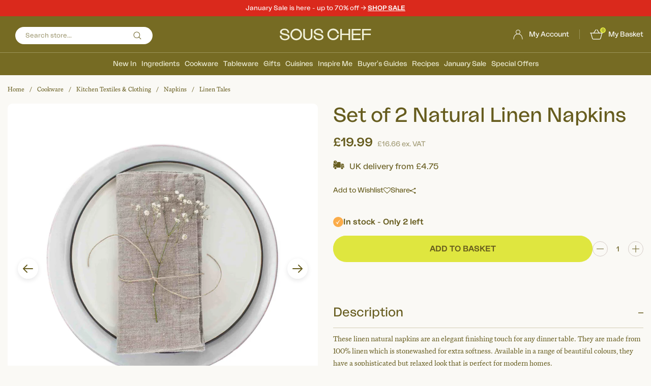

--- FILE ---
content_type: text/html; charset=utf-8
request_url: https://www.souschef.co.uk/products/set-of-2-natural-linen-napkins
body_size: 63702
content:
<!doctype html>
<!--[if IE 9]> <html class="ie9 util-NoJs supports-no-cookies" lang="en"> <![endif]-->
<!-- [if (gt IE 9)|!(IE)]><! -->
<html class="util-NoJs supports-no-cookies" lang="en">
  <!-- <![endif] -->
  <head><script src="//www.souschef.co.uk/cdn/shop/t/382/assets/pandectes-rules.min.js?v=175267734472753707361762182293" defer></script><link rel="preload" as="image" href="//www.souschef.co.uk/cdn/shop/files/TL0022_small.jpg?v=1701868277" imagesrcset="//www.souschef.co.uk/cdn/shop/files/TL0022_180x.jpg?v=1701868277 180w, //www.souschef.co.uk/cdn/shop/files/TL0022_360x.jpg?v=1701868277 360w, //www.souschef.co.uk/cdn/shop/files/TL0022_540x.jpg?v=1701868277 540w, //www.souschef.co.uk/cdn/shop/files/TL0022_720x.jpg?v=1701868277 720w, //www.souschef.co.uk/cdn/shop/files/TL0022_900x.jpg?v=1701868277 900w" imagesizes="(max-width: 767px) 100vw, (min-width: 768px) calc(100vw / 3)" data-preloaded-image><script src="https://cdn-widgetsrepository.yotpo.com/v1/loader/KQyOEe5L8eXvRCcTk9nAZdWiaCvYAddFRvUjazBu" async></script>

    <!-- meroxio including yett.liquid --><!-- meroxio script for block apps(for lazyloading of app) while loading starts-->
<script>
YETT_BLACKLIST = []
!function(t,e){"object"==typeof exports&&"undefined"!=typeof module?e(exports):"function"==typeof define&&define.amd?define(["exports"],e):e(t.yett={})}(this,function(t){"use strict";var e={blacklist:window.YETT_BLACKLIST,whitelist:window.YETT_WHITELIST},r={blacklisted:[]},n=function(t,r){return t&&(!r||"javascript/blocked"!==r)&&(!e.blacklist||e.blacklist.some(function(e){return e.test(t)}))&&(!e.whitelist||e.whitelist.every(function(e){return!e.test(t)}))},i=function(t){var r=t.getAttribute("src");return e.blacklist&&e.blacklist.every(function(t){return!t.test(r)})||e.whitelist&&e.whitelist.some(function(t){return t.test(r)})},c=new MutationObserver(function(t){t.forEach(function(t){for(var e=t.addedNodes,i=function(t){var i=e[t];if(1===i.nodeType&&"SCRIPT"===i.tagName){var c=i.src,o=i.type;if(n(c,o)){r.blacklisted.push(i.cloneNode()),i.type="javascript/blocked";i.addEventListener("beforescriptexecute",function t(e){"javascript/blocked"===i.getAttribute("type")&&e.preventDefault(),i.removeEventListener("beforescriptexecute",t)}),i.parentElement.removeChild(i)}}},c=0;c<e.length;c++)i(c)})});c.observe(document.documentElement,{childList:!0,subtree:!0});var o=document.createElement;document.createElement=function(){for(var t=arguments.length,e=Array(t),r=0;r<t;r++)e[r]=arguments[r];if("script"!==e[0].toLowerCase())return o.bind(document).apply(void 0,e);var i=o.bind(document).apply(void 0,e),c=i.setAttribute.bind(i);return Object.defineProperties(i,{src:{get:function(){return i.getAttribute("src")},set:function(t){return n(t,i.type)&&c("type","javascript/blocked"),c("src",t),!0}},type:{set:function(t){var e=n(i.src,i.type)?"javascript/blocked":t;return c("type",e),!0}}}),i.setAttribute=function(t,e){"type"===t||"src"===t?i[t]=e:HTMLScriptElement.prototype.setAttribute.call(i,t,e)},i};var l=function(t){if(Array.isArray(t)){for(var e=0,r=Array(t.length);e<t.length;e++)r[e]=t[e];return r}return Array.from(t)},a=new RegExp("[|\\{}()[\\]^$+*?.]","g");t.unblock=function(){for(var t=arguments.length,n=Array(t),o=0;o<t;o++)n[o]=arguments[o];n.length<1?(e.blacklist=[],e.whitelist=[]):(e.blacklist&&(e.blacklist=e.blacklist.filter(function(t){return n.every(function(e){return!t.test(e)})})),e.whitelist&&(e.whitelist=[].concat(l(e.whitelist),l(n.map(function(t){var r=".*"+t.replace(a,"\\$&")+".*";return e.whitelist.find(function(t){return t.toString()===r.toString()})?null:new RegExp(r)}).filter(Boolean)))));for(var s=document.querySelectorAll('script[type="javascript/blocked"]'),u=0;u<s.length;u++){var p=s[u];i(p)&&(p.type="application/javascript",r.blacklisted.push(p),p.parentElement.removeChild(p))}var d=0;[].concat(l(r.blacklisted)).forEach(function(t,e){if(i(t)){var n=document.createElement("script");n.setAttribute("src",t.src),n.setAttribute("type","application/javascript"),document.head.appendChild(n),r.blacklisted.splice(e-d,1),d++}}),e.blacklist&&e.blacklist.length<1&&c.disconnect()},Object.defineProperty(t,"__esModule",{value:!0})});
//# sourceMappingURL=yett.min.js.map
</script><!-- meroxio including pre-header.liquid --><link rel="preload" as="image" href="//www.souschef.co.uk/cdn/shop/files/TL0022_800x.jpg?v=1701868277">


<meta charset="utf-8">
    <meta http-equiv="X-UA-Compatible" content="IE=edge">
    <meta name="viewport" content="width=device-width,initial-scale=1,maximum-scale=1">
    <meta name="theme-color" content="#c4cdd5"><!-- begin Convert Experiences code-->
<script type="text/javascript">
  var _conv_page_type = "product";
  var _conv_category_id = "";
  var _conv_category_name = "";
  var _conv_product_sku = "";
  var _conv_product_name = "Set of 2 Natural Linen Napkins";
  var _conv_product_price = "19.99";
  var _conv_customer_id = "";
  var _conv_custom_v1 = "Cookware";
  var _conv_custom_v2 = "";
  var _conv_custom_v3 = "0";
  var _conv_custom_v4 = "0.00";
</script>
<script type="text/javascript" src="//cdn-4.convertexperiments.com/v1/js/1002628-10025670.js?environment=production" async></script><!-- end Convert Experiences code -->
<link rel="canonical" href="https://www.souschef.co.uk/products/set-of-2-natural-linen-napkins" /><link rel="shortcut icon" href="//www.souschef.co.uk/cdn/shop/files/Souschef_Favicon150px_circle150px_2_32x32.png?v=1756804655" type="image/png"><title>Set of 2 Natural Linen Napkins | Buy online UK
&ndash; Sous Chef UK</title><meta name="description" content="These linen natural napkins are an elegant finishing touch for any dinner table. They are made from 100% linen which is stonewashed for extra softness. Available in a range of beautiful colours, they have a sophisticated but relaxed look that is perfect for modern homes. Presented in a set of two, the napkins have mite">


<meta property="og:site_name" content="Sous Chef" />
<meta property="og:url" content="https://www.souschef.co.uk/products/set-of-2-natural-linen-napkins" />
<meta property="og:title" content="Set of 2 Natural Linen Napkins" />
<meta property="og:type" content="product" />
<meta property="og:description" content="These linen natural napkins are an elegant finishing touch for any dinner table. They are made from 100% linen which is stonewashed for extra softness. Available in a range of beautiful colours, they have a sophisticated but relaxed look that is perfect for modern homes. Presented in a set of two, the napkins have mite" /><meta property="og:availability" content="instock" />
  <meta property="og:price:amount" content="19.99">
  <meta property="og:price:currency" content="GBP"><meta property="og:image" content="http://www.souschef.co.uk/cdn/shop/files/TL0022.jpg?v=1701868277" />
      <meta property="og:image:secure_url" content="https://www.souschef.co.uk/cdn/shop/files/TL0022.jpg?v=1701868277" />
      <meta property="og:image:width" content="2048" />
      <meta property="og:image:height" content="2048" />
      <meta property="og:image:alt" content="Set of 2 Natural Linen Napkins" /><meta property="og:image" content="http://www.souschef.co.uk/cdn/shop/files/TL0022Life2.jpg?v=1701868277" />
      <meta property="og:image:secure_url" content="https://www.souschef.co.uk/cdn/shop/files/TL0022Life2.jpg?v=1701868277" />
      <meta property="og:image:width" content="2048" />
      <meta property="og:image:height" content="2048" />
      <meta property="og:image:alt" content="Set of 2 Natural Linen Napkins" /><meta property="og:image" content="http://www.souschef.co.uk/cdn/shop/files/TL0022Life.jpg?v=1701868268" />
      <meta property="og:image:secure_url" content="https://www.souschef.co.uk/cdn/shop/files/TL0022Life.jpg?v=1701868268" />
      <meta property="og:image:width" content="2048" />
      <meta property="og:image:height" content="2048" />
      <meta property="og:image:alt" content="Set of 2 Natural Linen Napkins" />

<meta name="twitter:site" content="@https:/x.com/SousChefTweet" />
<meta name="twitter:card" content="summary_large_image" />
<meta name="twitter:title" content="Set of 2 Natural Linen Napkins" />
<meta name="twitter:description" content="These linen natural napkins are an elegant finishing touch for any dinner table. They are made from 100% linen which is stonewashed for extra softness. Available in a range of beautiful colours, they have a sophisticated but relaxed look that is perfect for modern homes. Presented in a set of two, the napkins have mite" /><meta name="twitter:image" content="http://www.souschef.co.uk/cdn/shop/files/TL0022.jpg?v=1701868277">
<link type="text/css" href="//www.souschef.co.uk/cdn/shop/t/382/assets/layout.password@layout.theme.css?v=17943459569100149581762338341" rel="stylesheet"><link rel="preload" href="https://use.typekit.net/poj7vtm.css" as="style" onload="this.onload=null;this.rel='stylesheet'">
<noscript><link rel="stylesheet" href="https://use.typekit.net/poj7vtm.css"></noscript>
<script>!function(){window.ZipifyPages=window.ZipifyPages||{},window.ZipifyPages.analytics={},window.ZipifyPages.currency="GBP",window.ZipifyPages.shopDomain="souschefuk.myshopify.com",window.ZipifyPages.moneyFormat="\u003cspan class=mon-Money\u003e£{{amount}}\u003c\/span\u003e",window.ZipifyPages.shopifyOptionsSelector=false,window.ZipifyPages.unitPriceEnabled=false,window.ZipifyPages.alternativeAnalyticsLoading=true,window.ZipifyPages.integrations="".split(","),window.ZipifyPages.crmUrl="https://crms.zipify.com",window.ZipifyPages.isPagesEntity=false,window.ZipifyPages.translations={soldOut:"Out of stock",unavailable:"Unavailable"},window.ZipifyPages.routes={root:"\/",cart:{index:"\/cart",add:"\/cart\/add",change:"\/cart\/change",clear:"\/cart\/clear",update:"\/cart\/update"}};window.ZipifyPages.eventsSubscriptions=[],window.ZipifyPages.on=function(i,a){window.ZipifyPages.eventsSubscriptions.push([i,a])}}();</script><script>(() => {
(()=>{class g{constructor(t={}){this.defaultConfig={sectionIds:[],rootMargin:"0px",onSectionViewed:()=>{},onSectionInteracted:()=>{},minViewTime:500,minVisiblePercentage:30,interactiveSelector:'a, button, input, select, textarea, [role="button"], [tabindex]:not([tabindex="-1"])'},this.config={...this.defaultConfig,...t},this.viewedSections=new Set,this.observer=null,this.viewTimers=new Map,this.init()}init(){document.readyState==="loading"?document.addEventListener("DOMContentLoaded",this.setup.bind(this)):this.setup()}setup(){this.setupObserver(),this.setupGlobalClickTracking()}setupObserver(){const t={root:null,rootMargin:this.config.rootMargin,threshold:[0,.1,.2,.3,.4,.5,.6,.7,.8,.9,1]};this.observer=new IntersectionObserver(e=>{e.forEach(i=>{this.calculateVisibility(i)?this.handleSectionVisible(i.target):this.handleSectionHidden(i.target)})},t),this.config.sectionIds.forEach(e=>{const i=document.getElementById(e);i&&this.observer.observe(i)})}calculateVisibility(t){const e=window.innerHeight,i=window.innerWidth,n=e*i,o=t.boundingClientRect,s=Math.max(0,o.top),c=Math.min(e,o.bottom),d=Math.max(0,o.left),a=Math.min(i,o.right),r=Math.max(0,c-s),l=Math.max(0,a-d)*r,m=n>0?l/n*100:0,h=o.width*o.height,p=h>0?l/h*100:0,S=m>=this.config.minVisiblePercentage,b=p>=80;return S||b}isSectionViewed(t){return this.viewedSections.has(Number(t))}setupGlobalClickTracking(){document.addEventListener("click",t=>{const e=this.findParentTrackedSection(t.target);if(e){const i=this.findInteractiveElement(t.target,e.el);i&&(this.isSectionViewed(e.id)||this.trackSectionView(e.id),this.trackSectionInteract(e.id,i,t))}})}findParentTrackedSection(t){let e=t;for(;e&&e!==document.body;){const i=e.id||e.dataset.zpSectionId,n=i?parseInt(i,10):null;if(n&&!isNaN(n)&&this.config.sectionIds.includes(n))return{el:e,id:n};e=e.parentElement}return null}findInteractiveElement(t,e){let i=t;for(;i&&i!==e;){if(i.matches(this.config.interactiveSelector))return i;i=i.parentElement}return null}trackSectionView(t){this.viewedSections.add(Number(t)),this.config.onSectionViewed(t)}trackSectionInteract(t,e,i){this.config.onSectionInteracted(t,e,i)}handleSectionVisible(t){const e=t.id,i=setTimeout(()=>{this.isSectionViewed(e)||this.trackSectionView(e)},this.config.minViewTime);this.viewTimers.set(e,i)}handleSectionHidden(t){const e=t.id;this.viewTimers.has(e)&&(clearTimeout(this.viewTimers.get(e)),this.viewTimers.delete(e))}addSection(t){if(!this.config.sectionIds.includes(t)){this.config.sectionIds.push(t);const e=document.getElementById(t);e&&this.observer&&this.observer.observe(e)}}}class f{constructor(){this.sectionTracker=new g({onSectionViewed:this.onSectionViewed.bind(this),onSectionInteracted:this.onSectionInteracted.bind(this)}),this.runningSplitTests=[]}getCookie(t){const e=document.cookie.match(new RegExp(`(?:^|; )${t}=([^;]*)`));return e?decodeURIComponent(e[1]):null}setCookie(t,e){let i=`${t}=${encodeURIComponent(e)}; path=/; SameSite=Lax`;location.protocol==="https:"&&(i+="; Secure");const n=new Date;n.setTime(n.getTime()+365*24*60*60*1e3),i+=`; expires=${n.toUTCString()}`,document.cookie=i}pickByWeight(t){const e=Object.entries(t).map(([o,s])=>[Number(o),s]),i=e.reduce((o,[,s])=>o+s,0);let n=Math.random()*i;for(const[o,s]of e){if(n<s)return o;n-=s}return e[e.length-1][0]}render(t){const e=t.blocks,i=t.test,n=i.id,o=`zpSectionSplitTest${n}`;let s=Number(this.getCookie(o));e.some(r=>r.id===s)||(s=this.pickByWeight(i.distribution),this.setCookie(o,s));const c=e.find(r=>r.id===s),d=`sectionSplitTest${c.id}`,a=document.querySelector(`template[data-id="${d}"]`);if(!a){console.error(`Template for split test ${c.id} not found`);return}document.currentScript.parentNode.insertBefore(a.content.cloneNode(!0),document.currentScript),this.runningSplitTests.push({id:n,block:c,templateId:d}),this.initTrackingForSection(c.id)}findSplitTestForSection(t){return this.runningSplitTests.find(e=>e.block.id===Number(t))}initTrackingForSection(t){this.sectionTracker.addSection(t)}onSectionViewed(t){this.trackEvent({sectionId:t,event:"zp_section_viewed"})}onSectionInteracted(t){this.trackEvent({sectionId:t,event:"zp_section_clicked"})}trackEvent({event:t,sectionId:e,payload:i={}}){const n=this.findSplitTestForSection(e);n&&window.Shopify.analytics.publish(t,{...i,sectionId:e,splitTestHash:n.id})}}window.ZipifyPages??={};window.ZipifyPages.SectionSplitTest=new f;})();

})()</script><script>window.performance && window.performance.mark && window.performance.mark('shopify.content_for_header.start');</script><meta name="facebook-domain-verification" content="mu4bc5u14yt1kypk9nzdp7ja1jb2ef">
<meta name="google-site-verification" content="MzTN1KspfvC1931835BQMw3vhQMcvFCpLM2MF4BSjlw">
<meta id="shopify-digital-wallet" name="shopify-digital-wallet" content="/11117297722/digital_wallets/dialog">
<meta name="shopify-checkout-api-token" content="c04e17b5f723881433cb030f68278168">
<meta id="in-context-paypal-metadata" data-shop-id="11117297722" data-venmo-supported="false" data-environment="production" data-locale="en_US" data-paypal-v4="true" data-currency="GBP">
<link rel="alternate" type="application/json+oembed" href="https://www.souschef.co.uk/products/set-of-2-natural-linen-napkins.oembed">
<script async="async" src="/checkouts/internal/preloads.js?locale=en-GB"></script>
<link rel="preconnect" href="https://shop.app" crossorigin="anonymous">
<script async="async" src="https://shop.app/checkouts/internal/preloads.js?locale=en-GB&shop_id=11117297722" crossorigin="anonymous"></script>
<script id="apple-pay-shop-capabilities" type="application/json">{"shopId":11117297722,"countryCode":"GB","currencyCode":"GBP","merchantCapabilities":["supports3DS"],"merchantId":"gid:\/\/shopify\/Shop\/11117297722","merchantName":"Sous Chef","requiredBillingContactFields":["postalAddress","email","phone"],"requiredShippingContactFields":["postalAddress","email","phone"],"shippingType":"shipping","supportedNetworks":["visa","maestro","masterCard","amex","discover","elo"],"total":{"type":"pending","label":"Sous Chef","amount":"1.00"},"shopifyPaymentsEnabled":true,"supportsSubscriptions":true}</script>
<script id="shopify-features" type="application/json">{"accessToken":"c04e17b5f723881433cb030f68278168","betas":["rich-media-storefront-analytics"],"domain":"www.souschef.co.uk","predictiveSearch":true,"shopId":11117297722,"locale":"en"}</script>
<script>var Shopify = Shopify || {};
Shopify.shop = "souschefuk.myshopify.com";
Shopify.locale = "en";
Shopify.currency = {"active":"GBP","rate":"1.0"};
Shopify.country = "GB";
Shopify.theme = {"name":"Sous Chef by BAO - Live","id":128397148218,"schema_name":"Sous Chef Theme","schema_version":"1.0.0","theme_store_id":796,"role":"main"};
Shopify.theme.handle = "null";
Shopify.theme.style = {"id":null,"handle":null};
Shopify.cdnHost = "www.souschef.co.uk/cdn";
Shopify.routes = Shopify.routes || {};
Shopify.routes.root = "/";</script>
<script type="module">!function(o){(o.Shopify=o.Shopify||{}).modules=!0}(window);</script>
<script>!function(o){function n(){var o=[];function n(){o.push(Array.prototype.slice.apply(arguments))}return n.q=o,n}var t=o.Shopify=o.Shopify||{};t.loadFeatures=n(),t.autoloadFeatures=n()}(window);</script>
<script>
  window.ShopifyPay = window.ShopifyPay || {};
  window.ShopifyPay.apiHost = "shop.app\/pay";
  window.ShopifyPay.redirectState = null;
</script>
<script id="shop-js-analytics" type="application/json">{"pageType":"product"}</script>
<script defer="defer" async type="module" src="//www.souschef.co.uk/cdn/shopifycloud/shop-js/modules/v2/client.init-shop-cart-sync_BdyHc3Nr.en.esm.js"></script>
<script defer="defer" async type="module" src="//www.souschef.co.uk/cdn/shopifycloud/shop-js/modules/v2/chunk.common_Daul8nwZ.esm.js"></script>
<script type="module">
  await import("//www.souschef.co.uk/cdn/shopifycloud/shop-js/modules/v2/client.init-shop-cart-sync_BdyHc3Nr.en.esm.js");
await import("//www.souschef.co.uk/cdn/shopifycloud/shop-js/modules/v2/chunk.common_Daul8nwZ.esm.js");

  window.Shopify.SignInWithShop?.initShopCartSync?.({"fedCMEnabled":true,"windoidEnabled":true});

</script>
<script>
  window.Shopify = window.Shopify || {};
  if (!window.Shopify.featureAssets) window.Shopify.featureAssets = {};
  window.Shopify.featureAssets['shop-js'] = {"shop-cart-sync":["modules/v2/client.shop-cart-sync_QYOiDySF.en.esm.js","modules/v2/chunk.common_Daul8nwZ.esm.js"],"init-fed-cm":["modules/v2/client.init-fed-cm_DchLp9rc.en.esm.js","modules/v2/chunk.common_Daul8nwZ.esm.js"],"shop-button":["modules/v2/client.shop-button_OV7bAJc5.en.esm.js","modules/v2/chunk.common_Daul8nwZ.esm.js"],"init-windoid":["modules/v2/client.init-windoid_DwxFKQ8e.en.esm.js","modules/v2/chunk.common_Daul8nwZ.esm.js"],"shop-cash-offers":["modules/v2/client.shop-cash-offers_DWtL6Bq3.en.esm.js","modules/v2/chunk.common_Daul8nwZ.esm.js","modules/v2/chunk.modal_CQq8HTM6.esm.js"],"shop-toast-manager":["modules/v2/client.shop-toast-manager_CX9r1SjA.en.esm.js","modules/v2/chunk.common_Daul8nwZ.esm.js"],"init-shop-email-lookup-coordinator":["modules/v2/client.init-shop-email-lookup-coordinator_UhKnw74l.en.esm.js","modules/v2/chunk.common_Daul8nwZ.esm.js"],"pay-button":["modules/v2/client.pay-button_DzxNnLDY.en.esm.js","modules/v2/chunk.common_Daul8nwZ.esm.js"],"avatar":["modules/v2/client.avatar_BTnouDA3.en.esm.js"],"init-shop-cart-sync":["modules/v2/client.init-shop-cart-sync_BdyHc3Nr.en.esm.js","modules/v2/chunk.common_Daul8nwZ.esm.js"],"shop-login-button":["modules/v2/client.shop-login-button_D8B466_1.en.esm.js","modules/v2/chunk.common_Daul8nwZ.esm.js","modules/v2/chunk.modal_CQq8HTM6.esm.js"],"init-customer-accounts-sign-up":["modules/v2/client.init-customer-accounts-sign-up_C8fpPm4i.en.esm.js","modules/v2/client.shop-login-button_D8B466_1.en.esm.js","modules/v2/chunk.common_Daul8nwZ.esm.js","modules/v2/chunk.modal_CQq8HTM6.esm.js"],"init-shop-for-new-customer-accounts":["modules/v2/client.init-shop-for-new-customer-accounts_CVTO0Ztu.en.esm.js","modules/v2/client.shop-login-button_D8B466_1.en.esm.js","modules/v2/chunk.common_Daul8nwZ.esm.js","modules/v2/chunk.modal_CQq8HTM6.esm.js"],"init-customer-accounts":["modules/v2/client.init-customer-accounts_dRgKMfrE.en.esm.js","modules/v2/client.shop-login-button_D8B466_1.en.esm.js","modules/v2/chunk.common_Daul8nwZ.esm.js","modules/v2/chunk.modal_CQq8HTM6.esm.js"],"shop-follow-button":["modules/v2/client.shop-follow-button_CkZpjEct.en.esm.js","modules/v2/chunk.common_Daul8nwZ.esm.js","modules/v2/chunk.modal_CQq8HTM6.esm.js"],"lead-capture":["modules/v2/client.lead-capture_BntHBhfp.en.esm.js","modules/v2/chunk.common_Daul8nwZ.esm.js","modules/v2/chunk.modal_CQq8HTM6.esm.js"],"checkout-modal":["modules/v2/client.checkout-modal_CfxcYbTm.en.esm.js","modules/v2/chunk.common_Daul8nwZ.esm.js","modules/v2/chunk.modal_CQq8HTM6.esm.js"],"shop-login":["modules/v2/client.shop-login_Da4GZ2H6.en.esm.js","modules/v2/chunk.common_Daul8nwZ.esm.js","modules/v2/chunk.modal_CQq8HTM6.esm.js"],"payment-terms":["modules/v2/client.payment-terms_MV4M3zvL.en.esm.js","modules/v2/chunk.common_Daul8nwZ.esm.js","modules/v2/chunk.modal_CQq8HTM6.esm.js"]};
</script>
<script>(function() {
  var isLoaded = false;
  function asyncLoad() {
    if (isLoaded) return;
    isLoaded = true;
    var urls = ["https:\/\/js.klevu.com\/klevu-js-v1\/js\/klevuScript.js?klevuapi=klevu-15318215716108233\u0026lang=en\u0026shop=souschefuk.myshopify.com","https:\/\/assets.smartwishlist.webmarked.net\/static\/v6\/smartwishlist2.js?shop=souschefuk.myshopify.com","https:\/\/shopify.orderdeadline.com\/app\/frontend\/js\/order-deadline.min.js?shop=souschefuk.myshopify.com","https:\/\/config.gorgias.chat\/bundle-loader\/01GYCCXA5BRT39YREMPJDFR439?source=shopify1click\u0026shop=souschefuk.myshopify.com","https:\/\/cdn-widgetsrepository.yotpo.com\/v1\/loader\/KQyOEe5L8eXvRCcTk9nAZdWiaCvYAddFRvUjazBu?shop=souschefuk.myshopify.com","https:\/\/cdn1.profitmetrics.io\/CFC8CF03288DE19A\/shopify-bundle.js?shop=souschefuk.myshopify.com","https:\/\/cdn.9gtb.com\/loader.js?g_cvt_id=ad31b2c6-825e-45ba-8f9a-f31c10a48f58\u0026shop=souschefuk.myshopify.com"];
    for (var i = 0; i < urls.length; i++) {
      var s = document.createElement('script');
      s.type = 'text/javascript';
      s.async = true;
      s.src = urls[i];
      var x = document.getElementsByTagName('script')[0];
      x.parentNode.insertBefore(s, x);
    }
  };
  if(window.attachEvent) {
    window.attachEvent('onload', asyncLoad);
  } else {
    window.addEventListener('load', asyncLoad, false);
  }
})();</script>
<script id="__st">var __st={"a":11117297722,"offset":0,"reqid":"9592956e-008b-44c6-bc38-d3e8e5855f69-1768977362","pageurl":"www.souschef.co.uk\/products\/set-of-2-natural-linen-napkins","u":"64f279304293","p":"product","rtyp":"product","rid":7129750667322};</script>
<script>window.ShopifyPaypalV4VisibilityTracking = true;</script>
<script id="captcha-bootstrap">!function(){'use strict';const t='contact',e='account',n='new_comment',o=[[t,t],['blogs',n],['comments',n],[t,'customer']],c=[[e,'customer_login'],[e,'guest_login'],[e,'recover_customer_password'],[e,'create_customer']],r=t=>t.map((([t,e])=>`form[action*='/${t}']:not([data-nocaptcha='true']) input[name='form_type'][value='${e}']`)).join(','),a=t=>()=>t?[...document.querySelectorAll(t)].map((t=>t.form)):[];function s(){const t=[...o],e=r(t);return a(e)}const i='password',u='form_key',d=['recaptcha-v3-token','g-recaptcha-response','h-captcha-response',i],f=()=>{try{return window.sessionStorage}catch{return}},m='__shopify_v',_=t=>t.elements[u];function p(t,e,n=!1){try{const o=window.sessionStorage,c=JSON.parse(o.getItem(e)),{data:r}=function(t){const{data:e,action:n}=t;return t[m]||n?{data:e,action:n}:{data:t,action:n}}(c);for(const[e,n]of Object.entries(r))t.elements[e]&&(t.elements[e].value=n);n&&o.removeItem(e)}catch(o){console.error('form repopulation failed',{error:o})}}const l='form_type',E='cptcha';function T(t){t.dataset[E]=!0}const w=window,h=w.document,L='Shopify',v='ce_forms',y='captcha';let A=!1;((t,e)=>{const n=(g='f06e6c50-85a8-45c8-87d0-21a2b65856fe',I='https://cdn.shopify.com/shopifycloud/storefront-forms-hcaptcha/ce_storefront_forms_captcha_hcaptcha.v1.5.2.iife.js',D={infoText:'Protected by hCaptcha',privacyText:'Privacy',termsText:'Terms'},(t,e,n)=>{const o=w[L][v],c=o.bindForm;if(c)return c(t,g,e,D).then(n);var r;o.q.push([[t,g,e,D],n]),r=I,A||(h.body.append(Object.assign(h.createElement('script'),{id:'captcha-provider',async:!0,src:r})),A=!0)});var g,I,D;w[L]=w[L]||{},w[L][v]=w[L][v]||{},w[L][v].q=[],w[L][y]=w[L][y]||{},w[L][y].protect=function(t,e){n(t,void 0,e),T(t)},Object.freeze(w[L][y]),function(t,e,n,w,h,L){const[v,y,A,g]=function(t,e,n){const i=e?o:[],u=t?c:[],d=[...i,...u],f=r(d),m=r(i),_=r(d.filter((([t,e])=>n.includes(e))));return[a(f),a(m),a(_),s()]}(w,h,L),I=t=>{const e=t.target;return e instanceof HTMLFormElement?e:e&&e.form},D=t=>v().includes(t);t.addEventListener('submit',(t=>{const e=I(t);if(!e)return;const n=D(e)&&!e.dataset.hcaptchaBound&&!e.dataset.recaptchaBound,o=_(e),c=g().includes(e)&&(!o||!o.value);(n||c)&&t.preventDefault(),c&&!n&&(function(t){try{if(!f())return;!function(t){const e=f();if(!e)return;const n=_(t);if(!n)return;const o=n.value;o&&e.removeItem(o)}(t);const e=Array.from(Array(32),(()=>Math.random().toString(36)[2])).join('');!function(t,e){_(t)||t.append(Object.assign(document.createElement('input'),{type:'hidden',name:u})),t.elements[u].value=e}(t,e),function(t,e){const n=f();if(!n)return;const o=[...t.querySelectorAll(`input[type='${i}']`)].map((({name:t})=>t)),c=[...d,...o],r={};for(const[a,s]of new FormData(t).entries())c.includes(a)||(r[a]=s);n.setItem(e,JSON.stringify({[m]:1,action:t.action,data:r}))}(t,e)}catch(e){console.error('failed to persist form',e)}}(e),e.submit())}));const S=(t,e)=>{t&&!t.dataset[E]&&(n(t,e.some((e=>e===t))),T(t))};for(const o of['focusin','change'])t.addEventListener(o,(t=>{const e=I(t);D(e)&&S(e,y())}));const B=e.get('form_key'),M=e.get(l),P=B&&M;t.addEventListener('DOMContentLoaded',(()=>{const t=y();if(P)for(const e of t)e.elements[l].value===M&&p(e,B);[...new Set([...A(),...v().filter((t=>'true'===t.dataset.shopifyCaptcha))])].forEach((e=>S(e,t)))}))}(h,new URLSearchParams(w.location.search),n,t,e,['guest_login'])})(!0,!0)}();</script>
<script integrity="sha256-4kQ18oKyAcykRKYeNunJcIwy7WH5gtpwJnB7kiuLZ1E=" data-source-attribution="shopify.loadfeatures" defer="defer" src="//www.souschef.co.uk/cdn/shopifycloud/storefront/assets/storefront/load_feature-a0a9edcb.js" crossorigin="anonymous"></script>
<script crossorigin="anonymous" defer="defer" src="//www.souschef.co.uk/cdn/shopifycloud/storefront/assets/shopify_pay/storefront-65b4c6d7.js?v=20250812"></script>
<script data-source-attribution="shopify.dynamic_checkout.dynamic.init">var Shopify=Shopify||{};Shopify.PaymentButton=Shopify.PaymentButton||{isStorefrontPortableWallets:!0,init:function(){window.Shopify.PaymentButton.init=function(){};var t=document.createElement("script");t.src="https://www.souschef.co.uk/cdn/shopifycloud/portable-wallets/latest/portable-wallets.en.js",t.type="module",document.head.appendChild(t)}};
</script>
<script data-source-attribution="shopify.dynamic_checkout.buyer_consent">
  function portableWalletsHideBuyerConsent(e){var t=document.getElementById("shopify-buyer-consent"),n=document.getElementById("shopify-subscription-policy-button");t&&n&&(t.classList.add("hidden"),t.setAttribute("aria-hidden","true"),n.removeEventListener("click",e))}function portableWalletsShowBuyerConsent(e){var t=document.getElementById("shopify-buyer-consent"),n=document.getElementById("shopify-subscription-policy-button");t&&n&&(t.classList.remove("hidden"),t.removeAttribute("aria-hidden"),n.addEventListener("click",e))}window.Shopify?.PaymentButton&&(window.Shopify.PaymentButton.hideBuyerConsent=portableWalletsHideBuyerConsent,window.Shopify.PaymentButton.showBuyerConsent=portableWalletsShowBuyerConsent);
</script>
<script data-source-attribution="shopify.dynamic_checkout.cart.bootstrap">document.addEventListener("DOMContentLoaded",(function(){function t(){return document.querySelector("shopify-accelerated-checkout-cart, shopify-accelerated-checkout")}if(t())Shopify.PaymentButton.init();else{new MutationObserver((function(e,n){t()&&(Shopify.PaymentButton.init(),n.disconnect())})).observe(document.body,{childList:!0,subtree:!0})}}));
</script>
<link id="shopify-accelerated-checkout-styles" rel="stylesheet" media="screen" href="https://www.souschef.co.uk/cdn/shopifycloud/portable-wallets/latest/accelerated-checkout-backwards-compat.css" crossorigin="anonymous">
<style id="shopify-accelerated-checkout-cart">
        #shopify-buyer-consent {
  margin-top: 1em;
  display: inline-block;
  width: 100%;
}

#shopify-buyer-consent.hidden {
  display: none;
}

#shopify-subscription-policy-button {
  background: none;
  border: none;
  padding: 0;
  text-decoration: underline;
  font-size: inherit;
  cursor: pointer;
}

#shopify-subscription-policy-button::before {
  box-shadow: none;
}

      </style>

<script>window.performance && window.performance.mark && window.performance.mark('shopify.content_for_header.end');</script>

    <script
      src="https://cdnjs.cloudflare.com/ajax/libs/handlebars.js/4.0.11/handlebars.min.js"
      integrity="sha512-fujQJs+fkj7+Az7XKDxMLbVuuaeljjqMQDh3TAI7nYKQMQhEztrmyuex6hlnRuttjXJ9BFvnl4r/t8r8L6gFfA=="
      crossorigin="anonymous"
      referrerpolicy="no-referrer"
    ></script><script src="//www.souschef.co.uk/cdn/s/shopify/shopify_common.js" type="text/javascript"></script><script src="//www.souschef.co.uk/cdn/s/javascripts/currencies.js" type="text/javascript"></script>
<script type="text/javascript" src="//www.souschef.co.uk/cdn/shop/t/382/assets/layout.password@layout.theme.chunk.2b9bb.js?v=131115972491819551491762338336" defer="defer"></script><link rel="prefetch" href="//www.souschef.co.uk/cdn/shop/t/382/assets/layout.password.js?v=180134241450962935421762338340" as="script"><script type="text/javascript" src="//www.souschef.co.uk/cdn/shop/t/382/assets/vendors@layout.theme.chunk.364de.js?v=138096112234892876241768898319" defer="defer"></script><script type="text/javascript" src="//www.souschef.co.uk/cdn/shop/t/382/assets/layout.theme.js?v=41020742226667862481762338342" defer="defer"></script><link rel="prefetch" href="//www.souschef.co.uk/cdn/shop/t/382/assets/template.cart.js?v=5878067836152578751762338334" as="script"><link rel="prefetch" href="//www.souschef.co.uk/cdn/shop/t/382/assets/template.gift_card.js?v=50242270514724741411762338331" as="script"><link rel="prefetch" href="//www.souschef.co.uk/cdn/shop/t/382/assets/template.login.js?v=143192879159510694691762338337" as="script"><meta name="google-site-verification" content="CuN6VzqIeSxzIAUgYp6FtkfCvLshwWGez8RDCnrl79E"><!-- Google Tag Manager -->
<script>(function(w,d,s,l,i){w[l]=w[l]||[];w[l].push({'gtm.start':
  new Date().getTime(),event:'gtm.js'});var f=d.getElementsByTagName(s)[0],
j=d.createElement(s),dl=l!='dataLayer'?'&l='+l:'';j.async=true;j.src=
'https://www.googletagmanager.com/gtm.js?id='+i+dl;f.parentNode.insertBefore(j,f);
})(window,document,'script','dataLayer','GTM-WV7T7H');</script>
<!-- End Google Tag Manager --><!-- Global Site Tag (gtag.js) - Google AdWords: 982708727 -->
    <script async src="https://www.googletagmanager.com/gtag/js?id=AW-982708727"></script>
    <script>
      window.dataLayer = window.dataLayer || [];
      function gtag() {
        dataLayer.push(arguments);
      }
      gtag('js', new Date());
      gtag('config', 'AW-982708727', { send_page_view: false });
    </script><script>
    
    
    
    
    var gsf_conversion_data = {page_type : 'product', event : 'view_item', data : {product_data : [{variant_id : 40122916044858, product_id : 7129750667322, name : "Set of 2 Natural Linen Napkins", price : "19.99", currency : "GBP", sku : "TL0022", brand : "Linen Tales", variant : "Default Title", category : "Cookware", quantity : "2" }], total_price : "19.99", shop_currency : "GBP"}};
    
</script><style>
      .util-NoJs:not(html),
      .supports-no-cookies:not(html),
      .util-NoJs .util-Js {
        display: none;
      }
      .util-NoJs .util-NoJs:not(html) {
        display: block;
      }
    </style><yotpo-review-schema
  data-module="yotpo-review-schema"
>
  <script type="application/ld+json" data-yotpo-review-schema-script>
    {
      "@context": "https://schema.org",
      "@type": "Product",
      "name": "Set of 2 Natural Linen Napkins","@id": "https://www.souschef.co.uk/products/set-of-2-natural-linen-napkins"
    }
  </script>
</yotpo-review-schema>
<script>
      window.theme = window.theme || {}
      window.theme.isDevTheme = false;
      window.Currency.currentCurrency = 'GBP';
    </script>

    <script>
      window.yotpoStrings = {
        apiKey: `KQyOEe5L8eXvRCcTk9nAZdWiaCvYAddFRvUjazBu`,
        productId: `7129750667322`,
        minReviews: `1`,
        leaveReview: "Leave a review",
        viewReviews: "See Reviews",
        askQuestion: "Ask a question",
      };
    </script>

    <script src="https://cdn.jsdelivr.net/npm/swiper@11/swiper-bundle.min.js"></script>
    <link rel="stylesheet" href="https://cdn.jsdelivr.net/npm/swiper@11/swiper-bundle.min.css">
  <!-- BEGIN app block: shopify://apps/pandectes-gdpr/blocks/banner/58c0baa2-6cc1-480c-9ea6-38d6d559556a -->
  
    
      <!-- TCF is active, scripts are loaded above -->
      
        <script>
          if (!window.PandectesRulesSettings) {
            window.PandectesRulesSettings = {"store":{"id":11117297722,"adminMode":false,"headless":false,"storefrontRootDomain":"","checkoutRootDomain":"","storefrontAccessToken":""},"banner":{"revokableTrigger":false,"cookiesBlockedByDefault":"7","hybridStrict":false,"isActive":true},"geolocation":{"brOnly":false,"caOnly":false,"euOnly":false,"canadaOnly":false},"blocker":{"isActive":true,"googleConsentMode":{"isActive":true,"id":"","analyticsId":"","adwordsId":"","adStorageCategory":4,"analyticsStorageCategory":2,"functionalityStorageCategory":1,"personalizationStorageCategory":1,"securityStorageCategory":0,"customEvent":true,"redactData":true,"urlPassthrough":true,"dataLayerProperty":"dataLayer","waitForUpdate":3000,"useNativeChannel":true,"debugMode":false},"facebookPixel":{"isActive":false,"id":"","ldu":false},"microsoft":{"isActive":true,"uetTags":"5524302"},"rakuten":{"isActive":false,"cmp":false,"ccpa":false},"gpcIsActive":true,"klaviyoIsActive":true,"defaultBlocked":7,"patterns":{"whiteList":[],"blackList":{"1":[],"2":[],"4":["connect.facebook.net","static.klaviyo.com|www.klaviyo.com|static-tracking.klaviyo.com|a.klaviyo.com"],"8":[]},"iframesWhiteList":[],"iframesBlackList":{"1":[],"2":[],"4":[],"8":[]},"beaconsWhiteList":[],"beaconsBlackList":{"1":[],"2":[],"4":[],"8":[]}}}};
            const rulesScript = document.createElement('script');
            window.PandectesRulesSettings.auto = true;
            rulesScript.src = "https://cdn.shopify.com/extensions/019bdc07-7fb4-70c4-ad72-a3837152bf63/gdpr-238/assets/pandectes-rules.js";
            const firstChild = document.head.firstChild;
            document.head.insertBefore(rulesScript, firstChild);
          }
        </script>
      
      <script>
        
          window.PandectesSettings = {"store":{"id":11117297722,"plan":"premium","theme":"Sous Chef by BAO - Live","primaryLocale":"en","adminMode":false,"headless":false,"storefrontRootDomain":"","checkoutRootDomain":"","storefrontAccessToken":""},"tsPublished":1766068701,"declaration":{"showPurpose":false,"showProvider":false,"showDateGenerated":false},"language":{"unpublished":[],"languageMode":"Single","fallbackLanguage":"en","languageDetection":"browser","languagesSupported":[]},"texts":{"managed":{"headerText":{"en":"We respect your privacy"},"consentText":{"en":"This website uses cookies to ensure you get the best experience."},"linkText":{"en":"Learn more"},"imprintText":{"en":"Imprint"},"googleLinkText":{"en":"Google's Privacy Terms"},"allowButtonText":{"en":"Accept"},"denyButtonText":{"en":"Decline"},"dismissButtonText":{"en":"Ok"},"leaveSiteButtonText":{"en":"Leave this site"},"preferencesButtonText":{"en":"Preferences"},"cookiePolicyText":{"en":"Cookie policy"},"preferencesPopupTitleText":{"en":"Manage consent preferences"},"preferencesPopupIntroText":{"en":"We use cookies to optimize website functionality, analyze the performance, and provide personalized experience to you. Some cookies are essential to make the website operate and function correctly. Those cookies cannot be disabled. In this window you can manage your preference of cookies."},"preferencesPopupSaveButtonText":{"en":"Save preferences"},"preferencesPopupCloseButtonText":{"en":"Close"},"preferencesPopupAcceptAllButtonText":{"en":"Accept all"},"preferencesPopupRejectAllButtonText":{"en":"Reject all"},"cookiesDetailsText":{"en":"Cookies details"},"preferencesPopupAlwaysAllowedText":{"en":"Always allowed"},"accessSectionParagraphText":{"en":"You have the right to request access to your data at any time."},"accessSectionTitleText":{"en":"Data portability"},"accessSectionAccountInfoActionText":{"en":"Personal data"},"accessSectionDownloadReportActionText":{"en":"Request export"},"accessSectionGDPRRequestsActionText":{"en":"Data subject requests"},"accessSectionOrdersRecordsActionText":{"en":"Orders"},"rectificationSectionParagraphText":{"en":"You have the right to request your data to be updated whenever you think it is appropriate."},"rectificationSectionTitleText":{"en":"Data Rectification"},"rectificationCommentPlaceholder":{"en":"Describe what you want to be updated"},"rectificationCommentValidationError":{"en":"Comment is required"},"rectificationSectionEditAccountActionText":{"en":"Request an update"},"erasureSectionTitleText":{"en":"Right to be forgotten"},"erasureSectionParagraphText":{"en":"You have the right to ask all your data to be erased. After that, you will no longer be able to access your account."},"erasureSectionRequestDeletionActionText":{"en":"Request personal data deletion"},"consentDate":{"en":"Consent date"},"consentId":{"en":"Consent ID"},"consentSectionChangeConsentActionText":{"en":"Change consent preference"},"consentSectionConsentedText":{"en":"You consented to the cookies policy of this website on"},"consentSectionNoConsentText":{"en":"You have not consented to the cookies policy of this website."},"consentSectionTitleText":{"en":"Your cookie consent"},"consentStatus":{"en":"Consent preference"},"confirmationFailureMessage":{"en":"Your request was not verified. Please try again and if problem persists, contact store owner for assistance"},"confirmationFailureTitle":{"en":"A problem occurred"},"confirmationSuccessMessage":{"en":"We will soon get back to you as to your request."},"confirmationSuccessTitle":{"en":"Your request is verified"},"guestsSupportEmailFailureMessage":{"en":"Your request was not submitted. Please try again and if problem persists, contact store owner for assistance."},"guestsSupportEmailFailureTitle":{"en":"A problem occurred"},"guestsSupportEmailPlaceholder":{"en":"E-mail address"},"guestsSupportEmailSuccessMessage":{"en":"If you are registered as a customer of this store, you will soon receive an email with instructions on how to proceed."},"guestsSupportEmailSuccessTitle":{"en":"Thank you for your request"},"guestsSupportEmailValidationError":{"en":"Email is not valid"},"guestsSupportInfoText":{"en":"Please login with your customer account to further proceed."},"submitButton":{"en":"Submit"},"submittingButton":{"en":"Submitting..."},"cancelButton":{"en":"Cancel"},"declIntroText":{"en":"We use cookies to optimize website functionality, analyze the performance, and provide personalized experience to you. Some cookies are essential to make the website operate and function correctly. Those cookies cannot be disabled. In this window you can manage your preference of cookies."},"declName":{"en":"Name"},"declPurpose":{"en":"Purpose"},"declType":{"en":"Type"},"declRetention":{"en":"Retention"},"declProvider":{"en":"Provider"},"declFirstParty":{"en":"First-party"},"declThirdParty":{"en":"Third-party"},"declSeconds":{"en":"seconds"},"declMinutes":{"en":"minutes"},"declHours":{"en":"hours"},"declDays":{"en":"days"},"declWeeks":{"en":"week(s)"},"declMonths":{"en":"months"},"declYears":{"en":"years"},"declSession":{"en":"Session"},"declDomain":{"en":"Domain"},"declPath":{"en":"Path"}},"categories":{"strictlyNecessaryCookiesTitleText":{"en":"Strictly necessary cookies"},"strictlyNecessaryCookiesDescriptionText":{"en":"These cookies are essential in order to enable you to move around the website and use its features, such as accessing secure areas of the website. The website cannot function properly without these cookies."},"functionalityCookiesTitleText":{"en":"Functional cookies"},"functionalityCookiesDescriptionText":{"en":"These cookies enable the site to provide enhanced functionality and personalisation. They may be set by us or by third party providers whose services we have added to our pages. If you do not allow these cookies then some or all of these services may not function properly."},"performanceCookiesTitleText":{"en":"Performance cookies"},"performanceCookiesDescriptionText":{"en":"These cookies enable us to monitor and improve the performance of our website. For example, they allow us to count visits, identify traffic sources and see which parts of the site are most popular."},"targetingCookiesTitleText":{"en":"Targeting cookies"},"targetingCookiesDescriptionText":{"en":"These cookies may be set through our site by our advertising partners. They may be used by those companies to build a profile of your interests and show you relevant adverts on other sites.    They do not store directly personal information, but are based on uniquely identifying your browser and internet device. If you do not allow these cookies, you will experience less targeted advertising."},"unclassifiedCookiesTitleText":{"en":"Unclassified cookies"},"unclassifiedCookiesDescriptionText":{"en":"Unclassified cookies are cookies that we are in the process of classifying, together with the providers of individual cookies."}},"auto":{}},"library":{"previewMode":false,"fadeInTimeout":0,"defaultBlocked":7,"showLink":true,"showImprintLink":false,"showGoogleLink":false,"enabled":true,"cookie":{"expiryDays":365,"secure":true,"domain":""},"dismissOnScroll":false,"dismissOnWindowClick":false,"dismissOnTimeout":false,"palette":{"popup":{"background":"#FFFFFF","backgroundForCalculations":{"a":1,"b":255,"g":255,"r":255},"text":"#000000"},"button":{"background":"transparent","backgroundForCalculations":{"a":1,"b":255,"g":255,"r":255},"text":"#000000","textForCalculation":{"a":1,"b":0,"g":0,"r":0},"border":"#000000"}},"content":{"href":"https://souschefuk.myshopify.com/policies/privacy-policy","imprintHref":"/","close":"&#10005;","target":"","logo":"<img class=\"cc-banner-logo\" style=\"max-height: 40px;\" src=\"https://souschefuk.myshopify.com/cdn/shop/files/pandectes-banner-logo.png\" alt=\"Cookie banner\" />"},"window":"<div role=\"dialog\" aria-label=\"{{header}}\" aria-describedby=\"cookieconsent:desc\" id=\"pandectes-banner\" class=\"cc-window-wrapper cc-bottom-left-wrapper\"><div class=\"pd-cookie-banner-window cc-window {{classes}}\">{{children}}</div></div>","compliance":{"custom":"<div class=\"cc-compliance cc-highlight\">{{preferences}}{{allow}}</div>"},"type":"custom","layouts":{"basic":"{{logo}}{{messagelink}}{{compliance}}"},"position":"bottom-left","theme":"wired","revokable":false,"animateRevokable":false,"revokableReset":false,"revokableLogoUrl":"https://souschefuk.myshopify.com/cdn/shop/files/pandectes-reopen-logo.png","revokablePlacement":"bottom-left","revokableMarginHorizontal":15,"revokableMarginVertical":15,"static":false,"autoAttach":true,"hasTransition":true,"blacklistPage":[""],"elements":{"close":"<button aria-label=\"Close\" type=\"button\" class=\"cc-close\">{{close}}</button>","dismiss":"<button type=\"button\" class=\"cc-btn cc-btn-decision cc-dismiss\">{{dismiss}}</button>","allow":"<button type=\"button\" class=\"cc-btn cc-btn-decision cc-allow\">{{allow}}</button>","deny":"<button type=\"button\" class=\"cc-btn cc-btn-decision cc-deny\">{{deny}}</button>","preferences":"<button type=\"button\" class=\"cc-btn cc-settings\" aria-controls=\"pd-cp-preferences\" onclick=\"Pandectes.fn.openPreferences()\">{{preferences}}</button>"}},"geolocation":{"brOnly":false,"caOnly":false,"euOnly":false,"canadaOnly":false,"canadaLaw25":false,"canadaPipeda":false},"dsr":{"guestsSupport":false,"accessSectionDownloadReportAuto":false},"banner":{"resetTs":1666169183,"extraCss":"        .cc-banner-logo {max-width: 24em!important;}    @media(min-width: 768px) {.cc-window.cc-floating{max-width: 24em!important;width: 24em!important;}}    .cc-message, .pd-cookie-banner-window .cc-header, .cc-logo {text-align: left}    .cc-window-wrapper{z-index: 2147483647;}    .cc-window{z-index: 2147483647;font-family: inherit;}    .pd-cookie-banner-window .cc-header{font-family: inherit;}    .pd-cp-ui{font-family: inherit; background-color: #FFFFFF;color:#000000;}    button.pd-cp-btn, a.pd-cp-btn{}    input + .pd-cp-preferences-slider{background-color: rgba(0, 0, 0, 0.3)}    .pd-cp-scrolling-section::-webkit-scrollbar{background-color: rgba(0, 0, 0, 0.3)}    input:checked + .pd-cp-preferences-slider{background-color: rgba(0, 0, 0, 1)}    .pd-cp-scrolling-section::-webkit-scrollbar-thumb {background-color: rgba(0, 0, 0, 1)}    .pd-cp-ui-close{color:#000000;}    .pd-cp-preferences-slider:before{background-color: #FFFFFF}    .pd-cp-title:before {border-color: #000000!important}    .pd-cp-preferences-slider{background-color:#000000}    .pd-cp-toggle{color:#000000!important}    @media(max-width:699px) {.pd-cp-ui-close-top svg {fill: #000000}}    .pd-cp-toggle:hover,.pd-cp-toggle:visited,.pd-cp-toggle:active{color:#000000!important}    .pd-cookie-banner-window {}  ","customJavascript":{},"showPoweredBy":false,"logoHeight":40,"revokableTrigger":false,"hybridStrict":false,"cookiesBlockedByDefault":"7","isActive":true,"implicitSavePreferences":true,"cookieIcon":false,"blockBots":false,"showCookiesDetails":true,"hasTransition":true,"blockingPage":false,"showOnlyLandingPage":false,"leaveSiteUrl":"https://www.google.com","linkRespectStoreLang":false},"cookies":{"0":[{"name":"secure_customer_sig","type":"http","domain":"www.souschef.co.uk","path":"/","provider":"Shopify","firstParty":true,"retention":"1 year(s)","session":false,"expires":1,"unit":"declYears","purpose":{"en":"Used in connection with customer login."}},{"name":"cart_currency","type":"http","domain":"www.souschef.co.uk","path":"/","provider":"Shopify","firstParty":true,"retention":"14 day(s)","session":false,"expires":14,"unit":"declDays","purpose":{"en":"The cookie is necessary for the secure checkout and payment function on the website. This function is provided by shopify.com."}},{"name":"localization","type":"http","domain":"www.souschef.co.uk","path":"/","provider":"Shopify","firstParty":true,"retention":"1 year(s)","session":false,"expires":1,"unit":"declYears","purpose":{"en":"Shopify store localization"}},{"name":"shopify_pay_redirect","type":"http","domain":"www.souschef.co.uk","path":"/","provider":"Shopify","firstParty":true,"retention":"60 minute(s)","session":false,"expires":60,"unit":"declMinutes","purpose":{"en":"Used to accelerate the checkout process when the buyer has a Shop Pay account."}},{"name":"keep_alive","type":"http","domain":"www.souschef.co.uk","path":"/","provider":"Shopify","firstParty":true,"retention":"30 minute(s)","session":false,"expires":30,"unit":"declMinutes","purpose":{"en":"Used in connection with buyer localization."}},{"name":"_secure_session_id","type":"http","domain":"www.souschef.co.uk","path":"/","provider":"Shopify","firstParty":true,"retention":"24 hour(s)","session":false,"expires":24,"unit":"declHours","purpose":{"en":"Used in connection with navigation through a storefront."}},{"name":"_pandectes_gdpr","type":"http","domain":".www.souschef.co.uk","path":"/","provider":"Pandectes","firstParty":true,"retention":"1 year(s)","session":false,"expires":1,"unit":"declYears","purpose":{"en":"Used for the functionality of the cookies consent banner."}},{"name":"cart","type":"http","domain":"www.souschef.co.uk","path":"/","provider":"Shopify","firstParty":true,"retention":"1 month(s)","session":false,"expires":1,"unit":"declMonths","purpose":{"en":"Contains information related to the user's cart."}},{"name":"_shopify_essential","type":"http","domain":"www.souschef.co.uk","path":"/","provider":"Shopify","firstParty":true,"retention":"1 year(s)","session":false,"expires":1,"unit":"declYears","purpose":{"en":"Contains essential information for the correct functionality of a store such as session and checkout information and anti-tampering data."}},{"name":"_ab","type":"http","domain":"www.souschef.co.uk","path":"/","provider":"Shopify","firstParty":true,"retention":"1 year(s)","session":false,"expires":1,"unit":"declYears","purpose":{"en":"Used to control when the admin bar is shown on the storefront."}},{"name":"master_device_id","type":"http","domain":".souschef.co.uk","path":"/","provider":"Shopify","firstParty":false,"retention":"1 year(s)","session":false,"expires":1,"unit":"declYears","purpose":{"en":"Permanent device identifier."}},{"name":"_ab","type":"http","domain":".souschef.co.uk","path":"/","provider":"Shopify","firstParty":false,"retention":"1 year(s)","session":false,"expires":1,"unit":"declYears","purpose":{"en":"Used to control when the admin bar is shown on the storefront."}},{"name":"storefront_digest","type":"http","domain":"www.souschef.co.uk","path":"/","provider":"Shopify","firstParty":true,"retention":"1 year(s)","session":false,"expires":1,"unit":"declYears","purpose":{"en":"Stores a digest of the storefront password, allowing merchants to preview their storefront while it's password protected."}},{"name":"master_device_id","type":"http","domain":"www.souschef.co.uk","path":"/","provider":"Shopify","firstParty":true,"retention":"1 year(s)","session":false,"expires":1,"unit":"declYears","purpose":{"en":"Permanent device identifier."}},{"name":"storefront_digest","type":"http","domain":".souschef.co.uk","path":"/","provider":"Shopify","firstParty":false,"retention":"1 year(s)","session":false,"expires":1,"unit":"declYears","purpose":{"en":"Stores a digest of the storefront password, allowing merchants to preview their storefront while it's password protected."}},{"name":"_tracking_consent","type":"http","domain":"www.souschef.co.uk","path":"/","provider":"Shopify","firstParty":true,"retention":"1 year(s)","session":false,"expires":1,"unit":"declYears","purpose":{"en":"Used to store a user's preferences if a merchant has set up privacy rules in the visitor's region."}},{"name":"_tracking_consent","type":"http","domain":".souschef.co.uk","path":"/","provider":"Shopify","firstParty":false,"retention":"1 year(s)","session":false,"expires":1,"unit":"declYears","purpose":{"en":"Used to store a user's preferences if a merchant has set up privacy rules in the visitor's region."}},{"name":"_shopify_country","type":"http","domain":"www.souschef.co.uk","path":"/","provider":"Shopify","firstParty":true,"retention":"30 minute(s)","session":false,"expires":30,"unit":"declMinutes","purpose":{"en":"Used for Plus shops where pricing currency/country is set from GeoIP by helping avoid GeoIP lookups after the first request."}},{"name":"_shopify_country","type":"http","domain":".souschef.co.uk","path":"/","provider":"Shopify","firstParty":false,"retention":"30 minute(s)","session":false,"expires":30,"unit":"declMinutes","purpose":{"en":"Used for Plus shops where pricing currency/country is set from GeoIP by helping avoid GeoIP lookups after the first request."}},{"name":"shopify_pay_redirect","type":"http","domain":".souschef.co.uk","path":"/","provider":"Shopify","firstParty":false,"retention":"1 year(s)","session":false,"expires":1,"unit":"declYears","purpose":{"en":"Used to accelerate the checkout process when the buyer has a Shop Pay account."}},{"name":"shopify_pay","type":"http","domain":"www.souschef.co.uk","path":"/","provider":"Shopify","firstParty":true,"retention":"1 year(s)","session":false,"expires":1,"unit":"declYears","purpose":{"en":"Used to log in a buyer into Shop Pay when they come back to checkout on the same store."}},{"name":"shopify_pay","type":"http","domain":".souschef.co.uk","path":"/","provider":"Shopify","firstParty":false,"retention":"1 year(s)","session":false,"expires":1,"unit":"declYears","purpose":{"en":"Used to log in a buyer into Shop Pay when they come back to checkout on the same store."}},{"name":"discount_code","type":"http","domain":"www.souschef.co.uk","path":"/","provider":"Shopify","firstParty":true,"retention":"Session","session":true,"expires":1,"unit":"declDays","purpose":{"en":"Stores a discount code (received from an online store visit with a URL parameter) in order to the next checkout."}},{"name":"discount_code","type":"http","domain":".souschef.co.uk","path":"/","provider":"Shopify","firstParty":false,"retention":"Session","session":true,"expires":1,"unit":"declDays","purpose":{"en":"Stores a discount code (received from an online store visit with a URL parameter) in order to the next checkout."}},{"name":"shop_pay_accelerated","type":"http","domain":"www.souschef.co.uk","path":"/","provider":"Shopify","firstParty":true,"retention":"1 year(s)","session":false,"expires":1,"unit":"declYears","purpose":{"en":"Indicates if a buyer is eligible for Shop Pay accelerated checkout."}},{"name":"shop_pay_accelerated","type":"http","domain":".souschef.co.uk","path":"/","provider":"Shopify","firstParty":false,"retention":"1 year(s)","session":false,"expires":1,"unit":"declYears","purpose":{"en":"Indicates if a buyer is eligible for Shop Pay accelerated checkout."}},{"name":"order","type":"http","domain":"www.souschef.co.uk","path":"/","provider":"Shopify","firstParty":true,"retention":"3 week(s)","session":false,"expires":3,"unit":"declWeeks","purpose":{"en":"Used to allow access to the data of the order details page of the buyer."}},{"name":"login_with_shop_finalize","type":"http","domain":"www.souschef.co.uk","path":"/","provider":"Shopify","firstParty":true,"retention":"5 minute(s)","session":false,"expires":5,"unit":"declMinutes","purpose":{"en":"Used to facilitate login with Shop."}},{"name":"login_with_shop_finalize","type":"http","domain":".souschef.co.uk","path":"/","provider":"Shopify","firstParty":false,"retention":"5 minute(s)","session":false,"expires":5,"unit":"declMinutes","purpose":{"en":"Used to facilitate login with Shop."}},{"name":"_abv","type":"http","domain":"www.souschef.co.uk","path":"/","provider":"Shopify","firstParty":true,"retention":"1 year(s)","session":false,"expires":1,"unit":"declYears","purpose":{"en":"Persist the collapsed state of the admin bar."}},{"name":"_abv","type":"http","domain":".souschef.co.uk","path":"/","provider":"Shopify","firstParty":false,"retention":"1 year(s)","session":false,"expires":1,"unit":"declYears","purpose":{"en":"Persist the collapsed state of the admin bar."}},{"name":"_identity_session","type":"http","domain":"www.souschef.co.uk","path":"/","provider":"Shopify","firstParty":true,"retention":"2 year(s)","session":false,"expires":2,"unit":"declYears","purpose":{"en":"Contains the identity session identifier of the user."}},{"name":"_master_udr","type":"http","domain":".souschef.co.uk","path":"/","provider":"Shopify","firstParty":false,"retention":"Session","session":true,"expires":1,"unit":"declSeconds","purpose":{"en":"Permanent device identifier."}},{"name":"order","type":"http","domain":".souschef.co.uk","path":"/","provider":"Shopify","firstParty":false,"retention":"3 week(s)","session":false,"expires":3,"unit":"declWeeks","purpose":{"en":"Used to allow access to the data of the order details page of the buyer."}},{"name":"user","type":"http","domain":"www.souschef.co.uk","path":"/","provider":"Shopify","firstParty":true,"retention":"1 year(s)","session":false,"expires":1,"unit":"declYears","purpose":{"en":"Used in connection with Shop login."}},{"name":"user_cross_site","type":"http","domain":"www.souschef.co.uk","path":"/","provider":"Shopify","firstParty":true,"retention":"1 year(s)","session":false,"expires":1,"unit":"declYears","purpose":{"en":"Used in connection with Shop login."}},{"name":"_identity_session","type":"http","domain":".souschef.co.uk","path":"/","provider":"Shopify","firstParty":false,"retention":"2 year(s)","session":false,"expires":2,"unit":"declYears","purpose":{"en":"Contains the identity session identifier of the user."}},{"name":"user","type":"http","domain":".souschef.co.uk","path":"/","provider":"Shopify","firstParty":false,"retention":"1 year(s)","session":false,"expires":1,"unit":"declYears","purpose":{"en":"Used in connection with Shop login."}},{"name":"_master_udr","type":"http","domain":"www.souschef.co.uk","path":"/","provider":"Shopify","firstParty":true,"retention":"Session","session":true,"expires":1,"unit":"declSeconds","purpose":{"en":"Permanent device identifier."}},{"name":"user_cross_site","type":"http","domain":".souschef.co.uk","path":"/","provider":"Shopify","firstParty":false,"retention":"1 year(s)","session":false,"expires":1,"unit":"declYears","purpose":{"en":"Used in connection with Shop login."}},{"name":"_shopify_essential","type":"http","domain":"shopify.com","path":"/11117297722","provider":"Shopify","firstParty":false,"retention":"1 year(s)","session":false,"expires":1,"unit":"declYears","purpose":{"en":"Contains essential information for the correct functionality of a store such as session and checkout information and anti-tampering data."}},{"name":"_ab","type":"http","domain":"shopify.com","path":"/","provider":"Shopify","firstParty":false,"retention":"1 year(s)","session":false,"expires":1,"unit":"declYears","purpose":{"en":"Used to control when the admin bar is shown on the storefront."}},{"name":"master_device_id","type":"http","domain":"shopify.com","path":"/","provider":"Shopify","firstParty":false,"retention":"1 year(s)","session":false,"expires":1,"unit":"declYears","purpose":{"en":"Permanent device identifier."}},{"name":"_tracking_consent","type":"http","domain":"shopify.com","path":"/","provider":"Shopify","firstParty":false,"retention":"1 year(s)","session":false,"expires":1,"unit":"declYears","purpose":{"en":"Used to store a user's preferences if a merchant has set up privacy rules in the visitor's region."}},{"name":"_shopify_country","type":"http","domain":"shopify.com","path":"/","provider":"Shopify","firstParty":false,"retention":"30 minute(s)","session":false,"expires":30,"unit":"declMinutes","purpose":{"en":"Used for Plus shops where pricing currency/country is set from GeoIP by helping avoid GeoIP lookups after the first request."}},{"name":"shopify_pay_redirect","type":"http","domain":"shopify.com","path":"/","provider":"Shopify","firstParty":false,"retention":"1 year(s)","session":false,"expires":1,"unit":"declYears","purpose":{"en":"Used to accelerate the checkout process when the buyer has a Shop Pay account."}},{"name":"shopify_pay","type":"http","domain":"shopify.com","path":"/","provider":"Shopify","firstParty":false,"retention":"1 year(s)","session":false,"expires":1,"unit":"declYears","purpose":{"en":"Used to log in a buyer into Shop Pay when they come back to checkout on the same store."}},{"name":"discount_code","type":"http","domain":"shopify.com","path":"/","provider":"Shopify","firstParty":false,"retention":"Session","session":true,"expires":1,"unit":"declDays","purpose":{"en":"Stores a discount code (received from an online store visit with a URL parameter) in order to the next checkout."}},{"name":"shop_pay_accelerated","type":"http","domain":"shopify.com","path":"/","provider":"Shopify","firstParty":false,"retention":"1 year(s)","session":false,"expires":1,"unit":"declYears","purpose":{"en":"Indicates if a buyer is eligible for Shop Pay accelerated checkout."}},{"name":"storefront_digest","type":"http","domain":"shopify.com","path":"/","provider":"Shopify","firstParty":false,"retention":"1 year(s)","session":false,"expires":1,"unit":"declYears","purpose":{"en":"Stores a digest of the storefront password, allowing merchants to preview their storefront while it's password protected."}},{"name":"login_with_shop_finalize","type":"http","domain":"shopify.com","path":"/","provider":"Shopify","firstParty":false,"retention":"5 minute(s)","session":false,"expires":5,"unit":"declMinutes","purpose":{"en":"Used to facilitate login with Shop."}},{"name":"_abv","type":"http","domain":"shopify.com","path":"/","provider":"Shopify","firstParty":false,"retention":"1 year(s)","session":false,"expires":1,"unit":"declYears","purpose":{"en":"Persist the collapsed state of the admin bar."}},{"name":"_identity_session","type":"http","domain":"shopify.com","path":"/","provider":"Shopify","firstParty":false,"retention":"2 year(s)","session":false,"expires":2,"unit":"declYears","purpose":{"en":"Contains the identity session identifier of the user."}},{"name":"_master_udr","type":"http","domain":"shopify.com","path":"/","provider":"Shopify","firstParty":false,"retention":"Session","session":true,"expires":1,"unit":"declSeconds","purpose":{"en":"Permanent device identifier."}},{"name":"user","type":"http","domain":"shopify.com","path":"/","provider":"Shopify","firstParty":false,"retention":"1 year(s)","session":false,"expires":1,"unit":"declYears","purpose":{"en":"Used in connection with Shop login."}},{"name":"order","type":"http","domain":"shopify.com","path":"/","provider":"Shopify","firstParty":false,"retention":"3 week(s)","session":false,"expires":3,"unit":"declWeeks","purpose":{"en":"Used to allow access to the data of the order details page of the buyer."}},{"name":"user_cross_site","type":"http","domain":"shopify.com","path":"/","provider":"Shopify","firstParty":false,"retention":"1 year(s)","session":false,"expires":1,"unit":"declYears","purpose":{"en":"Used in connection with Shop login."}},{"name":"_shop_app_essential","type":"http","domain":".shop.app","path":"/","provider":"Shopify","firstParty":false,"retention":"1 year(s)","session":false,"expires":1,"unit":"declYears","purpose":{"en":"Contains essential information for the correct functionality of Shop.app."}},{"name":"_shopify_test","type":"http","domain":"uk","path":"/","provider":"Shopify","firstParty":false,"retention":"Session","session":true,"expires":1,"unit":"declYears","purpose":{"en":"A test cookie used by Shopify to verify the store's setup."}},{"name":"_shopify_test","type":"http","domain":"co.uk","path":"/","provider":"Shopify","firstParty":false,"retention":"Session","session":true,"expires":1,"unit":"declYears","purpose":{"en":"A test cookie used by Shopify to verify the store's setup."}},{"name":"_shopify_test","type":"http","domain":"souschef.co.uk","path":"/","provider":"Shopify","firstParty":false,"retention":"Session","session":true,"expires":1,"unit":"declYears","purpose":{"en":"A test cookie used by Shopify to verify the store's setup."}},{"name":"_shopify_test","type":"http","domain":"www.souschef.co.uk","path":"/","provider":"Shopify","firstParty":true,"retention":"Session","session":true,"expires":1,"unit":"declYears","purpose":{"en":"A test cookie used by Shopify to verify the store's setup."}},{"name":"auth_state_*","type":"http","domain":"www.souschef.co.uk","path":"/","provider":"Shopify","firstParty":true,"retention":"25 minute(s)","session":false,"expires":25,"unit":"declMinutes","purpose":{"en":""}},{"name":"auth_state_*","type":"http","domain":".souschef.co.uk","path":"/","provider":"Shopify","firstParty":false,"retention":"25 minute(s)","session":false,"expires":25,"unit":"declMinutes","purpose":{"en":""}},{"name":"identity-state","type":"http","domain":".souschef.co.uk","path":"/","provider":"Shopify","firstParty":false,"retention":"1 day(s)","session":false,"expires":1,"unit":"declDays","purpose":{"en":"Stores state before redirecting customers to identity authentication.\t"}},{"name":"_merchant_essential","type":"http","domain":".souschef.co.uk","path":"/","provider":"Shopify","firstParty":false,"retention":"1 year(s)","session":false,"expires":1,"unit":"declYears","purpose":{"en":"Contains essential information for the correct functionality of merchant surfaces such as the admin area."}},{"name":"_merchant_essential","type":"http","domain":"www.souschef.co.uk","path":"/","provider":"Shopify","firstParty":true,"retention":"1 year(s)","session":false,"expires":1,"unit":"declYears","purpose":{"en":"Contains essential information for the correct functionality of merchant surfaces such as the admin area."}},{"name":"_shopify_essential_\t","type":"http","domain":"www.souschef.co.uk","path":"/","provider":"Shopify","firstParty":true,"retention":"1 year(s)","session":false,"expires":1,"unit":"declYears","purpose":{"en":"Contains an opaque token that is used to identify a device for all essential purposes."}},{"name":"_shopify_essential_\t","type":"http","domain":".souschef.co.uk","path":"/","provider":"Shopify","firstParty":false,"retention":"1 year(s)","session":false,"expires":1,"unit":"declYears","purpose":{"en":"Contains an opaque token that is used to identify a device for all essential purposes."}},{"name":"identity-state","type":"http","domain":"www.souschef.co.uk","path":"/","provider":"Shopify","firstParty":true,"retention":"1 day(s)","session":false,"expires":1,"unit":"declDays","purpose":{"en":"Stores state before redirecting customers to identity authentication.\t"}},{"name":"auth_state_*","type":"http","domain":"shopify.com","path":"/","provider":"Shopify","firstParty":false,"retention":"25 minute(s)","session":false,"expires":25,"unit":"declMinutes","purpose":{"en":""}},{"name":"_merchant_essential","type":"http","domain":"shopify.com","path":"/","provider":"Shopify","firstParty":false,"retention":"1 year(s)","session":false,"expires":1,"unit":"declYears","purpose":{"en":"Contains essential information for the correct functionality of merchant surfaces such as the admin area."}},{"name":"_shopify_essential_\t","type":"http","domain":"shopify.com","path":"/","provider":"Shopify","firstParty":false,"retention":"1 year(s)","session":false,"expires":1,"unit":"declYears","purpose":{"en":"Contains an opaque token that is used to identify a device for all essential purposes."}},{"name":"identity-state","type":"http","domain":"shopify.com","path":"/","provider":"Shopify","firstParty":false,"retention":"1 day(s)","session":false,"expires":1,"unit":"declDays","purpose":{"en":"Stores state before redirecting customers to identity authentication.\t"}},{"name":"di_pmt_wt","type":"html_local","domain":"https://www.souschef.co.uk","path":"/","provider":"Unknown","firstParty":true,"retention":"Local Storage","session":false,"expires":1,"unit":"declYears","purpose":{"en":"Used to track payment activity on the website."}},{"name":"skip_shop_pay","type":"http","domain":"www.souschef.co.uk","path":"/","provider":"Shopify","firstParty":true,"retention":"1 year(s)","session":false,"expires":1,"unit":"declYears","purpose":{"en":"It prevents a customer's checkout from automatically being set to default, ensuring all payment options are shown."}},{"name":"cartToken","type":"html_local","domain":"https://www.souschef.co.uk","path":"/","provider":"Shopify","firstParty":true,"retention":"Local Storage","session":false,"expires":1,"unit":"declYears","purpose":{"en":"Stores a token related to the shopping cart for session management."}},{"name":"true_rand_gen_sequence.dat_tmp","type":"html_local","domain":"https://www.souschef.co.uk","path":"/","provider":"Unknown","firstParty":true,"retention":"Local Storage","session":false,"expires":1,"unit":"declYears","purpose":{"en":"Stores temporary data related to the random number generator sequence."}},{"name":"dielahws","type":"html_session","domain":"https://www.souschef.co.uk","path":"/","provider":"Unknown","firstParty":true,"retention":"Session","session":true,"expires":1,"unit":"declYears","purpose":{"en":"Maintains the state of the user session."}},{"name":"__storage_test__*","type":"html_local","domain":"https://www.souschef.co.uk","path":"/","provider":"Unknown","firstParty":true,"retention":"Local Storage","session":false,"expires":1,"unit":"declYears","purpose":{"en":""}},{"name":"true_rand_gen_sequence.dat_","type":"html_local","domain":"https://www.souschef.co.uk","path":"/","provider":"Unknown","firstParty":true,"retention":"Local Storage","session":false,"expires":1,"unit":"declYears","purpose":{"en":"Stores data related to the generation of random sequences, essential for the website's core functionality."}},{"name":"true_rand_gen_sequence.math_","type":"html_local","domain":"https://www.souschef.co.uk","path":"/","provider":"Unknown","firstParty":true,"retention":"Local Storage","session":false,"expires":1,"unit":"declYears","purpose":{"en":"Stores a persistent value related to the website's functionality."}},{"name":"__kla_viewed","type":"html_local","domain":"https://www.souschef.co.uk","path":"/","provider":"Unknown","firstParty":true,"retention":"Local Storage","session":false,"expires":1,"unit":"declYears","purpose":{"en":"Stores information about user views for the Klaviyo service."}},{"name":"__ui","type":"html_local","domain":"https://www.souschef.co.uk","path":"/","provider":"Shopify","firstParty":true,"retention":"Local Storage","session":false,"expires":1,"unit":"declYears","purpose":{"en":"Stores UI state information for the website."}},{"name":"__storage_test","type":"html_local","domain":"https://www.souschef.co.uk","path":"/","provider":"Shopify","firstParty":true,"retention":"Local Storage","session":false,"expires":1,"unit":"declYears","purpose":{"en":"A test storage item used to verify storage capabilities."}},{"name":"cart_link_id","type":"html_local","domain":"https://www.souschef.co.uk","path":"/","provider":"Shopify","firstParty":true,"retention":"Local Storage","session":false,"expires":1,"unit":"declYears","purpose":{"en":"Stores a unique identifier for the shopping cart link."}},{"name":"lastSeenErrorReceiptId","type":"html_local","domain":"https://www.souschef.co.uk","path":"/","provider":"Shopify","firstParty":true,"retention":"Local Storage","session":false,"expires":1,"unit":"declYears","purpose":{"en":"Stores the ID of the most recent error receipt."}},{"name":"__quiltRouterScroll","type":"html_session","domain":"https://www.souschef.co.uk","path":"/","provider":"Shopify","firstParty":true,"retention":"Session","session":true,"expires":1,"unit":"declYears","purpose":{"en":"Stores information related to the user's navigation within the website, essential for website functionality."}},{"name":"checkout_modal_preflight_*","type":"html_session","domain":"https://shop.app","path":"/","provider":"Shop.app","firstParty":false,"retention":"Session","session":true,"expires":1,"unit":"declYears","purpose":{"en":""}}],"1":[{"name":"_y","type":"http","domain":".souschef.co.uk","path":"/","provider":"Shopify","firstParty":false,"retention":"1 year(s)","session":false,"expires":1,"unit":"declYears","purpose":{"en":"Shopify analytics."}},{"name":"PHPSESSID","type":"http","domain":"unity.agechecked.com","path":"/","provider":"Unknown","firstParty":false,"retention":"Session","session":true,"expires":0,"unit":"declSeconds","purpose":{"en":"Cookie is placed by PHP with unknown functionality."}},{"name":"_shopify_sa_t","type":"http","domain":".souschef.co.uk","path":"/","provider":"Shopify","firstParty":false,"retention":"30 minute(s)","session":false,"expires":30,"unit":"declMinutes","purpose":{"en":"Shopify analytics relating to marketing & referrals."}},{"name":"wishlist_id","type":"http","domain":"www.souschef.co.uk","path":"/","provider":"Unknown","firstParty":true,"retention":"1 year(s)","session":false,"expires":1,"unit":"declYears","purpose":{"en":""}},{"name":"currency","type":"http","domain":".www.souschef.co.uk","path":"/","provider":"Unknown","firstParty":true,"retention":"1 year(s)","session":false,"expires":1,"unit":"declYears","purpose":{"en":""}},{"name":"bookmarkeditems","type":"http","domain":"www.souschef.co.uk","path":"/","provider":"Unknown","firstParty":true,"retention":"1 year(s)","session":false,"expires":1,"unit":"declYears","purpose":{"en":""}},{"name":"_s","type":"http","domain":".souschef.co.uk","path":"/","provider":"Shopify","firstParty":false,"retention":"30 minute(s)","session":false,"expires":30,"unit":"declMinutes","purpose":{"en":"Shopify analytics."}},{"name":"ac_sessid","type":"http","domain":"www.souschef.co.uk","path":"/","provider":"Unknown","firstParty":true,"retention":"1 year(s)","session":false,"expires":1,"unit":"declYears","purpose":{"en":""}},{"name":"_shopify_sa_p","type":"http","domain":".souschef.co.uk","path":"/","provider":"Shopify","firstParty":false,"retention":"30 minute(s)","session":false,"expires":30,"unit":"declMinutes","purpose":{"en":"Shopify analytics relating to marketing & referrals."}},{"name":"wishlist_customer_id","type":"http","domain":"www.souschef.co.uk","path":"/","provider":"Unknown","firstParty":true,"retention":"1 year(s)","session":false,"expires":1,"unit":"declYears","purpose":{"en":""}},{"name":"PHPSESSID","type":"http","domain":"agechecked.verifico.io","path":"/","provider":"Unknown","firstParty":false,"retention":"Session","session":true,"expires":1,"unit":"declYears","purpose":{"en":"Cookie is placed by PHP with unknown functionality."}},{"name":"_pinterest_ct_ua","type":"http","domain":".ct.pinterest.com","path":"/","provider":"Pinterest","firstParty":false,"retention":"1 year(s)","session":false,"expires":1,"unit":"declYears","purpose":{"en":"Used to group actions across pages."}},{"name":"_hjTLDTest","type":"http","domain":"co.uk","path":"/","provider":"Hotjar","firstParty":false,"retention":"Session","session":true,"expires":1,"unit":"declYears","purpose":{"en":"Used to determine the most generic cookie path to use, instead of page hostname."}},{"name":"_hjTLDTest","type":"http","domain":"souschef.co.uk","path":"/","provider":"Hotjar","firstParty":false,"retention":"Session","session":true,"expires":1,"unit":"declYears","purpose":{"en":"Used to determine the most generic cookie path to use, instead of page hostname."}},{"name":"_hjLocalStorageTest","type":"html_local","domain":"https://www.souschef.co.uk","path":"/","provider":"Hotjar","firstParty":true,"retention":"Local Storage","session":false,"expires":1,"unit":"declYears","purpose":{"en":"Checks if the Tracking Code can use Local Storage. If it can, a value of 1 is set."}},{"name":"_hjSessionStorageTest","type":"html_session","domain":"https://www.souschef.co.uk","path":"/","provider":"Hotjar","firstParty":true,"retention":"Session","session":true,"expires":1,"unit":"declYears","purpose":{"en":"Checks if the Tracking Code can use Session Storage. If it can, a value of 1 is set."}},{"name":"_conv_v","type":"http","domain":".souschef.co.uk","path":"/","provider":"Convert","firstParty":false,"retention":"6 month(s)","session":false,"expires":6,"unit":"declMonths","purpose":{"en":"Identifies visit frequency and duration on the website for optimization."}},{"name":"_conv_s","type":"http","domain":".souschef.co.uk","path":"/","provider":"Convert","firstParty":false,"retention":"20 minute(s)","session":false,"expires":20,"unit":"declMinutes","purpose":{"en":"Contains a session ID string used to optimize the visitor's experience."}},{"name":"_conv_r","type":"http","domain":".souschef.co.uk","path":"/","provider":"Convert","firstParty":false,"retention":"6 month(s)","session":false,"expires":6,"unit":"declMonths","purpose":{"en":"Stores the visitor’s profile as a referral cookie, updated upon re-entry."}},{"name":"_hjSession_*","type":"http","domain":".souschef.co.uk","path":"/","provider":"Hotjar","firstParty":false,"retention":"30 minute(s)","session":false,"expires":30,"unit":"declMinutes","purpose":{"en":""}},{"name":"_hjSessionUser_*","type":"http","domain":".souschef.co.uk","path":"/","provider":"Hotjar","firstParty":false,"retention":"1 year(s)","session":false,"expires":1,"unit":"declYears","purpose":{"en":""}},{"name":"shopify_override_user_locale","type":"http","domain":"www.souschef.co.uk","path":"/","provider":"Shopify","firstParty":true,"retention":"1 year(s)","session":false,"expires":1,"unit":"declYears","purpose":{"en":"Used as a mechanism to set User locale in admin."}},{"name":"shopify_override_user_locale","type":"http","domain":".souschef.co.uk","path":"/","provider":"Shopify","firstParty":false,"retention":"1 year(s)","session":false,"expires":1,"unit":"declYears","purpose":{"en":"Used as a mechanism to set User locale in admin."}},{"name":"_cfuvid","type":"http","domain":".challenges.cloudflare.com","path":"/","provider":"Cloudflare","firstParty":false,"retention":"Session","session":true,"expires":1,"unit":"declYears","purpose":{"en":"Sets a unique ID to distinguish users sharing the same IP for rate limiting."}},{"name":"shopify_override_user_locale","type":"http","domain":"shopify.com","path":"/","provider":"Shopify","firstParty":false,"retention":"1 year(s)","session":false,"expires":1,"unit":"declYears","purpose":{"en":"Used as a mechanism to set User locale in admin."}},{"name":"_cfuvid","type":"http","domain":".www.paypal.com","path":"/","provider":"Cloudflare","firstParty":false,"retention":"Session","session":true,"expires":1,"unit":"declYears","purpose":{"en":"Sets a unique ID to distinguish users sharing the same IP for rate limiting."}},{"name":"cf_*","type":"http","domain":".www.paypal.com","path":"/","provider":"CloudFlare","firstParty":false,"retention":"1 year(s)","session":false,"expires":1,"unit":"declYears","purpose":{"en":""}},{"name":"_uetvid_exp","type":"html_local","domain":"https://www.souschef.co.uk","path":"/","provider":"Bing Ads","firstParty":true,"retention":"Local Storage","session":false,"expires":1,"unit":"declYears","purpose":{"en":"Stores a persistent identifier for Bing Ads to track ad performance."}},{"name":"_uetsid_exp","type":"html_local","domain":"https://www.souschef.co.uk","path":"/","provider":"Bing Ads","firstParty":true,"retention":"Local Storage","session":false,"expires":1,"unit":"declYears","purpose":{"en":"Stores a persistent identifier for Bing Ads to track user sessions."}},{"name":"test","type":"html_local","domain":"https://www.souschef.co.uk","path":"/","provider":"Parse.ly","firstParty":true,"retention":"Local Storage","session":false,"expires":1,"unit":"declYears","purpose":{"en":"Used to discover cookie support."}}],"2":[{"name":"_orig_referrer","type":"http","domain":".souschef.co.uk","path":"/","provider":"Shopify","firstParty":false,"retention":"14 day(s)","session":false,"expires":14,"unit":"declDays","purpose":{"en":"Allows merchant to identify where people are visiting them from."}},{"name":"_landing_page","type":"http","domain":".souschef.co.uk","path":"/","provider":"Shopify","firstParty":false,"retention":"14 day(s)","session":false,"expires":14,"unit":"declDays","purpose":{"en":"Capture the landing page of visitor when they come from other sites."}},{"name":"_shopify_s","type":"http","domain":".souschef.co.uk","path":"/","provider":"Shopify","firstParty":false,"retention":"30 minute(s)","session":false,"expires":30,"unit":"declMinutes","purpose":{"en":"Used to identify a given browser session/shop combination. Duration is 30 minute rolling expiry of last use."}},{"name":"_shopify_y","type":"http","domain":".souschef.co.uk","path":"/","provider":"Shopify","firstParty":false,"retention":"1 year(s)","session":false,"expires":1,"unit":"declYears","purpose":{"en":"Shopify analytics."}},{"name":"_gid","type":"http","domain":".souschef.co.uk","path":"/","provider":"Google","firstParty":false,"retention":"24 hour(s)","session":false,"expires":24,"unit":"declHours","purpose":{"en":"Cookie is placed by Google Analytics to count and track pageviews."}},{"name":"_gat_UA-25169721-1","type":"http","domain":".souschef.co.uk","path":"/","provider":"Unknown","firstParty":false,"retention":"42 second(s)","session":false,"expires":42,"unit":"declSeconds","purpose":{"en":""}},{"name":"_gat","type":"http","domain":".souschef.co.uk","path":"/","provider":"Google","firstParty":false,"retention":"42 second(s)","session":false,"expires":42,"unit":"declSeconds","purpose":{"en":"Cookie is placed by Google Analytics to filter requests from bots."}},{"name":"_ga_VDPN9186VG","type":"http","domain":".souschef.co.uk","path":"/","provider":"Google","firstParty":false,"retention":"1 year(s)","session":false,"expires":1,"unit":"declYears","purpose":{"en":""}},{"name":"_ga","type":"http","domain":".souschef.co.uk","path":"/","provider":"Google","firstParty":false,"retention":"1 year(s)","session":false,"expires":1,"unit":"declYears","purpose":{"en":"Cookie is set by Google Analytics with unknown functionality"}},{"name":"__cf_bm","type":"http","domain":".cdn.506.io","path":"/","provider":"CloudFlare","firstParty":false,"retention":"30 minute(s)","session":false,"expires":30,"unit":"declMinutes","purpose":{"en":"Used to manage incoming traffic that matches criteria associated with bots."}},{"name":"_clck","type":"http","domain":".souschef.co.uk","path":"/","provider":"Microsoft","firstParty":false,"retention":"1 year(s)","session":false,"expires":1,"unit":"declYears","purpose":{"en":"Used by Microsoft Clarity to store a unique user ID."}},{"name":"_clsk","type":"http","domain":".souschef.co.uk","path":"/","provider":"Microsoft","firstParty":false,"retention":"Session","session":true,"expires":1,"unit":"declYears","purpose":{"en":"Used by Microsoft Clarity to store a unique user ID.\t"}},{"name":"_landing_page","type":"http","domain":"www.souschef.co.uk","path":"/","provider":"Shopify","firstParty":true,"retention":"2 week(s)","session":false,"expires":2,"unit":"declWeeks","purpose":{"en":"Capture the landing page of visitor when they come from other sites."}},{"name":"_orig_referrer","type":"http","domain":"www.souschef.co.uk","path":"/","provider":"Shopify","firstParty":true,"retention":"2 week(s)","session":false,"expires":2,"unit":"declWeeks","purpose":{"en":"Allows merchant to identify where people are visiting them from."}},{"name":"shop_analytics","type":"http","domain":"www.souschef.co.uk","path":"/","provider":"Shopify","firstParty":true,"retention":"1 year(s)","session":false,"expires":1,"unit":"declYears","purpose":{"en":"Contains the required buyer information for analytics in Shop."}},{"name":"shop_analytics","type":"http","domain":".souschef.co.uk","path":"/","provider":"Shopify","firstParty":false,"retention":"1 year(s)","session":false,"expires":1,"unit":"declYears","purpose":{"en":"Contains the required buyer information for analytics in Shop."}},{"name":"_landing_page","type":"http","domain":"shopify.com","path":"/","provider":"Shopify","firstParty":false,"retention":"2 week(s)","session":false,"expires":2,"unit":"declWeeks","purpose":{"en":"Capture the landing page of visitor when they come from other sites."}},{"name":"_orig_referrer","type":"http","domain":"shopify.com","path":"/","provider":"Shopify","firstParty":false,"retention":"2 week(s)","session":false,"expires":2,"unit":"declWeeks","purpose":{"en":"Allows merchant to identify where people are visiting them from."}},{"name":"shop_analytics","type":"http","domain":"shopify.com","path":"/","provider":"Shopify","firstParty":false,"retention":"1 year(s)","session":false,"expires":1,"unit":"declYears","purpose":{"en":"Contains the required buyer information for analytics in Shop."}},{"name":"__cf_bm","type":"http","domain":".feefo.com","path":"/","provider":"CloudFlare","firstParty":false,"retention":"30 minute(s)","session":false,"expires":30,"unit":"declMinutes","purpose":{"en":"Used to manage incoming traffic that matches criteria associated with bots."}},{"name":"_shopify_s","type":"http","domain":"uk","path":"/","provider":"Shopify","firstParty":false,"retention":"Session","session":true,"expires":1,"unit":"declYears","purpose":{"en":"Used to identify a given browser session/shop combination. Duration is 30 minute rolling expiry of last use."}},{"name":"__cf_bm","type":"http","domain":".www.paypal.com","path":"/","provider":"CloudFlare","firstParty":false,"retention":"30 minute(s)","session":false,"expires":30,"unit":"declMinutes","purpose":{"en":"Used to manage incoming traffic that matches criteria associated with bots."}},{"name":"_shopify_analytics","type":"http","domain":"www.souschef.co.uk","path":"/","provider":"Shopify","firstParty":true,"retention":"1 year(s)","session":false,"expires":1,"unit":"declYears","purpose":{"en":"Contains analytics data for buyer surfaces such as the storefront or checkout."}},{"name":"_gcl_*","type":"http","domain":".souschef.co.uk","path":"/","provider":"Google","firstParty":false,"retention":"3 month(s)","session":false,"expires":3,"unit":"declMonths","purpose":{"en":""}},{"name":"_pk_id.*","type":"http","domain":"www.souschef.co.uk","path":"/","provider":"Piwik","firstParty":true,"retention":"1 year(s)","session":false,"expires":1,"unit":"declYears","purpose":{"en":""}},{"name":"_pk_ses*","type":"http","domain":"www.souschef.co.uk","path":"/","provider":"Matomo","firstParty":true,"retention":"30 minute(s)","session":false,"expires":30,"unit":"declMinutes","purpose":{"en":""}},{"name":"_pk_ref*","type":"http","domain":"www.souschef.co.uk","path":"/","provider":"Matomo","firstParty":true,"retention":"6 month(s)","session":false,"expires":6,"unit":"declMonths","purpose":{"en":""}},{"name":"_ga_*","type":"http","domain":".souschef.co.uk","path":"/","provider":"Google","firstParty":false,"retention":"1 year(s)","session":false,"expires":1,"unit":"declYears","purpose":{"en":""}},{"name":"_sp_ses.*","type":"http","domain":"www.souschef.co.uk","path":"/","provider":"Snowplow","firstParty":true,"retention":"30 minute(s)","session":false,"expires":30,"unit":"declMinutes","purpose":{"en":""}},{"name":"_sp_id.*","type":"http","domain":"www.souschef.co.uk","path":"/","provider":"Snowplow","firstParty":true,"retention":"1 year(s)","session":false,"expires":1,"unit":"declYears","purpose":{"en":""}},{"name":"_merchant_analytics","type":"http","domain":"www.souschef.co.uk","path":"/","provider":"Shopify","firstParty":true,"retention":"1 year(s)","session":false,"expires":1,"unit":"declYears","purpose":{"en":"Contains analytics data for the merchant session."}},{"name":"_merchant_analytics","type":"http","domain":".souschef.co.uk","path":"/","provider":"Shopify","firstParty":false,"retention":"1 year(s)","session":false,"expires":1,"unit":"declYears","purpose":{"en":"Contains analytics data for the merchant session."}},{"name":"_merchant_analytics","type":"http","domain":"shopify.com","path":"/","provider":"Shopify","firstParty":false,"retention":"1 year(s)","session":false,"expires":1,"unit":"declYears","purpose":{"en":"Contains analytics data for the merchant session."}},{"name":"_gcl_*","type":"html_local","domain":"https://www.souschef.co.uk","path":"/","provider":"Google","firstParty":true,"retention":"Local Storage","session":false,"expires":1,"unit":"declYears","purpose":{"en":""}},{"name":"AMP_*","type":"html_local","domain":"https://www.souschef.co.uk","path":"/","provider":"Amplitude","firstParty":true,"retention":"Local Storage","session":false,"expires":1,"unit":"declYears","purpose":{"en":""}},{"name":"ri-*","type":"html_session","domain":"https://www.souschef.co.uk","path":"/","provider":"Shopify","firstParty":true,"retention":"Session","session":true,"expires":1,"unit":"declYears","purpose":{"en":""}},{"name":"_shs_state","type":"html_session","domain":"https://www.souschef.co.uk","path":"/","provider":"Shopify","firstParty":true,"retention":"Session","session":true,"expires":1,"unit":"declYears","purpose":{"en":"Stores session-specific state information related to the user's interaction with the website."}},{"name":"_cltk","type":"html_session","domain":"https://www.souschef.co.uk","path":"/","provider":"Microsoft","firstParty":true,"retention":"Session","session":true,"expires":1,"unit":"declYears","purpose":{"en":"Stores interaction data for website analysis."}},{"name":"_kla_test","type":"html_local","domain":"https://www.souschef.co.uk","path":"/","provider":"Klaviyo","firstParty":true,"retention":"Local Storage","session":false,"expires":1,"unit":"declYears","purpose":{"en":"Used for testing purposes to monitor the functionality of the Klaviyo tracking script."}},{"name":"bugsnag-anonymous-id","type":"html_local","domain":"https://shop.app","path":"/","provider":"Unknown","firstParty":false,"retention":"Local Storage","session":false,"expires":1,"unit":"declYears","purpose":{"en":"Stores an anonymous ID for error tracking and analytics."}},{"name":"_shs_state","type":"html_session","domain":"https://shop.app","path":"/","provider":"Shopify","firstParty":false,"retention":"Session","session":true,"expires":1,"unit":"declYears","purpose":{"en":"Stores session-specific state information related to the user's interaction with the website."}}],"4":[{"name":"_gcl_au","type":"http","domain":".souschef.co.uk","path":"/","provider":"Google","firstParty":false,"retention":"90 day(s)","session":false,"expires":90,"unit":"declDays","purpose":{"en":"Cookie is placed by Google Tag Manager to track conversions."}},{"name":"__kla_id","type":"http","domain":"www.souschef.co.uk","path":"/","provider":"Klaviyo","firstParty":true,"retention":"1 year(s)","session":false,"expires":1,"unit":"declYears","purpose":{"en":"Tracks when someone clicks through a Klaviyo email to your website."}},{"name":"_pin_unauth","type":"http","domain":".souschef.co.uk","path":"/","provider":"Pinterest","firstParty":false,"retention":"1 year(s)","session":false,"expires":1,"unit":"declYears","purpose":{"en":"Used to group actions for users who cannot be identified by Pinterest."}},{"name":"IDE","type":"http","domain":".doubleclick.net","path":"/","provider":"Google","firstParty":false,"retention":"1 year(s)","session":false,"expires":1,"unit":"declYears","purpose":{"en":"To measure the visitors’ actions after they click through from an advert. Expires after 1 year."}},{"name":"_fbp","type":"http","domain":".souschef.co.uk","path":"/","provider":"Facebook","firstParty":false,"retention":"90 day(s)","session":false,"expires":90,"unit":"declDays","purpose":{"en":"Cookie is placed by Facebook to track visits across websites."}},{"name":"_pin_unauth","type":"http","domain":"www.souschef.co.uk","path":"/","provider":"Pinterest","firstParty":true,"retention":"1 year(s)","session":false,"expires":1,"unit":"declYears","purpose":{"en":"Used to group actions for users who cannot be identified by Pinterest."}},{"name":"ar_debug","type":"http","domain":".pinterest.com","path":"/","provider":"Teads","firstParty":false,"retention":"1 year(s)","session":false,"expires":1,"unit":"declYears","purpose":{"en":"Checks whether a technical debugger-cookie is present."}},{"name":"po_visitor","type":"http","domain":"www.souschef.co.uk","path":"/","provider":"Pushowl","firstParty":true,"retention":"1 year(s)","session":false,"expires":1,"unit":"declYears","purpose":{"en":"Used by Pushowl to monitor related user activity on the store."}},{"name":"_uetsid","type":"http","domain":".souschef.co.uk","path":"/","provider":"Bing","firstParty":false,"retention":"1 day(s)","session":false,"expires":1,"unit":"declDays","purpose":{"en":"This cookie is used by Bing to determine what ads should be shown that may be relevant to the end user perusing the site."}},{"name":"_uetvid","type":"http","domain":".souschef.co.uk","path":"/","provider":"Bing","firstParty":false,"retention":"1 year(s)","session":false,"expires":1,"unit":"declYears","purpose":{"en":"Used to track visitors on multiple websites, in order to present relevant advertisement based on the visitor's preferences."}},{"name":"MUID","type":"http","domain":".bing.com","path":"/","provider":"Microsoft","firstParty":false,"retention":"1 year(s)","session":false,"expires":1,"unit":"declYears","purpose":{"en":"Cookie is placed by Microsoft to track visits across websites."}},{"name":"lastExternalReferrer","type":"html_local","domain":"https://www.souschef.co.uk","path":"/","provider":"Facebook","firstParty":true,"retention":"Local Storage","session":false,"expires":1,"unit":"declYears","purpose":{"en":"Detects how the user reached the website by registering their last URL-address."}},{"name":"_uetvid","type":"html_local","domain":"https://www.souschef.co.uk","path":"/","provider":"Bing","firstParty":true,"retention":"Local Storage","session":false,"expires":1,"unit":"declYears","purpose":{"en":"Used to track visitors on multiple websites, in order to present relevant advertisement based on the visitor's preferences."}},{"name":"_uetsid","type":"html_local","domain":"https://www.souschef.co.uk","path":"/","provider":"Bing","firstParty":true,"retention":"Local Storage","session":false,"expires":1,"unit":"declYears","purpose":{"en":"This cookie is used by Bing to determine what ads should be shown that may be relevant to the end user perusing the site."}},{"name":"lastExternalReferrerTime","type":"html_local","domain":"https://www.souschef.co.uk","path":"/","provider":"Facebook","firstParty":true,"retention":"Local Storage","session":false,"expires":1,"unit":"declYears","purpose":{"en":"Contains the timestamp of the last update of the lastExternalReferrer cookie."}},{"name":"_uetmsdns","type":"http","domain":"www.souschef.co.uk","path":"/","provider":"Microsoft","firstParty":true,"retention":"1 year(s)","session":false,"expires":1,"unit":"declYears","purpose":{"en":"Sets a unique ID for the visitor for targeted advertisements by external advertisers."}},{"name":"yotpo_pixel","type":"http","domain":"www.souschef.co.uk","path":"/","provider":"Unknown","firstParty":true,"retention":"1 day(s)","session":false,"expires":1,"unit":"declDays","purpose":{"en":"Tracks conversions for advertising and marketing channels."}},{"name":"pixel","type":"http","domain":".yotpo.com","path":"/","provider":"Unknown","firstParty":false,"retention":"1 year(s)","session":false,"expires":1,"unit":"declYears","purpose":{"en":"Sets a pixel for tracking user interactions for advertising purposes."}},{"name":"_shopify_marketing","type":"http","domain":".souschef.co.uk","path":"/","provider":"Shopify","firstParty":false,"retention":"1 year(s)","session":false,"expires":1,"unit":"declYears","purpose":{"en":"Contains marketing data for buyer surfaces such as the storefront or checkout."}},{"name":"_shopify_marketing","type":"http","domain":"www.souschef.co.uk","path":"/","provider":"Shopify","firstParty":true,"retention":"1 year(s)","session":false,"expires":1,"unit":"declYears","purpose":{"en":"Contains marketing data for buyer surfaces such as the storefront or checkout."}},{"name":"_shopify_marketing","type":"http","domain":"shopify.com","path":"/","provider":"Shopify","firstParty":false,"retention":"1 year(s)","session":false,"expires":1,"unit":"declYears","purpose":{"en":"Contains marketing data for buyer surfaces such as the storefront or checkout."}},{"name":"NID","type":"http","domain":".google.com","path":"/","provider":"Google","firstParty":false,"retention":"6 month(s)","session":false,"expires":6,"unit":"declMonths","purpose":{"en":"Used to collect website statistics and track conversion rates."}},{"name":"TriplePixel","type":"html_local","domain":"https://www.souschef.co.uk","path":"/","provider":"Triple Whale","firstParty":true,"retention":"Local Storage","session":false,"expires":1,"unit":"declYears","purpose":{"en":"Stores information related to the website's functionality or user preferences."}},{"name":"tp*","type":"html_local","domain":"https://www.souschef.co.uk","path":"/","provider":"Totvs","firstParty":true,"retention":"Local Storage","session":false,"expires":1,"unit":"declYears","purpose":{"en":""}},{"name":"kl-post-identification-sync","type":"html_local","domain":"https://www.souschef.co.uk","path":"/","provider":"Klaviyo","firstParty":true,"retention":"Local Storage","session":false,"expires":1,"unit":"declYears","purpose":{"en":"Stores information related to user identification synchronization with Klaviyo."}},{"name":"topicsLastReferenceTime","type":"html_local","domain":"https://www.souschef.co.uk","path":"/","provider":"Facebook","firstParty":true,"retention":"Local Storage","session":false,"expires":1,"unit":"declYears","purpose":{"en":"Remembers the last time browser topics were checked for personalized ads."}},{"name":"__kl_key","type":"html_local","domain":"https://www.souschef.co.uk","path":"/","provider":"Klaviyo","firstParty":true,"retention":"Local Storage","session":false,"expires":1,"unit":"declYears","purpose":{"en":"Stores a key used for targeting and personalization purposes."}},{"name":"pushowl_shopify_config-*","type":"html_session","domain":"https://www.souschef.co.uk","path":"/","provider":"PushOwl","firstParty":true,"retention":"Session","session":true,"expires":1,"unit":"declYears","purpose":{"en":""}},{"name":"TriplePixelU","type":"html_local","domain":"https://www.souschef.co.uk","path":"/","provider":"Triple Whale","firstParty":true,"retention":"Local Storage","session":false,"expires":1,"unit":"declYears","purpose":{"en":"Sets a unique identifier for the visitor for targeted advertising and analytics purposes."}},{"name":"sourceType","type":"html_local","domain":"https://www.souschef.co.uk","path":"/","provider":"Shopify","firstParty":true,"retention":"Local Storage","session":false,"expires":1,"unit":"declYears","purpose":{"en":"Stores the source type information related to the user's interaction with the website."}},{"name":"trackedCompleteOrderSourceId","type":"html_local","domain":"https://www.souschef.co.uk","path":"/","provider":"Shopify","firstParty":true,"retention":"Local Storage","session":false,"expires":1,"unit":"declYears","purpose":{"en":"Stores information related to the source of a completed order for tracking purposes."}},{"name":"trackedSourceId","type":"html_local","domain":"https://www.souschef.co.uk","path":"/","provider":"Shopify","firstParty":true,"retention":"Local Storage","session":false,"expires":1,"unit":"declYears","purpose":{"en":"Stores a unique identifier for tracking the source of the visitor."}}],"8":[{"name":"ads/ga-audiences","type":"html_session","domain":"https://www.google.ie","path":"/","provider":"Unknown","firstParty":false,"retention":"Session","session":true,"expires":1,"unit":"declYears","purpose":{"en":""}},{"name":"pagead/1p-user-list/#","type":"html_session","domain":"https://www.google.com","path":"/","provider":"Unknown","firstParty":false,"retention":"Session","session":true,"expires":1,"unit":"declYears","purpose":{"en":""}},{"name":"pagead/1p-user-list/#","type":"html_session","domain":"https://www.google.ie","path":"/","provider":"Unknown","firstParty":false,"retention":"Session","session":true,"expires":1,"unit":"declYears","purpose":{"en":""}},{"name":"pagead/1p-conversion/#","type":"html_session","domain":"https://www.google.ie","path":"/","provider":"Unknown","firstParty":false,"retention":"Session","session":true,"expires":1,"unit":"declYears","purpose":{"en":""}},{"name":"i","type":"html_session","domain":"https://p.yotpo.com","path":"/","provider":"Unknown","firstParty":false,"retention":"Session","session":true,"expires":1,"unit":"declYears","purpose":{"en":""}},{"name":"shopify_client_id","type":"http","domain":"www.souschef.co.uk","path":"/","provider":"Unknown","firstParty":true,"retention":"1 year(s)","session":false,"expires":1,"unit":"declYears","purpose":{"en":""}},{"name":"pmStorage","type":"http","domain":"www.souschef.co.uk","path":"/","provider":"Unknown","firstParty":true,"retention":"Session","session":true,"expires":1,"unit":"declYears","purpose":{"en":""}},{"name":"pmPreviousRequest","type":"http","domain":"www.souschef.co.uk","path":"/","provider":"Unknown","firstParty":true,"retention":"1 year(s)","session":false,"expires":1,"unit":"declYears","purpose":{"en":""}},{"name":"pushowl_permission_not_granted-1.5-67beed1e-df44-49b4-b6cc-9c20ea992045","type":"html_local","domain":"https://www.souschef.co.uk","path":"/","provider":"Unknown","firstParty":true,"retention":"Local Storage","session":false,"expires":1,"unit":"declYears","purpose":{"en":""}},{"name":"pushowl_visitor_token","type":"html_local","domain":"https://www.souschef.co.uk","path":"/","provider":"Unknown","firstParty":true,"retention":"Local Storage","session":false,"expires":1,"unit":"declYears","purpose":{"en":""}},{"name":"klaviyoOnsite","type":"html_local","domain":"https://www.souschef.co.uk","path":"/","provider":"Unknown","firstParty":true,"retention":"Local Storage","session":false,"expires":1,"unit":"declYears","purpose":{"en":""}},{"name":"$referrer","type":"html_local","domain":"https://www.souschef.co.uk","path":"/","provider":"Unknown","firstParty":true,"retention":"Local Storage","session":false,"expires":1,"unit":"declYears","purpose":{"en":""}},{"name":"$last_referrer","type":"html_local","domain":"https://www.souschef.co.uk","path":"/","provider":"Unknown","firstParty":true,"retention":"Local Storage","session":false,"expires":1,"unit":"declYears","purpose":{"en":""}},{"name":"klevu_ipLastSend","type":"html_local","domain":"https://www.souschef.co.uk","path":"/","provider":"Unknown","firstParty":true,"retention":"Local Storage","session":false,"expires":1,"unit":"declYears","purpose":{"en":""}},{"name":"pushowl_original_url_params","type":"html_local","domain":"https://www.souschef.co.uk","path":"/","provider":"Unknown","firstParty":true,"retention":"Local Storage","session":false,"expires":1,"unit":"declYears","purpose":{"en":""}},{"name":"convert.com","type":"html_local","domain":"https://www.souschef.co.uk","path":"/","provider":"Unknown","firstParty":true,"retention":"Local Storage","session":false,"expires":1,"unit":"declYears","purpose":{"en":""}},{"name":"pushowl_channels_consent","type":"html_local","domain":"https://www.souschef.co.uk","path":"/","provider":"Unknown","firstParty":true,"retention":"Local Storage","session":false,"expires":1,"unit":"declYears","purpose":{"en":""}},{"name":"EVENTS_MAP","type":"html_local","domain":"https://www.souschef.co.uk","path":"/","provider":"Unknown","firstParty":true,"retention":"Local Storage","session":false,"expires":1,"unit":"declYears","purpose":{"en":""}},{"name":"klevu_ipv4","type":"html_local","domain":"https://www.souschef.co.uk","path":"/","provider":"Unknown","firstParty":true,"retention":"Local Storage","session":false,"expires":1,"unit":"declYears","purpose":{"en":""}},{"name":"convert_attributes","type":"html_local","domain":"https://www.souschef.co.uk","path":"/","provider":"Unknown","firstParty":true,"retention":"Local Storage","session":false,"expires":1,"unit":"declYears","purpose":{"en":""}},{"name":"smile_shopify_data","type":"html_local","domain":"https://www.souschef.co.uk","path":"/","provider":"Unknown","firstParty":true,"retention":"Local Storage","session":false,"expires":1,"unit":"declYears","purpose":{"en":""}},{"name":"klevu_uuid","type":"html_local","domain":"https://www.souschef.co.uk","path":"/","provider":"Unknown","firstParty":true,"retention":"Local Storage","session":false,"expires":1,"unit":"declYears","purpose":{"en":""}},{"name":"pushowl_permission_not_granted-1.5-67beed1e-df44-49b4-b6cc-9c20ea992045","type":"html_session","domain":"https://www.souschef.co.uk","path":"/","provider":"Unknown","firstParty":true,"retention":"Session","session":true,"expires":1,"unit":"declYears","purpose":{"en":""}},{"name":"auth-security_rand_salt_","type":"html_local","domain":"https://www.souschef.co.uk","path":"/","provider":"Unknown","firstParty":true,"retention":"Local Storage","session":false,"expires":1,"unit":"declYears","purpose":{"en":""}},{"name":"pushowl_subdomain","type":"html_session","domain":"https://www.souschef.co.uk","path":"/","provider":"Unknown","firstParty":true,"retention":"Session","session":true,"expires":1,"unit":"declYears","purpose":{"en":""}},{"name":"reassurancesShown","type":"html_session","domain":"https://www.souschef.co.uk","path":"/","provider":"Unknown","firstParty":true,"retention":"Session","session":true,"expires":1,"unit":"declYears","purpose":{"en":""}},{"name":"klaviyoPagesVisitCount","type":"html_session","domain":"https://www.souschef.co.uk","path":"/","provider":"Unknown","firstParty":true,"retention":"Session","session":true,"expires":1,"unit":"declYears","purpose":{"en":""}},{"name":"pushowl_landing_page_url","type":"html_session","domain":"https://www.souschef.co.uk","path":"/","provider":"Unknown","firstParty":true,"retention":"Session","session":true,"expires":1,"unit":"declYears","purpose":{"en":""}},{"name":"pushowl_referrer","type":"html_session","domain":"https://www.souschef.co.uk","path":"/","provider":"Unknown","firstParty":true,"retention":"Session","session":true,"expires":1,"unit":"declYears","purpose":{"en":""}},{"name":"pushowl_current_config_key","type":"html_session","domain":"https://www.souschef.co.uk","path":"/","provider":"Unknown","firstParty":true,"retention":"Session","session":true,"expires":1,"unit":"declYears","purpose":{"en":""}},{"name":"klaviyoPagesVisitCountV2","type":"html_session","domain":"https://www.souschef.co.uk","path":"/","provider":"Unknown","firstParty":true,"retention":"Session","session":true,"expires":1,"unit":"declYears","purpose":{"en":""}},{"name":"orderediting-storage","type":"html_session","domain":"https://www.souschef.co.uk","path":"/","provider":"Unknown","firstParty":true,"retention":"Session","session":true,"expires":1,"unit":"declYears","purpose":{"en":""}},{"name":"pushowl_landing_page_url_params","type":"html_session","domain":"https://www.souschef.co.uk","path":"/","provider":"Unknown","firstParty":true,"retention":"Session","session":true,"expires":1,"unit":"declYears","purpose":{"en":""}},{"name":"pushowl_session_token","type":"html_session","domain":"https://www.souschef.co.uk","path":"/","provider":"Unknown","firstParty":true,"retention":"Session","session":true,"expires":1,"unit":"declYears","purpose":{"en":""}},{"name":"pushowl_optin_seen_count","type":"html_session","domain":"https://www.souschef.co.uk","path":"/","provider":"Unknown","firstParty":true,"retention":"Session","session":true,"expires":1,"unit":"declYears","purpose":{"en":""}},{"name":"beacon","type":"html_local","domain":"https://www.souschef.co.uk","path":"/","provider":"Unknown","firstParty":true,"retention":"Local Storage","session":false,"expires":1,"unit":"declYears","purpose":{"en":"Stores dynamic compressed data for site performance or specific features."}},{"name":"_kla_session_test","type":"html_session","domain":"https://www.souschef.co.uk","path":"/","provider":"Unknown","firstParty":true,"retention":"Session","session":true,"expires":1,"unit":"declYears","purpose":{"en":""}},{"name":"recentProducts-v1","type":"html_local","domain":"https://www.souschef.co.uk","path":"/","provider":"Unknown","firstParty":true,"retention":"Local Storage","session":false,"expires":1,"unit":"declYears","purpose":{"en":""}},{"name":"oe_viewedProducts","type":"html_local","domain":"https://www.souschef.co.uk","path":"/","provider":"Unknown","firstParty":true,"retention":"Local Storage","session":false,"expires":1,"unit":"declYears","purpose":{"en":""}},{"name":"__kla_viewed_reviewed_items","type":"html_local","domain":"https://www.souschef.co.uk","path":"/","provider":"Unknown","firstParty":true,"retention":"Local Storage","session":false,"expires":1,"unit":"declYears","purpose":{"en":""}},{"name":"orderediting-cart-identifier","type":"html_session","domain":"https://www.souschef.co.uk","path":"/","provider":"Unknown","firstParty":true,"retention":"Session","session":true,"expires":1,"unit":"declYears","purpose":{"en":""}},{"name":"product[katsuo-bushi]","type":"html_local","domain":"https://www.souschef.co.uk","path":"/","provider":"Unknown","firstParty":true,"retention":"Local Storage","session":false,"expires":1,"unit":"declYears","purpose":{"en":""}},{"name":"extensionSkeletonData","type":"html_local","domain":"https://www.souschef.co.uk","path":"/","provider":"Unknown","firstParty":true,"retention":"Local Storage","session":false,"expires":1,"unit":"declYears","purpose":{"en":""}},{"name":"apollo-cache-persist","type":"html_local","domain":"https://shop.app","path":"/","provider":"Unknown","firstParty":false,"retention":"Local Storage","session":false,"expires":1,"unit":"declYears","purpose":{"en":""}},{"name":"extensionStorage","type":"html_local","domain":"https://www.souschef.co.uk","path":"/","provider":"Unknown","firstParty":true,"retention":"Local Storage","session":false,"expires":1,"unit":"declYears","purpose":{"en":""}},{"name":"product[white-truffle-oil]","type":"html_local","domain":"https://www.souschef.co.uk","path":"/","provider":"Unknown","firstParty":true,"retention":"Local Storage","session":false,"expires":1,"unit":"declYears","purpose":{"en":""}}]},"blocker":{"isActive":true,"googleConsentMode":{"id":"","analyticsId":"","adwordsId":"","isActive":true,"adStorageCategory":4,"analyticsStorageCategory":2,"personalizationStorageCategory":1,"functionalityStorageCategory":1,"customEvent":true,"securityStorageCategory":0,"redactData":true,"urlPassthrough":true,"dataLayerProperty":"dataLayer","waitForUpdate":3000,"useNativeChannel":true,"debugMode":false},"facebookPixel":{"id":"","isActive":false,"ldu":false},"microsoft":{"isActive":true,"uetTags":"5524302"},"rakuten":{"isActive":false,"cmp":false,"ccpa":false},"klaviyoIsActive":true,"gpcIsActive":true,"clarity":{},"defaultBlocked":7,"patterns":{"whiteList":[],"blackList":{"1":[],"2":[],"4":["connect.facebook.net","static.klaviyo.com|www.klaviyo.com|static-tracking.klaviyo.com|a.klaviyo.com"],"8":[]},"iframesWhiteList":[],"iframesBlackList":{"1":[],"2":[],"4":[],"8":[]},"beaconsWhiteList":[],"beaconsBlackList":{"1":[],"2":[],"4":[],"8":[]}}}};
        
        window.addEventListener('DOMContentLoaded', function(){
          const script = document.createElement('script');
          
            script.src = "https://cdn.shopify.com/extensions/019bdc07-7fb4-70c4-ad72-a3837152bf63/gdpr-238/assets/pandectes-core.js";
          
          script.defer = true;
          document.body.appendChild(script);
        })
      </script>
    
  


<!-- END app block --><!-- BEGIN app block: shopify://apps/yotpo-product-reviews/blocks/reviews_tab/eb7dfd7d-db44-4334-bc49-c893b51b36cf -->



<!-- END app block --><!-- BEGIN app block: shopify://apps/eg-auto-add-to-cart/blocks/app-embed/0f7d4f74-1e89-4820-aec4-6564d7e535d2 -->










  
    <script
      async
      type="text/javascript"
      src="https://cdn.506.io/eg/script.js?shop=souschefuk.myshopify.com&v=7"
    ></script>
  



  <meta id="easygift-shop" itemid="c2hvcF8kXzE3Njg5NzczNjI=" content="{&quot;isInstalled&quot;:true,&quot;installedOn&quot;:&quot;2025-09-16T15:01:55.487Z&quot;,&quot;appVersion&quot;:&quot;3.0&quot;,&quot;subscriptionName&quot;:&quot;Standard&quot;,&quot;cartAnalytics&quot;:true,&quot;freeTrialEndsOn&quot;:null,&quot;settings&quot;:{&quot;reminderBannerStyle&quot;:{&quot;position&quot;:{&quot;horizontal&quot;:&quot;right&quot;,&quot;vertical&quot;:&quot;bottom&quot;},&quot;closingMode&quot;:&quot;doNotAutoClose&quot;,&quot;cssStyles&quot;:&quot;&quot;,&quot;displayAfter&quot;:5,&quot;headerText&quot;:&quot;&quot;,&quot;imageUrl&quot;:null,&quot;primaryColor&quot;:&quot;#000000&quot;,&quot;reshowBannerAfter&quot;:&quot;everyNewSession&quot;,&quot;selfcloseAfter&quot;:5,&quot;showImage&quot;:false,&quot;subHeaderText&quot;:&quot;&quot;},&quot;addedItemIdentifier&quot;:&quot;_Gifted&quot;,&quot;ignoreOtherAppLineItems&quot;:null,&quot;customVariantsInfoLifetimeMins&quot;:1440,&quot;redirectPath&quot;:null,&quot;ignoreNonStandardCartRequests&quot;:false,&quot;bannerStyle&quot;:{&quot;position&quot;:{&quot;horizontal&quot;:&quot;right&quot;,&quot;vertical&quot;:&quot;bottom&quot;},&quot;cssStyles&quot;:null,&quot;primaryColor&quot;:&quot;#000000&quot;},&quot;themePresetId&quot;:null,&quot;notificationStyle&quot;:{&quot;position&quot;:{&quot;horizontal&quot;:null,&quot;vertical&quot;:null},&quot;cssStyles&quot;:null,&quot;duration&quot;:null,&quot;hasCustomizations&quot;:false,&quot;primaryColor&quot;:null},&quot;fetchCartData&quot;:false,&quot;useLocalStorage&quot;:{&quot;enabled&quot;:false,&quot;expiryMinutes&quot;:null},&quot;popupStyle&quot;:{&quot;closeModalOutsideClick&quot;:true,&quot;addButtonText&quot;:null,&quot;cssStyles&quot;:null,&quot;dismissButtonText&quot;:null,&quot;hasCustomizations&quot;:false,&quot;imageUrl&quot;:null,&quot;outOfStockButtonText&quot;:null,&quot;primaryColor&quot;:null,&quot;secondaryColor&quot;:null,&quot;showProductLink&quot;:false,&quot;subscriptionLabel&quot;:null},&quot;refreshAfterBannerClick&quot;:false,&quot;disableReapplyRules&quot;:false,&quot;disableReloadOnFailedAddition&quot;:false,&quot;autoReloadCartPage&quot;:false,&quot;ajaxRedirectPath&quot;:null,&quot;allowSimultaneousRequests&quot;:false,&quot;applyRulesOnCheckout&quot;:false,&quot;enableCartCtrlOverrides&quot;:true,&quot;scriptSettings&quot;:{&quot;branding&quot;:{&quot;removalRequestSent&quot;:null,&quot;show&quot;:false},&quot;productPageRedirection&quot;:{&quot;enabled&quot;:false,&quot;products&quot;:[],&quot;redirectionURL&quot;:&quot;\/&quot;},&quot;debugging&quot;:{&quot;enabled&quot;:false,&quot;enabledOn&quot;:null,&quot;stringifyObj&quot;:false},&quot;enableBuyNowInterceptions&quot;:false,&quot;useFinalPrice&quot;:false,&quot;hideGiftedPropertyText&quot;:false,&quot;fetchCartDataBeforeRequest&quot;:false,&quot;customCSS&quot;:null,&quot;decodePayload&quot;:false,&quot;delayUpdates&quot;:2000,&quot;fetchProductInfoFromSavedDomain&quot;:false,&quot;hideAlertsOnFrontend&quot;:false,&quot;removeEGPropertyFromSplitActionLineItems&quot;:false,&quot;removeProductsAddedFromExpiredRules&quot;:true}},&quot;translations&quot;:null,&quot;defaultLocale&quot;:&quot;en&quot;,&quot;shopDomain&quot;:&quot;www.souschef.co.uk&quot;}">


<script defer>
  (async function() {
    try {

      const blockVersion = "v3"
      if (blockVersion != "v3") {
        return
      }

      let metaErrorFlag = false;
      if (metaErrorFlag) {
        return
      }

      // Parse metafields as JSON
      const metafields = {};

      // Process metafields in JavaScript
      let savedRulesArray = [];
      for (const [key, value] of Object.entries(metafields)) {
        if (value) {
          for (const prop in value) {
            // avoiding Object.Keys for performance gain -- no need to make an array of keys.
            savedRulesArray.push(value);
            break;
          }
        }
      }

      const metaTag = document.createElement('meta');
      metaTag.id = 'easygift-rules';
      metaTag.content = JSON.stringify(savedRulesArray);
      metaTag.setAttribute('itemid', 'cnVsZXNfJF8xNzY4OTc3MzYy');

      document.head.appendChild(metaTag);
      } catch (err) {
        
      }
  })();
</script>


  <script
    type="text/javascript"
    defer
  >

    (function () {
      try {
        window.EG_INFO = window.EG_INFO || {};
        var shopInfo = {"isInstalled":true,"installedOn":"2025-09-16T15:01:55.487Z","appVersion":"3.0","subscriptionName":"Standard","cartAnalytics":true,"freeTrialEndsOn":null,"settings":{"reminderBannerStyle":{"position":{"horizontal":"right","vertical":"bottom"},"closingMode":"doNotAutoClose","cssStyles":"","displayAfter":5,"headerText":"","imageUrl":null,"primaryColor":"#000000","reshowBannerAfter":"everyNewSession","selfcloseAfter":5,"showImage":false,"subHeaderText":""},"addedItemIdentifier":"_Gifted","ignoreOtherAppLineItems":null,"customVariantsInfoLifetimeMins":1440,"redirectPath":null,"ignoreNonStandardCartRequests":false,"bannerStyle":{"position":{"horizontal":"right","vertical":"bottom"},"cssStyles":null,"primaryColor":"#000000"},"themePresetId":null,"notificationStyle":{"position":{"horizontal":null,"vertical":null},"cssStyles":null,"duration":null,"hasCustomizations":false,"primaryColor":null},"fetchCartData":false,"useLocalStorage":{"enabled":false,"expiryMinutes":null},"popupStyle":{"closeModalOutsideClick":true,"addButtonText":null,"cssStyles":null,"dismissButtonText":null,"hasCustomizations":false,"imageUrl":null,"outOfStockButtonText":null,"primaryColor":null,"secondaryColor":null,"showProductLink":false,"subscriptionLabel":null},"refreshAfterBannerClick":false,"disableReapplyRules":false,"disableReloadOnFailedAddition":false,"autoReloadCartPage":false,"ajaxRedirectPath":null,"allowSimultaneousRequests":false,"applyRulesOnCheckout":false,"enableCartCtrlOverrides":true,"scriptSettings":{"branding":{"removalRequestSent":null,"show":false},"productPageRedirection":{"enabled":false,"products":[],"redirectionURL":"\/"},"debugging":{"enabled":false,"enabledOn":null,"stringifyObj":false},"enableBuyNowInterceptions":false,"useFinalPrice":false,"hideGiftedPropertyText":false,"fetchCartDataBeforeRequest":false,"customCSS":null,"decodePayload":false,"delayUpdates":2000,"fetchProductInfoFromSavedDomain":false,"hideAlertsOnFrontend":false,"removeEGPropertyFromSplitActionLineItems":false,"removeProductsAddedFromExpiredRules":true}},"translations":null,"defaultLocale":"en","shopDomain":"www.souschef.co.uk"};
        var productRedirectionEnabled = shopInfo.settings.scriptSettings.productPageRedirection.enabled;
        if (["Unlimited", "Enterprise"].includes(shopInfo.subscriptionName) && productRedirectionEnabled) {
          var products = shopInfo.settings.scriptSettings.productPageRedirection.products;
          if (products.length > 0) {
            var productIds = products.map(function(prod) {
              var productGid = prod.id;
              var productIdNumber = parseInt(productGid.split('/').pop());
              return productIdNumber;
            });
            var productInfo = {"id":7129750667322,"title":"Set of 2 Natural Linen Napkins","handle":"set-of-2-natural-linen-napkins","description":"\u003cp\u003e\u003cspan style=\"font-weight: 400;\"\u003eThese linen natural napkins are an elegant finishing touch for any dinner table. They are made from 100% linen which is stonewashed for extra softness. Available in a range of beautiful colours, they have a sophisticated but relaxed look that is perfect for modern homes.\u003c\/span\u003e\u003c\/p\u003e\n\u003cp\u003e\u003cspan style=\"font-weight: 400;\"\u003ePresented in a set of two, the napkins have mitered corners which helps them hold their shape. They will add a touch of class to any occasion, whether you’re hosting a dinner party or a laid-back Sunday lunch.\u003c\/span\u003e\u003c\/p\u003e\n\u003cp\u003e\u003cspan style=\"font-weight: 400;\"\u003eHandmade in Lithuania, this napkin set is a stylish addition to your kitchen or dining room. Mix and match with our other linen napkins in a warm, natural colour palette.  \u003c\/span\u003e\u003c\/p\u003e\n\u003cp\u003e\u003ci\u003e\u003cspan style=\"font-weight: 400;\"\u003eMachine washable.\u003c\/span\u003e\u003c\/i\u003e\u003c\/p\u003e","published_at":"2023-12-06T13:11:40+00:00","created_at":"2023-10-31T08:59:36+00:00","vendor":"Linen Tales","type":"Cookware","tags":["Cookware","filter-brand: Linen Tales","Hidden Gem","Kitchen Accessories","Napkins","Px Discovery","range: 1 Continuity"],"price":1999,"price_min":1999,"price_max":1999,"available":true,"price_varies":false,"compare_at_price":null,"compare_at_price_min":0,"compare_at_price_max":0,"compare_at_price_varies":false,"variants":[{"id":40122916044858,"title":"Default Title","option1":"Default Title","option2":null,"option3":null,"sku":"TL0022","requires_shipping":true,"taxable":true,"featured_image":null,"available":true,"name":"Set of 2 Natural Linen Napkins","public_title":null,"options":["Default Title"],"price":1999,"weight":120,"compare_at_price":null,"inventory_management":"shopify","barcode":"2400000005377","requires_selling_plan":false,"selling_plan_allocations":[],"quantity_rule":{"min":1,"max":null,"increment":1}}],"images":["\/\/www.souschef.co.uk\/cdn\/shop\/files\/TL0022.jpg?v=1701868277","\/\/www.souschef.co.uk\/cdn\/shop\/files\/TL0022Life2.jpg?v=1701868277","\/\/www.souschef.co.uk\/cdn\/shop\/files\/TL0022Life.jpg?v=1701868268"],"featured_image":"\/\/www.souschef.co.uk\/cdn\/shop\/files\/TL0022.jpg?v=1701868277","options":["Title"],"media":[{"alt":"Set of 2 Natural Linen Napkins","id":21622122971194,"position":1,"preview_image":{"aspect_ratio":1.0,"height":2048,"width":2048,"src":"\/\/www.souschef.co.uk\/cdn\/shop\/files\/TL0022.jpg?v=1701868277"},"aspect_ratio":1.0,"height":2048,"media_type":"image","src":"\/\/www.souschef.co.uk\/cdn\/shop\/files\/TL0022.jpg?v=1701868277","width":2048},{"alt":"Set of 2 Natural Linen Napkins","id":21622122938426,"position":2,"preview_image":{"aspect_ratio":1.0,"height":2048,"width":2048,"src":"\/\/www.souschef.co.uk\/cdn\/shop\/files\/TL0022Life2.jpg?v=1701868277"},"aspect_ratio":1.0,"height":2048,"media_type":"image","src":"\/\/www.souschef.co.uk\/cdn\/shop\/files\/TL0022Life2.jpg?v=1701868277","width":2048},{"alt":"Set of 2 Natural Linen Napkins","id":21622123003962,"position":3,"preview_image":{"aspect_ratio":1.0,"height":2048,"width":2048,"src":"\/\/www.souschef.co.uk\/cdn\/shop\/files\/TL0022Life.jpg?v=1701868268"},"aspect_ratio":1.0,"height":2048,"media_type":"image","src":"\/\/www.souschef.co.uk\/cdn\/shop\/files\/TL0022Life.jpg?v=1701868268","width":2048}],"requires_selling_plan":false,"selling_plan_groups":[],"content":"\u003cp\u003e\u003cspan style=\"font-weight: 400;\"\u003eThese linen natural napkins are an elegant finishing touch for any dinner table. They are made from 100% linen which is stonewashed for extra softness. Available in a range of beautiful colours, they have a sophisticated but relaxed look that is perfect for modern homes.\u003c\/span\u003e\u003c\/p\u003e\n\u003cp\u003e\u003cspan style=\"font-weight: 400;\"\u003ePresented in a set of two, the napkins have mitered corners which helps them hold their shape. They will add a touch of class to any occasion, whether you’re hosting a dinner party or a laid-back Sunday lunch.\u003c\/span\u003e\u003c\/p\u003e\n\u003cp\u003e\u003cspan style=\"font-weight: 400;\"\u003eHandmade in Lithuania, this napkin set is a stylish addition to your kitchen or dining room. Mix and match with our other linen napkins in a warm, natural colour palette.  \u003c\/span\u003e\u003c\/p\u003e\n\u003cp\u003e\u003ci\u003e\u003cspan style=\"font-weight: 400;\"\u003eMachine washable.\u003c\/span\u003e\u003c\/i\u003e\u003c\/p\u003e"};
            var isProductInList = productIds.includes(productInfo.id);
            if (isProductInList) {
              var redirectionURL = shopInfo.settings.scriptSettings.productPageRedirection.redirectionURL;
              if (redirectionURL) {
                window.location = redirectionURL;
              }
            }
          }
        }

        

          var rawPriceString = "19.99";
    
          rawPriceString = rawPriceString.trim();
    
          var normalisedPrice;

          function processNumberString(str) {
            // Helper to find the rightmost index of '.', ',' or "'"
            const lastDot = str.lastIndexOf('.');
            const lastComma = str.lastIndexOf(',');
            const lastApostrophe = str.lastIndexOf("'");
            const lastIndex = Math.max(lastDot, lastComma, lastApostrophe);

            // If no punctuation, remove any stray spaces and return
            if (lastIndex === -1) {
              return str.replace(/[.,'\s]/g, '');
            }

            // Extract parts
            const before = str.slice(0, lastIndex).replace(/[.,'\s]/g, '');
            const after = str.slice(lastIndex + 1).replace(/[.,'\s]/g, '');

            // If the after part is 1 or 2 digits, treat as decimal
            if (after.length > 0 && after.length <= 2) {
              return `${before}.${after}`;
            }

            // Otherwise treat as integer with thousands separator removed
            return before + after;
          }

          normalisedPrice = processNumberString(rawPriceString)

          window.EG_INFO["40122916044858"] = {
            "price": `${normalisedPrice}`,
            "presentmentPrices": {
              "edges": [
                {
                  "node": {
                    "price": {
                      "amount": `${normalisedPrice}`,
                      "currencyCode": "GBP"
                    }
                  }
                }
              ]
            },
            "sellingPlanGroups": {
              "edges": [
                
              ]
            },
            "product": {
              "id": "gid://shopify/Product/7129750667322",
              "tags": ["Cookware","filter-brand: Linen Tales","Hidden Gem","Kitchen Accessories","Napkins","Px Discovery","range: 1 Continuity"],
              "collections": {
                "pageInfo": {
                  "hasNextPage": false
                },
                "edges": [
                  
                    {
                      "node": {
                        "id": "gid://shopify/Collection/264966045754"
                      }
                    },
                  
                    {
                      "node": {
                        "id": "gid://shopify/Collection/66681602106"
                      }
                    },
                  
                    {
                      "node": {
                        "id": "gid://shopify/Collection/266241638458"
                      }
                    },
                  
                    {
                      "node": {
                        "id": "gid://shopify/Collection/82666487866"
                      }
                    },
                  
                    {
                      "node": {
                        "id": "gid://shopify/Collection/277029716026"
                      }
                    },
                  
                    {
                      "node": {
                        "id": "gid://shopify/Collection/264853815354"
                      }
                    },
                  
                    {
                      "node": {
                        "id": "gid://shopify/Collection/263975108666"
                      }
                    },
                  
                    {
                      "node": {
                        "id": "gid://shopify/Collection/279491117114"
                      }
                    }
                  
                ]
              }
            },
            "id": "40122916044858",
            "timestamp": 1768977362
          };
        
      } catch(err) {
      return
    }})()
  </script>



<!-- END app block --><!-- BEGIN app block: shopify://apps/triplewhale/blocks/triple_pixel_snippet/483d496b-3f1a-4609-aea7-8eee3b6b7a2a --><link rel='preconnect dns-prefetch' href='https://api.config-security.com/' crossorigin />
<link rel='preconnect dns-prefetch' href='https://conf.config-security.com/' crossorigin />
<script>
/* >> TriplePixel :: start*/
window.TriplePixelData={TripleName:"souschefuk.myshopify.com",ver:"2.16",plat:"SHOPIFY",isHeadless:false,src:'SHOPIFY_EXT',product:{id:"7129750667322",name:`Set of 2 Natural Linen Napkins`,price:"19.99",variant:"40122916044858"},search:"",collection:"",cart:"",template:"product",curr:"GBP" || "GBP"},function(W,H,A,L,E,_,B,N){function O(U,T,P,H,R){void 0===R&&(R=!1),H=new XMLHttpRequest,P?(H.open("POST",U,!0),H.setRequestHeader("Content-Type","text/plain")):H.open("GET",U,!0),H.send(JSON.stringify(P||{})),H.onreadystatechange=function(){4===H.readyState&&200===H.status?(R=H.responseText,U.includes("/first")?eval(R):P||(N[B]=R)):(299<H.status||H.status<200)&&T&&!R&&(R=!0,O(U,T-1,P))}}if(N=window,!N[H+"sn"]){N[H+"sn"]=1,L=function(){return Date.now().toString(36)+"_"+Math.random().toString(36)};try{A.setItem(H,1+(0|A.getItem(H)||0)),(E=JSON.parse(A.getItem(H+"U")||"[]")).push({u:location.href,r:document.referrer,t:Date.now(),id:L()}),A.setItem(H+"U",JSON.stringify(E))}catch(e){}var i,m,p;A.getItem('"!nC`')||(_=A,A=N,A[H]||(E=A[H]=function(t,e,i){return void 0===i&&(i=[]),"State"==t?E.s:(W=L(),(E._q=E._q||[]).push([W,t,e].concat(i)),W)},E.s="Installed",E._q=[],E.ch=W,B="configSecurityConfModel",N[B]=1,O("https://conf.config-security.com/model",5),i=L(),m=A[atob("c2NyZWVu")],_.setItem("di_pmt_wt",i),p={id:i,action:"profile",avatar:_.getItem("auth-security_rand_salt_"),time:m[atob("d2lkdGg=")]+":"+m[atob("aGVpZ2h0")],host:A.TriplePixelData.TripleName,plat:A.TriplePixelData.plat,url:window.location.href.slice(0,500),ref:document.referrer,ver:A.TriplePixelData.ver},O("https://api.config-security.com/event",5,p),O("https://api.config-security.com/first?host=".concat(p.host,"&plat=").concat(p.plat),5)))}}("","TriplePixel",localStorage);
/* << TriplePixel :: end*/
</script>



<!-- END app block --><!-- BEGIN app block: shopify://apps/frequently-bought/blocks/app-embed-block/b1a8cbea-c844-4842-9529-7c62dbab1b1f --><script>
    window.codeblackbelt = window.codeblackbelt || {};
    window.codeblackbelt.shop = window.codeblackbelt.shop || 'souschefuk.myshopify.com';
    
        window.codeblackbelt.productId = 7129750667322;</script><script src="//cdn.codeblackbelt.com/widgets/frequently-bought-together/main.min.js?version=2026012106+0000" async></script>
 <!-- END app block --><!-- BEGIN app block: shopify://apps/klaviyo-email-marketing-sms/blocks/klaviyo-onsite-embed/2632fe16-c075-4321-a88b-50b567f42507 -->












  <script async src="https://static.klaviyo.com/onsite/js/MxcB8h/klaviyo.js?company_id=MxcB8h"></script>
  <script>!function(){if(!window.klaviyo){window._klOnsite=window._klOnsite||[];try{window.klaviyo=new Proxy({},{get:function(n,i){return"push"===i?function(){var n;(n=window._klOnsite).push.apply(n,arguments)}:function(){for(var n=arguments.length,o=new Array(n),w=0;w<n;w++)o[w]=arguments[w];var t="function"==typeof o[o.length-1]?o.pop():void 0,e=new Promise((function(n){window._klOnsite.push([i].concat(o,[function(i){t&&t(i),n(i)}]))}));return e}}})}catch(n){window.klaviyo=window.klaviyo||[],window.klaviyo.push=function(){var n;(n=window._klOnsite).push.apply(n,arguments)}}}}();</script>

  
    <script id="viewed_product">
      if (item == null) {
        var _learnq = _learnq || [];

        var MetafieldReviews = null
        var MetafieldYotpoRating = null
        var MetafieldYotpoCount = null
        var MetafieldLooxRating = null
        var MetafieldLooxCount = null
        var okendoProduct = null
        var okendoProductReviewCount = null
        var okendoProductReviewAverageValue = null
        try {
          // The following fields are used for Customer Hub recently viewed in order to add reviews.
          // This information is not part of __kla_viewed. Instead, it is part of __kla_viewed_reviewed_items
          MetafieldReviews = {"rating_count":0};
          MetafieldYotpoRating = "0"
          MetafieldYotpoCount = "0"
          MetafieldLooxRating = null
          MetafieldLooxCount = null

          okendoProduct = null
          // If the okendo metafield is not legacy, it will error, which then requires the new json formatted data
          if (okendoProduct && 'error' in okendoProduct) {
            okendoProduct = null
          }
          okendoProductReviewCount = okendoProduct ? okendoProduct.reviewCount : null
          okendoProductReviewAverageValue = okendoProduct ? okendoProduct.reviewAverageValue : null
        } catch (error) {
          console.error('Error in Klaviyo onsite reviews tracking:', error);
        }

        var item = {
          Name: "Set of 2 Natural Linen Napkins",
          ProductID: 7129750667322,
          Categories: ["All Products","Cookware","Cookware Brands","Kitchen Textiles \u0026 Clothing","Linen Tales Textiles","Napkins","Table Setting","The Party Edit"],
          ImageURL: "https://www.souschef.co.uk/cdn/shop/files/TL0022_grande.jpg?v=1701868277",
          URL: "https://www.souschef.co.uk/products/set-of-2-natural-linen-napkins",
          Brand: "Linen Tales",
          Price: "£19.99",
          Value: "19.99",
          CompareAtPrice: "£0.00"
        };
        _learnq.push(['track', 'Viewed Product', item]);
        _learnq.push(['trackViewedItem', {
          Title: item.Name,
          ItemId: item.ProductID,
          Categories: item.Categories,
          ImageUrl: item.ImageURL,
          Url: item.URL,
          Metadata: {
            Brand: item.Brand,
            Price: item.Price,
            Value: item.Value,
            CompareAtPrice: item.CompareAtPrice
          },
          metafields:{
            reviews: MetafieldReviews,
            yotpo:{
              rating: MetafieldYotpoRating,
              count: MetafieldYotpoCount,
            },
            loox:{
              rating: MetafieldLooxRating,
              count: MetafieldLooxCount,
            },
            okendo: {
              rating: okendoProductReviewAverageValue,
              count: okendoProductReviewCount,
            }
          }
        }]);
      }
    </script>
  




  <script>
    window.klaviyoReviewsProductDesignMode = false
  </script>







<!-- END app block --><script src="https://cdn.shopify.com/extensions/019bc5da-5ba6-7e9a-9888-a6222a70d7c3/js-client-214/assets/pushowl-shopify.js" type="text/javascript" defer="defer"></script>
<script src="https://cdn.shopify.com/extensions/019bdd7a-c110-7969-8f1c-937dfc03ea8a/smile-io-272/assets/smile-loader.js" type="text/javascript" defer="defer"></script>
<link href="https://monorail-edge.shopifysvc.com" rel="dns-prefetch">
<script>(function(){if ("sendBeacon" in navigator && "performance" in window) {try {var session_token_from_headers = performance.getEntriesByType('navigation')[0].serverTiming.find(x => x.name == '_s').description;} catch {var session_token_from_headers = undefined;}var session_cookie_matches = document.cookie.match(/_shopify_s=([^;]*)/);var session_token_from_cookie = session_cookie_matches && session_cookie_matches.length === 2 ? session_cookie_matches[1] : "";var session_token = session_token_from_headers || session_token_from_cookie || "";function handle_abandonment_event(e) {var entries = performance.getEntries().filter(function(entry) {return /monorail-edge.shopifysvc.com/.test(entry.name);});if (!window.abandonment_tracked && entries.length === 0) {window.abandonment_tracked = true;var currentMs = Date.now();var navigation_start = performance.timing.navigationStart;var payload = {shop_id: 11117297722,url: window.location.href,navigation_start,duration: currentMs - navigation_start,session_token,page_type: "product"};window.navigator.sendBeacon("https://monorail-edge.shopifysvc.com/v1/produce", JSON.stringify({schema_id: "online_store_buyer_site_abandonment/1.1",payload: payload,metadata: {event_created_at_ms: currentMs,event_sent_at_ms: currentMs}}));}}window.addEventListener('pagehide', handle_abandonment_event);}}());</script>
<script id="web-pixels-manager-setup">(function e(e,d,r,n,o){if(void 0===o&&(o={}),!Boolean(null===(a=null===(i=window.Shopify)||void 0===i?void 0:i.analytics)||void 0===a?void 0:a.replayQueue)){var i,a;window.Shopify=window.Shopify||{};var t=window.Shopify;t.analytics=t.analytics||{};var s=t.analytics;s.replayQueue=[],s.publish=function(e,d,r){return s.replayQueue.push([e,d,r]),!0};try{self.performance.mark("wpm:start")}catch(e){}var l=function(){var e={modern:/Edge?\/(1{2}[4-9]|1[2-9]\d|[2-9]\d{2}|\d{4,})\.\d+(\.\d+|)|Firefox\/(1{2}[4-9]|1[2-9]\d|[2-9]\d{2}|\d{4,})\.\d+(\.\d+|)|Chrom(ium|e)\/(9{2}|\d{3,})\.\d+(\.\d+|)|(Maci|X1{2}).+ Version\/(15\.\d+|(1[6-9]|[2-9]\d|\d{3,})\.\d+)([,.]\d+|)( \(\w+\)|)( Mobile\/\w+|) Safari\/|Chrome.+OPR\/(9{2}|\d{3,})\.\d+\.\d+|(CPU[ +]OS|iPhone[ +]OS|CPU[ +]iPhone|CPU IPhone OS|CPU iPad OS)[ +]+(15[._]\d+|(1[6-9]|[2-9]\d|\d{3,})[._]\d+)([._]\d+|)|Android:?[ /-](13[3-9]|1[4-9]\d|[2-9]\d{2}|\d{4,})(\.\d+|)(\.\d+|)|Android.+Firefox\/(13[5-9]|1[4-9]\d|[2-9]\d{2}|\d{4,})\.\d+(\.\d+|)|Android.+Chrom(ium|e)\/(13[3-9]|1[4-9]\d|[2-9]\d{2}|\d{4,})\.\d+(\.\d+|)|SamsungBrowser\/([2-9]\d|\d{3,})\.\d+/,legacy:/Edge?\/(1[6-9]|[2-9]\d|\d{3,})\.\d+(\.\d+|)|Firefox\/(5[4-9]|[6-9]\d|\d{3,})\.\d+(\.\d+|)|Chrom(ium|e)\/(5[1-9]|[6-9]\d|\d{3,})\.\d+(\.\d+|)([\d.]+$|.*Safari\/(?![\d.]+ Edge\/[\d.]+$))|(Maci|X1{2}).+ Version\/(10\.\d+|(1[1-9]|[2-9]\d|\d{3,})\.\d+)([,.]\d+|)( \(\w+\)|)( Mobile\/\w+|) Safari\/|Chrome.+OPR\/(3[89]|[4-9]\d|\d{3,})\.\d+\.\d+|(CPU[ +]OS|iPhone[ +]OS|CPU[ +]iPhone|CPU IPhone OS|CPU iPad OS)[ +]+(10[._]\d+|(1[1-9]|[2-9]\d|\d{3,})[._]\d+)([._]\d+|)|Android:?[ /-](13[3-9]|1[4-9]\d|[2-9]\d{2}|\d{4,})(\.\d+|)(\.\d+|)|Mobile Safari.+OPR\/([89]\d|\d{3,})\.\d+\.\d+|Android.+Firefox\/(13[5-9]|1[4-9]\d|[2-9]\d{2}|\d{4,})\.\d+(\.\d+|)|Android.+Chrom(ium|e)\/(13[3-9]|1[4-9]\d|[2-9]\d{2}|\d{4,})\.\d+(\.\d+|)|Android.+(UC? ?Browser|UCWEB|U3)[ /]?(15\.([5-9]|\d{2,})|(1[6-9]|[2-9]\d|\d{3,})\.\d+)\.\d+|SamsungBrowser\/(5\.\d+|([6-9]|\d{2,})\.\d+)|Android.+MQ{2}Browser\/(14(\.(9|\d{2,})|)|(1[5-9]|[2-9]\d|\d{3,})(\.\d+|))(\.\d+|)|K[Aa][Ii]OS\/(3\.\d+|([4-9]|\d{2,})\.\d+)(\.\d+|)/},d=e.modern,r=e.legacy,n=navigator.userAgent;return n.match(d)?"modern":n.match(r)?"legacy":"unknown"}(),u="modern"===l?"modern":"legacy",c=(null!=n?n:{modern:"",legacy:""})[u],f=function(e){return[e.baseUrl,"/wpm","/b",e.hashVersion,"modern"===e.buildTarget?"m":"l",".js"].join("")}({baseUrl:d,hashVersion:r,buildTarget:u}),m=function(e){var d=e.version,r=e.bundleTarget,n=e.surface,o=e.pageUrl,i=e.monorailEndpoint;return{emit:function(e){var a=e.status,t=e.errorMsg,s=(new Date).getTime(),l=JSON.stringify({metadata:{event_sent_at_ms:s},events:[{schema_id:"web_pixels_manager_load/3.1",payload:{version:d,bundle_target:r,page_url:o,status:a,surface:n,error_msg:t},metadata:{event_created_at_ms:s}}]});if(!i)return console&&console.warn&&console.warn("[Web Pixels Manager] No Monorail endpoint provided, skipping logging."),!1;try{return self.navigator.sendBeacon.bind(self.navigator)(i,l)}catch(e){}var u=new XMLHttpRequest;try{return u.open("POST",i,!0),u.setRequestHeader("Content-Type","text/plain"),u.send(l),!0}catch(e){return console&&console.warn&&console.warn("[Web Pixels Manager] Got an unhandled error while logging to Monorail."),!1}}}}({version:r,bundleTarget:l,surface:e.surface,pageUrl:self.location.href,monorailEndpoint:e.monorailEndpoint});try{o.browserTarget=l,function(e){var d=e.src,r=e.async,n=void 0===r||r,o=e.onload,i=e.onerror,a=e.sri,t=e.scriptDataAttributes,s=void 0===t?{}:t,l=document.createElement("script"),u=document.querySelector("head"),c=document.querySelector("body");if(l.async=n,l.src=d,a&&(l.integrity=a,l.crossOrigin="anonymous"),s)for(var f in s)if(Object.prototype.hasOwnProperty.call(s,f))try{l.dataset[f]=s[f]}catch(e){}if(o&&l.addEventListener("load",o),i&&l.addEventListener("error",i),u)u.appendChild(l);else{if(!c)throw new Error("Did not find a head or body element to append the script");c.appendChild(l)}}({src:f,async:!0,onload:function(){if(!function(){var e,d;return Boolean(null===(d=null===(e=window.Shopify)||void 0===e?void 0:e.analytics)||void 0===d?void 0:d.initialized)}()){var d=window.webPixelsManager.init(e)||void 0;if(d){var r=window.Shopify.analytics;r.replayQueue.forEach((function(e){var r=e[0],n=e[1],o=e[2];d.publishCustomEvent(r,n,o)})),r.replayQueue=[],r.publish=d.publishCustomEvent,r.visitor=d.visitor,r.initialized=!0}}},onerror:function(){return m.emit({status:"failed",errorMsg:"".concat(f," has failed to load")})},sri:function(e){var d=/^sha384-[A-Za-z0-9+/=]+$/;return"string"==typeof e&&d.test(e)}(c)?c:"",scriptDataAttributes:o}),m.emit({status:"loading"})}catch(e){m.emit({status:"failed",errorMsg:(null==e?void 0:e.message)||"Unknown error"})}}})({shopId: 11117297722,storefrontBaseUrl: "https://www.souschef.co.uk",extensionsBaseUrl: "https://extensions.shopifycdn.com/cdn/shopifycloud/web-pixels-manager",monorailEndpoint: "https://monorail-edge.shopifysvc.com/unstable/produce_batch",surface: "storefront-renderer",enabledBetaFlags: ["2dca8a86"],webPixelsConfigList: [{"id":"590774330","configuration":"{\"accountID\":\"MxcB8h\",\"webPixelConfig\":\"eyJlbmFibGVBZGRlZFRvQ2FydEV2ZW50cyI6IHRydWV9\"}","eventPayloadVersion":"v1","runtimeContext":"STRICT","scriptVersion":"524f6c1ee37bacdca7657a665bdca589","type":"APP","apiClientId":123074,"privacyPurposes":["ANALYTICS","MARKETING"],"dataSharingAdjustments":{"protectedCustomerApprovalScopes":["read_customer_address","read_customer_email","read_customer_name","read_customer_personal_data","read_customer_phone"]}},{"id":"449282106","configuration":"{\"yotpoStoreId\":\"KQyOEe5L8eXvRCcTk9nAZdWiaCvYAddFRvUjazBu\"}","eventPayloadVersion":"v1","runtimeContext":"STRICT","scriptVersion":"8bb37a256888599d9a3d57f0551d3859","type":"APP","apiClientId":70132,"privacyPurposes":["ANALYTICS","MARKETING","SALE_OF_DATA"],"dataSharingAdjustments":{"protectedCustomerApprovalScopes":["read_customer_address","read_customer_email","read_customer_name","read_customer_personal_data","read_customer_phone"]}},{"id":"429523002","configuration":"{\"shopId\":\"souschefuk.myshopify.com\"}","eventPayloadVersion":"v1","runtimeContext":"STRICT","scriptVersion":"674c31de9c131805829c42a983792da6","type":"APP","apiClientId":2753413,"privacyPurposes":["ANALYTICS","MARKETING","SALE_OF_DATA"],"dataSharingAdjustments":{"protectedCustomerApprovalScopes":["read_customer_address","read_customer_email","read_customer_name","read_customer_personal_data","read_customer_phone"]}},{"id":"389120058","configuration":"{}","eventPayloadVersion":"v1","runtimeContext":"STRICT","scriptVersion":"7cdc39010a6dc2538bf2c353ef0a6e06","type":"APP","apiClientId":11989123073,"privacyPurposes":["ANALYTICS","MARKETING","SALE_OF_DATA"],"dataSharingAdjustments":{"protectedCustomerApprovalScopes":["read_customer_address","read_customer_email","read_customer_name","read_customer_personal_data","read_customer_phone"]}},{"id":"366379066","configuration":"{\"subdomain\": \"souschefuk\"}","eventPayloadVersion":"v1","runtimeContext":"STRICT","scriptVersion":"7c43d34f3733b2440dd44bce7edbeb00","type":"APP","apiClientId":1615517,"privacyPurposes":["ANALYTICS","MARKETING","SALE_OF_DATA"],"dataSharingAdjustments":{"protectedCustomerApprovalScopes":["read_customer_address","read_customer_email","read_customer_name","read_customer_personal_data","read_customer_phone"]}},{"id":"333021242","configuration":"{\"Enabled\":\"false\",\"DeveloperPreview\":\"false\",\"UpdatedAt\":\"2025-07-06T13:29:20.656Z\"}","eventPayloadVersion":"v1","runtimeContext":"STRICT","scriptVersion":"627a8feb11b2b1c64b507137aef7ee63","type":"APP","apiClientId":34646425601,"privacyPurposes":["ANALYTICS"],"dataSharingAdjustments":{"protectedCustomerApprovalScopes":["read_customer_address","read_customer_email","read_customer_name","read_customer_personal_data","read_customer_phone"]}},{"id":"263815226","configuration":"{\"config\":\"{\\\"google_tag_ids\\\":[\\\"G-VDPN9186VG\\\",\\\"AW-982708727\\\",\\\"GT-NCNR7BJ\\\"],\\\"target_country\\\":\\\"GB\\\",\\\"gtag_events\\\":[{\\\"type\\\":\\\"begin_checkout\\\",\\\"action_label\\\":[\\\"G-VDPN9186VG\\\",\\\"AW-982708727\\\/wgjLCN-zqIkBEPfjy9QD\\\"]},{\\\"type\\\":\\\"search\\\",\\\"action_label\\\":[\\\"G-VDPN9186VG\\\",\\\"AW-982708727\\\/xuEUCJu0qIkBEPfjy9QD\\\"]},{\\\"type\\\":\\\"view_item\\\",\\\"action_label\\\":[\\\"G-VDPN9186VG\\\",\\\"AW-982708727\\\/wQ2KCNmzqIkBEPfjy9QD\\\",\\\"MC-RR0QGY1C6P\\\"]},{\\\"type\\\":\\\"purchase\\\",\\\"action_label\\\":[\\\"G-VDPN9186VG\\\",\\\"AW-982708727\\\/DaV0CN6yqIkBEPfjy9QD\\\",\\\"MC-RR0QGY1C6P\\\"]},{\\\"type\\\":\\\"page_view\\\",\\\"action_label\\\":[\\\"G-VDPN9186VG\\\",\\\"AW-982708727\\\/tqJ2CNuyqIkBEPfjy9QD\\\",\\\"MC-RR0QGY1C6P\\\"]},{\\\"type\\\":\\\"add_payment_info\\\",\\\"action_label\\\":[\\\"G-VDPN9186VG\\\",\\\"AW-982708727\\\/9NDvCJ60qIkBEPfjy9QD\\\"]},{\\\"type\\\":\\\"add_to_cart\\\",\\\"action_label\\\":[\\\"G-VDPN9186VG\\\",\\\"AW-982708727\\\/jZVQCNyzqIkBEPfjy9QD\\\"]}],\\\"enable_monitoring_mode\\\":false}\"}","eventPayloadVersion":"v1","runtimeContext":"OPEN","scriptVersion":"b2a88bafab3e21179ed38636efcd8a93","type":"APP","apiClientId":1780363,"privacyPurposes":[],"dataSharingAdjustments":{"protectedCustomerApprovalScopes":["read_customer_address","read_customer_email","read_customer_name","read_customer_personal_data","read_customer_phone"]}},{"id":"130383930","configuration":"{\"shopDomain\":\"souschefuk.myshopify.com\"}","eventPayloadVersion":"v1","runtimeContext":"STRICT","scriptVersion":"7f2de0ecb6b420d2fa07cf04a37a4dbf","type":"APP","apiClientId":2436932,"privacyPurposes":["ANALYTICS","MARKETING","SALE_OF_DATA"],"dataSharingAdjustments":{"protectedCustomerApprovalScopes":["read_customer_address","read_customer_email","read_customer_personal_data"]}},{"id":"94928954","configuration":"{\"pixel_id\":\"1518476638195640\",\"pixel_type\":\"facebook_pixel\",\"metaapp_system_user_token\":\"-\"}","eventPayloadVersion":"v1","runtimeContext":"OPEN","scriptVersion":"ca16bc87fe92b6042fbaa3acc2fbdaa6","type":"APP","apiClientId":2329312,"privacyPurposes":["ANALYTICS","MARKETING","SALE_OF_DATA"],"dataSharingAdjustments":{"protectedCustomerApprovalScopes":["read_customer_address","read_customer_email","read_customer_name","read_customer_personal_data","read_customer_phone"]}},{"id":"33980474","configuration":"{\"tagID\":\"2614406378021\"}","eventPayloadVersion":"v1","runtimeContext":"STRICT","scriptVersion":"18031546ee651571ed29edbe71a3550b","type":"APP","apiClientId":3009811,"privacyPurposes":["ANALYTICS","MARKETING","SALE_OF_DATA"],"dataSharingAdjustments":{"protectedCustomerApprovalScopes":["read_customer_address","read_customer_email","read_customer_name","read_customer_personal_data","read_customer_phone"]}},{"id":"20381754","eventPayloadVersion":"1","runtimeContext":"LAX","scriptVersion":"1","type":"CUSTOM","privacyPurposes":["ANALYTICS","MARKETING","SALE_OF_DATA"],"name":"Simprosys Tracking"},{"id":"20807738","eventPayloadVersion":"1","runtimeContext":"LAX","scriptVersion":"3","type":"CUSTOM","privacyPurposes":["ANALYTICS","MARKETING","SALE_OF_DATA"],"name":"Convert Tracking"},{"id":"27164730","eventPayloadVersion":"1","runtimeContext":"LAX","scriptVersion":"4","type":"CUSTOM","privacyPurposes":["MARKETING"],"name":"Bing - Custom Event"},{"id":"27197498","eventPayloadVersion":"1","runtimeContext":"LAX","scriptVersion":"1","type":"CUSTOM","privacyPurposes":["ANALYTICS","MARKETING","SALE_OF_DATA"],"name":"eventConversion - GA"},{"id":"27230266","eventPayloadVersion":"1","runtimeContext":"LAX","scriptVersion":"1","type":"CUSTOM","privacyPurposes":["ANALYTICS","MARKETING","SALE_OF_DATA"],"name":"Gtag"},{"id":"27263034","eventPayloadVersion":"1","runtimeContext":"LAX","scriptVersion":"1","type":"CUSTOM","privacyPurposes":["ANALYTICS","MARKETING","SALE_OF_DATA"],"name":"GTM"},{"id":"78741562","eventPayloadVersion":"1","runtimeContext":"LAX","scriptVersion":"1","type":"CUSTOM","privacyPurposes":["ANALYTICS","MARKETING"],"name":"Paperplanes"},{"id":"83427386","eventPayloadVersion":"1","runtimeContext":"LAX","scriptVersion":"1","type":"CUSTOM","privacyPurposes":[],"name":"PM - Script"},{"id":"83623994","eventPayloadVersion":"1","runtimeContext":"LAX","scriptVersion":"1","type":"CUSTOM","privacyPurposes":[],"name":"PM Conversion Booster"},{"id":"shopify-app-pixel","configuration":"{}","eventPayloadVersion":"v1","runtimeContext":"STRICT","scriptVersion":"0450","apiClientId":"shopify-pixel","type":"APP","privacyPurposes":["ANALYTICS","MARKETING"]},{"id":"shopify-custom-pixel","eventPayloadVersion":"v1","runtimeContext":"LAX","scriptVersion":"0450","apiClientId":"shopify-pixel","type":"CUSTOM","privacyPurposes":["ANALYTICS","MARKETING"]}],isMerchantRequest: false,initData: {"shop":{"name":"Sous Chef","paymentSettings":{"currencyCode":"GBP"},"myshopifyDomain":"souschefuk.myshopify.com","countryCode":"GB","storefrontUrl":"https:\/\/www.souschef.co.uk"},"customer":null,"cart":null,"checkout":null,"productVariants":[{"price":{"amount":19.99,"currencyCode":"GBP"},"product":{"title":"Set of 2 Natural Linen Napkins","vendor":"Linen Tales","id":"7129750667322","untranslatedTitle":"Set of 2 Natural Linen Napkins","url":"\/products\/set-of-2-natural-linen-napkins","type":"Cookware"},"id":"40122916044858","image":{"src":"\/\/www.souschef.co.uk\/cdn\/shop\/files\/TL0022.jpg?v=1701868277"},"sku":"TL0022","title":"Default Title","untranslatedTitle":"Default Title"}],"purchasingCompany":null},},"https://www.souschef.co.uk/cdn","fcfee988w5aeb613cpc8e4bc33m6693e112",{"modern":"","legacy":""},{"shopId":"11117297722","storefrontBaseUrl":"https:\/\/www.souschef.co.uk","extensionBaseUrl":"https:\/\/extensions.shopifycdn.com\/cdn\/shopifycloud\/web-pixels-manager","surface":"storefront-renderer","enabledBetaFlags":"[\"2dca8a86\"]","isMerchantRequest":"false","hashVersion":"fcfee988w5aeb613cpc8e4bc33m6693e112","publish":"custom","events":"[[\"page_viewed\",{}],[\"product_viewed\",{\"productVariant\":{\"price\":{\"amount\":19.99,\"currencyCode\":\"GBP\"},\"product\":{\"title\":\"Set of 2 Natural Linen Napkins\",\"vendor\":\"Linen Tales\",\"id\":\"7129750667322\",\"untranslatedTitle\":\"Set of 2 Natural Linen Napkins\",\"url\":\"\/products\/set-of-2-natural-linen-napkins\",\"type\":\"Cookware\"},\"id\":\"40122916044858\",\"image\":{\"src\":\"\/\/www.souschef.co.uk\/cdn\/shop\/files\/TL0022.jpg?v=1701868277\"},\"sku\":\"TL0022\",\"title\":\"Default Title\",\"untranslatedTitle\":\"Default Title\"}}]]"});</script><script>
  window.ShopifyAnalytics = window.ShopifyAnalytics || {};
  window.ShopifyAnalytics.meta = window.ShopifyAnalytics.meta || {};
  window.ShopifyAnalytics.meta.currency = 'GBP';
  var meta = {"product":{"id":7129750667322,"gid":"gid:\/\/shopify\/Product\/7129750667322","vendor":"Linen Tales","type":"Cookware","handle":"set-of-2-natural-linen-napkins","variants":[{"id":40122916044858,"price":1999,"name":"Set of 2 Natural Linen Napkins","public_title":null,"sku":"TL0022"}],"remote":false},"page":{"pageType":"product","resourceType":"product","resourceId":7129750667322,"requestId":"9592956e-008b-44c6-bc38-d3e8e5855f69-1768977362"}};
  for (var attr in meta) {
    window.ShopifyAnalytics.meta[attr] = meta[attr];
  }
</script>
<script class="analytics">
  (function () {
    var customDocumentWrite = function(content) {
      var jquery = null;

      if (window.jQuery) {
        jquery = window.jQuery;
      } else if (window.Checkout && window.Checkout.$) {
        jquery = window.Checkout.$;
      }

      if (jquery) {
        jquery('body').append(content);
      }
    };

    var hasLoggedConversion = function(token) {
      if (token) {
        return document.cookie.indexOf('loggedConversion=' + token) !== -1;
      }
      return false;
    }

    var setCookieIfConversion = function(token) {
      if (token) {
        var twoMonthsFromNow = new Date(Date.now());
        twoMonthsFromNow.setMonth(twoMonthsFromNow.getMonth() + 2);

        document.cookie = 'loggedConversion=' + token + '; expires=' + twoMonthsFromNow;
      }
    }

    var trekkie = window.ShopifyAnalytics.lib = window.trekkie = window.trekkie || [];
    if (trekkie.integrations) {
      return;
    }
    trekkie.methods = [
      'identify',
      'page',
      'ready',
      'track',
      'trackForm',
      'trackLink'
    ];
    trekkie.factory = function(method) {
      return function() {
        var args = Array.prototype.slice.call(arguments);
        args.unshift(method);
        trekkie.push(args);
        return trekkie;
      };
    };
    for (var i = 0; i < trekkie.methods.length; i++) {
      var key = trekkie.methods[i];
      trekkie[key] = trekkie.factory(key);
    }
    trekkie.load = function(config) {
      trekkie.config = config || {};
      trekkie.config.initialDocumentCookie = document.cookie;
      var first = document.getElementsByTagName('script')[0];
      var script = document.createElement('script');
      script.type = 'text/javascript';
      script.onerror = function(e) {
        var scriptFallback = document.createElement('script');
        scriptFallback.type = 'text/javascript';
        scriptFallback.onerror = function(error) {
                var Monorail = {
      produce: function produce(monorailDomain, schemaId, payload) {
        var currentMs = new Date().getTime();
        var event = {
          schema_id: schemaId,
          payload: payload,
          metadata: {
            event_created_at_ms: currentMs,
            event_sent_at_ms: currentMs
          }
        };
        return Monorail.sendRequest("https://" + monorailDomain + "/v1/produce", JSON.stringify(event));
      },
      sendRequest: function sendRequest(endpointUrl, payload) {
        // Try the sendBeacon API
        if (window && window.navigator && typeof window.navigator.sendBeacon === 'function' && typeof window.Blob === 'function' && !Monorail.isIos12()) {
          var blobData = new window.Blob([payload], {
            type: 'text/plain'
          });

          if (window.navigator.sendBeacon(endpointUrl, blobData)) {
            return true;
          } // sendBeacon was not successful

        } // XHR beacon

        var xhr = new XMLHttpRequest();

        try {
          xhr.open('POST', endpointUrl);
          xhr.setRequestHeader('Content-Type', 'text/plain');
          xhr.send(payload);
        } catch (e) {
          console.log(e);
        }

        return false;
      },
      isIos12: function isIos12() {
        return window.navigator.userAgent.lastIndexOf('iPhone; CPU iPhone OS 12_') !== -1 || window.navigator.userAgent.lastIndexOf('iPad; CPU OS 12_') !== -1;
      }
    };
    Monorail.produce('monorail-edge.shopifysvc.com',
      'trekkie_storefront_load_errors/1.1',
      {shop_id: 11117297722,
      theme_id: 128397148218,
      app_name: "storefront",
      context_url: window.location.href,
      source_url: "//www.souschef.co.uk/cdn/s/trekkie.storefront.cd680fe47e6c39ca5d5df5f0a32d569bc48c0f27.min.js"});

        };
        scriptFallback.async = true;
        scriptFallback.src = '//www.souschef.co.uk/cdn/s/trekkie.storefront.cd680fe47e6c39ca5d5df5f0a32d569bc48c0f27.min.js';
        first.parentNode.insertBefore(scriptFallback, first);
      };
      script.async = true;
      script.src = '//www.souschef.co.uk/cdn/s/trekkie.storefront.cd680fe47e6c39ca5d5df5f0a32d569bc48c0f27.min.js';
      first.parentNode.insertBefore(script, first);
    };
    trekkie.load(
      {"Trekkie":{"appName":"storefront","development":false,"defaultAttributes":{"shopId":11117297722,"isMerchantRequest":null,"themeId":128397148218,"themeCityHash":"14013112108082821315","contentLanguage":"en","currency":"GBP"},"isServerSideCookieWritingEnabled":true,"monorailRegion":"shop_domain","enabledBetaFlags":["65f19447"]},"Session Attribution":{},"S2S":{"facebookCapiEnabled":true,"source":"trekkie-storefront-renderer","apiClientId":580111}}
    );

    var loaded = false;
    trekkie.ready(function() {
      if (loaded) return;
      loaded = true;

      window.ShopifyAnalytics.lib = window.trekkie;

      var originalDocumentWrite = document.write;
      document.write = customDocumentWrite;
      try { window.ShopifyAnalytics.merchantGoogleAnalytics.call(this); } catch(error) {};
      document.write = originalDocumentWrite;

      window.ShopifyAnalytics.lib.page(null,{"pageType":"product","resourceType":"product","resourceId":7129750667322,"requestId":"9592956e-008b-44c6-bc38-d3e8e5855f69-1768977362","shopifyEmitted":true});

      var match = window.location.pathname.match(/checkouts\/(.+)\/(thank_you|post_purchase)/)
      var token = match? match[1]: undefined;
      if (!hasLoggedConversion(token)) {
        setCookieIfConversion(token);
        window.ShopifyAnalytics.lib.track("Viewed Product",{"currency":"GBP","variantId":40122916044858,"productId":7129750667322,"productGid":"gid:\/\/shopify\/Product\/7129750667322","name":"Set of 2 Natural Linen Napkins","price":"19.99","sku":"TL0022","brand":"Linen Tales","variant":null,"category":"Cookware","nonInteraction":true,"remote":false},undefined,undefined,{"shopifyEmitted":true});
      window.ShopifyAnalytics.lib.track("monorail:\/\/trekkie_storefront_viewed_product\/1.1",{"currency":"GBP","variantId":40122916044858,"productId":7129750667322,"productGid":"gid:\/\/shopify\/Product\/7129750667322","name":"Set of 2 Natural Linen Napkins","price":"19.99","sku":"TL0022","brand":"Linen Tales","variant":null,"category":"Cookware","nonInteraction":true,"remote":false,"referer":"https:\/\/www.souschef.co.uk\/products\/set-of-2-natural-linen-napkins"});
      }
    });


        var eventsListenerScript = document.createElement('script');
        eventsListenerScript.async = true;
        eventsListenerScript.src = "//www.souschef.co.uk/cdn/shopifycloud/storefront/assets/shop_events_listener-3da45d37.js";
        document.getElementsByTagName('head')[0].appendChild(eventsListenerScript);

})();</script>
  <script>
  if (!window.ga || (window.ga && typeof window.ga !== 'function')) {
    window.ga = function ga() {
      (window.ga.q = window.ga.q || []).push(arguments);
      if (window.Shopify && window.Shopify.analytics && typeof window.Shopify.analytics.publish === 'function') {
        window.Shopify.analytics.publish("ga_stub_called", {}, {sendTo: "google_osp_migration"});
      }
      console.error("Shopify's Google Analytics stub called with:", Array.from(arguments), "\nSee https://help.shopify.com/manual/promoting-marketing/pixels/pixel-migration#google for more information.");
    };
    if (window.Shopify && window.Shopify.analytics && typeof window.Shopify.analytics.publish === 'function') {
      window.Shopify.analytics.publish("ga_stub_initialized", {}, {sendTo: "google_osp_migration"});
    }
  }
</script>
<script
  defer
  src="https://www.souschef.co.uk/cdn/shopifycloud/perf-kit/shopify-perf-kit-3.0.4.min.js"
  data-application="storefront-renderer"
  data-shop-id="11117297722"
  data-render-region="gcp-us-central1"
  data-page-type="product"
  data-theme-instance-id="128397148218"
  data-theme-name="Sous Chef Theme"
  data-theme-version="1.0.0"
  data-monorail-region="shop_domain"
  data-resource-timing-sampling-rate="10"
  data-shs="true"
  data-shs-beacon="true"
  data-shs-export-with-fetch="true"
  data-shs-logs-sample-rate="1"
  data-shs-beacon-endpoint="https://www.souschef.co.uk/api/collect"
></script>
</head><body id="set-of-2-natural-linen-napkins-buy-online-uk" class="template-product  util-HideSmile" data-template="product"><!-- AgeChecked Unity -->
<script>
var script = document.createElement('script');
script.src = "https://agechecked.verifico.io/tr/?domain="+window.location.hostname;
script.async = true;
document.getElementsByTagName('head')[0].appendChild(script);
</script>
<!-- End AgeChecked Unity --><!-- Google Tag Manager (noscript) -->
<noscript><iframe src="https://www.googletagmanager.com/ns.html?id=GTM-WV7T7H"
  height="0" width="0" style="display:none;visibility:hidden"></iframe></noscript>
<!-- End Google Tag Manager (noscript) --><a class="in-page-link util-ScreenReaderOnly skip-link" href="#MainContent">Skip to content</a><div id="shopify-section-mobile-menu" class="shopify-section"><div class="drw-Drawers drw-DrawersMenu" data-module="drawers">
  <div class="drw-Drawer_Backdrop"></div>

  <div class="drw-Drawer drw-Drawer-light drw-Drawer-fromLeft drw-Drawer_MobileMenu" data-module-drawers-drawer="menu">
    <div class="drw-Drawer_Inner">
      <div class="drw-Drawer_Heading drw-Drawer_Heading-menu">
        <h3 class="drw-Drawer_Title">Menu</h3>

        <div class="drw-Drawer_Actions">
          <a href="/a/wishlist">
            <span class="util-ScreenReaderOnly">View my Wishlist</span>
            <svg xmlns="http://www.w3.org/2000/svg" width="20" height="20" fill="none" viewBox="0 0 20 20"><path fill="#766B23" d="M17.546 3.485a4.914 4.914 0 0 0-3.522-1.473 4.926 4.926 0 0 0-3.526 1.477l-.492.498-.5-.505a4.938 4.938 0 0 0-7.048-.008A5.017 5.017 0 0 0 1 7.039c0 1.346.523 2.608 1.465 3.561l7.167 7.246c.099.1.233.154.362.154.13 0 .264-.05.363-.15l7.181-7.235A5.037 5.037 0 0 0 19 7.05a5.013 5.013 0 0 0-1.454-3.565Zm-.733 6.393-6.819 6.868-6.804-6.88A3.994 3.994 0 0 1 2.03 7.04c0-1.069.409-2.072 1.157-2.824a3.902 3.902 0 0 1 2.789-1.17c1.057 0 2.053.417 2.801 1.173l.862.872a.51.51 0 0 0 .73 0l.854-.864a3.914 3.914 0 0 1 2.797-1.173c1.053 0 2.046.417 2.793 1.17A3.99 3.99 0 0 1 17.97 7.05a3.975 3.975 0 0 1-1.157 2.828Z"/></svg>
          </a><a class="drw-Drawer_Close" data-module-drawers-close="menu">
  <svg xmlns="http://www.w3.org/2000/svg" width="15" height="15" fill="none" viewBox="0 0 15 15"><path fill="currentColor" d="M14.143 1.136 7.778 7.499l6.365 6.365-.708.707L7.07 8.207.707 14.571 0 13.864l6.363-6.365L0 1.136.707.429 7.07 6.792 13.435.43l.708.707Z"/></svg>
  <span class="util-ScreenReaderOnly">Close</span>
</a></div>
      </div>

      <div class="drw-Drawer_Body">
        <nav class="drw-Nav">
          <ul class="drw-Nav_Items" aria-selected="false" data-menu-drawer-items><li class="drw-Nav_Item" data-menu-drawer-item>
  
    <a
      href="/collections/new-arrivals"
      class="drw-Nav_Link"
      data-mobile-menu-button
      
    >
      NEW IN
</a>
  

  
</li>
<li class="drw-Nav_Item drw-Nav_Item-hasChild" data-menu-drawer-item>
  
    <button class="drw-Nav_Link" type="button">
      Ingredients
</button>

    <span class="drw-Nav_Icon" data-menu-drawer-trigger>
      <svg xmlns="http://www.w3.org/2000/svg" width="18" height="14" fill="none" viewBox="0 0 18 14"><g fill="currentColor"><path d="M11.138.494C12.56 2.885 14.684 4.827 17 6.384v1.26c-2.303 1.555-4.374 3.522-5.862 5.862H9.52c1.487-2.268 3.244-4.269 5.35-5.863H1V6.357h13.88C12.757 4.737 10.94 2.71 9.495.494h1.644Z"></path><path d="m11.138.494.214-.128-.072-.122h-.142v.25ZM17 6.384h.25V6.25l-.11-.074-.14.207Zm0 1.26.14.206.11-.074v-.133H17Zm-5.862 5.862v.25h.137l.074-.116-.211-.134Zm-1.617 0-.21-.137-.253.387h.463v-.25Zm5.35-5.863.15.2.593-.45h-.744v.25ZM1 7.643H.75v.25H1v-.25Zm0-1.286v-.25H.75v.25H1Zm13.88 0v.25h.741l-.589-.449-.151.199ZM9.495.494v-.25h-.461l.252.386.21-.136Zm1.644 0-.215.128c1.448 2.433 3.602 4.4 5.938 5.969L17 6.383l.14-.207c-2.298-1.543-4.389-3.46-5.788-5.81l-.214.128ZM17 6.384h-.25v1.26h.5v-1.26H17Zm0 1.26-.14-.208c-2.326 1.57-4.423 3.561-5.933 5.936l.21.134.212.134c1.466-2.305 3.51-4.249 5.79-5.79L17 7.643Zm-5.862 5.862v-.25H9.52v.5h1.617v-.25Zm-1.617 0 .209.137c1.475-2.249 3.213-4.227 5.291-5.8l-.15-.2-.152-.2c-2.132 1.616-3.907 3.639-5.408 5.926l.21.137Zm5.35-5.863v-.25H1v.5h13.87v-.25ZM1 7.643h.25V6.357h-.5v1.286H1Zm0-1.286v.25h13.88v-.5H1v.25Zm13.88 0 .152-.199c-2.1-1.6-3.897-3.606-5.328-5.8l-.21.136-.21.136c1.46 2.238 3.296 4.287 5.445 5.926l.152-.2ZM9.495.494v.25h1.644v-.5H9.494v.25Z"></path></g></svg>
    </span>
  

  
    <div class="drw-NavSub" data-menu-drawer-drawer>
      <div class="drw-NavSub_Heading" data-menu-drawer-back>
        <span class="drw-NavSub_Back"><?xml version="1.0" encoding="iso-8859-1"?>
<svg version="1.1" id="Capa_1" xmlns="http://www.w3.org/2000/svg" xmlns:xlink="http://www.w3.org/1999/xlink" x="0px" y="0px"
	 viewBox="0 0 512 512" style="enable-background:new 0 0 512 512;" xml:space="preserve">
<g>
	<g>
		<path d="M367.954,213.588L160.67,5.872c-7.804-7.819-20.467-7.831-28.284-0.029c-7.819,7.802-7.832,20.465-0.03,28.284
			l207.299,207.731c7.798,7.798,7.798,20.486-0.015,28.299L132.356,477.873c-7.802,7.819-7.789,20.482,0.03,28.284
			c3.903,3.896,9.016,5.843,14.127,5.843c5.125,0,10.25-1.958,14.157-5.873l207.269-207.701
			C391.333,275.032,391.333,236.967,367.954,213.588z"/>
	</g>
</g>
<g>
</g>
<g>
</g>
<g>
</g>
<g>
</g>
<g>
</g>
<g>
</g>
<g>
</g>
<g>
</g>
<g>
</g>
<g>
</g>
<g>
</g>
<g>
</g>
<g>
</g>
<g>
</g>
<g>
</g>
</svg> </span>
        <h3 class="drw-Drawer_Title">
          Ingredients
</h3><a class="drw-Drawer_Close" data-module-drawers-close="menu">
  <svg xmlns="http://www.w3.org/2000/svg" width="15" height="15" fill="none" viewBox="0 0 15 15"><path fill="currentColor" d="M14.143 1.136 7.778 7.499l6.365 6.365-.708.707L7.07 8.207.707 14.571 0 13.864l6.363-6.365L0 1.136.707.429 7.07 6.792 13.435.43l.708.707Z"/></svg>
  <span class="util-ScreenReaderOnly">Close</span>
</a></div>


      <ul class="drw-NavSub_Items" aria-selected="false" data-menu-drawer-items>
        

            <li
              class="drw-NavSub_Item drw-NavSub_Item-hasChild"
              >
                <div class="drw-NavSub_ItemsGroup"><a href="/collections/ingredients" class="btn-Primary drw-NavSub_Button drw-NavSub_ItemLargeButton" data-mobile-menu-button>View All</a><div class="drw-NavSub_Feature"><!-- We need to lowercase everything so comparison is easier -->
                          <div class="drw-NavSub_Feature_Column drw-NavSub_Feature_Column-block util-FauxLink">
                            <div class="drw-NavSub_Feature_Item drw-NavSub_Feature_Item-">
                              <div class="drw-NavSub_Feature_ItemImage">
                                <div class="rsp-Image" style="--Image_AspectRatio: 50%; --Aspect_Ratio: 500 / 250;">
  <img
    src="//www.souschef.co.uk/cdn/shop/files/oil_500x250px.jpg?v=1757921730&width=500"
    width="500"
    height="250"
    loading="eager"
    class="rsp-Image_Image"
    sizes="(max-width: 767px) 100vw, (min-width: 768px) calc(100vw / 3)"
    alt="Sous Chef"loading="eager"
      fetchpriority="high">
</div>

                              </div>

                              <div class="drw-NavSub_Feature_ItemContent">
                                <p class="drw-NavSub_Feature_ItemText">
                                  Extra Virgin Olive Oil
                                </p>
                              </div>

                              <a
                                class="drw-NavSub_Feature_ItemFauxLink util-FauxLink_Link"
                                href="/collections/extra-virgin-olive-oil"
                                data-mobile-menu-button
                              >
                                <span class="util-ScreenReaderOnly">
                                  Extra Virgin Olive Oil
                                </span>
                              </a>
                            </div>
                          </div><!-- We need to lowercase everything so comparison is easier -->
                          <div class="drw-NavSub_Feature_Column drw-NavSub_Feature_Column-block util-FauxLink">
                            <div class="drw-NavSub_Feature_Item drw-NavSub_Feature_Item-">
                              <div class="drw-NavSub_Feature_ItemImage">
                                <div class="rsp-Image" style="--Image_AspectRatio: 50%; --Aspect_Ratio: 500 / 250;">
  <img
    src="//www.souschef.co.uk/cdn/shop/files/vinegar_500x250px.jpg?v=1757921730&width=500"
    width="500"
    height="250"
    loading="eager"
    class="rsp-Image_Image"
    sizes="(max-width: 767px) 100vw, (min-width: 768px) calc(100vw / 3)"
    alt="Sous Chef"loading="eager"
      fetchpriority="high">
</div>

                              </div>

                              <div class="drw-NavSub_Feature_ItemContent">
                                <p class="drw-NavSub_Feature_ItemText">
                                  Balsamic Vinegar
                                </p>
                              </div>

                              <a
                                class="drw-NavSub_Feature_ItemFauxLink util-FauxLink_Link"
                                href="/collections/balsamic-vinegar"
                                data-mobile-menu-button
                              >
                                <span class="util-ScreenReaderOnly">
                                  Balsamic Vinegar
                                </span>
                              </a>
                            </div>
                          </div><!-- We need to lowercase everything so comparison is easier -->
                          <div class="drw-NavSub_Feature_Column drw-NavSub_Feature_Column-block util-FauxLink">
                            <div class="drw-NavSub_Feature_Item drw-NavSub_Feature_Item-">
                              <div class="drw-NavSub_Feature_ItemImage">
                                <div class="rsp-Image" style="--Image_AspectRatio: 50%; --Aspect_Ratio: 500 / 250;">
  <img
    src="//www.souschef.co.uk/cdn/shop/files/chocolate_500x250px.jpg?v=1757921730&width=500"
    width="500"
    height="250"
    loading="eager"
    class="rsp-Image_Image"
    sizes="(max-width: 767px) 100vw, (min-width: 768px) calc(100vw / 3)"
    alt="Sous Chef"loading="eager"
      fetchpriority="high">
</div>

                              </div>

                              <div class="drw-NavSub_Feature_ItemContent">
                                <p class="drw-NavSub_Feature_ItemText">
                                  Chocolate
                                </p>
                              </div>

                              <a
                                class="drw-NavSub_Feature_ItemFauxLink util-FauxLink_Link"
                                href="/collections/chocolate-sweets"
                                data-mobile-menu-button
                              >
                                <span class="util-ScreenReaderOnly">
                                  Chocolate
                                </span>
                              </a>
                            </div>
                          </div><!-- We need to lowercase everything so comparison is easier -->
                          <div class="drw-NavSub_Feature_Column drw-NavSub_Feature_Column-block util-FauxLink">
                            <div class="drw-NavSub_Feature_Item drw-NavSub_Feature_Item-">
                              <div class="drw-NavSub_Feature_ItemImage">
                                <div class="rsp-Image" style="--Image_AspectRatio: 50%; --Aspect_Ratio: 500 / 250;">
  <img
    src="//www.souschef.co.uk/cdn/shop/files/Nicola_500x250px_3.jpg?v=1763127032&width=500"
    width="500"
    height="250"
    loading="eager"
    class="rsp-Image_Image"
    sizes="(max-width: 767px) 100vw, (min-width: 768px) calc(100vw / 3)"
    alt="Sous Chef"loading="eager"
      fetchpriority="high">
</div>

                              </div>

                              <div class="drw-NavSub_Feature_ItemContent">
                                <p class="drw-NavSub_Feature_ItemText">
                                  Nicola's Hidden Gems
                                </p>
                              </div>

                              <a
                                class="drw-NavSub_Feature_ItemFauxLink util-FauxLink_Link"
                                href="/collections/nicolas-kitchen"
                                data-mobile-menu-button
                              >
                                <span class="util-ScreenReaderOnly">
                                  Nicola's Hidden Gems
                                </span>
                              </a>
                            </div>
                          </div></div></div>

            </li>
          
        

        

            <li
              class="drw-NavSub_Item drw-NavSub_Item-hasChild"
              >
                <div class="drw-NavSub_ItemsGroup"><div class="drw-NavSub_IngredientsSubHeader">
                      <span class="drw-NavSub_IngredientsSubHeaderTitle">A-Z</span>
                      <a href="/collections/ingredients-brands" class="btn-Primary drw-NavSub_Button" data-mobile-menu-button>Shop By Brand</a>
                    </div></div>

            </li>
          
        

            <li
              class="drw-NavSub_Item drw-NavSub_Item-hasChild"
              
                data-menu-drawer-item>
                
                  <a
                    href="/collections/baking-ingredients"
                    class="drw-NavSub_Link"
                    data-mobile-menu-button
                    
                  >
                    Baking Ingredients
</a>
                

                
              

            </li>
          
        

            <li
              class="drw-NavSub_Item drw-NavSub_Item-hasChild"
              
                data-menu-drawer-item>
                
                  <a
                    href="/collections/balsamic-vinegar"
                    class="drw-NavSub_Link"
                    data-mobile-menu-button
                    
                  >
                    Balsamic Vinegar
</a>
                

                
              

            </li>
          
        

            <li
              class="drw-NavSub_Item drw-NavSub_Item-hasChild"
              
                data-menu-drawer-item>
                
                  <a
                    href="/collections/cakes-bakery"
                    class="drw-NavSub_Link"
                    data-mobile-menu-button
                    
                  >
                    Cakes & Bakery
</a>
                

                
              

            </li>
          
        

            <li
              class="drw-NavSub_Item drw-NavSub_Item-hasChild"
              
                data-menu-drawer-item>
                
                  <a
                    href="/collections/chocolate-sweets"
                    class="drw-NavSub_Link"
                    data-mobile-menu-button
                    
                  >
                    Chocolate & Sweets
</a>
                

                
              

            </li>
          
        

            <li
              class="drw-NavSub_Item drw-NavSub_Item-hasChild"
              
                data-menu-drawer-item>
                
                  <a
                    href="/collections/cured-meat-charcuterie"
                    class="drw-NavSub_Link"
                    data-mobile-menu-button
                    
                  >
                    Cured Meat & Charcuterie
</a>
                

                
              

            </li>
          
        

            <li
              class="drw-NavSub_Item drw-NavSub_Item-hasChild"
              
                data-menu-drawer-item>
                
                  <a
                    href="/collections/dried-mushrooms"
                    class="drw-NavSub_Link"
                    data-mobile-menu-button
                    
                  >
                    Dried Mushrooms
</a>
                

                
              

            </li>
          
        

            <li
              class="drw-NavSub_Item drw-NavSub_Item-hasChild"
              
                data-menu-drawer-item>
                
                  <a
                    href="/collections/drinks"
                    class="drw-NavSub_Link"
                    data-mobile-menu-button
                    
                  >
                    Drinks
</a>
                

                
              

            </li>
          
        

            <li
              class="drw-NavSub_Item drw-NavSub_Item-hasChild"
              
                data-menu-drawer-item>
                
                  <a
                    href="/collections/extra-virgin-olive-oil"
                    class="drw-NavSub_Link"
                    data-mobile-menu-button
                    
                  >
                    Extra Virgin Olive Oil
</a>
                

                
              

            </li>
          
        

            <li
              class="drw-NavSub_Item drw-NavSub_Item-hasChild"
              
                data-menu-drawer-item>
                
                  <a
                    href="/collections/herbs-spices"
                    class="drw-NavSub_Link"
                    data-mobile-menu-button
                    
                  >
                    Herbs & Spices
</a>
                

                
              

            </li>
          
        

            <li
              class="drw-NavSub_Item drw-NavSub_Item-hasChild"
              
                data-menu-drawer-item>
                
                  <a
                    href="/collections/jam-honey-spreads"
                    class="drw-NavSub_Link"
                    data-mobile-menu-button
                    
                  >
                    Jam, Honey & Spreads
</a>
                

                
              

            </li>
          
        

            <li
              class="drw-NavSub_Item drw-NavSub_Item-hasChild"
              
                data-menu-drawer-item>
                
                  <a
                    href="/collections/truffles"
                    class="drw-NavSub_Link"
                    data-mobile-menu-button
                    
                  >
                    Truffles
</a>
                

                
              

            </li>
          
        

            <li
              class="drw-NavSub_Item drw-NavSub_Item-hasChild"
              
                data-menu-drawer-item>
                
                  <a
                    href="/collections/oil-vinegar-dressings"
                    class="drw-NavSub_Link"
                    data-mobile-menu-button
                    
                  >
                    Oil, Vinegar & Dressings
</a>
                

                
              

            </li>
          
        

            <li
              class="drw-NavSub_Item drw-NavSub_Item-hasChild"
              
                data-menu-drawer-item>
                
                  <a
                    href="/collections/pasta-rice-beans"
                    class="drw-NavSub_Link"
                    data-mobile-menu-button
                    
                  >
                    Pasta, Rice & Beans
</a>
                

                
              

            </li>
          
        

            <li
              class="drw-NavSub_Item drw-NavSub_Item-hasChild"
              
                data-menu-drawer-item>
                
                  <a
                    href="/collections/cooking-kits"
                    class="drw-NavSub_Link"
                    data-mobile-menu-button
                    
                  >
                    Cooking Kits
</a>
                

                
              

            </li>
          
        

            <li
              class="drw-NavSub_Item drw-NavSub_Item-hasChild"
              
                data-menu-drawer-item>
                
                  <a
                    href="/collections/sauces-condiments"
                    class="drw-NavSub_Link"
                    data-mobile-menu-button
                    
                  >
                    Sauces & Condiments
</a>
                

                
              

            </li>
          
        

            <li
              class="drw-NavSub_Item drw-NavSub_Item-hasChild"
              
                data-menu-drawer-item>
                
                  <a
                    href="/collections/snacks"
                    class="drw-NavSub_Link"
                    data-mobile-menu-button
                    
                  >
                    Snacks
</a>
                

                
              

            </li>
          
        

            <li
              class="drw-NavSub_Item drw-NavSub_Item-hasChild"
              
                data-menu-drawer-item>
                
                  <a
                    href="/collections/stock-bouillon"
                    class="drw-NavSub_Link"
                    data-mobile-menu-button
                    
                  >
                    Stock & Bouillon
</a>
                

                
              

            </li>
          
        

            <li
              class="drw-NavSub_Item drw-NavSub_Item-hasChild"
              
                data-menu-drawer-item>
                
                  <a
                    href="/collections/tinned-fish-seafood"
                    class="drw-NavSub_Link"
                    data-mobile-menu-button
                    
                  >
                    Tinned Fish & Seafood
</a>
                

                
              

            </li>
          
        

            <li
              class="drw-NavSub_Item drw-NavSub_Item-hasChild"
              
                data-menu-drawer-item>
                
                  <a
                    href="/collections/vegetables"
                    class="drw-NavSub_Link"
                    data-mobile-menu-button
                    
                  >
                    Vegetables
</a>
                

                
              

            </li>
          
        
      </ul>
    </div>
  
</li>
<li class="drw-Nav_Item drw-Nav_Item-hasChild" data-menu-drawer-item>
  
    <button class="drw-Nav_Link" type="button">
      Cookware
</button>

    <span class="drw-Nav_Icon" data-menu-drawer-trigger>
      <svg xmlns="http://www.w3.org/2000/svg" width="18" height="14" fill="none" viewBox="0 0 18 14"><g fill="currentColor"><path d="M11.138.494C12.56 2.885 14.684 4.827 17 6.384v1.26c-2.303 1.555-4.374 3.522-5.862 5.862H9.52c1.487-2.268 3.244-4.269 5.35-5.863H1V6.357h13.88C12.757 4.737 10.94 2.71 9.495.494h1.644Z"></path><path d="m11.138.494.214-.128-.072-.122h-.142v.25ZM17 6.384h.25V6.25l-.11-.074-.14.207Zm0 1.26.14.206.11-.074v-.133H17Zm-5.862 5.862v.25h.137l.074-.116-.211-.134Zm-1.617 0-.21-.137-.253.387h.463v-.25Zm5.35-5.863.15.2.593-.45h-.744v.25ZM1 7.643H.75v.25H1v-.25Zm0-1.286v-.25H.75v.25H1Zm13.88 0v.25h.741l-.589-.449-.151.199ZM9.495.494v-.25h-.461l.252.386.21-.136Zm1.644 0-.215.128c1.448 2.433 3.602 4.4 5.938 5.969L17 6.383l.14-.207c-2.298-1.543-4.389-3.46-5.788-5.81l-.214.128ZM17 6.384h-.25v1.26h.5v-1.26H17Zm0 1.26-.14-.208c-2.326 1.57-4.423 3.561-5.933 5.936l.21.134.212.134c1.466-2.305 3.51-4.249 5.79-5.79L17 7.643Zm-5.862 5.862v-.25H9.52v.5h1.617v-.25Zm-1.617 0 .209.137c1.475-2.249 3.213-4.227 5.291-5.8l-.15-.2-.152-.2c-2.132 1.616-3.907 3.639-5.408 5.926l.21.137Zm5.35-5.863v-.25H1v.5h13.87v-.25ZM1 7.643h.25V6.357h-.5v1.286H1Zm0-1.286v.25h13.88v-.5H1v.25Zm13.88 0 .152-.199c-2.1-1.6-3.897-3.606-5.328-5.8l-.21.136-.21.136c1.46 2.238 3.296 4.287 5.445 5.926l.152-.2ZM9.495.494v.25h1.644v-.5H9.494v.25Z"></path></g></svg>
    </span>
  

  
    <div class="drw-NavSub" data-menu-drawer-drawer>
      <div class="drw-NavSub_Heading" data-menu-drawer-back>
        <span class="drw-NavSub_Back"><?xml version="1.0" encoding="iso-8859-1"?>
<svg version="1.1" id="Capa_1" xmlns="http://www.w3.org/2000/svg" xmlns:xlink="http://www.w3.org/1999/xlink" x="0px" y="0px"
	 viewBox="0 0 512 512" style="enable-background:new 0 0 512 512;" xml:space="preserve">
<g>
	<g>
		<path d="M367.954,213.588L160.67,5.872c-7.804-7.819-20.467-7.831-28.284-0.029c-7.819,7.802-7.832,20.465-0.03,28.284
			l207.299,207.731c7.798,7.798,7.798,20.486-0.015,28.299L132.356,477.873c-7.802,7.819-7.789,20.482,0.03,28.284
			c3.903,3.896,9.016,5.843,14.127,5.843c5.125,0,10.25-1.958,14.157-5.873l207.269-207.701
			C391.333,275.032,391.333,236.967,367.954,213.588z"/>
	</g>
</g>
<g>
</g>
<g>
</g>
<g>
</g>
<g>
</g>
<g>
</g>
<g>
</g>
<g>
</g>
<g>
</g>
<g>
</g>
<g>
</g>
<g>
</g>
<g>
</g>
<g>
</g>
<g>
</g>
<g>
</g>
</svg> </span>
        <h3 class="drw-Drawer_Title">
          Cookware
</h3><a class="drw-Drawer_Close" data-module-drawers-close="menu">
  <svg xmlns="http://www.w3.org/2000/svg" width="15" height="15" fill="none" viewBox="0 0 15 15"><path fill="currentColor" d="M14.143 1.136 7.778 7.499l6.365 6.365-.708.707L7.07 8.207.707 14.571 0 13.864l6.363-6.365L0 1.136.707.429 7.07 6.792 13.435.43l.708.707Z"/></svg>
  <span class="util-ScreenReaderOnly">Close</span>
</a></div>


      <ul class="drw-NavSub_Items" aria-selected="false" data-menu-drawer-items>
        

            <li
              class="drw-NavSub_Item drw-NavSub_Item-hasChild"
              >
                <div class="drw-NavSub_ItemsGroup"><a href="/collections/cookware" class="btn-Primary drw-NavSub_Button drw-NavSub_ItemLargeButton" data-mobile-menu-button>View All</a><div class="drw-NavSub_Feature"><!-- We need to lowercase everything so comparison is easier -->
                          <div class="drw-NavSub_Feature_Column drw-NavSub_Feature_Column-block util-FauxLink">
                            <div class="drw-NavSub_Feature_Item drw-NavSub_Feature_Item-">
                              <div class="drw-NavSub_Feature_ItemImage">
                                <div class="rsp-Image" style="--Image_AspectRatio: 50%; --Aspect_Ratio: 500 / 250;">
  <img
    src="//www.souschef.co.uk/cdn/shop/files/Baking_Utensils_500x250px.jpg?v=1757921730&width=500"
    width="500"
    height="250"
    loading="eager"
    class="rsp-Image_Image"
    sizes="(max-width: 767px) 100vw, (min-width: 768px) calc(100vw / 3)"
    alt="Sous Chef"loading="eager"
      fetchpriority="high">
</div>

                              </div>

                              <div class="drw-NavSub_Feature_ItemContent">
                                <p class="drw-NavSub_Feature_ItemText">
                                  Baking Supplies & Equipment
                                </p>
                              </div>

                              <a
                                class="drw-NavSub_Feature_ItemFauxLink util-FauxLink_Link"
                                href="/collections/baking-supplies-equipment"
                                data-mobile-menu-button
                              >
                                <span class="util-ScreenReaderOnly">
                                  Baking Supplies & Equipment
                                </span>
                              </a>
                            </div>
                          </div><!-- We need to lowercase everything so comparison is easier -->
                          <div class="drw-NavSub_Feature_Column drw-NavSub_Feature_Column-block util-FauxLink">
                            <div class="drw-NavSub_Feature_Item drw-NavSub_Feature_Item-">
                              <div class="drw-NavSub_Feature_ItemImage">
                                <div class="rsp-Image" style="--Image_AspectRatio: 50%; --Aspect_Ratio: 500 / 250;">
  <img
    src="//www.souschef.co.uk/cdn/shop/files/Pots_and_Pans_500x250px.jpg?v=1757921730&width=500"
    width="500"
    height="250"
    loading="eager"
    class="rsp-Image_Image"
    sizes="(max-width: 767px) 100vw, (min-width: 768px) calc(100vw / 3)"
    alt="Sous Chef"loading="eager"
      fetchpriority="high">
</div>

                              </div>

                              <div class="drw-NavSub_Feature_ItemContent">
                                <p class="drw-NavSub_Feature_ItemText">
                                  Pots & Pans
                                </p>
                              </div>

                              <a
                                class="drw-NavSub_Feature_ItemFauxLink util-FauxLink_Link"
                                href="/collections/pots-pans"
                                data-mobile-menu-button
                              >
                                <span class="util-ScreenReaderOnly">
                                  Pots & Pans
                                </span>
                              </a>
                            </div>
                          </div><!-- We need to lowercase everything so comparison is easier -->
                          <div class="drw-NavSub_Feature_Column drw-NavSub_Feature_Column-block util-FauxLink">
                            <div class="drw-NavSub_Feature_Item drw-NavSub_Feature_Item-">
                              <div class="drw-NavSub_Feature_ItemImage">
                                <div class="rsp-Image" style="--Image_AspectRatio: 50%; --Aspect_Ratio: 500 / 250;">
  <img
    src="//www.souschef.co.uk/cdn/shop/files/Knife_500x250px.jpg?v=1757921730&width=500"
    width="500"
    height="250"
    loading="eager"
    class="rsp-Image_Image"
    sizes="(max-width: 767px) 100vw, (min-width: 768px) calc(100vw / 3)"
    alt="Sous Chef"loading="eager"
      fetchpriority="high">
</div>

                              </div>

                              <div class="drw-NavSub_Feature_ItemContent">
                                <p class="drw-NavSub_Feature_ItemText">
                                  Kitchen Knives
                                </p>
                              </div>

                              <a
                                class="drw-NavSub_Feature_ItemFauxLink util-FauxLink_Link"
                                href="/collections/kitchen-knives"
                                data-mobile-menu-button
                              >
                                <span class="util-ScreenReaderOnly">
                                  Kitchen Knives
                                </span>
                              </a>
                            </div>
                          </div><!-- We need to lowercase everything so comparison is easier -->
                          <div class="drw-NavSub_Feature_Column drw-NavSub_Feature_Column-block util-FauxLink">
                            <div class="drw-NavSub_Feature_Item drw-NavSub_Feature_Item-">
                              <div class="drw-NavSub_Feature_ItemImage">
                                <div class="rsp-Image" style="--Image_AspectRatio: 50%; --Aspect_Ratio: 500 / 250;">
  <img
    src="//www.souschef.co.uk/cdn/shop/files/Kristin_500x250px_2.jpg?v=1763127171&width=500"
    width="500"
    height="250"
    loading="eager"
    class="rsp-Image_Image"
    sizes="(max-width: 767px) 100vw, (min-width: 768px) calc(100vw / 3)"
    alt="Sous Chef"loading="eager"
      fetchpriority="high">
</div>

                              </div>

                              <div class="drw-NavSub_Feature_ItemContent">
                                <p class="drw-NavSub_Feature_ItemText">
                                  Kristin's Essential Cookware
                                </p>
                              </div>

                              <a
                                class="drw-NavSub_Feature_ItemFauxLink util-FauxLink_Link"
                                href="/collections/kristins-kitchen"
                                data-mobile-menu-button
                              >
                                <span class="util-ScreenReaderOnly">
                                  Kristin's Essential Cookware
                                </span>
                              </a>
                            </div>
                          </div></div></div>

            </li>
          
        

        

            <li
              class="drw-NavSub_Item drw-NavSub_Item-hasChild"
              >
                <div class="drw-NavSub_ItemsGroup"><div class="drw-NavSub_IngredientsSubHeader">
                      <span class="drw-NavSub_IngredientsSubHeaderTitle">A-Z</span>
                      <a href="/collections/cookware-brands" class="btn-Primary drw-NavSub_Button" data-mobile-menu-button>Shop By Brand</a>
                    </div></div>

            </li>
          
        

            <li
              class="drw-NavSub_Item drw-NavSub_Item-hasChild"
              
                data-menu-drawer-item>
                
                  <a
                    href="/collections/baking-supplies-equipment"
                    class="drw-NavSub_Link"
                    data-mobile-menu-button
                    
                  >
                    Baking Supplies & Equipment
</a>
                

                
              

            </li>
          
        

            <li
              class="drw-NavSub_Item drw-NavSub_Item-hasChild"
              
                data-menu-drawer-item>
                
                  <a
                    href="/collections/bbq-smoking"
                    class="drw-NavSub_Link"
                    data-mobile-menu-button
                    
                  >
                    BBQ & Smoking
</a>
                

                
              

            </li>
          
        

            <li
              class="drw-NavSub_Item drw-NavSub_Item-hasChild"
              
                data-menu-drawer-item>
                
                  <a
                    href="/collections/chopping-carving-boards"
                    class="drw-NavSub_Link"
                    data-mobile-menu-button
                    
                  >
                    Chopping & Carving Boards
</a>
                

                
              

            </li>
          
        

            <li
              class="drw-NavSub_Item drw-NavSub_Item-hasChild"
              
                data-menu-drawer-item>
                
                  <a
                    href="/collections/cocktail-making-barware"
                    class="drw-NavSub_Link"
                    data-mobile-menu-button
                    
                  >
                    Cocktail Making & Barware
</a>
                

                
              

            </li>
          
        

            <li
              class="drw-NavSub_Item drw-NavSub_Item-hasChild"
              
                data-menu-drawer-item>
                
                  <a
                    href="/collections/food-meat-thermometers"
                    class="drw-NavSub_Link"
                    data-mobile-menu-button
                    
                  >
                    Food & Meat Thermometers
</a>
                

                
              

            </li>
          
        

            <li
              class="drw-NavSub_Item drw-NavSub_Item-hasChild"
              
                data-menu-drawer-item>
                
                  <a
                    href="/collections/food-smokers-bbq"
                    class="drw-NavSub_Link"
                    data-mobile-menu-button
                    
                  >
                    Food Smokers
</a>
                

                
              

            </li>
          
        

            <li
              class="drw-NavSub_Item drw-NavSub_Item-hasChild"
              
                data-menu-drawer-item>
                
                  <a
                    href="/collections/home-care-cleaning"
                    class="drw-NavSub_Link"
                    data-mobile-menu-button
                    
                  >
                    Home Care & Cleaning
</a>
                

                
              

            </li>
          
        

            <li
              class="drw-NavSub_Item drw-NavSub_Item-hasChild"
              
                data-menu-drawer-item>
                
                  <a
                    href="/collections/kitchen-electricals"
                    class="drw-NavSub_Link"
                    data-mobile-menu-button
                    
                  >
                    Kitchen Electricals
</a>
                

                
              

            </li>
          
        

            <li
              class="drw-NavSub_Item drw-NavSub_Item-hasChild"
              
                data-menu-drawer-item>
                
                  <a
                    href="/collections/kitchen-knives"
                    class="drw-NavSub_Link"
                    data-mobile-menu-button
                    
                  >
                    Kitchen Knives
</a>
                

                
              

            </li>
          
        

            <li
              class="drw-NavSub_Item drw-NavSub_Item-hasChild"
              
                data-menu-drawer-item>
                
                  <a
                    href="/collections/kitchen-textiles"
                    class="drw-NavSub_Link"
                    data-mobile-menu-button
                    
                  >
                    Kitchen Textiles & Clothing
</a>
                

                
              

            </li>
          
        

            <li
              class="drw-NavSub_Item drw-NavSub_Item-hasChild"
              
                data-menu-drawer-item>
                
                  <a
                    href="/collections/kitchen-tools-utensils"
                    class="drw-NavSub_Link"
                    data-mobile-menu-button
                    
                  >
                    Kitchen Tools & Utensils
</a>
                

                
              

            </li>
          
        

            <li
              class="drw-NavSub_Item drw-NavSub_Item-hasChild"
              
                data-menu-drawer-item>
                
                  <a
                    href="/collections/pots-pans"
                    class="drw-NavSub_Link"
                    data-mobile-menu-button
                    
                  >
                    Pots & Pans
</a>
                

                
              

            </li>
          
        

            <li
              class="drw-NavSub_Item drw-NavSub_Item-hasChild"
              
                data-menu-drawer-item>
                
                  <a
                    href="/collections/pickling-preserving-fermenting-jars"
                    class="drw-NavSub_Link"
                    data-mobile-menu-button
                    
                  >
                    Pickling, Preserving & Fermenting Jars
</a>
                

                
              

            </li>
          
        
      </ul>
    </div>
  
</li>
<li class="drw-Nav_Item drw-Nav_Item-hasChild" data-menu-drawer-item>
  
    <button class="drw-Nav_Link" type="button">
      Tableware
</button>

    <span class="drw-Nav_Icon" data-menu-drawer-trigger>
      <svg xmlns="http://www.w3.org/2000/svg" width="18" height="14" fill="none" viewBox="0 0 18 14"><g fill="currentColor"><path d="M11.138.494C12.56 2.885 14.684 4.827 17 6.384v1.26c-2.303 1.555-4.374 3.522-5.862 5.862H9.52c1.487-2.268 3.244-4.269 5.35-5.863H1V6.357h13.88C12.757 4.737 10.94 2.71 9.495.494h1.644Z"></path><path d="m11.138.494.214-.128-.072-.122h-.142v.25ZM17 6.384h.25V6.25l-.11-.074-.14.207Zm0 1.26.14.206.11-.074v-.133H17Zm-5.862 5.862v.25h.137l.074-.116-.211-.134Zm-1.617 0-.21-.137-.253.387h.463v-.25Zm5.35-5.863.15.2.593-.45h-.744v.25ZM1 7.643H.75v.25H1v-.25Zm0-1.286v-.25H.75v.25H1Zm13.88 0v.25h.741l-.589-.449-.151.199ZM9.495.494v-.25h-.461l.252.386.21-.136Zm1.644 0-.215.128c1.448 2.433 3.602 4.4 5.938 5.969L17 6.383l.14-.207c-2.298-1.543-4.389-3.46-5.788-5.81l-.214.128ZM17 6.384h-.25v1.26h.5v-1.26H17Zm0 1.26-.14-.208c-2.326 1.57-4.423 3.561-5.933 5.936l.21.134.212.134c1.466-2.305 3.51-4.249 5.79-5.79L17 7.643Zm-5.862 5.862v-.25H9.52v.5h1.617v-.25Zm-1.617 0 .209.137c1.475-2.249 3.213-4.227 5.291-5.8l-.15-.2-.152-.2c-2.132 1.616-3.907 3.639-5.408 5.926l.21.137Zm5.35-5.863v-.25H1v.5h13.87v-.25ZM1 7.643h.25V6.357h-.5v1.286H1Zm0-1.286v.25h13.88v-.5H1v.25Zm13.88 0 .152-.199c-2.1-1.6-3.897-3.606-5.328-5.8l-.21.136-.21.136c1.46 2.238 3.296 4.287 5.445 5.926l.152-.2ZM9.495.494v.25h1.644v-.5H9.494v.25Z"></path></g></svg>
    </span>
  

  
    <div class="drw-NavSub" data-menu-drawer-drawer>
      <div class="drw-NavSub_Heading" data-menu-drawer-back>
        <span class="drw-NavSub_Back"><?xml version="1.0" encoding="iso-8859-1"?>
<svg version="1.1" id="Capa_1" xmlns="http://www.w3.org/2000/svg" xmlns:xlink="http://www.w3.org/1999/xlink" x="0px" y="0px"
	 viewBox="0 0 512 512" style="enable-background:new 0 0 512 512;" xml:space="preserve">
<g>
	<g>
		<path d="M367.954,213.588L160.67,5.872c-7.804-7.819-20.467-7.831-28.284-0.029c-7.819,7.802-7.832,20.465-0.03,28.284
			l207.299,207.731c7.798,7.798,7.798,20.486-0.015,28.299L132.356,477.873c-7.802,7.819-7.789,20.482,0.03,28.284
			c3.903,3.896,9.016,5.843,14.127,5.843c5.125,0,10.25-1.958,14.157-5.873l207.269-207.701
			C391.333,275.032,391.333,236.967,367.954,213.588z"/>
	</g>
</g>
<g>
</g>
<g>
</g>
<g>
</g>
<g>
</g>
<g>
</g>
<g>
</g>
<g>
</g>
<g>
</g>
<g>
</g>
<g>
</g>
<g>
</g>
<g>
</g>
<g>
</g>
<g>
</g>
<g>
</g>
</svg> </span>
        <h3 class="drw-Drawer_Title">
          Tableware
</h3><a class="drw-Drawer_Close" data-module-drawers-close="menu">
  <svg xmlns="http://www.w3.org/2000/svg" width="15" height="15" fill="none" viewBox="0 0 15 15"><path fill="currentColor" d="M14.143 1.136 7.778 7.499l6.365 6.365-.708.707L7.07 8.207.707 14.571 0 13.864l6.363-6.365L0 1.136.707.429 7.07 6.792 13.435.43l.708.707Z"/></svg>
  <span class="util-ScreenReaderOnly">Close</span>
</a></div>


      <ul class="drw-NavSub_Items" aria-selected="false" data-menu-drawer-items>
        

            <li
              class="drw-NavSub_Item drw-NavSub_Item-hasChild"
              >
                <div class="drw-NavSub_ItemsGroup"><a href="/collections/tableware" class="btn-Primary drw-NavSub_Button drw-NavSub_ItemLargeButton" data-mobile-menu-button>View All</a><div class="drw-NavSub_Feature"><!-- We need to lowercase everything so comparison is easier -->
                          <div class="drw-NavSub_Feature_Column drw-NavSub_Feature_Column-block util-FauxLink">
                            <div class="drw-NavSub_Feature_Item drw-NavSub_Feature_Item-">
                              <div class="drw-NavSub_Feature_ItemImage">
                                <div class="rsp-Image" style="--Image_AspectRatio: 50%; --Aspect_Ratio: 500 / 250;">
  <img
    src="//www.souschef.co.uk/cdn/shop/files/japanese_ingredients_500x250px.jpg?v=1757921730&width=500"
    width="500"
    height="250"
    loading="eager"
    class="rsp-Image_Image"
    sizes="(max-width: 767px) 100vw, (min-width: 768px) calc(100vw / 3)"
    alt="Sous Chef"loading="eager"
      fetchpriority="high">
</div>

                              </div>

                              <div class="drw-NavSub_Feature_ItemContent">
                                <p class="drw-NavSub_Feature_ItemText">
                                  Japanese Tableware
                                </p>
                              </div>

                              <a
                                class="drw-NavSub_Feature_ItemFauxLink util-FauxLink_Link"
                                href="/collections/japanese-tableware"
                                data-mobile-menu-button
                              >
                                <span class="util-ScreenReaderOnly">
                                  Japanese Tableware
                                </span>
                              </a>
                            </div>
                          </div><!-- We need to lowercase everything so comparison is easier -->
                          <div class="drw-NavSub_Feature_Column drw-NavSub_Feature_Column-block util-FauxLink">
                            <div class="drw-NavSub_Feature_Item drw-NavSub_Feature_Item-">
                              <div class="drw-NavSub_Feature_ItemImage">
                                <div class="rsp-Image" style="--Image_AspectRatio: 50%; --Aspect_Ratio: 500 / 250;">
  <img
    src="//www.souschef.co.uk/cdn/shop/files/tableware_500x250px.jpg?v=1757921730&width=500"
    width="500"
    height="250"
    loading="eager"
    class="rsp-Image_Image"
    sizes="(max-width: 767px) 100vw, (min-width: 768px) calc(100vw / 3)"
    alt="Sous Chef"loading="eager"
      fetchpriority="high">
</div>

                              </div>

                              <div class="drw-NavSub_Feature_ItemContent">
                                <p class="drw-NavSub_Feature_ItemText">
                                  Table Setting
                                </p>
                              </div>

                              <a
                                class="drw-NavSub_Feature_ItemFauxLink util-FauxLink_Link"
                                href="/collections/table-setting"
                                data-mobile-menu-button
                              >
                                <span class="util-ScreenReaderOnly">
                                  Table Setting
                                </span>
                              </a>
                            </div>
                          </div><!-- We need to lowercase everything so comparison is easier -->
                          <div class="drw-NavSub_Feature_Column drw-NavSub_Feature_Column-block util-FauxLink">
                            <div class="drw-NavSub_Feature_Item drw-NavSub_Feature_Item-">
                              <div class="drw-NavSub_Feature_ItemImage">
                                <div class="rsp-Image" style="--Image_AspectRatio: 50%; --Aspect_Ratio: 500 / 250;">
  <img
    src="//www.souschef.co.uk/cdn/shop/files/Glassware2.jpg?v=1756918682&width=500"
    width="500"
    height="250"
    loading="eager"
    class="rsp-Image_Image"
    sizes="(max-width: 767px) 100vw, (min-width: 768px) calc(100vw / 3)"
    alt="Sous Chef"loading="eager"
      fetchpriority="high">
</div>

                              </div>

                              <div class="drw-NavSub_Feature_ItemContent">
                                <p class="drw-NavSub_Feature_ItemText">
                                  Drinking Glasses
                                </p>
                              </div>

                              <a
                                class="drw-NavSub_Feature_ItemFauxLink util-FauxLink_Link"
                                href="/collections/drinking-glasses"
                                data-mobile-menu-button
                              >
                                <span class="util-ScreenReaderOnly">
                                  Drinking Glasses
                                </span>
                              </a>
                            </div>
                          </div><!-- We need to lowercase everything so comparison is easier -->
                          <div class="drw-NavSub_Feature_Column drw-NavSub_Feature_Column-block util-FauxLink">
                            <div class="drw-NavSub_Feature_Item drw-NavSub_Feature_Item-">
                              <div class="drw-NavSub_Feature_ItemImage">
                                <div class="rsp-Image" style="--Image_AspectRatio: 50%; --Aspect_Ratio: 500 / 250;">
  <img
    src="//www.souschef.co.uk/cdn/shop/files/Lilly_500x250px_4.jpg?v=1763127504&width=500"
    width="500"
    height="250"
    loading="eager"
    class="rsp-Image_Image"
    sizes="(max-width: 767px) 100vw, (min-width: 768px) calc(100vw / 3)"
    alt="Sous Chef"loading="eager"
      fetchpriority="high">
</div>

                              </div>

                              <div class="drw-NavSub_Feature_ItemContent">
                                <p class="drw-NavSub_Feature_ItemText">
                                  Lilly's Curated Table
                                </p>
                              </div>

                              <a
                                class="drw-NavSub_Feature_ItemFauxLink util-FauxLink_Link"
                                href="/collections/lillys-kitchen"
                                data-mobile-menu-button
                              >
                                <span class="util-ScreenReaderOnly">
                                  Lilly's Curated Table
                                </span>
                              </a>
                            </div>
                          </div></div></div>

            </li>
          
        

        

            <li
              class="drw-NavSub_Item drw-NavSub_Item-hasChild"
              >
                <div class="drw-NavSub_ItemsGroup"><div class="drw-NavSub_IngredientsSubHeader">
                      <span class="drw-NavSub_IngredientsSubHeaderTitle">A-Z</span>
                      <a href="/collections/tableware" class="btn-Primary drw-NavSub_Button" data-mobile-menu-button>Shop By Brand</a>
                    </div></div>

            </li>
          
        

            <li
              class="drw-NavSub_Item drw-NavSub_Item-hasChild"
              
                data-menu-drawer-item>
                
                  <a
                    href="/collections/bowls"
                    class="drw-NavSub_Link"
                    data-mobile-menu-button
                    
                  >
                    Bowls
</a>
                

                
              

            </li>
          
        

            <li
              class="drw-NavSub_Item drw-NavSub_Item-hasChild"
              
                data-menu-drawer-item>
                
                  <a
                    href="/collections/canape-supplies"
                    class="drw-NavSub_Link"
                    data-mobile-menu-button
                    
                  >
                    Canape Supplies
</a>
                

                
              

            </li>
          
        

            <li
              class="drw-NavSub_Item drw-NavSub_Item-hasChild"
              
                data-menu-drawer-item>
                
                  <a
                    href="/collections/crockery-dinnerware"
                    class="drw-NavSub_Link"
                    data-mobile-menu-button
                    
                  >
                    Crockery & Dinnerware
</a>
                

                
              

            </li>
          
        

            <li
              class="drw-NavSub_Item drw-NavSub_Item-hasChild"
              
                data-menu-drawer-item>
                
                  <a
                    href="/collections/cutlery"
                    class="drw-NavSub_Link"
                    data-mobile-menu-button
                    
                  >
                    Cutlery
</a>
                

                
              

            </li>
          
        

            <li
              class="drw-NavSub_Item drw-NavSub_Item-hasChild"
              
                data-menu-drawer-item>
                
                  <a
                    href="/collections/drinking-glasses"
                    class="drw-NavSub_Link"
                    data-mobile-menu-button
                    
                  >
                    Drinking Glasses
</a>
                

                
              

            </li>
          
        

            <li
              class="drw-NavSub_Item drw-NavSub_Item-hasChild"
              
                data-menu-drawer-item>
                
                  <a
                    href="/collections/food-storage-containers"
                    class="drw-NavSub_Link"
                    data-mobile-menu-button
                    
                  >
                    Food Storage & Containers
</a>
                

                
              

            </li>
          
        

            <li
              class="drw-NavSub_Item drw-NavSub_Item-hasChild"
              
                data-menu-drawer-item>
                
                  <a
                    href="/collections/japanese-tableware"
                    class="drw-NavSub_Link"
                    data-mobile-menu-button
                    
                  >
                    Japanese Tableware
</a>
                

                
              

            </li>
          
        

            <li
              class="drw-NavSub_Item drw-NavSub_Item-hasChild"
              
                data-menu-drawer-item>
                
                  <a
                    href="/collections/jugs-bottles"
                    class="drw-NavSub_Link"
                    data-mobile-menu-button
                    
                  >
                    Jugs & Bottles
</a>
                

                
              

            </li>
          
        

            <li
              class="drw-NavSub_Item drw-NavSub_Item-hasChild"
              
                data-menu-drawer-item>
                
                  <a
                    href="/collections/picnicware"
                    class="drw-NavSub_Link"
                    data-mobile-menu-button
                    
                  >
                    Picnicware
</a>
                

                
              

            </li>
          
        

            <li
              class="drw-NavSub_Item drw-NavSub_Item-hasChild"
              
                data-menu-drawer-item>
                
                  <a
                    href="/collections/plates"
                    class="drw-NavSub_Link"
                    data-mobile-menu-button
                    
                  >
                    Plates
</a>
                

                
              

            </li>
          
        

            <li
              class="drw-NavSub_Item drw-NavSub_Item-hasChild"
              
                data-menu-drawer-item>
                
                  <a
                    href="/collections/serveware"
                    class="drw-NavSub_Link"
                    data-mobile-menu-button
                    
                  >
                    Serveware
</a>
                

                
              

            </li>
          
        

            <li
              class="drw-NavSub_Item drw-NavSub_Item-hasChild"
              
                data-menu-drawer-item>
                
                  <a
                    href="/collections/table-setting"
                    class="drw-NavSub_Link"
                    data-mobile-menu-button
                    
                  >
                    Table Setting
</a>
                

                
              

            </li>
          
        

            <li
              class="drw-NavSub_Item drw-NavSub_Item-hasChild"
              
                data-menu-drawer-item>
                
                  <a
                    href="/collections/tableware-collections"
                    class="drw-NavSub_Link"
                    data-mobile-menu-button
                    
                  >
                    Tableware Collections
</a>
                

                
              

            </li>
          
        
      </ul>
    </div>
  
</li>
<li class="drw-Nav_Item drw-Nav_Item-hasChild" data-menu-drawer-item>
  
    <button class="drw-Nav_Link" type="button">
      Cuisines
</button>

    <span class="drw-Nav_Icon" data-menu-drawer-trigger>
      <svg xmlns="http://www.w3.org/2000/svg" width="18" height="14" fill="none" viewBox="0 0 18 14"><g fill="currentColor"><path d="M11.138.494C12.56 2.885 14.684 4.827 17 6.384v1.26c-2.303 1.555-4.374 3.522-5.862 5.862H9.52c1.487-2.268 3.244-4.269 5.35-5.863H1V6.357h13.88C12.757 4.737 10.94 2.71 9.495.494h1.644Z"></path><path d="m11.138.494.214-.128-.072-.122h-.142v.25ZM17 6.384h.25V6.25l-.11-.074-.14.207Zm0 1.26.14.206.11-.074v-.133H17Zm-5.862 5.862v.25h.137l.074-.116-.211-.134Zm-1.617 0-.21-.137-.253.387h.463v-.25Zm5.35-5.863.15.2.593-.45h-.744v.25ZM1 7.643H.75v.25H1v-.25Zm0-1.286v-.25H.75v.25H1Zm13.88 0v.25h.741l-.589-.449-.151.199ZM9.495.494v-.25h-.461l.252.386.21-.136Zm1.644 0-.215.128c1.448 2.433 3.602 4.4 5.938 5.969L17 6.383l.14-.207c-2.298-1.543-4.389-3.46-5.788-5.81l-.214.128ZM17 6.384h-.25v1.26h.5v-1.26H17Zm0 1.26-.14-.208c-2.326 1.57-4.423 3.561-5.933 5.936l.21.134.212.134c1.466-2.305 3.51-4.249 5.79-5.79L17 7.643Zm-5.862 5.862v-.25H9.52v.5h1.617v-.25Zm-1.617 0 .209.137c1.475-2.249 3.213-4.227 5.291-5.8l-.15-.2-.152-.2c-2.132 1.616-3.907 3.639-5.408 5.926l.21.137Zm5.35-5.863v-.25H1v.5h13.87v-.25ZM1 7.643h.25V6.357h-.5v1.286H1Zm0-1.286v.25h13.88v-.5H1v.25Zm13.88 0 .152-.199c-2.1-1.6-3.897-3.606-5.328-5.8l-.21.136-.21.136c1.46 2.238 3.296 4.287 5.445 5.926l.152-.2ZM9.495.494v.25h1.644v-.5H9.494v.25Z"></path></g></svg>
    </span>
  

  
    <div class="drw-NavSub" data-menu-drawer-drawer>
      <div class="drw-NavSub_Heading" data-menu-drawer-back>
        <span class="drw-NavSub_Back"><?xml version="1.0" encoding="iso-8859-1"?>
<svg version="1.1" id="Capa_1" xmlns="http://www.w3.org/2000/svg" xmlns:xlink="http://www.w3.org/1999/xlink" x="0px" y="0px"
	 viewBox="0 0 512 512" style="enable-background:new 0 0 512 512;" xml:space="preserve">
<g>
	<g>
		<path d="M367.954,213.588L160.67,5.872c-7.804-7.819-20.467-7.831-28.284-0.029c-7.819,7.802-7.832,20.465-0.03,28.284
			l207.299,207.731c7.798,7.798,7.798,20.486-0.015,28.299L132.356,477.873c-7.802,7.819-7.789,20.482,0.03,28.284
			c3.903,3.896,9.016,5.843,14.127,5.843c5.125,0,10.25-1.958,14.157-5.873l207.269-207.701
			C391.333,275.032,391.333,236.967,367.954,213.588z"/>
	</g>
</g>
<g>
</g>
<g>
</g>
<g>
</g>
<g>
</g>
<g>
</g>
<g>
</g>
<g>
</g>
<g>
</g>
<g>
</g>
<g>
</g>
<g>
</g>
<g>
</g>
<g>
</g>
<g>
</g>
<g>
</g>
</svg> </span>
        <h3 class="drw-Drawer_Title">
          Cuisines
</h3><a class="drw-Drawer_Close" data-module-drawers-close="menu">
  <svg xmlns="http://www.w3.org/2000/svg" width="15" height="15" fill="none" viewBox="0 0 15 15"><path fill="currentColor" d="M14.143 1.136 7.778 7.499l6.365 6.365-.708.707L7.07 8.207.707 14.571 0 13.864l6.363-6.365L0 1.136.707.429 7.07 6.792 13.435.43l.708.707Z"/></svg>
  <span class="util-ScreenReaderOnly">Close</span>
</a></div>


      <ul class="drw-NavSub_Items" aria-selected="false" data-menu-drawer-items>
        

            <li
              class="drw-NavSub_Item drw-NavSub_Item-hasChild"
              >
                <div class="drw-NavSub_ItemsGroup"><a href="/collections/cuisines" class="btn-Primary drw-NavSub_Button drw-NavSub_ItemLargeButton" data-mobile-menu-button>View All</a><div class="drw-NavSub_Feature"><!-- We need to lowercase everything so comparison is easier -->
                          <div class="drw-NavSub_Feature_Column drw-NavSub_Feature_Column-block util-FauxLink">
                            <div class="drw-NavSub_Feature_Item drw-NavSub_Feature_Item-">
                              <div class="drw-NavSub_Feature_ItemImage">
                                <div class="rsp-Image" style="--Image_AspectRatio: 50%; --Aspect_Ratio: 500 / 250;">
  <img
    src="//www.souschef.co.uk/cdn/shop/files/italian_500x250px.jpg?v=1757921730&width=500"
    width="500"
    height="250"
    loading="eager"
    class="rsp-Image_Image"
    sizes="(max-width: 767px) 100vw, (min-width: 768px) calc(100vw / 3)"
    alt="Sous Chef"loading="eager"
      fetchpriority="high">
</div>

                              </div>

                              <div class="drw-NavSub_Feature_ItemContent">
                                <p class="drw-NavSub_Feature_ItemText">
                                  Italian Food & Ingredients
                                </p>
                              </div>

                              <a
                                class="drw-NavSub_Feature_ItemFauxLink util-FauxLink_Link"
                                href="/collections/italy"
                                data-mobile-menu-button
                              >
                                <span class="util-ScreenReaderOnly">
                                  Italian Food & Ingredients
                                </span>
                              </a>
                            </div>
                          </div><!-- We need to lowercase everything so comparison is easier -->
                          <div class="drw-NavSub_Feature_Column drw-NavSub_Feature_Column-block util-FauxLink">
                            <div class="drw-NavSub_Feature_Item drw-NavSub_Feature_Item-">
                              <div class="drw-NavSub_Feature_ItemImage">
                                <div class="rsp-Image" style="--Image_AspectRatio: 50%; --Aspect_Ratio: 500 / 250;">
  <img
    src="//www.souschef.co.uk/cdn/shop/files/japanese_ingredients_500x250px.jpg?v=1757921730&width=500"
    width="500"
    height="250"
    loading="eager"
    class="rsp-Image_Image"
    sizes="(max-width: 767px) 100vw, (min-width: 768px) calc(100vw / 3)"
    alt="Sous Chef"loading="eager"
      fetchpriority="high">
</div>

                              </div>

                              <div class="drw-NavSub_Feature_ItemContent">
                                <p class="drw-NavSub_Feature_ItemText">
                                  Japanese Food & Ingredients
                                </p>
                              </div>

                              <a
                                class="drw-NavSub_Feature_ItemFauxLink util-FauxLink_Link"
                                href="/collections/japanese-food"
                                data-mobile-menu-button
                              >
                                <span class="util-ScreenReaderOnly">
                                  Japanese Food & Ingredients
                                </span>
                              </a>
                            </div>
                          </div><!-- We need to lowercase everything so comparison is easier -->
                          <div class="drw-NavSub_Feature_Column drw-NavSub_Feature_Column-block util-FauxLink">
                            <div class="drw-NavSub_Feature_Item drw-NavSub_Feature_Item-">
                              <div class="drw-NavSub_Feature_ItemImage">
                                <div class="rsp-Image" style="--Image_AspectRatio: 50%; --Aspect_Ratio: 500 / 250;">
  <img
    src="//www.souschef.co.uk/cdn/shop/files/spanish_500x250px.jpg?v=1757921730&width=500"
    width="500"
    height="250"
    loading="eager"
    class="rsp-Image_Image"
    sizes="(max-width: 767px) 100vw, (min-width: 768px) calc(100vw / 3)"
    alt="Sous Chef"loading="eager"
      fetchpriority="high">
</div>

                              </div>

                              <div class="drw-NavSub_Feature_ItemContent">
                                <p class="drw-NavSub_Feature_ItemText">
                                  Spanish Food & Ingredients
                                </p>
                              </div>

                              <a
                                class="drw-NavSub_Feature_ItemFauxLink util-FauxLink_Link"
                                href="/collections/spain"
                                data-mobile-menu-button
                              >
                                <span class="util-ScreenReaderOnly">
                                  Spanish Food & Ingredients
                                </span>
                              </a>
                            </div>
                          </div><!-- We need to lowercase everything so comparison is easier -->
                          <div class="drw-NavSub_Feature_Column drw-NavSub_Feature_Column-block util-FauxLink">
                            <div class="drw-NavSub_Feature_Item drw-NavSub_Feature_Item-">
                              <div class="drw-NavSub_Feature_ItemImage">
                                <div class="rsp-Image" style="--Image_AspectRatio: 50%; --Aspect_Ratio: 500 / 250;">
  <img
    src="//www.souschef.co.uk/cdn/shop/files/korean_500x250px2.jpg?v=1757922250&width=500"
    width="500"
    height="250"
    loading="eager"
    class="rsp-Image_Image"
    sizes="(max-width: 767px) 100vw, (min-width: 768px) calc(100vw / 3)"
    alt="Sous Chef"loading="eager"
      fetchpriority="high">
</div>

                              </div>

                              <div class="drw-NavSub_Feature_ItemContent">
                                <p class="drw-NavSub_Feature_ItemText">
                                  Korean Food & Ingredients
                                </p>
                              </div>

                              <a
                                class="drw-NavSub_Feature_ItemFauxLink util-FauxLink_Link"
                                href="/collections/korea"
                                data-mobile-menu-button
                              >
                                <span class="util-ScreenReaderOnly">
                                  Korean Food & Ingredients
                                </span>
                              </a>
                            </div>
                          </div></div></div>

            </li>
          
        

            <li
              class="drw-NavSub_Item drw-NavSub_Item-hasChild"
              
                data-menu-drawer-item>
                
                  <a
                    href="/collections/japanese-food"
                    class="drw-NavSub_Link"
                    data-mobile-menu-button
                    
                  >
                    Japanese Ingredients
</a>
                

                
              

            </li>
          
        

            <li
              class="drw-NavSub_Item drw-NavSub_Item-hasChild"
              
                data-menu-drawer-item>
                
                  <a
                    href="/collections/china"
                    class="drw-NavSub_Link"
                    data-mobile-menu-button
                    
                  >
                    Chinese Ingredients
</a>
                

                
              

            </li>
          
        

            <li
              class="drw-NavSub_Item drw-NavSub_Item-hasChild"
              
                data-menu-drawer-item>
                
                  <a
                    href="/collections/korea"
                    class="drw-NavSub_Link"
                    data-mobile-menu-button
                    
                  >
                    Korean Food & Ingredients
</a>
                

                
              

            </li>
          
        

            <li
              class="drw-NavSub_Item drw-NavSub_Item-hasChild"
              
                data-menu-drawer-item>
                
                  <a
                    href="/collections/southeast-asia"
                    class="drw-NavSub_Link"
                    data-mobile-menu-button
                    
                  >
                    Southeast Asian Food & Ingredients
</a>
                

                
              

            </li>
          
        

            <li
              class="drw-NavSub_Item drw-NavSub_Item-hasChild"
              
                data-menu-drawer-item>
                
                  <a
                    href="/collections/india"
                    class="drw-NavSub_Link"
                    data-mobile-menu-button
                    
                  >
                    Indian Food & Ingredients
</a>
                

                
              

            </li>
          
        

            <li
              class="drw-NavSub_Item drw-NavSub_Item-hasChild"
              
                data-menu-drawer-item>
                
                  <a
                    href="/collections/caribbean"
                    class="drw-NavSub_Link"
                    data-mobile-menu-button
                    
                  >
                    Caribbean Food & Ingredients
</a>
                

                
              

            </li>
          
        

            <li
              class="drw-NavSub_Item drw-NavSub_Item-hasChild"
              
                data-menu-drawer-item>
                
                  <a
                    href="/collections/usa"
                    class="drw-NavSub_Link"
                    data-mobile-menu-button
                    
                  >
                    American Ingredients
</a>
                

                
              

            </li>
          
        

            <li
              class="drw-NavSub_Item drw-NavSub_Item-hasChild"
              
                data-menu-drawer-item>
                
                  <a
                    href="/collections/brazil"
                    class="drw-NavSub_Link"
                    data-mobile-menu-button
                    
                  >
                    Brazilian Ingredients
</a>
                

                
              

            </li>
          
        

            <li
              class="drw-NavSub_Item drw-NavSub_Item-hasChild"
              
                data-menu-drawer-item>
                
                  <a
                    href="/collections/mexico"
                    class="drw-NavSub_Link"
                    data-mobile-menu-button
                    
                  >
                    Mexican Ingredients
</a>
                

                
              

            </li>
          
        

            <li
              class="drw-NavSub_Item drw-NavSub_Item-hasChild"
              
                data-menu-drawer-item>
                
                  <a
                    href="/collections/italy"
                    class="drw-NavSub_Link"
                    data-mobile-menu-button
                    
                  >
                    Italian Ingredients
</a>
                

                
              

            </li>
          
        

            <li
              class="drw-NavSub_Item drw-NavSub_Item-hasChild"
              
                data-menu-drawer-item>
                
                  <a
                    href="/collections/france"
                    class="drw-NavSub_Link"
                    data-mobile-menu-button
                    
                  >
                    French Ingredients
</a>
                

                
              

            </li>
          
        

            <li
              class="drw-NavSub_Item drw-NavSub_Item-hasChild"
              
                data-menu-drawer-item>
                
                  <a
                    href="/collections/spain"
                    class="drw-NavSub_Link"
                    data-mobile-menu-button
                    
                  >
                    Spanish Ingredients
</a>
                

                
              

            </li>
          
        

            <li
              class="drw-NavSub_Item drw-NavSub_Item-hasChild"
              
                data-menu-drawer-item>
                
                  <a
                    href="/collections/greek-food-ingredients"
                    class="drw-NavSub_Link"
                    data-mobile-menu-button
                    
                  >
                    Greek Ingredients
</a>
                

                
              

            </li>
          
        

            <li
              class="drw-NavSub_Item drw-NavSub_Item-hasChild"
              
                data-menu-drawer-item>
                
                  <a
                    href="/collections/made-in-the-uk"
                    class="drw-NavSub_Link"
                    data-mobile-menu-button
                    
                  >
                    Made In The UK
</a>
                

                
              

            </li>
          
        

            <li
              class="drw-NavSub_Item drw-NavSub_Item-hasChild"
              
                data-menu-drawer-item>
                
                  <a
                    href="/collections/africa"
                    class="drw-NavSub_Link"
                    data-mobile-menu-button
                    
                  >
                    African Ingredients
</a>
                

                
              

            </li>
          
        

            <li
              class="drw-NavSub_Item drw-NavSub_Item-hasChild"
              
                data-menu-drawer-item>
                
                  <a
                    href="/collections/middle-east"
                    class="drw-NavSub_Link"
                    data-mobile-menu-button
                    
                  >
                    Middle Eastern Ingredients
</a>
                

                
              

            </li>
          
        
      </ul>
    </div>
  
</li>
<li class="drw-Nav_Item drw-Nav_Item-hasChild" data-menu-drawer-item>
  
    <button class="drw-Nav_Link" type="button">
      Gifts
</button>

    <span class="drw-Nav_Icon" data-menu-drawer-trigger>
      <svg xmlns="http://www.w3.org/2000/svg" width="18" height="14" fill="none" viewBox="0 0 18 14"><g fill="currentColor"><path d="M11.138.494C12.56 2.885 14.684 4.827 17 6.384v1.26c-2.303 1.555-4.374 3.522-5.862 5.862H9.52c1.487-2.268 3.244-4.269 5.35-5.863H1V6.357h13.88C12.757 4.737 10.94 2.71 9.495.494h1.644Z"></path><path d="m11.138.494.214-.128-.072-.122h-.142v.25ZM17 6.384h.25V6.25l-.11-.074-.14.207Zm0 1.26.14.206.11-.074v-.133H17Zm-5.862 5.862v.25h.137l.074-.116-.211-.134Zm-1.617 0-.21-.137-.253.387h.463v-.25Zm5.35-5.863.15.2.593-.45h-.744v.25ZM1 7.643H.75v.25H1v-.25Zm0-1.286v-.25H.75v.25H1Zm13.88 0v.25h.741l-.589-.449-.151.199ZM9.495.494v-.25h-.461l.252.386.21-.136Zm1.644 0-.215.128c1.448 2.433 3.602 4.4 5.938 5.969L17 6.383l.14-.207c-2.298-1.543-4.389-3.46-5.788-5.81l-.214.128ZM17 6.384h-.25v1.26h.5v-1.26H17Zm0 1.26-.14-.208c-2.326 1.57-4.423 3.561-5.933 5.936l.21.134.212.134c1.466-2.305 3.51-4.249 5.79-5.79L17 7.643Zm-5.862 5.862v-.25H9.52v.5h1.617v-.25Zm-1.617 0 .209.137c1.475-2.249 3.213-4.227 5.291-5.8l-.15-.2-.152-.2c-2.132 1.616-3.907 3.639-5.408 5.926l.21.137Zm5.35-5.863v-.25H1v.5h13.87v-.25ZM1 7.643h.25V6.357h-.5v1.286H1Zm0-1.286v.25h13.88v-.5H1v.25Zm13.88 0 .152-.199c-2.1-1.6-3.897-3.606-5.328-5.8l-.21.136-.21.136c1.46 2.238 3.296 4.287 5.445 5.926l.152-.2ZM9.495.494v.25h1.644v-.5H9.494v.25Z"></path></g></svg>
    </span>
  

  
    <div class="drw-NavSub" data-menu-drawer-drawer>
      <div class="drw-NavSub_Heading" data-menu-drawer-back>
        <span class="drw-NavSub_Back"><?xml version="1.0" encoding="iso-8859-1"?>
<svg version="1.1" id="Capa_1" xmlns="http://www.w3.org/2000/svg" xmlns:xlink="http://www.w3.org/1999/xlink" x="0px" y="0px"
	 viewBox="0 0 512 512" style="enable-background:new 0 0 512 512;" xml:space="preserve">
<g>
	<g>
		<path d="M367.954,213.588L160.67,5.872c-7.804-7.819-20.467-7.831-28.284-0.029c-7.819,7.802-7.832,20.465-0.03,28.284
			l207.299,207.731c7.798,7.798,7.798,20.486-0.015,28.299L132.356,477.873c-7.802,7.819-7.789,20.482,0.03,28.284
			c3.903,3.896,9.016,5.843,14.127,5.843c5.125,0,10.25-1.958,14.157-5.873l207.269-207.701
			C391.333,275.032,391.333,236.967,367.954,213.588z"/>
	</g>
</g>
<g>
</g>
<g>
</g>
<g>
</g>
<g>
</g>
<g>
</g>
<g>
</g>
<g>
</g>
<g>
</g>
<g>
</g>
<g>
</g>
<g>
</g>
<g>
</g>
<g>
</g>
<g>
</g>
<g>
</g>
</svg> </span>
        <h3 class="drw-Drawer_Title">
          Gifts
</h3><a class="drw-Drawer_Close" data-module-drawers-close="menu">
  <svg xmlns="http://www.w3.org/2000/svg" width="15" height="15" fill="none" viewBox="0 0 15 15"><path fill="currentColor" d="M14.143 1.136 7.778 7.499l6.365 6.365-.708.707L7.07 8.207.707 14.571 0 13.864l6.363-6.365L0 1.136.707.429 7.07 6.792 13.435.43l.708.707Z"/></svg>
  <span class="util-ScreenReaderOnly">Close</span>
</a></div>


      <ul class="drw-NavSub_Items" aria-selected="false" data-menu-drawer-items>
        

            <li
              class="drw-NavSub_Item drw-NavSub_Item-hasChild"
              >
                <div class="drw-NavSub_ItemsGroup"><a href="/collections/gifts" class="btn-Primary drw-NavSub_Button drw-NavSub_ItemLargeButton" data-mobile-menu-button>View All</a><div class="drw-NavSub_Feature"><!-- We need to lowercase everything so comparison is easier -->
                          <div class="drw-NavSub_Feature_Column drw-NavSub_Feature_Column-block util-FauxLink">
                            <div class="drw-NavSub_Feature_Item drw-NavSub_Feature_Item-">
                              <div class="drw-NavSub_Feature_ItemImage">
                                <div class="rsp-Image" style="--Image_AspectRatio: 50%; --Aspect_Ratio: 500 / 250;">
  <img
    src="//www.souschef.co.uk/cdn/shop/files/gifts_under_20_500x250px.jpg?v=1757921730&width=500"
    width="500"
    height="250"
    loading="eager"
    class="rsp-Image_Image"
    sizes="(max-width: 767px) 100vw, (min-width: 768px) calc(100vw / 3)"
    alt="Sous Chef"loading="eager"
      fetchpriority="high">
</div>

                              </div>

                              <div class="drw-NavSub_Feature_ItemContent">
                                <p class="drw-NavSub_Feature_ItemText">
                                  Gifts under £20
                                </p>
                              </div>

                              <a
                                class="drw-NavSub_Feature_ItemFauxLink util-FauxLink_Link"
                                href="/collections/gifts-under-20"
                                data-mobile-menu-button
                              >
                                <span class="util-ScreenReaderOnly">
                                  Gifts under £20
                                </span>
                              </a>
                            </div>
                          </div><!-- We need to lowercase everything so comparison is easier -->
                          <div class="drw-NavSub_Feature_Column drw-NavSub_Feature_Column-block util-FauxLink">
                            <div class="drw-NavSub_Feature_Item drw-NavSub_Feature_Item-">
                              <div class="drw-NavSub_Feature_ItemImage">
                                <div class="rsp-Image" style="--Image_AspectRatio: 50%; --Aspect_Ratio: 500 / 250;">
  <img
    src="//www.souschef.co.uk/cdn/shop/files/Japanese_Tableware4.jpg?v=1757922718&width=500"
    width="500"
    height="250"
    loading="eager"
    class="rsp-Image_Image"
    sizes="(max-width: 767px) 100vw, (min-width: 768px) calc(100vw / 3)"
    alt="Sous Chef"loading="eager"
      fetchpriority="high">
</div>

                              </div>

                              <div class="drw-NavSub_Feature_ItemContent">
                                <p class="drw-NavSub_Feature_ItemText">
                                  Ramen Bowls
                                </p>
                              </div>

                              <a
                                class="drw-NavSub_Feature_ItemFauxLink util-FauxLink_Link"
                                href="/collections/ramen-bowl"
                                data-mobile-menu-button
                              >
                                <span class="util-ScreenReaderOnly">
                                  Ramen Bowls
                                </span>
                              </a>
                            </div>
                          </div><!-- We need to lowercase everything so comparison is easier -->
                          <div class="drw-NavSub_Feature_Column drw-NavSub_Feature_Column-block util-FauxLink">
                            <div class="drw-NavSub_Feature_Item drw-NavSub_Feature_Item-">
                              <div class="drw-NavSub_Feature_ItemImage">
                                <div class="rsp-Image" style="--Image_AspectRatio: 50%; --Aspect_Ratio: 500 / 250;">
  <img
    src="//www.souschef.co.uk/cdn/shop/files/small_gifts_500x250px.jpg?v=1757921730&width=500"
    width="500"
    height="250"
    loading="eager"
    class="rsp-Image_Image"
    sizes="(max-width: 767px) 100vw, (min-width: 768px) calc(100vw / 3)"
    alt="Sous Chef"loading="eager"
      fetchpriority="high">
</div>

                              </div>

                              <div class="drw-NavSub_Feature_ItemContent">
                                <p class="drw-NavSub_Feature_ItemText">
                                  Small Gifts
                                </p>
                              </div>

                              <a
                                class="drw-NavSub_Feature_ItemFauxLink util-FauxLink_Link"
                                href="/collections/small-gifts"
                                data-mobile-menu-button
                              >
                                <span class="util-ScreenReaderOnly">
                                  Small Gifts
                                </span>
                              </a>
                            </div>
                          </div><!-- We need to lowercase everything so comparison is easier -->
                          <div class="drw-NavSub_Feature_Column drw-NavSub_Feature_Column-block util-FauxLink">
                            <div class="drw-NavSub_Feature_Item drw-NavSub_Feature_Item-">
                              <div class="drw-NavSub_Feature_ItemImage">
                                <div class="rsp-Image" style="--Image_AspectRatio: 50%; --Aspect_Ratio: 500 / 250;">
  <img
    src="//www.souschef.co.uk/cdn/shop/files/cooking_kits_1.jpg?v=1738146180&width=500"
    width="500"
    height="250"
    loading="eager"
    class="rsp-Image_Image"
    sizes="(max-width: 767px) 100vw, (min-width: 768px) calc(100vw / 3)"
    alt="Sous Chef"loading="eager"
      fetchpriority="high">
</div>

                              </div>

                              <div class="drw-NavSub_Feature_ItemContent">
                                <p class="drw-NavSub_Feature_ItemText">
                                  Cooking Kits
                                </p>
                              </div>

                              <a
                                class="drw-NavSub_Feature_ItemFauxLink util-FauxLink_Link"
                                href="/collections/cooking-kits"
                                data-mobile-menu-button
                              >
                                <span class="util-ScreenReaderOnly">
                                  Cooking Kits
                                </span>
                              </a>
                            </div>
                          </div></div></div>

            </li>
          
        

        

            <li
              class="drw-NavSub_Item drw-NavSub_Item-hasChild"
              
                data-menu-drawer-item>
                
                  <a
                    href="/collections/small-gifts"
                    class="drw-NavSub_Link"
                    data-mobile-menu-button
                    
                  >
                    Small Gifts
</a>
                

                
              

            </li>
          
        

            <li
              class="drw-NavSub_Item drw-NavSub_Item-hasChild"
              
                data-menu-drawer-item>
                
                  <a
                    href="/collections/chocolate-gifts"
                    class="drw-NavSub_Link"
                    data-mobile-menu-button
                    
                  >
                    Chocolate Gifts
</a>
                

                
              

            </li>
          
        

            <li
              class="drw-NavSub_Item drw-NavSub_Item-hasChild"
              
                data-menu-drawer-item>
                
                  <a
                    href="/collections/cookbooks"
                    class="drw-NavSub_Link"
                    data-mobile-menu-button
                    
                  >
                    Cookbooks
</a>
                

                
              

            </li>
          
        

            <li
              class="drw-NavSub_Item drw-NavSub_Item-hasChild"
              
                data-menu-drawer-item>
                
                  <a
                    href="/collections/cooking-kits"
                    class="drw-NavSub_Link"
                    data-mobile-menu-button
                    
                  >
                    Cooking Kits
</a>
                

                
              

            </li>
          
        

            <li
              class="drw-NavSub_Item drw-NavSub_Item-hasChild"
              
                data-menu-drawer-item>
                
                  <a
                    href="/collections/food-gift-cards"
                    class="drw-NavSub_Link"
                    data-mobile-menu-button
                    
                  >
                    Food Gift Cards
</a>
                

                
              

            </li>
          
        

            <li
              class="drw-NavSub_Item drw-NavSub_Item-hasChild"
              
                data-menu-drawer-item>
                
                  <a
                    href="/collections/food-gift-hampers"
                    class="drw-NavSub_Link"
                    data-mobile-menu-button
                    
                  >
                    Food Hampers
</a>
                

                
              

            </li>
          
        

            <li
              class="drw-NavSub_Item drw-NavSub_Item-hasChild"
              
                data-menu-drawer-item>
                
                  <a
                    href="/collections/french-gifts"
                    class="drw-NavSub_Link"
                    data-mobile-menu-button
                    
                  >
                    French Gifts
</a>
                

                
              

            </li>
          
        

            <li
              class="drw-NavSub_Item drw-NavSub_Item-hasChild"
              
                data-menu-drawer-item>
                
                  <a
                    href="/collections/gifts-under-20"
                    class="drw-NavSub_Link"
                    data-mobile-menu-button
                    
                  >
                    Gifts under £20
</a>
                

                
              

            </li>
          
        

            <li
              class="drw-NavSub_Item drw-NavSub_Item-hasChild"
              
                data-menu-drawer-item>
                
                  <a
                    href="/collections/gifts-under-50"
                    class="drw-NavSub_Link"
                    data-mobile-menu-button
                    
                  >
                    Gifts under £50
</a>
                

                
              

            </li>
          
        

            <li
              class="drw-NavSub_Item drw-NavSub_Item-hasChild"
              
                data-menu-drawer-item>
                
                  <a
                    href="/collections/gifts-under-100"
                    class="drw-NavSub_Link"
                    data-mobile-menu-button
                    
                  >
                    Gifts under £100
</a>
                

                
              

            </li>
          
        

            <li
              class="drw-NavSub_Item drw-NavSub_Item-hasChild"
              
                data-menu-drawer-item>
                
                  <a
                    href="/collections/japanese-gift-sets"
                    class="drw-NavSub_Link"
                    data-mobile-menu-button
                    
                  >
                    Japanese Gift Sets
</a>
                

                
              

            </li>
          
        

            <li
              class="drw-NavSub_Item drw-NavSub_Item-hasChild"
              
                data-menu-drawer-item>
                
                  <a
                    href="/collections/kitchen-knife-sets"
                    class="drw-NavSub_Link"
                    data-mobile-menu-button
                    
                  >
                    Kitchen Knife Sets
</a>
                

                
              

            </li>
          
        

            <li
              class="drw-NavSub_Item drw-NavSub_Item-hasChild"
              
                data-menu-drawer-item>
                
                  <a
                    href="/collections/luxury-gifts"
                    class="drw-NavSub_Link"
                    data-mobile-menu-button
                    
                  >
                    Luxury Gifts
</a>
                

                
              

            </li>
          
        

            <li
              class="drw-NavSub_Item drw-NavSub_Item-hasChild"
              
                data-menu-drawer-item>
                
                  <a
                    href="/collections/small-gifts"
                    class="drw-NavSub_Link"
                    data-mobile-menu-button
                    
                  >
                    Small Gifts
</a>
                

                
              

            </li>
          
        

            <li
              class="drw-NavSub_Item drw-NavSub_Item-hasChild"
              
                data-menu-drawer-item>
                
                  <a
                    href="/collections/vegan-gifts"
                    class="drw-NavSub_Link"
                    data-mobile-menu-button
                    
                  >
                    Vegan Gifts
</a>
                

                
              

            </li>
          
        

            <li
              class="drw-NavSub_Item drw-NavSub_Item-hasChild"
              
                data-menu-drawer-item>
                
                  <a
                    href="/collections/wedding-gifts"
                    class="drw-NavSub_Link"
                    data-mobile-menu-button
                    
                  >
                    Wedding Gifts
</a>
                

                
              

            </li>
          
        
      </ul>
    </div>
  
</li>
<li class="drw-Nav_Item" data-menu-drawer-item>
  
    <a
      href="https://www.souschef.co.uk/blogs/the-bureau-of-taste/tagged/article-type-buyers-guides"
      class="drw-Nav_Link"
      data-mobile-menu-button
      
    >
      Buyer's Guides
</a>
  

  
</li>
<li class="drw-Nav_Item" data-menu-drawer-item>
  
    <a
      href="https://www.souschef.co.uk/blogs/the-bureau-of-taste/tagged/article-type-recipes"
      class="drw-Nav_Link"
      data-mobile-menu-button
      
    >
      Recipes
</a>
  

  
</li>
<li class="drw-Nav_Item drw-Nav_Item-hasButton" data-menu-drawer-item>
  
    <a
      href="/account"
      class="drw-Nav_Link drw-Nav_LinkButton"
      data-mobile-menu-button
      
    >
       Account Login
</a>
  

  
</li>
</ul>
        </nav>

        <div class="drw-Nav_Features"></div><ul class="drw-Nav_Items drw-Nav_Items-Secondary" aria-selected="false" data-menu-drawer-items><li class="drw-Nav_Item drw-Nav_Item-secondaryListItem">
  <a
    href="/pages/trade"
    class="drw-Nav_Link drw-Nav_Link-flex drw-Nav_Link-SecondaryListItem drw-Nav_Item-trade"
    
  >
    Trade
  </a>
</li><li class="drw-Nav_Item drw-Nav_Item-secondaryListItem">
  <a
    href="/account"
    class="drw-Nav_Link drw-Nav_Link-flex drw-Nav_Link-SecondaryListItem drw-Nav_Item-account"
    
  >
    My Account
  </a>
</li><li class="drw-Nav_Item drw-Nav_Item-secondaryListItem">
  <a
    href="/a/wishlist"
    class="drw-Nav_Link drw-Nav_Link-flex drw-Nav_Link-SecondaryListItem drw-Nav_Item-wishlist"
    
  >
    View my Wishlist
  </a>
</li></ul></div>
    </div>
  </div><div class="drw-Drawer drw-Drawer-fromRight drw-Drawer-cart" data-module-drawers-drawer="cart">
    <div class="drw-Drawer_Inner">
      <div id="CartContainer"></div>
    </div>
  </div></div>

</div><div id="shopify-section-header" class="shopify-section"><header class="hd-Header" data-section-id="header" data-section-type="header" data-module="header-section">
  <div class="hd-TopBar" data-module="topbar">
    <div class="hd-TopBar_Inner">
      <div class="hd-TopBar_Body">
        <!-- Left side icons (mobile) -->
        <div class="hd-TopBar_LeftIcons">
          <ul class="hd-TopBar_Items hd-TopBar_Items-left">
            <li class="hd-TopBar_Item hd-TopBar_Item-menu">
              <button class="nav-BannerMenu" data-module-drawers-trigger="menu" type="button">
                <div class="nav-BannerMenu_Group">
                  <span class="nav-BannerMenu_Line nav-BannerMenu_Line-1"></span>
                  <span class="nav-BannerMenu_Line nav-BannerMenu_Line-2"></span>
                  <span class="nav-BannerMenu_Line nav-BannerMenu_Line-3"></span>
                </div>
                <p class="hd-TopBar_Text">
                  <span class="hd-TopBar_TextMobileHide">Menu</span>
                </p>
              </button>
            </li>

            <li class="hd-TopBar_Item hd-TopBar_Item-search">
              <button class="hd-TopBar_Link" type="button" data-module-topbar-search-open>
                <span class="hd-TopBar_Icon hd-TopBar_Icon-search"><svg xmlns="http://www.w3.org/2000/svg" width="16" height="17" viewBox="0 0 16 17" fill="none">
<path fill-rule="evenodd" clip-rule="evenodd" d="M6.83258 12.9226C9.95598 12.9226 12.488 10.3905 12.488 7.26716C12.488 4.14376 9.95598 1.61175 6.83258 1.61175C3.70919 1.61175 1.17718 4.14376 1.17718 7.26716C1.17718 10.3905 3.70919 12.9226 6.83258 12.9226ZM6.83258 13.9699C10.5344 13.9699 13.5353 10.969 13.5353 7.26716C13.5353 3.56536 10.5344 0.564453 6.83258 0.564453C3.13078 0.564453 0.129883 3.56536 0.129883 7.26716C0.129883 10.969 3.13078 13.9699 6.83258 13.9699Z"/>
<path fill-rule="evenodd" clip-rule="evenodd" d="M15.2596 16.4347L10.6515 11.8266L11.392 11.0861L16.0002 15.6942L15.2596 16.4347Z"/>
</svg>
</span>
                <p class="hd-TopBar_Text">Search</p>
              </button>
            </li>
          </ul>
        </div>

        <!-- Logo (center on mobile) -->
        
          <div class="hd-Logo">
        
        <a class="hd-Logo_Link" href="/">
          <svg xmlns="http://www.w3.org/2000/svg" width="184" height="24" viewBox="0 0 184 24" fill="none">
  <path d="M144.666 23.1465H162.701V20.1649H148.033V13.0513H161.932V10.1205H148.033V3.68502H162.701V0.703476H144.666V23.1465Z" fill="#F0F0D8"/>
  <path d="M138.271 10.1205H125.036V0.703476H121.668V23.1465H125.036V13.0513H138.271V23.1465H141.638V0.703476H138.271V10.1205Z" fill="#F0F0D8"/>
  <path d="M165.482 23.1465H169.01V13.0513H182.877V10.1205H169.01V3.68502H183.518V0.703476H165.482V23.1465Z" fill="#F0F0D8"/>
  <path d="M107.45 20.0666C102.823 20.0666 99.0731 16.3177 99.0731 11.6928C99.0731 7.06782 102.823 3.31894 107.45 3.31894C111.538 3.31894 114.94 6.24762 115.676 10.1201H119.039C118.271 4.406 113.376 -0.000236511 107.45 -0.000236511C100.99 -0.000236511 95.7534 5.23473 95.7534 11.6928C95.7534 18.1508 100.99 23.3857 107.45 23.3857C113.449 23.3857 118.387 18.8678 119.061 13.0505H115.716C115.067 17.0296 111.613 20.0666 107.45 20.0666Z" fill="#F0F0D8"/>
  <path d="M10.4476 20.7801C7.28491 20.7801 3.38874 19.135 3.38874 14.2952H0C0 20.0703 4.38058 23.5225 10.3509 23.5225C15.7723 23.5225 19.8945 20.8125 19.8945 16.9408C19.8945 12.2946 14.4496 10.9722 10.4152 10.1008C6.83291 9.29426 3.96952 8.74604 3.96952 6.58427C3.96952 4.68084 6.38133 2.90615 9.70526 2.90615C13.4488 2.90615 15.699 4.90635 15.699 8.61687H19.0877C19.0877 4.29333 15.9659 0.163763 9.64087 0.163763C3.96099 0.163763 0.581206 3.45438 0.581206 6.87458C0.581206 11.3269 5.86494 12.4237 9.60846 13.2303C13.6428 14.1017 16.4738 14.7466 16.4738 17.102C16.4738 19.554 13.1908 20.7801 10.4476 20.7801Z" fill="#F0F0D8"/>
  <path d="M78.4387 10.1008C74.8563 9.29426 71.993 8.74604 71.993 6.58427C71.993 4.68084 74.4048 2.90615 77.7287 2.90615C81.4722 2.90615 83.7224 4.90635 83.7224 8.61687H87.1112C87.1112 4.29333 83.9894 0.163763 77.6643 0.163763C71.9844 0.163763 68.6046 3.45438 68.6046 6.87458C68.6046 11.3269 73.8884 12.4237 77.6319 13.2303C81.6662 14.1017 84.4972 14.7466 84.4972 17.102C84.4972 19.554 81.2142 20.7801 78.4711 20.7801C75.3084 20.7801 71.4122 19.135 71.4122 14.2952H68.0234C68.0234 20.0703 72.404 23.5225 78.3743 23.5225C83.7958 23.5225 87.9179 20.8125 87.9179 16.9408C87.9179 12.2946 82.473 10.9722 78.4387 10.1008Z" fill="#F0F0D8"/>
  <path d="M62.3388 0.860338L62.3422 15.005C62.3422 18.4572 59.7607 20.7157 56.5655 20.7157C53.3704 20.7157 50.6597 18.4896 50.5953 15.005L50.5919 0.860338H47.2031L47.2065 15.1985C47.2065 20.2638 51.4989 23.5225 56.5655 23.5225C61.5678 23.5225 65.6985 20.2638 65.6985 15.1985L65.6951 0.860338H62.3388Z" fill="#F0F0D8"/>
  <path d="M33.0873 20.2311C28.4611 20.2311 24.7112 16.4817 24.7112 11.8568C24.7112 7.23189 28.4611 3.483 33.0873 3.483C37.7135 3.483 41.4634 7.23189 41.4634 11.8568C41.4634 16.4817 37.7135 20.2311 33.0873 20.2311ZM33.0873 0.163826C26.6275 0.163826 21.3911 5.39922 21.3911 11.8568C21.3911 18.3148 26.6275 23.5498 33.0873 23.5498C39.5471 23.5498 44.7835 18.3148 44.7835 11.8568C44.7835 5.39922 39.5471 0.163826 33.0873 0.163826Z" fill="#F0F0D8"/>
</svg>
          <span class="util-ScreenReaderOnly">
            Sous Chef
          </span>
        </a>
        
          </div>
        

        <!-- Right side icons -->
        <div class="hd-TopBar_Meta">
          <ul class="hd-TopBar_Items hd-TopBar_Items-right">
            <li class="hd-TopBar_Item hd-TopBar_Item-account">
              <a class="hd-TopBar_Link" href="/account">
                <span class="hd-TopBar_Icon hd-TopBar_Icon-user"><svg xmlns="http://www.w3.org/2000/svg" width="19" height="20" viewBox="0 0 19 20" fill="none">
  <path d="M17.0288 19.1333C17.0288 19.4095 17.2527 19.6333 17.5288 19.6333C17.805 19.6333 18.0288 19.4095 18.0288 19.1333H17.0288ZM0.0288086 19.1333C0.0288086 19.4095 0.252666 19.6333 0.528809 19.6333C0.804951 19.6333 1.02881 19.4095 1.02881 19.1333H0.0288086ZM9.02887 9.43333C11.4966 9.43333 13.4955 7.43439 13.4955 4.96667H12.4955C12.4955 6.88211 10.9443 8.43333 9.02887 8.43333V9.43333ZM4.5622 4.96667C4.5622 7.43439 6.56114 9.43333 9.02887 9.43333V8.43333C7.11343 8.43333 5.5622 6.88211 5.5622 4.96667H4.5622ZM9.02887 0.5C6.56114 0.5 4.5622 2.49894 4.5622 4.96667H5.5622C5.5622 3.05123 7.11343 1.5 9.02887 1.5V0.5ZM13.4955 4.96667C13.4955 2.49894 11.4966 0.5 9.02887 0.5V1.5C10.9443 1.5 12.4955 3.05123 12.4955 4.96667H13.4955ZM18.0288 19.1333C18.0288 16.8106 17.4602 14.1551 16.0506 12.064C14.6255 9.95004 12.3504 8.43334 9.02881 8.43334V9.43334C11.993 9.43334 13.9679 10.7635 15.2214 12.6229C16.4903 14.5053 17.0288 16.9497 17.0288 19.1333H18.0288ZM9.02881 8.43334C5.70724 8.43334 3.43211 9.95004 2.00706 12.064C0.597414 14.1551 0.0288086 16.8106 0.0288086 19.1333H1.02881C1.02881 16.9497 1.56733 14.5053 2.83625 12.6229C4.08976 10.7635 6.06463 9.43334 9.02881 9.43334V8.43334Z" fill="currentColor"/>
</svg>
</span>
                <p class="hd-TopBar_Text">My Account</p>
              </a>

              <div class="hd-StyledDropdown">
                <ul class="hd-StyledDropdown_Items">
                  
                    <li class="hd-StyledDropdown_Item">
                      <a class="hd-StyledDropdown_Link" href="/account/login">Login</a>
                    </li>

                    <li class="hd-StyledDropdown_Item">
                      <a class="hd-StyledDropdown_Link" href="/account/register">Register</a>
                    </li>
                  
                </ul>
              </div>
            </li>

            <li class="hd-TopBar_Item hd-TopBar_Item-basket">
              <div class="hd-Cart">
                <a class="hd-Cart_Link" href="/cart" data-module-drawers-trigger="cart">
                  <span class="hd-Cart_Icon">
                    <svg xmlns="http://www.w3.org/2000/svg" width="21" height="17" viewBox="0 0 21 17" fill="none">
  <path d="M1.52686 6.55078L3.81226 14.9306C4.02075 15.6959 4.71657 16.2273 5.51004 16.2273H15.1373C15.9307 16.2273 16.6265 15.6959 16.835 14.9306L19.1204 6.55078" stroke="currentColor" stroke-linecap="round" stroke-linejoin="round"/>
  <path d="M5.92432 6.55054L9.44303 1.27246" stroke="currentColor" stroke-linecap="round" stroke-linejoin="round"/>
  <path d="M14.7223 6.55054L11.2036 1.27246" stroke="currentColor" stroke-linecap="round" stroke-linejoin="round"/>
  <path d="M0.646973 6.55078H19.9999" stroke="currentColor" stroke-linecap="round" stroke-linejoin="round"/>
</svg>


                    <span
                      class="hd-Cart_Count"
                      data-cart-count
                    >
                      0
                    </span>
                  </span>

                  <p class="hd-TopBar_Text">My Basket</p>
                </a>
              </div>
            </li>
          </ul>
        </div>
      </div>
    </div>
  </div>

  <div role="banner" class="hd-Banner">
    <div class="hd-Banner_Inner">
      <div class="hd-Banner_Body">
        <nav class="hd-Banner_Nav" role="navigation">
          <ul class="nav-Banner">
            
              
  <li class="nav-Banner_Item"><a
      class="nav-Banner_Link"
      href="/collections/new-arrivals"
      
    >New In</a>
  </li>


            
              
  <li
    class="nav-Banner_Item nav-Banner_Item-withDropdown"
    data-header-item
  ><a
      class="nav-Banner_Link "
      href="/collections/ingredients"
      data-nav-parent="Ingredients"
      
    >Ingredients</a>

    <div class="nav-Banner_MegaMenu">

      <div class="nav-FlexibleMegaMenu nav-FlexibleMegaMenu-5col nav-FlexibleMegaMenu-hasPromo">
  <div class="nav-FlexibleMegaMenu_Inner">
    <div class="nav-FlexibleMegaMenu_Content">
      <div class="nav-FlexibleMegaMenu_Columns">
        
          <div class="nav-FlexibleMegaMenu_Column">

            

            

            

            

            

            

            

            

            

            

            

            

            

            

            

            

            

            

            

            

            

            

            

            
              <ul class="nav-FlexibleMegaMenu_Items">
                

                    <li class="nav-FlexibleMegaMenu_Item">
                        <a class="nav-FlexibleMegaMenu_Link" href="/collections/ingredients-brands">
                          <span class="nav-FlexibleMegaMenu_LinkSpan">Ingredients Brands</span>
                        </a>
                      
                    </li>
                  
                

                    <li class="nav-FlexibleMegaMenu_Item">
                        <a class="nav-FlexibleMegaMenu_Link" href="/collections/baking-ingredients">
                          <span class="nav-FlexibleMegaMenu_LinkSpan">Baking Ingredients</span>
                        </a>
                      
                    </li>
                  
                

                    <li class="nav-FlexibleMegaMenu_Item">
                        <a class="nav-FlexibleMegaMenu_Link" href="/collections/balsamic-vinegar">
                          <span class="nav-FlexibleMegaMenu_LinkSpan">Balsamic Vinegar</span>
                        </a>
                      
                    </li>
                  
                

                    <li class="nav-FlexibleMegaMenu_Item">
                        <a class="nav-FlexibleMegaMenu_Link" href="/collections/cakes-bakery">
                          <span class="nav-FlexibleMegaMenu_LinkSpan">Cakes & Bakery</span>
                        </a>
                      
                    </li>
                  
                

                    <li class="nav-FlexibleMegaMenu_Item">
                        <a class="nav-FlexibleMegaMenu_Link" href="/collections/cured-meat-charcuterie">
                          <span class="nav-FlexibleMegaMenu_LinkSpan">Charcuterie</span>
                        </a>
                      
                    </li>
                  
                

                    <li class="nav-FlexibleMegaMenu_Item">
                        <a class="nav-FlexibleMegaMenu_Link" href="/collections/chocolate-sweets">
                          <span class="nav-FlexibleMegaMenu_LinkSpan">Chocolate & Sweets</span>
                        </a>
                      
                    </li>
                  
                

                    <li class="nav-FlexibleMegaMenu_Item">
                        <a class="nav-FlexibleMegaMenu_Link" href="/collections/dried-mushrooms">
                          <span class="nav-FlexibleMegaMenu_LinkSpan">Dried Mushrooms</span>
                        </a>
                      
                    </li>
                  
                

                    <li class="nav-FlexibleMegaMenu_Item">
                        <a class="nav-FlexibleMegaMenu_Button btn-Filled" href="/collections/ingredients">
                          VIEW ALL INGREDIENTS
                        </a>
                      
                    </li>
                  
                

                

                

                

                

                

                

                

                

                

                

                

                

                

                

                
              </ul>
            
          </div>
        
          <div class="nav-FlexibleMegaMenu_Column">

            

            

            

            

            

            

            

            

            

            

            

            

            

            

            

            

            

            

            

            

            

            

            

            
              <ul class="nav-FlexibleMegaMenu_Items">
                

                

                

                

                

                

                

                

                

                    <li class="nav-FlexibleMegaMenu_Item">
                        <a class="nav-FlexibleMegaMenu_Link" href="/collections/drinks">
                          <span class="nav-FlexibleMegaMenu_LinkSpan">Drinks</span>
                        </a>
                      
                    </li>
                  
                

                    <li class="nav-FlexibleMegaMenu_Item">
                        <a class="nav-FlexibleMegaMenu_Link" href="/collections/extra-virgin-olive-oil">
                          <span class="nav-FlexibleMegaMenu_LinkSpan">Extra Virgin Olive Oil</span>
                        </a>
                      
                    </li>
                  
                

                    <li class="nav-FlexibleMegaMenu_Item">
                        <a class="nav-FlexibleMegaMenu_Link" href="/collections/herbs-spices">
                          <span class="nav-FlexibleMegaMenu_LinkSpan">Herbs & Spices</span>
                        </a>
                      
                    </li>
                  
                

                    <li class="nav-FlexibleMegaMenu_Item">
                        <a class="nav-FlexibleMegaMenu_Link" href="/collections/jam-honey-spreads">
                          <span class="nav-FlexibleMegaMenu_LinkSpan">Jam, Honey & Spreads</span>
                        </a>
                      
                    </li>
                  
                

                    <li class="nav-FlexibleMegaMenu_Item">
                        <a class="nav-FlexibleMegaMenu_Link" href="/collections/oil-vinegar-dressings">
                          <span class="nav-FlexibleMegaMenu_LinkSpan">Oil, Vinegar & Dressings</span>
                        </a>
                      
                    </li>
                  
                

                    <li class="nav-FlexibleMegaMenu_Item">
                        <a class="nav-FlexibleMegaMenu_Link" href="/collections/pasta-rice-beans">
                          <span class="nav-FlexibleMegaMenu_LinkSpan">Pasta, Rice & Beans</span>
                        </a>
                      
                    </li>
                  
                

                    <li class="nav-FlexibleMegaMenu_Item">
                        <a class="nav-FlexibleMegaMenu_Link" href="/collections/cooking-kits">
                          <span class="nav-FlexibleMegaMenu_LinkSpan">Cooking Kits</span>
                        </a>
                      
                    </li>
                  
                

                

                

                

                

                

                

                

                
              </ul>
            
          </div>
        
          <div class="nav-FlexibleMegaMenu_Column">

            

            

            

            

            

            

            

            

            

            

            

            

            

            

            

            

            

            

            

            

            

            

            

            
              <ul class="nav-FlexibleMegaMenu_Items">
                

                

                

                

                

                

                

                

                

                

                

                

                

                

                

                

                    <li class="nav-FlexibleMegaMenu_Item">
                        <a class="nav-FlexibleMegaMenu_Link" href="/collections/sauces-condiments">
                          <span class="nav-FlexibleMegaMenu_LinkSpan">Sauces & Condiments</span>
                        </a>
                      
                    </li>
                  
                

                    <li class="nav-FlexibleMegaMenu_Item">
                        <a class="nav-FlexibleMegaMenu_Link" href="/collections/snacks">
                          <span class="nav-FlexibleMegaMenu_LinkSpan">Snacks</span>
                        </a>
                      
                    </li>
                  
                

                    <li class="nav-FlexibleMegaMenu_Item">
                        <a class="nav-FlexibleMegaMenu_Link" href="/collections/stock-bouillon">
                          <span class="nav-FlexibleMegaMenu_LinkSpan">Stock & Bouillon</span>
                        </a>
                      
                    </li>
                  
                

                    <li class="nav-FlexibleMegaMenu_Item">
                        <a class="nav-FlexibleMegaMenu_Link" href="/collections/truffles">
                          <span class="nav-FlexibleMegaMenu_LinkSpan">Truffles</span>
                        </a>
                      
                    </li>
                  
                

                    <li class="nav-FlexibleMegaMenu_Item">
                        <a class="nav-FlexibleMegaMenu_Link" href="/collections/tinned-fish-seafood">
                          <span class="nav-FlexibleMegaMenu_LinkSpan">Tinned Fish & Seafood</span>
                        </a>
                      
                    </li>
                  
                

                    <li class="nav-FlexibleMegaMenu_Item">
                        <a class="nav-FlexibleMegaMenu_Link" href="/collections/vegetables">
                          <span class="nav-FlexibleMegaMenu_LinkSpan">Vegetables</span>
                        </a>
                      
                    </li>
                  
                

                

                
              </ul>
            
          </div>
        
          <div class="nav-FlexibleMegaMenu_Column">

            

            

            

            

            

            

            

            

            

            

            

            

            

            

            

            

            

            

            

            

            



            
<div class="nav-FlexibleMegaMenu_Promo util-FauxLink">
                
                  <div class="nav-FlexibleMegaMenu_PromoImage">
                    <img
                      src="//www.souschef.co.uk/cdn/shop/files/Olive_Oil.jpg?crop=center&height=560&v=1754053147&width=628"
                      alt="Shop Olive Oil"
                      loading="lazy"
                    >
                  </div>
                

                <div class="nav-FlexibleMegaMenu_PromoContent">
                  <h3 class="nav-FlexibleMegaMenu_PromoTitle">Shop Olive Oil</h3>

                  
                </div>

                <a class="nav-FlexibleMegaMenu_PromoLink util-FauxLink_Link" href="/collections/extra-virgin-olive-oil">
                  <span class="util-ScreenReaderOnly">Shop Olive Oil</span>
                </a>
              </div>
            
          </div>
        
          <div class="nav-FlexibleMegaMenu_Column">

            

            

            

            

            

            

            

            

            

            

            

            

            

            

            

            

            

            

            

            

            

            



            
<div class="nav-FlexibleMegaMenu_Promo util-FauxLink">
                
                  <div class="nav-FlexibleMegaMenu_PromoImage">
                    <img
                      src="//www.souschef.co.uk/cdn/shop/files/MEGA_MENU_1.jpg?crop=center&height=560&v=1763126564&width=628"
                      alt="Shop Nicola's Hidden Gems"
                      loading="lazy"
                    >
                  </div>
                

                <div class="nav-FlexibleMegaMenu_PromoContent">
                  <h3 class="nav-FlexibleMegaMenu_PromoTitle">Shop Nicola's Hidden Gems</h3>

                  
                </div>

                <a class="nav-FlexibleMegaMenu_PromoLink util-FauxLink_Link" href="/collections/nicolas-kitchen">
                  <span class="util-ScreenReaderOnly">Shop Nicola's Hidden Gems</span>
                </a>
              </div>
            
          </div>
        
      </div>
    </div>
  </div>
</div>
    </div>
  </li>


            
              
  <li
    class="nav-Banner_Item nav-Banner_Item-withDropdown"
    data-header-item
  ><a
      class="nav-Banner_Link "
      href="/collections/cookware"
      data-nav-parent="Cookware"
      
    >Cookware</a>

    <div class="nav-Banner_MegaMenu">

      <div class="nav-FlexibleMegaMenu nav-FlexibleMegaMenu-5col nav-FlexibleMegaMenu-hasPromo">
  <div class="nav-FlexibleMegaMenu_Inner">
    <div class="nav-FlexibleMegaMenu_Content">
      <div class="nav-FlexibleMegaMenu_Columns">
        
          <div class="nav-FlexibleMegaMenu_Column">

            

            

            

            

            

            

            

            

            

            

            

            

            

            

            

            

            

            

            
              <ul class="nav-FlexibleMegaMenu_Items">
                

                    <li class="nav-FlexibleMegaMenu_Item">
                        <a class="nav-FlexibleMegaMenu_Link" href="/collections/cookware-brands">
                          <span class="nav-FlexibleMegaMenu_LinkSpan">Cookware Brands</span>
                        </a>
                      
                    </li>
                  
                

                    <li class="nav-FlexibleMegaMenu_Item">
                        <a class="nav-FlexibleMegaMenu_Link" href="/collections/baking-supplies-equipment">
                          <span class="nav-FlexibleMegaMenu_LinkSpan">Baking Supplies & Equipment</span>
                        </a>
                      
                    </li>
                  
                

                    <li class="nav-FlexibleMegaMenu_Item">
                        <a class="nav-FlexibleMegaMenu_Link" href="/collections/bbq-smoking">
                          <span class="nav-FlexibleMegaMenu_LinkSpan">BBQ & Smoking</span>
                        </a>
                      
                    </li>
                  
                

                    <li class="nav-FlexibleMegaMenu_Item">
                        <a class="nav-FlexibleMegaMenu_Link" href="/collections/chopping-carving-boards">
                          <span class="nav-FlexibleMegaMenu_LinkSpan">Chopping & Carving Boards</span>
                        </a>
                      
                    </li>
                  
                

                    <li class="nav-FlexibleMegaMenu_Item">
                        <a class="nav-FlexibleMegaMenu_Link" href="/collections/cocktail-making-barware">
                          <span class="nav-FlexibleMegaMenu_LinkSpan">Cocktail Making & Barware</span>
                        </a>
                      
                    </li>
                  
                

                    <li class="nav-FlexibleMegaMenu_Item">
                        <a class="nav-FlexibleMegaMenu_Button btn-Filled" href="/collections/cookware">
                          VIEW ALL Cookware
                        </a>
                      
                    </li>
                  
                

                

                

                

                

                

                

                

                

                

                

                

                
              </ul>
            
          </div>
        
          <div class="nav-FlexibleMegaMenu_Column">

            

            

            

            

            

            

            

            

            

            

            

            

            

            

            

            

            

            

            
              <ul class="nav-FlexibleMegaMenu_Items">
                

                

                

                

                

                

                

                    <li class="nav-FlexibleMegaMenu_Item">
                        <a class="nav-FlexibleMegaMenu_Link" href="/collections/food-meat-thermometers">
                          <span class="nav-FlexibleMegaMenu_LinkSpan">Food & Meat Thermometers</span>
                        </a>
                      
                    </li>
                  
                

                    <li class="nav-FlexibleMegaMenu_Item">
                        <a class="nav-FlexibleMegaMenu_Link" href="/collections/food-smokers-bbq">
                          <span class="nav-FlexibleMegaMenu_LinkSpan">Food Smokers</span>
                        </a>
                      
                    </li>
                  
                

                    <li class="nav-FlexibleMegaMenu_Item">
                        <a class="nav-FlexibleMegaMenu_Link" href="/collections/home-care-cleaning">
                          <span class="nav-FlexibleMegaMenu_LinkSpan">Home Care & Cleaning</span>
                        </a>
                      
                    </li>
                  
                

                    <li class="nav-FlexibleMegaMenu_Item">
                        <a class="nav-FlexibleMegaMenu_Link" href="/collections/kitchen-electricals">
                          <span class="nav-FlexibleMegaMenu_LinkSpan">Kitchen Electricals</span>
                        </a>
                      
                    </li>
                  
                

                    <li class="nav-FlexibleMegaMenu_Item">
                        <a class="nav-FlexibleMegaMenu_Link" href="/collections/kitchen-knives">
                          <span class="nav-FlexibleMegaMenu_LinkSpan">Kitchen Knives</span>
                        </a>
                      
                    </li>
                  
                

                    <li class="nav-FlexibleMegaMenu_Item">
                        <a class="nav-FlexibleMegaMenu_Link" href="/collections/kitchen-textiles">
                          <span class="nav-FlexibleMegaMenu_LinkSpan">Kitchen Textiles & Clothing</span>
                        </a>
                      
                    </li>
                  
                

                

                

                

                

                

                
              </ul>
            
          </div>
        
          <div class="nav-FlexibleMegaMenu_Column">

            

            

            

            

            

            

            

            

            

            

            

            

            

            

            

            

            

            

            
              <ul class="nav-FlexibleMegaMenu_Items">
                

                

                

                

                

                

                

                

                

                

                

                

                

                    <li class="nav-FlexibleMegaMenu_Item">
                        <a class="nav-FlexibleMegaMenu_Link" href="/collections/kitchen-tools-utensils">
                          <span class="nav-FlexibleMegaMenu_LinkSpan">Kitchen Tools & Utensils</span>
                        </a>
                      
                    </li>
                  
                

                    <li class="nav-FlexibleMegaMenu_Item">
                        <a class="nav-FlexibleMegaMenu_Link" href="/collections/pots-pans">
                          <span class="nav-FlexibleMegaMenu_LinkSpan">Pots & Pans</span>
                        </a>
                      
                    </li>
                  
                

                    <li class="nav-FlexibleMegaMenu_Item">
                        <a class="nav-FlexibleMegaMenu_Link" href="/collections/pickling-preserving-fermenting-jars">
                          <span class="nav-FlexibleMegaMenu_LinkSpan">Pickling, Preserving & Fermenting Jars</span>
                        </a>
                      
                    </li>
                  
                

                    <li class="nav-FlexibleMegaMenu_Item">
                        <a class="nav-FlexibleMegaMenu_Link" href="/collections/stainless-steel-pots-pans">
                          <span class="nav-FlexibleMegaMenu_LinkSpan">Stainless Steel Cookware</span>
                        </a>
                      
                    </li>
                  
                

                

                
              </ul>
            
          </div>
        
          <div class="nav-FlexibleMegaMenu_Column">

            

            

            

            

            

            

            

            

            

            

            

            

            

            

            

            



            
<div class="nav-FlexibleMegaMenu_Promo util-FauxLink">
                
                  <div class="nav-FlexibleMegaMenu_PromoImage">
                    <img
                      src="//www.souschef.co.uk/cdn/shop/files/Megamenu_Desktop_Kitchen_Knives.jpg?crop=center&height=560&v=1754057144&width=628"
                      alt="Shop Kitchen Knives"
                      loading="lazy"
                    >
                  </div>
                

                <div class="nav-FlexibleMegaMenu_PromoContent">
                  <h3 class="nav-FlexibleMegaMenu_PromoTitle">Shop Kitchen Knives</h3>

                  
                </div>

                <a class="nav-FlexibleMegaMenu_PromoLink util-FauxLink_Link" href="/collections/kitchen-knives">
                  <span class="util-ScreenReaderOnly">Shop Kitchen Knives</span>
                </a>
              </div>
            
          </div>
        
          <div class="nav-FlexibleMegaMenu_Column">

            

            

            

            

            

            

            

            

            

            

            

            

            

            

            

            

            



            
<div class="nav-FlexibleMegaMenu_Promo util-FauxLink">
                
                  <div class="nav-FlexibleMegaMenu_PromoImage">
                    <img
                      src="//www.souschef.co.uk/cdn/shop/files/MEGA_MENU_6.jpg?crop=center&height=560&v=1763126594&width=628"
                      alt="Shop Kristin's Essential Cookware"
                      loading="lazy"
                    >
                  </div>
                

                <div class="nav-FlexibleMegaMenu_PromoContent">
                  <h3 class="nav-FlexibleMegaMenu_PromoTitle">Shop Kristin's Essential Cookware</h3>

                  
                </div>

                <a class="nav-FlexibleMegaMenu_PromoLink util-FauxLink_Link" href="/collections/kristins-kitchen">
                  <span class="util-ScreenReaderOnly">Shop Kristin's Essential Cookware</span>
                </a>
              </div>
            
          </div>
        
      </div>
    </div>
  </div>
</div>
    </div>
  </li>


            
              
  <li
    class="nav-Banner_Item nav-Banner_Item-withDropdown"
    data-header-item
  ><a
      class="nav-Banner_Link "
      href="/collections/tableware"
      data-nav-parent="Tableware"
      
    >Tableware</a>

    <div class="nav-Banner_MegaMenu">

      <div class="nav-FlexibleMegaMenu nav-FlexibleMegaMenu-5col nav-FlexibleMegaMenu-hasPromo">
  <div class="nav-FlexibleMegaMenu_Inner">
    <div class="nav-FlexibleMegaMenu_Content">
      <div class="nav-FlexibleMegaMenu_Columns">
        
          <div class="nav-FlexibleMegaMenu_Column">

            

            

            

            

            

            

            

            

            

            

            

            

            

            

            

            

            

            
              <ul class="nav-FlexibleMegaMenu_Items">
                

                    <li class="nav-FlexibleMegaMenu_Item">
                        <a class="nav-FlexibleMegaMenu_Link" href="/collections/tableware-brands">
                          <span class="nav-FlexibleMegaMenu_LinkSpan">Tableware Brands</span>
                        </a>
                      
                    </li>
                  
                

                    <li class="nav-FlexibleMegaMenu_Item">
                        <a class="nav-FlexibleMegaMenu_Link" href="/collections/bowls">
                          <span class="nav-FlexibleMegaMenu_LinkSpan">Bowls</span>
                        </a>
                      
                    </li>
                  
                

                    <li class="nav-FlexibleMegaMenu_Item">
                        <a class="nav-FlexibleMegaMenu_Link" href="/collections/canape-supplies">
                          <span class="nav-FlexibleMegaMenu_LinkSpan">Canape Supplies</span>
                        </a>
                      
                    </li>
                  
                

                    <li class="nav-FlexibleMegaMenu_Item">
                        <a class="nav-FlexibleMegaMenu_Link" href="/collections/crockery-dinnerware">
                          <span class="nav-FlexibleMegaMenu_LinkSpan">Crockery & Dinnerware</span>
                        </a>
                      
                    </li>
                  
                

                    <li class="nav-FlexibleMegaMenu_Item">
                        <a class="nav-FlexibleMegaMenu_Link" href="/collections/cutlery">
                          <span class="nav-FlexibleMegaMenu_LinkSpan">Cutlery</span>
                        </a>
                      
                    </li>
                  
                

                    <li class="nav-FlexibleMegaMenu_Item">
                        <a class="nav-FlexibleMegaMenu_Button btn-Filled" href="/collections/tableware">
                          VIEW ALL Tableware
                        </a>
                      
                    </li>
                  
                

                

                

                

                

                

                

                

                

                

                

                
              </ul>
            
          </div>
        
          <div class="nav-FlexibleMegaMenu_Column">

            

            

            

            

            

            

            

            

            

            

            

            

            

            

            

            

            

            
              <ul class="nav-FlexibleMegaMenu_Items">
                

                

                

                

                

                

                

                    <li class="nav-FlexibleMegaMenu_Item">
                        <a class="nav-FlexibleMegaMenu_Link" href="/collections/drinking-glasses">
                          <span class="nav-FlexibleMegaMenu_LinkSpan">Drinking Glasses</span>
                        </a>
                      
                    </li>
                  
                

                    <li class="nav-FlexibleMegaMenu_Item">
                        <a class="nav-FlexibleMegaMenu_Link" href="/collections/food-storage-containers">
                          <span class="nav-FlexibleMegaMenu_LinkSpan">Food Storage & Containers</span>
                        </a>
                      
                    </li>
                  
                

                    <li class="nav-FlexibleMegaMenu_Item">
                        <a class="nav-FlexibleMegaMenu_Link" href="/collections/japanese-tableware">
                          <span class="nav-FlexibleMegaMenu_LinkSpan">Japanese Tableware</span>
                        </a>
                      
                    </li>
                  
                

                    <li class="nav-FlexibleMegaMenu_Item">
                        <a class="nav-FlexibleMegaMenu_Link" href="/collections/jugs-bottles">
                          <span class="nav-FlexibleMegaMenu_LinkSpan">Jugs & Bottles</span>
                        </a>
                      
                    </li>
                  
                

                    <li class="nav-FlexibleMegaMenu_Item">
                        <a class="nav-FlexibleMegaMenu_Link" href="/collections/picnicware">
                          <span class="nav-FlexibleMegaMenu_LinkSpan">Picnicware</span>
                        </a>
                      
                    </li>
                  
                

                

                

                

                

                

                
              </ul>
            
          </div>
        
          <div class="nav-FlexibleMegaMenu_Column">

            

            

            

            

            

            

            

            

            

            

            

            

            

            

            

            

            

            
              <ul class="nav-FlexibleMegaMenu_Items">
                

                

                

                

                

                

                

                

                

                

                

                

                    <li class="nav-FlexibleMegaMenu_Item">
                        <a class="nav-FlexibleMegaMenu_Link" href="/collections/plates">
                          <span class="nav-FlexibleMegaMenu_LinkSpan">Plates</span>
                        </a>
                      
                    </li>
                  
                

                    <li class="nav-FlexibleMegaMenu_Item">
                        <a class="nav-FlexibleMegaMenu_Link" href="/collections/serveware">
                          <span class="nav-FlexibleMegaMenu_LinkSpan">Serveware</span>
                        </a>
                      
                    </li>
                  
                

                    <li class="nav-FlexibleMegaMenu_Item">
                        <a class="nav-FlexibleMegaMenu_Link" href="/collections/table-setting">
                          <span class="nav-FlexibleMegaMenu_LinkSpan">Table Setting</span>
                        </a>
                      
                    </li>
                  
                

                    <li class="nav-FlexibleMegaMenu_Item">
                        <a class="nav-FlexibleMegaMenu_Link" href="/collections/tableware-collections">
                          <span class="nav-FlexibleMegaMenu_LinkSpan">Tableware Collections</span>
                        </a>
                      
                    </li>
                  
                

                

                
              </ul>
            
          </div>
        
          <div class="nav-FlexibleMegaMenu_Column">

            

            

            

            

            

            

            

            

            

            

            

            

            

            

            



            
<div class="nav-FlexibleMegaMenu_Promo util-FauxLink">
                
                  <div class="nav-FlexibleMegaMenu_PromoImage">
                    <img
                      src="//www.souschef.co.uk/cdn/shop/files/Desktop_Megamenu_628x560_-_ramen.jpg?crop=center&height=560&v=1753184886&width=628"
                      alt="Shop Ramen Bowls"
                      loading="lazy"
                    >
                  </div>
                

                <div class="nav-FlexibleMegaMenu_PromoContent">
                  <h3 class="nav-FlexibleMegaMenu_PromoTitle">Shop Ramen Bowls</h3>

                  
                </div>

                <a class="nav-FlexibleMegaMenu_PromoLink util-FauxLink_Link" href="/collections/ramen-bowl">
                  <span class="util-ScreenReaderOnly">Shop Ramen Bowls</span>
                </a>
              </div>
            
          </div>
        
          <div class="nav-FlexibleMegaMenu_Column">

            

            

            

            

            

            

            

            

            

            

            

            

            

            

            

            



            
<div class="nav-FlexibleMegaMenu_Promo util-FauxLink">
                
                  <div class="nav-FlexibleMegaMenu_PromoImage">
                    <img
                      src="//www.souschef.co.uk/cdn/shop/files/MEGA_MENU_4.jpg?crop=center&height=560&v=1763126623&width=628"
                      alt="Shop Lilly's Curated Table"
                      loading="lazy"
                    >
                  </div>
                

                <div class="nav-FlexibleMegaMenu_PromoContent">
                  <h3 class="nav-FlexibleMegaMenu_PromoTitle">Shop Lilly's Curated Table</h3>

                  
                </div>

                <a class="nav-FlexibleMegaMenu_PromoLink util-FauxLink_Link" href="/collections/lillys-kitchen">
                  <span class="util-ScreenReaderOnly">Shop Lilly's Curated Table</span>
                </a>
              </div>
            
          </div>
        
      </div>
    </div>
  </div>
</div>
    </div>
  </li>


            
              
  <li
    class="nav-Banner_Item nav-Banner_Item-withDropdown"
    data-header-item
  ><a
      class="nav-Banner_Link "
      href="/collections/gifts"
      data-nav-parent="Gifts"
      
    >Gifts</a>

    <div class="nav-Banner_MegaMenu">

      <div class="nav-FlexibleMegaMenu nav-FlexibleMegaMenu-5col nav-FlexibleMegaMenu-hasPromo">
  <div class="nav-FlexibleMegaMenu_Inner">
    <div class="nav-FlexibleMegaMenu_Content">
      <div class="nav-FlexibleMegaMenu_Columns">
        
          <div class="nav-FlexibleMegaMenu_Column">

            

            

            

            

            

            

            

            

            

            

            

            

            

            

            

            

            

            

            

            
              <ul class="nav-FlexibleMegaMenu_Items">
                

                    <li class="nav-FlexibleMegaMenu_Item">
                        <a class="nav-FlexibleMegaMenu_Link" href="https://www.souschef.co.uk/collections/chocolate-gifts">
                          <span class="nav-FlexibleMegaMenu_LinkSpan">Chocolate Gifts</span>
                        </a>
                      
                    </li>
                  
                

                    <li class="nav-FlexibleMegaMenu_Item">
                        <a class="nav-FlexibleMegaMenu_Link" href="/collections/cookbooks">
                          <span class="nav-FlexibleMegaMenu_LinkSpan">Cookbooks</span>
                        </a>
                      
                    </li>
                  
                

                    <li class="nav-FlexibleMegaMenu_Item">
                        <a class="nav-FlexibleMegaMenu_Link" href="https://www.souschef.co.uk/collections/cooking-kits">
                          <span class="nav-FlexibleMegaMenu_LinkSpan">Cooking Kits</span>
                        </a>
                      
                    </li>
                  
                

                    <li class="nav-FlexibleMegaMenu_Item">
                        <a class="nav-FlexibleMegaMenu_Link" href="https://www.souschef.co.uk/collections/food-gift-hampers">
                          <span class="nav-FlexibleMegaMenu_LinkSpan">Food Hampers</span>
                        </a>
                      
                    </li>
                  
                

                    <li class="nav-FlexibleMegaMenu_Item">
                        <a class="nav-FlexibleMegaMenu_Link" href="https://www.souschef.co.uk/collections/french-gifts">
                          <span class="nav-FlexibleMegaMenu_LinkSpan">French Gifts</span>
                        </a>
                      
                    </li>
                  
                

                    <li class="nav-FlexibleMegaMenu_Item">
                        <a class="nav-FlexibleMegaMenu_Link" href="https://www.souschef.co.uk/collections/food-gift-cards">
                          <span class="nav-FlexibleMegaMenu_LinkSpan">Food Gift Cards</span>
                        </a>
                      
                    </li>
                  
                

                    <li class="nav-FlexibleMegaMenu_Item">
                        <a class="nav-FlexibleMegaMenu_Link" href="https://www.souschef.co.uk/collections/gifts-under-20">
                          <span class="nav-FlexibleMegaMenu_LinkSpan">Gifts under £20</span>
                        </a>
                      
                    </li>
                  
                

                    <li class="nav-FlexibleMegaMenu_Item">
                        <a class="nav-FlexibleMegaMenu_Button btn-Filled" href="https://www.souschef.co.uk/collections/gifts">
                          VIEW ALL COOKING & FOOD GIFTS
                        </a>
                      
                    </li>
                  
                

                

                

                

                

                

                

                

                

                

                

                
              </ul>
            
          </div>
        
          <div class="nav-FlexibleMegaMenu_Column">

            

            

            

            

            

            

            

            

            

            

            

            

            

            

            

            

            

            

            

            
              <ul class="nav-FlexibleMegaMenu_Items">
                

                

                

                

                

                

                

                

                

                    <li class="nav-FlexibleMegaMenu_Item">
                        <a class="nav-FlexibleMegaMenu_Link" href="https://www.souschef.co.uk/collections/gifts-under-50">
                          <span class="nav-FlexibleMegaMenu_LinkSpan">Gifts under £50</span>
                        </a>
                      
                    </li>
                  
                

                    <li class="nav-FlexibleMegaMenu_Item">
                        <a class="nav-FlexibleMegaMenu_Link" href="https://www.souschef.co.uk/collections/gifts-under-100">
                          <span class="nav-FlexibleMegaMenu_LinkSpan">Gifts under £100</span>
                        </a>
                      
                    </li>
                  
                

                    <li class="nav-FlexibleMegaMenu_Item">
                        <a class="nav-FlexibleMegaMenu_Link" href="https://www.souschef.co.uk/collections/japanese-gift-sets">
                          <span class="nav-FlexibleMegaMenu_LinkSpan">Japanese Gift Sets</span>
                        </a>
                      
                    </li>
                  
                

                    <li class="nav-FlexibleMegaMenu_Item">
                        <a class="nav-FlexibleMegaMenu_Link" href="https://www.souschef.co.uk/collections/kitchen-knife-sets">
                          <span class="nav-FlexibleMegaMenu_LinkSpan">Kitchen Knife Sets</span>
                        </a>
                      
                    </li>
                  
                

                    <li class="nav-FlexibleMegaMenu_Item">
                        <a class="nav-FlexibleMegaMenu_Link" href="https://www.souschef.co.uk/collections/luxury-gifts">
                          <span class="nav-FlexibleMegaMenu_LinkSpan">Luxury Gifts</span>
                        </a>
                      
                    </li>
                  
                

                    <li class="nav-FlexibleMegaMenu_Item">
                        <a class="nav-FlexibleMegaMenu_Link" href="https://www.souschef.co.uk/collections/small-gifts">
                          <span class="nav-FlexibleMegaMenu_LinkSpan">Small Gifts</span>
                        </a>
                      
                    </li>
                  
                

                

                

                

                

                
              </ul>
            
          </div>
        
          <div class="nav-FlexibleMegaMenu_Column">

            

            

            

            

            

            

            

            

            

            

            

            

            

            

            

            

            

            

            

            
              <ul class="nav-FlexibleMegaMenu_Items">
                

                

                

                

                

                

                

                

                

                

                

                

                

                

                

                    <li class="nav-FlexibleMegaMenu_Item">
                        <a class="nav-FlexibleMegaMenu_Link" href="https://www.souschef.co.uk/collections/spanish-gifts">
                          <span class="nav-FlexibleMegaMenu_LinkSpan">Spanish Gifts</span>
                        </a>
                      
                    </li>
                  
                

                    <li class="nav-FlexibleMegaMenu_Item">
                        <a class="nav-FlexibleMegaMenu_Link" href="https://www.souschef.co.uk/collections/vegan-gifts">
                          <span class="nav-FlexibleMegaMenu_LinkSpan">Vegan Gifts</span>
                        </a>
                      
                    </li>
                  
                

                    <li class="nav-FlexibleMegaMenu_Item">
                        <a class="nav-FlexibleMegaMenu_Link" href="/collections/wedding-gifts">
                          <span class="nav-FlexibleMegaMenu_LinkSpan">Wedding Gifts</span>
                        </a>
                      
                    </li>
                  
                

                

                
              </ul>
            
          </div>
        
          <div class="nav-FlexibleMegaMenu_Column">

            

            

            

            

            

            

            

            

            

            

            

            

            

            

            

            

            



            
<div class="nav-FlexibleMegaMenu_Promo util-FauxLink">
                
                  <div class="nav-FlexibleMegaMenu_PromoImage">
                    <img
                      src="//www.souschef.co.uk/cdn/shop/files/chocolate_Megamenu_628_x_700px.jpg?crop=center&height=560&v=1758713037&width=628"
                      alt="Shop Chocolate Gifts"
                      loading="lazy"
                    >
                  </div>
                

                <div class="nav-FlexibleMegaMenu_PromoContent">
                  <h3 class="nav-FlexibleMegaMenu_PromoTitle">Shop Chocolate Gifts</h3>

                  
                </div>

                <a class="nav-FlexibleMegaMenu_PromoLink util-FauxLink_Link" href="/collections/chocolate-gifts">
                  <span class="util-ScreenReaderOnly">Shop Chocolate Gifts</span>
                </a>
              </div>
            
          </div>
        
          <div class="nav-FlexibleMegaMenu_Column">

            

            

            

            

            

            

            

            

            

            

            

            

            

            

            

            

            

            



            
<div class="nav-FlexibleMegaMenu_Promo util-FauxLink">
                
                  <div class="nav-FlexibleMegaMenu_PromoImage">
                    <img
                      src="//www.souschef.co.uk/cdn/shop/files/Megamenu_Desktop_628X700_3.jpg?crop=center&height=560&v=1763126364&width=628"
                      alt="Shop Food Hampers"
                      loading="lazy"
                    >
                  </div>
                

                <div class="nav-FlexibleMegaMenu_PromoContent">
                  <h3 class="nav-FlexibleMegaMenu_PromoTitle">Shop Food Hampers</h3>

                  
                </div>

                <a class="nav-FlexibleMegaMenu_PromoLink util-FauxLink_Link" href="/collections/food-gift-hampers">
                  <span class="util-ScreenReaderOnly">Shop Food Hampers</span>
                </a>
              </div>
            
          </div>
        
      </div>
    </div>
  </div>
</div>
    </div>
  </li>


            
              
  <li
    class="nav-Banner_Item nav-Banner_Item-withDropdown"
    data-header-item
  ><a
      class="nav-Banner_Link "
      href="/collections/cuisines"
      data-nav-parent="Cuisines"
      
    >Cuisines</a>

    <div class="nav-Banner_MegaMenu">

      <div class="nav-FlexibleMegaMenu nav-FlexibleMegaMenu-4col nav-FlexibleMegaMenu-hasPromo">
  <div class="nav-FlexibleMegaMenu_Inner">
    <div class="nav-FlexibleMegaMenu_Content">
      <div class="nav-FlexibleMegaMenu_Columns">
        
          <div class="nav-FlexibleMegaMenu_Column">

            

            

            

            

            

            

            

            

            

            

            

            

            

            

            

            

            

            

            

            
              <ul class="nav-FlexibleMegaMenu_Items">
                

                    <li class="nav-FlexibleMegaMenu_Item">
                        <a class="nav-FlexibleMegaMenu_Link" href="/collections/africa">
                          <span class="nav-FlexibleMegaMenu_LinkSpan">African Ingredients</span>
                        </a>
                      
                    </li>
                  
                

                    <li class="nav-FlexibleMegaMenu_Item">
                        <a class="nav-FlexibleMegaMenu_Link" href="/collections/usa">
                          <span class="nav-FlexibleMegaMenu_LinkSpan">American Ingredients</span>
                        </a>
                      
                    </li>
                  
                

                    <li class="nav-FlexibleMegaMenu_Item">
                        <a class="nav-FlexibleMegaMenu_Link" href="/collections/brazil">
                          <span class="nav-FlexibleMegaMenu_LinkSpan">Brazilian Ingredients</span>
                        </a>
                      
                    </li>
                  
                

                    <li class="nav-FlexibleMegaMenu_Item">
                        <a class="nav-FlexibleMegaMenu_Link" href="/collections/caribbean">
                          <span class="nav-FlexibleMegaMenu_LinkSpan">Caribbean Ingredients</span>
                        </a>
                      
                    </li>
                  
                

                    <li class="nav-FlexibleMegaMenu_Item">
                        <a class="nav-FlexibleMegaMenu_Link" href="/collections/china">
                          <span class="nav-FlexibleMegaMenu_LinkSpan">Chinese Ingredients</span>
                        </a>
                      
                    </li>
                  
                

                    <li class="nav-FlexibleMegaMenu_Item">
                        <a class="nav-FlexibleMegaMenu_Link" href="/collections/france">
                          <span class="nav-FlexibleMegaMenu_LinkSpan">French Ingredients</span>
                        </a>
                      
                    </li>
                  
                

                    <li class="nav-FlexibleMegaMenu_Item">
                        <a class="nav-FlexibleMegaMenu_Link" href="/collections/greek-food-ingredients">
                          <span class="nav-FlexibleMegaMenu_LinkSpan">Greek Ingredients</span>
                        </a>
                      
                    </li>
                  
                

                    <li class="nav-FlexibleMegaMenu_Item">
                        <a class="nav-FlexibleMegaMenu_Button btn-Filled" href="/collections/cuisines">
                          View All Cuisines
                        </a>
                      
                    </li>
                  
                

                

                

                

                

                

                

                

                

                

                

                
              </ul>
            
          </div>
        
          <div class="nav-FlexibleMegaMenu_Column">

            

            

            

            

            

            

            

            

            

            

            

            

            

            

            

            

            

            

            

            
              <ul class="nav-FlexibleMegaMenu_Items">
                

                

                

                

                

                

                

                

                

                    <li class="nav-FlexibleMegaMenu_Item">
                        <a class="nav-FlexibleMegaMenu_Link" href="/collections/india">
                          <span class="nav-FlexibleMegaMenu_LinkSpan">Indian Ingredients</span>
                        </a>
                      
                    </li>
                  
                

                    <li class="nav-FlexibleMegaMenu_Item">
                        <a class="nav-FlexibleMegaMenu_Link" href="/collections/italy">
                          <span class="nav-FlexibleMegaMenu_LinkSpan">Italian Ingredients</span>
                        </a>
                      
                    </li>
                  
                

                    <li class="nav-FlexibleMegaMenu_Item">
                        <a class="nav-FlexibleMegaMenu_Link" href="/collections/japanese-food">
                          <span class="nav-FlexibleMegaMenu_LinkSpan">Japanese Ingredients</span>
                        </a>
                      
                    </li>
                  
                

                    <li class="nav-FlexibleMegaMenu_Item">
                        <a class="nav-FlexibleMegaMenu_Link" href="/collections/korea">
                          <span class="nav-FlexibleMegaMenu_LinkSpan">Korean Ingredients</span>
                        </a>
                      
                    </li>
                  
                

                    <li class="nav-FlexibleMegaMenu_Item">
                        <a class="nav-FlexibleMegaMenu_Link" href="/collections/made-in-the-uk">
                          <span class="nav-FlexibleMegaMenu_LinkSpan">Made In The UK</span>
                        </a>
                      
                    </li>
                  
                

                    <li class="nav-FlexibleMegaMenu_Item">
                        <a class="nav-FlexibleMegaMenu_Link" href="/collections/mexico">
                          <span class="nav-FlexibleMegaMenu_LinkSpan">Mexican Ingredients</span>
                        </a>
                      
                    </li>
                  
                

                    <li class="nav-FlexibleMegaMenu_Item">
                        <a class="nav-FlexibleMegaMenu_Link" href="/collections/middle-east">
                          <span class="nav-FlexibleMegaMenu_LinkSpan">Middle Eastern Ingredients</span>
                        </a>
                      
                    </li>
                  
                

                    <li class="nav-FlexibleMegaMenu_Item">
                        <a class="nav-FlexibleMegaMenu_Link" href="/collections/southeast-asia">
                          <span class="nav-FlexibleMegaMenu_LinkSpan">Southeast Asian Ingredients</span>
                        </a>
                      
                    </li>
                  
                

                    <li class="nav-FlexibleMegaMenu_Item">
                        <a class="nav-FlexibleMegaMenu_Link" href="/collections/spain">
                          <span class="nav-FlexibleMegaMenu_LinkSpan">Spanish Ingredients</span>
                        </a>
                      
                    </li>
                  
                

                

                
              </ul>
            
          </div>
        
          <div class="nav-FlexibleMegaMenu_Column">

            

            

            

            

            

            

            

            

            

            

            

            

            

            

            

            

            



            
<div class="nav-FlexibleMegaMenu_Promo util-FauxLink">
                
                  <div class="nav-FlexibleMegaMenu_PromoImage">
                    <img
                      src="//www.souschef.co.uk/cdn/shop/files/Italian_Ingredients.jpg?crop=center&height=560&v=1754053206&width=628"
                      alt="Shop Italian Ingredients"
                      loading="lazy"
                    >
                  </div>
                

                <div class="nav-FlexibleMegaMenu_PromoContent">
                  <h3 class="nav-FlexibleMegaMenu_PromoTitle">Shop Italian Ingredients</h3>

                  
                </div>

                <a class="nav-FlexibleMegaMenu_PromoLink util-FauxLink_Link" href="/collections/italy">
                  <span class="util-ScreenReaderOnly">Shop Italian Ingredients</span>
                </a>
              </div>
            
          </div>
        
          <div class="nav-FlexibleMegaMenu_Column">

            

            

            

            

            

            

            

            

            

            

            

            

            

            

            

            

            

            



            
<div class="nav-FlexibleMegaMenu_Promo util-FauxLink">
                
                  <div class="nav-FlexibleMegaMenu_PromoImage">
                    <img
                      src="//www.souschef.co.uk/cdn/shop/files/Megamenu_Desktop_Sous_Chef_Japanese.png?crop=center&height=560&v=1753805830&width=628"
                      alt="Shop Japanese Ingredients"
                      loading="lazy"
                    >
                  </div>
                

                <div class="nav-FlexibleMegaMenu_PromoContent">
                  <h3 class="nav-FlexibleMegaMenu_PromoTitle">Shop Japanese Ingredients</h3>

                  
                </div>

                <a class="nav-FlexibleMegaMenu_PromoLink util-FauxLink_Link" href="/collections/japanese-food">
                  <span class="util-ScreenReaderOnly">Shop Japanese Ingredients</span>
                </a>
              </div>
            
          </div>
        
      </div>
    </div>
  </div>
</div>
    </div>
  </li>


            
              
  <li
    class="nav-Banner_Item nav-Banner_Item-withDropdown"
    data-header-item
  ><a
      class="nav-Banner_Link "
      href="https://www.souschef.co.uk/blogs/articles/shop-store"
      data-nav-parent="Inspire Me"
      
    >Inspire Me</a>

    <div class="nav-Banner_MegaMenu">

      <div class="nav-FlexibleMegaMenu nav-FlexibleMegaMenu-5col nav-FlexibleMegaMenu-hasPromo">
  <div class="nav-FlexibleMegaMenu_Inner">
    <div class="nav-FlexibleMegaMenu_Content">
      <div class="nav-FlexibleMegaMenu_Columns">
        
          <div class="nav-FlexibleMegaMenu_Column">

            

            

            

            

            

            

            

            

            

            

            

            

            

            

            
              <ul class="nav-FlexibleMegaMenu_Items">
                

                    <li class="nav-FlexibleMegaMenu_Item">
                        <a class="nav-FlexibleMegaMenu_Link" href="/collections/bestsellers">
                          <span class="nav-FlexibleMegaMenu_LinkSpan">Bestsellers</span>
                        </a>
                      
                    </li>
                  
                

                    <li class="nav-FlexibleMegaMenu_Item">
                        <a class="nav-FlexibleMegaMenu_Link" href="/collections/extra-virgin-olive-oil">
                          <span class="nav-FlexibleMegaMenu_LinkSpan">Extra Virgin Olive Oil</span>
                        </a>
                      
                    </li>
                  
                

                    <li class="nav-FlexibleMegaMenu_Item">
                        <a class="nav-FlexibleMegaMenu_Link" href="/collections/balsamic-vinegar">
                          <span class="nav-FlexibleMegaMenu_LinkSpan">Balsamic Vinegar</span>
                        </a>
                      
                    </li>
                  
                

                    <li class="nav-FlexibleMegaMenu_Item">
                        <a class="nav-FlexibleMegaMenu_Link" href="/collections/japanese-tableware">
                          <span class="nav-FlexibleMegaMenu_LinkSpan">Japanese Tableware</span>
                        </a>
                      
                    </li>
                  
                

                

                

                

                

                

                

                

                

                

                
              </ul>
            
          </div>
        
          <div class="nav-FlexibleMegaMenu_Column">

            

            

            

            

            

            

            

            

            

            

            

            

            

            

            
              <ul class="nav-FlexibleMegaMenu_Items">
                

                

                

                

                

                    <li class="nav-FlexibleMegaMenu_Item">
                        <a class="nav-FlexibleMegaMenu_Link" href="/pages/events-with-sous-chef">
                          <span class="nav-FlexibleMegaMenu_LinkSpan">Events & Masterclasses</span>
                        </a>
                      
                    </li>
                  
                

                    <li class="nav-FlexibleMegaMenu_Item">
                        <a class="nav-FlexibleMegaMenu_Link" href="/collections/sabrina-ghayours-top-picks">
                          <span class="nav-FlexibleMegaMenu_LinkSpan">Chef's Selection: Sabrina Ghayour</span>
                        </a>
                      
                    </li>
                  
                

                    <li class="nav-FlexibleMegaMenu_Item">
                        <a class="nav-FlexibleMegaMenu_Link" href="/collections/noor-murads-top-picks">
                          <span class="nav-FlexibleMegaMenu_LinkSpan">Chef's Selection: Noor Murad</span>
                        </a>
                      
                    </li>
                  
                

                    <li class="nav-FlexibleMegaMenu_Item">
                        <a class="nav-FlexibleMegaMenu_Link" href="/collections/jesse-jenkins-top-picks">
                          <span class="nav-FlexibleMegaMenu_LinkSpan">Chef's Selection: Jesse Jenkins</span>
                        </a>
                      
                    </li>
                  
                

                    <li class="nav-FlexibleMegaMenu_Item">
                        <a class="nav-FlexibleMegaMenu_Link" href="/collections/rukmini-iyers-top-picks">
                          <span class="nav-FlexibleMegaMenu_LinkSpan">Chef's Selection: Rukmini Iyer</span>
                        </a>
                      
                    </li>
                  
                

                

                

                

                

                
              </ul>
            
          </div>
        
          <div class="nav-FlexibleMegaMenu_Column">

            

            

            

            

            

            

            

            

            

            

            

            

            

            

            
              <ul class="nav-FlexibleMegaMenu_Items">
                

                

                

                

                

                

                

                

                

                

                    <li class="nav-FlexibleMegaMenu_Item">
                        <a class="nav-FlexibleMegaMenu_Link" href="/collections/nicolas-kitchen">
                          <span class="nav-FlexibleMegaMenu_LinkSpan">Team Picks: Nicola's Hidden Gems</span>
                        </a>
                      
                    </li>
                  
                

                    <li class="nav-FlexibleMegaMenu_Item">
                        <a class="nav-FlexibleMegaMenu_Link" href="/collections/kristins-kitchen">
                          <span class="nav-FlexibleMegaMenu_LinkSpan">Team Picks: Kristin's Essential Cookware</span>
                        </a>
                      
                    </li>
                  
                

                    <li class="nav-FlexibleMegaMenu_Item">
                        <a class="nav-FlexibleMegaMenu_Link" href="/collections/lillys-kitchen">
                          <span class="nav-FlexibleMegaMenu_LinkSpan">Team Picks: Lilly's Curated Table</span>
                        </a>
                      
                    </li>
                  
                

                

                
              </ul>
            
          </div>
        
          <div class="nav-FlexibleMegaMenu_Column">

            

            

            

            

            

            

            

            

            

            

            

            



            
<div class="nav-FlexibleMegaMenu_Promo util-FauxLink">
                
                  <div class="nav-FlexibleMegaMenu_PromoImage">
                    <img
                      src="//www.souschef.co.uk/cdn/shop/files/Megamenu_Desktop_628X700_2.jpg?crop=center&height=560&v=1763126003&width=628"
                      alt="What To Cook With This Month"
                      loading="lazy"
                    >
                  </div>
                

                <div class="nav-FlexibleMegaMenu_PromoContent">
                  <h3 class="nav-FlexibleMegaMenu_PromoTitle">What To Cook With This Month</h3>

                  
                </div>

                <a class="nav-FlexibleMegaMenu_PromoLink util-FauxLink_Link" href="/blogs/the-bureau-of-taste/what-to-cook-with-this-month">
                  <span class="util-ScreenReaderOnly">What To Cook With This Month</span>
                </a>
              </div>
            
          </div>
        
          <div class="nav-FlexibleMegaMenu_Column">

            

            

            

            

            

            

            

            

            

            

            

            

            



            
<div class="nav-FlexibleMegaMenu_Promo util-FauxLink">
                
                  <div class="nav-FlexibleMegaMenu_PromoImage">
                    <img
                      src="//www.souschef.co.uk/cdn/shop/files/MEGA_MENU_5.jpg?crop=center&height=560&v=1763126642&width=628"
                      alt="Shop Holly's Everyday Upgrades"
                      loading="lazy"
                    >
                  </div>
                

                <div class="nav-FlexibleMegaMenu_PromoContent">
                  <h3 class="nav-FlexibleMegaMenu_PromoTitle">Shop Holly's Everyday Upgrades</h3>

                  
                </div>

                <a class="nav-FlexibleMegaMenu_PromoLink util-FauxLink_Link" href="/collections/hollys-everyday-upgrades">
                  <span class="util-ScreenReaderOnly">Shop Holly's Everyday Upgrades</span>
                </a>
              </div>
            
          </div>
        
      </div>
    </div>
  </div>
</div>
    </div>
  </li>


            
              
  <li class="nav-Banner_Item"><a
      class="nav-Banner_Link"
      href="https://www.souschef.co.uk/blogs/the-bureau-of-taste/tagged/article-type-buyers-guides"
      
    >Buyer's Guides</a>
  </li>


            
              
  <li class="nav-Banner_Item"><a
      class="nav-Banner_Link"
      href="https://www.souschef.co.uk/blogs/the-bureau-of-taste/tagged/article-type-recipes"
      
    >Recipes</a>
  </li>


            
              
  <li class="nav-Banner_Item"><a
      class="nav-Banner_Link"
      href="/collections/sale"
      
    >January Sale</a>
  </li>


            
              
  <li class="nav-Banner_Item"><a
      class="nav-Banner_Link"
      href="/collections/special-offers"
      
    >Special Offers</a>
  </li>


            
          </ul>
        </nav>
      </div>
    </div>
  </div>

  

  <div class="hd-Banner_Backdrop"></div>
</header>





<script type="application/ld+json">
  {
    "@context": "http://schema.org",
    "@type": "Organization",
    "name": "Sous Chef",
    "logo": "https://www.souschef.co.uk/cdn/shop/files/Social_Sharing_SC_600x400_1120af0b-4252-4762-887d-26b6ad124b67.jpg?v=1758622108",
    "sameAs": [
      "https:/x.com/SousChefTweet",
      "https://www.facebook.com/souschef.co.uk",
      "https://www.pinterest.co.uk/souschefpin/",
      "https://www.instagram.com/souschefuk/",
      "",
      "",
      "https://www.youtube.com/@souschefuk",
      ""
    ],
    "url": "https://www.souschef.co.uk",
    "email": "hello@souschef.co.uk",
    "telephone": "0800 270 7591",
    "address": {
      "@type": "PostalAddress",
      "addressLocality": "London, United Kingdom",
      "postalCode": "N8 9DJ",
      "streetAddress": "Access Storage Building, 15 Tottenham Lane"
    }
  }
</script>
</div><div class="hd-TopBar_Search sec-Section_Inner" data-module-topbar-search-box>
      <form class="hd-Search" action="/search" method="get" role="search" data-module-topbar-search-form>
        <button class="hd-Search_Icon hd-Search_Icon-search" type="submit"><svg xmlns="http://www.w3.org/2000/svg" width="16" height="17" viewBox="0 0 16 17" fill="none">
<path fill-rule="evenodd" clip-rule="evenodd" d="M6.83258 12.9226C9.95598 12.9226 12.488 10.3905 12.488 7.26716C12.488 4.14376 9.95598 1.61175 6.83258 1.61175C3.70919 1.61175 1.17718 4.14376 1.17718 7.26716C1.17718 10.3905 3.70919 12.9226 6.83258 12.9226ZM6.83258 13.9699C10.5344 13.9699 13.5353 10.969 13.5353 7.26716C13.5353 3.56536 10.5344 0.564453 6.83258 0.564453C3.13078 0.564453 0.129883 3.56536 0.129883 7.26716C0.129883 10.969 3.13078 13.9699 6.83258 13.9699Z"/>
<path fill-rule="evenodd" clip-rule="evenodd" d="M15.2596 16.4347L10.6515 11.8266L11.392 11.0861L16.0002 15.6942L15.2596 16.4347Z"/>
</svg>
<span class="util-ScreenReaderOnly">Search</span>
        </button>

        <label for="Search" class="hd-Search_Label">Search store...</label>

        <input
          type="search"
          name="q"
          id="Search"
          value=""
          class="hd-Search_Input"
          placeholder="Search store..."
          data-module-topbar-search-input
          autocomplete="off"
        >

        <button class="hd-Search_Icon hd-Search_Icon-clear" type="button" data-module-topbar-search-clear><svg viewBox="0 0 96 96" xmlns="http://www.w3.org/2000/svg">
  <path d="M59.7 48L93 14.7c3.2-3.2 3.2-8.5 0-11.7-3.2-3.2-8.5-3.2-11.7 0L48 36.3 14.7 2.9C11.5-.3 6.2-.3 3 2.9-.2 6.1-.2 11.4 3 14.6L36.3 48 2.9 81.3c-3.2 3.2-3.2 8.5 0 11.7 1.6 1.6 3.7 2.4 5.9 2.4s4.2-.8 5.9-2.4L48 59.7 81.3 93c1.6 1.6 3.7 2.4 5.9 2.4 2.1 0 4.2-.8 5.9-2.4 3.2-3.2 3.2-8.5 0-11.7L59.7 48z" fill-rule="nonzero"/>
</svg>
</button>
      </form>
    </div><div id="shopify-section-mobile-reassurances" class="shopify-section"><div
  class="pg-MobileReassurances pg-MobileReassurances-small"
  data-module="mobile-reassurances"
  style="
    --pg-MobileReassurances-fontSize: 13px;
    background-color: #da291c;
    
    color: #ffffff;
  "
><div class="pg-MobileReassurances_Item"><p>January Sale is here - up to 70% off -&gt; <a href="/collections/sale" title="Sale">SHOP SALE</a></p>
      </div><div class="pg-MobileReassurances_Item"><p>New Harvest Olive Oil From Honest Toil -&gt; <a href="/collections/honest-toil" title="Honest Toil Extra Virgin Olive Oil">SAVE 10%</a></p>
      </div></div><script>
  document.body.classList.add("bdy-Body-paddingSmall");
  document.body.style.setProperty('--pg-MobileReassurances-fontSize', '13px');
</script>


</div>
<div id="shopify-section-countdown-bar" class="shopify-section"></div><main
      role="main"
      id="MainContent"
      class=""
    >






  

  

  


  

  

  


  

  

  


  

  

  


  

  

  


  

  

  


  

  

  


<div id="pxu_cst"></div><div class="prd-Breadcrumbs prd-Breadcrumbs-desktop"><script type="application/ld+json" data-counter="0">
      {
        "@context": "http://schema.org/",
        "@type": "BreadcrumbList",
        "itemListElement": [{
              "@type": "ListItem",
              "position": "1",
              "item": {
                "@id": "https://www.souschef.co.uk/collections/cookware",
                "name": "Cookware"
              }
            },{
              "@type": "ListItem",
              "position": "2",
              "item": {
                "@id": "https://www.souschef.co.uk/collections/kitchen-textiles",
                "name": "Kitchen Textiles & Clothing"
              }
            },{
              "@type": "ListItem",
              "position": "3",
              "item": {
                "@id": "https://www.souschef.co.uk/collections/napkins",
                "name": "Napkins"
              }
            },{
              "@type": "ListItem",
              "position": "4",
              "item": {
                "@id": "https://www.souschef.co.uk/collections/linen-tales-textiles",
                "name": "Linen Tales"
              }
            },{
            "@type": "ListItem",
            "position": "5",
            "item": {
              "@id": "https://www.souschef.co.uk/products/set-of-2-natural-linen-napkins",
              "name": "Set of 2 Natural Linen Napkins"
            }
          }
        ]
      }
    </script><section class="pg-Breadcrumbs">
    <div class="pg-Breadcrumbs_Inner">
      <div class="pg-Breadcrumbs_Body">
        <nav class="bdc-Breadcrumb">
          <div class="bdc-Breadcrumb_Body">
            <ul class="bdc-Breadcrumb_Items">
              <li class="bdc-Breadcrumb_Item">
                <a class="bdc-Breadcrumb_Link"
                  href="/">
                  Home
                </a>
              </li><li class="bdc-Breadcrumb_Item">
                  <a class="bdc-Breadcrumb_Link"
                    href="/collections/cookware">
                    Cookware
                  </a>
                </li><li class="bdc-Breadcrumb_Item">
                  <a class="bdc-Breadcrumb_Link"
                    href="/collections/kitchen-textiles">
                    Kitchen Textiles & Clothing
                  </a>
                </li><li class="bdc-Breadcrumb_Item">
                  <a class="bdc-Breadcrumb_Link"
                    href="/collections/napkins">
                    Napkins
                  </a>
                </li><li class="bdc-Breadcrumb_Item">
                  <a class="bdc-Breadcrumb_Link"
                    href="/collections/linen-tales-textiles">
                    Linen Tales
                  </a>
                </li></ul>
          </div>
        </nav>
      </div>
    </div>
  </section></div><div
  class="prd-Detail"
  data-section-id=""
  data-section-type="product"
  data-enable-history-state="true"
  data-module="product"
  data-product-type="Cookware"
><div class="prd-Detail_Inner">
    <div class="prd-Detail_Body">
      <div class="prd-Detail_Columns">
        <div class="prd-Detail_Column prd-Detail_Column-image prd-Detail_Image-desktop"><div class="prd-Detail_Image">
  <div class="prd-DetailImage prd-DetailImage-slider" data-module="product-gallery-carousel">
    <div class="prd-DetailImage_FeaturedWrapper">
      <ul class="prd-DetailImage_Featured" data-module-product-gallery-carousel-slides-container><li
            class="prd-DetailImage_FeaturedItem prd-DetailImage_FeaturedItem-image"
            data-module-product-gallery-carousel-slide
          >
            <div
              class="prd-DetailImage_FeaturedLink"
              data-product-single-thumbnail
              aria-current="true"
            ><div class="rsp-Image" style="--Image_AspectRatio: 100%; --Aspect_Ratio: 1000 / 1000;">
  <img
    src="//www.souschef.co.uk/cdn/shop/files/TL0022.jpg?v=1701868277&width=1000"
    width="1000"
    height="1000"
    loading="eager"
    class="rsp-Image_Image"
    sizes="(max-width: 767px) 100vw, (min-width: 768px) calc(100vw / 3)"
    alt="Set of 2 Natural Linen Napkins"loading="eager"
      fetchpriority="high">
</div>
</div>
          </li><li
            class="prd-DetailImage_FeaturedItem prd-DetailImage_FeaturedItem-image"
            data-module-product-gallery-carousel-slide
          >
            <div
              class="prd-DetailImage_FeaturedLink"
              data-product-single-thumbnail
              aria-current="false"
            ><div class="rsp-Image" style="--Image_AspectRatio: 100%; --Aspect_Ratio: 1000 / 1000;">
  <img
    src="//www.souschef.co.uk/cdn/shop/files/TL0022Life2.jpg?v=1701868277&width=1000"
    width="1000"
    height="1000"
    loading="lazy"
    class="rsp-Image_Image"
    sizes="(max-width: 767px) 100vw, (min-width: 768px) calc(100vw / 3)"
    alt="Set of 2 Natural Linen Napkins">
</div>
</div>
          </li><li
            class="prd-DetailImage_FeaturedItem prd-DetailImage_FeaturedItem-image"
            data-module-product-gallery-carousel-slide
          >
            <div
              class="prd-DetailImage_FeaturedLink"
              data-product-single-thumbnail
              aria-current="false"
            ><div class="rsp-Image" style="--Image_AspectRatio: 100%; --Aspect_Ratio: 1000 / 1000;">
  <img
    src="//www.souschef.co.uk/cdn/shop/files/TL0022Life.jpg?v=1701868268&width=1000"
    width="1000"
    height="1000"
    loading="lazy"
    class="rsp-Image_Image"
    sizes="(max-width: 767px) 100vw, (min-width: 768px) calc(100vw / 3)"
    alt="Set of 2 Natural Linen Napkins">
</div>
</div>
          </li></ul><div class="prd-DetailImage_Controls">
          <div
            class="prd-DetailImage_Control prd-DetailImage_Control-prev"
            role="button"
            rel="prev"
            data-module-product-gallery-carousel-control-prev
          >
            <span class="prd-DetailImage_ControlIcon">
              <svg xmlns="http://www.w3.org/2000/svg" viewBox="0 0 20 16">
  <path d="M19 7H3.414l5.293-5.293A1 1 0 1 0 7.293.293l-7 7a1 1 0 0 0 0 1.414l7 7a1 1 0 1 0 1.414-1.414L3.414 9H19a1 1 0 1 0 0-2z" />
</svg>

            </span>

            <span class="util-ScreenReaderOnly">Prev</span>
          </div>

          <div
            class="prd-DetailImage_Control prd-DetailImage_Control-next"
            role="button"
            rel="next"
            data-module-product-gallery-carousel-control-next
          >
            <span class="prd-DetailImage_ControlIcon">
              <svg xmlns="http://www.w3.org/2000/svg" viewBox="0 0 20 16">
  <path d="M19 7H3.414l5.293-5.293A1 1 0 1 0 7.293.293l-7 7a1 1 0 0 0 0 1.414l7 7a1 1 0 1 0 1.414-1.414L3.414 9H19a1 1 0 1 0 0-2z" />
</svg>

            </span>

            <span class="util-ScreenReaderOnly">Next</span>
          </div>
        </div>
</div><div class="prd-DetailImage_Thumbs">
        <ul class="prd-DetailImage_ThumbsItems" data-module-product-thumbnails-carousel-slides-container><li
              class="prd-DetailImage_ThumbsItem"
              data-module-product-thumbnails-carousel-slide
              aria-current="true"
            >
              <a
                class="prd-DetailImage_ThumbsLink"
                href="//www.souschef.co.uk/cdn/shop/files/TL0022_1000x1000.jpg?v=1701868277"
                data-product-single-thumbnail
              ><style>#Image--00-0 {
    max-width: 0.0px;
    max-height: px;
  }
  #ImageWrapper--00-0 {
    max-width: 0.0px;
  }

  #ImageWrapper--00-0::before {padding-top:NaN%;
  }
</style><div id="ImageWrapper--00-0"
    
    data-image-id=""
    class="responsive-image__wrapper "> 
    <img
      id="Image--00-0"
      class="responsive-image__image lazyload "
      src="[data-uri]"
      data-src="//www.souschef.co.uk/cdn/shop/files/TL0022_{width}x.jpg?v=1701868277"
      data-widths="[180, 360, 540, 720, 900, 1080, 1296, 1512, 1728, 1944, 2160, 2376, 2592, 2808, 3024]"
      data-aspectratio="1.0"
      data-sizes="auto"
      alt="Set of 2 Natural Linen Napkins"
      itemprop="image"
    >
    
</div>

<noscript>
  <img class="" src="//www.souschef.co.uk/cdn/shop/files/TL0022_2048x2048.jpg?v=1701868277" alt="Set of 2 Natural Linen Napkins">
</noscript>
</a>
            </li><li
              class="prd-DetailImage_ThumbsItem"
              data-module-product-thumbnails-carousel-slide
              aria-current="false"
            >
              <a
                class="prd-DetailImage_ThumbsLink"
                href="//www.souschef.co.uk/cdn/shop/files/TL0022Life2_1000x1000.jpg?v=1701868277"
                data-product-single-thumbnail
              ><style>#Image--00-0 {
    max-width: 0.0px;
    max-height: px;
  }
  #ImageWrapper--00-0 {
    max-width: 0.0px;
  }

  #ImageWrapper--00-0::before {padding-top:NaN%;
  }
</style><div id="ImageWrapper--00-0"
    
    data-image-id=""
    class="responsive-image__wrapper "> 
    <img
      id="Image--00-0"
      class="responsive-image__image lazyload "
      src="[data-uri]"
      data-src="//www.souschef.co.uk/cdn/shop/files/TL0022Life2_{width}x.jpg?v=1701868277"
      data-widths="[180, 360, 540, 720, 900, 1080, 1296, 1512, 1728, 1944, 2160, 2376, 2592, 2808, 3024]"
      data-aspectratio="1.0"
      data-sizes="auto"
      alt="Set of 2 Natural Linen Napkins"
      itemprop="image"
    >
    
</div>

<noscript>
  <img class="" src="//www.souschef.co.uk/cdn/shop/files/TL0022Life2_2048x2048.jpg?v=1701868277" alt="Set of 2 Natural Linen Napkins">
</noscript>
</a>
            </li><li
              class="prd-DetailImage_ThumbsItem"
              data-module-product-thumbnails-carousel-slide
              aria-current="false"
            >
              <a
                class="prd-DetailImage_ThumbsLink"
                href="//www.souschef.co.uk/cdn/shop/files/TL0022Life_1000x1000.jpg?v=1701868268"
                data-product-single-thumbnail
              ><style>#Image--00-0 {
    max-width: 0.0px;
    max-height: px;
  }
  #ImageWrapper--00-0 {
    max-width: 0.0px;
  }

  #ImageWrapper--00-0::before {padding-top:NaN%;
  }
</style><div id="ImageWrapper--00-0"
    
    data-image-id=""
    class="responsive-image__wrapper "> 
    <img
      id="Image--00-0"
      class="responsive-image__image lazyload "
      src="[data-uri]"
      data-src="//www.souschef.co.uk/cdn/shop/files/TL0022Life_{width}x.jpg?v=1701868268"
      data-widths="[180, 360, 540, 720, 900, 1080, 1296, 1512, 1728, 1944, 2160, 2376, 2592, 2808, 3024]"
      data-aspectratio="1.0"
      data-sizes="auto"
      alt="Set of 2 Natural Linen Napkins"
      itemprop="image"
    >
    
</div>

<noscript>
  <img class="" src="//www.souschef.co.uk/cdn/shop/files/TL0022Life_2048x2048.jpg?v=1701868268" alt="Set of 2 Natural Linen Napkins">
</noscript>
</a>
            </li></ul>

        <div class="prd-DetailImageThumbnails_Controls">
          <div
            class="prd-DetailImageThumbnails_Control prd-DetailImageThumbnails_Control-prev"
            role="button"
            rel="prev"
            aria-hidden="true"
            data-module-product-thumbnails-carousel-control-prev
          >
            <span class="prd-DetailImageThumbnails_ControlIcon">
              <svg xmlns="http://www.w3.org/2000/svg" viewBox="0 0 20 16">
  <path d="M19 7H3.414l5.293-5.293A1 1 0 1 0 7.293.293l-7 7a1 1 0 0 0 0 1.414l7 7a1 1 0 1 0 1.414-1.414L3.414 9H19a1 1 0 1 0 0-2z" />
</svg>

            </span>

            <span class="util-ScreenReaderOnly">Prev</span>
          </div>

          <div
            class="prd-DetailImageThumbnails_Control prd-DetailImageThumbnails_Control-next"
            role="button"
            rel="next"
            aria-hidden="true"
            data-module-product-thumbnails-carousel-control-next
          >
            <span class="prd-DetailImageThumbnails_ControlIcon">
              <svg xmlns="http://www.w3.org/2000/svg" viewBox="0 0 20 16">
  <path d="M19 7H3.414l5.293-5.293A1 1 0 1 0 7.293.293l-7 7a1 1 0 0 0 0 1.414l7 7a1 1 0 1 0 1.414-1.414L3.414 9H19a1 1 0 1 0 0-2z" />
</svg>

            </span>

            <span class="util-ScreenReaderOnly">Next</span>
          </div>
        </div>
      </div></div>
</div>
</div>

        <div class="prd-Detail_Column prd-Detail_Column-content">
          <div class="prd-Content">
            <div class="prd-Detail_Image-mobile"><div class="prd-Detail_Image">
  <div class="prd-DetailImage prd-DetailImage-slider" data-module="product-gallery-carousel">
    <div class="prd-DetailImage_FeaturedWrapper">
      <ul class="prd-DetailImage_Featured" data-module-product-gallery-carousel-slides-container><li
            class="prd-DetailImage_FeaturedItem prd-DetailImage_FeaturedItem-image"
            data-module-product-gallery-carousel-slide
          >
            <div
              class="prd-DetailImage_FeaturedLink"
              data-product-single-thumbnail
              aria-current="true"
            ><div class="rsp-Image" style="--Image_AspectRatio: 100%; --Aspect_Ratio: 1000 / 1000;">
  <img
    src="//www.souschef.co.uk/cdn/shop/files/TL0022.jpg?v=1701868277&width=1000"
    width="1000"
    height="1000"
    loading="eager"
    class="rsp-Image_Image"
    sizes="(max-width: 767px) 100vw, (min-width: 768px) calc(100vw / 3)"
    alt="Set of 2 Natural Linen Napkins"loading="eager"
      fetchpriority="high">
</div>
</div>
          </li><li
            class="prd-DetailImage_FeaturedItem prd-DetailImage_FeaturedItem-image"
            data-module-product-gallery-carousel-slide
          >
            <div
              class="prd-DetailImage_FeaturedLink"
              data-product-single-thumbnail
              aria-current="false"
            ><div class="rsp-Image" style="--Image_AspectRatio: 100%; --Aspect_Ratio: 1000 / 1000;">
  <img
    src="//www.souschef.co.uk/cdn/shop/files/TL0022Life2.jpg?v=1701868277&width=1000"
    width="1000"
    height="1000"
    loading="lazy"
    class="rsp-Image_Image"
    sizes="(max-width: 767px) 100vw, (min-width: 768px) calc(100vw / 3)"
    alt="Set of 2 Natural Linen Napkins">
</div>
</div>
          </li><li
            class="prd-DetailImage_FeaturedItem prd-DetailImage_FeaturedItem-image"
            data-module-product-gallery-carousel-slide
          >
            <div
              class="prd-DetailImage_FeaturedLink"
              data-product-single-thumbnail
              aria-current="false"
            ><div class="rsp-Image" style="--Image_AspectRatio: 100%; --Aspect_Ratio: 1000 / 1000;">
  <img
    src="//www.souschef.co.uk/cdn/shop/files/TL0022Life.jpg?v=1701868268&width=1000"
    width="1000"
    height="1000"
    loading="lazy"
    class="rsp-Image_Image"
    sizes="(max-width: 767px) 100vw, (min-width: 768px) calc(100vw / 3)"
    alt="Set of 2 Natural Linen Napkins">
</div>
</div>
          </li></ul><div class="prd-DetailImage_Controls">
          <div
            class="prd-DetailImage_Control prd-DetailImage_Control-prev"
            role="button"
            rel="prev"
            data-module-product-gallery-carousel-control-prev
          >
            <span class="prd-DetailImage_ControlIcon">
              <svg xmlns="http://www.w3.org/2000/svg" viewBox="0 0 20 16">
  <path d="M19 7H3.414l5.293-5.293A1 1 0 1 0 7.293.293l-7 7a1 1 0 0 0 0 1.414l7 7a1 1 0 1 0 1.414-1.414L3.414 9H19a1 1 0 1 0 0-2z" />
</svg>

            </span>

            <span class="util-ScreenReaderOnly">Prev</span>
          </div>

          <div
            class="prd-DetailImage_Control prd-DetailImage_Control-next"
            role="button"
            rel="next"
            data-module-product-gallery-carousel-control-next
          >
            <span class="prd-DetailImage_ControlIcon">
              <svg xmlns="http://www.w3.org/2000/svg" viewBox="0 0 20 16">
  <path d="M19 7H3.414l5.293-5.293A1 1 0 1 0 7.293.293l-7 7a1 1 0 0 0 0 1.414l7 7a1 1 0 1 0 1.414-1.414L3.414 9H19a1 1 0 1 0 0-2z" />
</svg>

            </span>

            <span class="util-ScreenReaderOnly">Next</span>
          </div>
        </div>
</div><div class="prd-DetailImage_Thumbs">
        <ul class="prd-DetailImage_ThumbsItems" data-module-product-thumbnails-carousel-slides-container><li
              class="prd-DetailImage_ThumbsItem"
              data-module-product-thumbnails-carousel-slide
              aria-current="true"
            >
              <a
                class="prd-DetailImage_ThumbsLink"
                href="//www.souschef.co.uk/cdn/shop/files/TL0022_1000x1000.jpg?v=1701868277"
                data-product-single-thumbnail
              ><style>#Image--00-0 {
    max-width: 0.0px;
    max-height: px;
  }
  #ImageWrapper--00-0 {
    max-width: 0.0px;
  }

  #ImageWrapper--00-0::before {padding-top:NaN%;
  }
</style><div id="ImageWrapper--00-0"
    
    data-image-id=""
    class="responsive-image__wrapper "> 
    <img
      id="Image--00-0"
      class="responsive-image__image lazyload "
      src="[data-uri]"
      data-src="//www.souschef.co.uk/cdn/shop/files/TL0022_{width}x.jpg?v=1701868277"
      data-widths="[180, 360, 540, 720, 900, 1080, 1296, 1512, 1728, 1944, 2160, 2376, 2592, 2808, 3024]"
      data-aspectratio="1.0"
      data-sizes="auto"
      alt="Set of 2 Natural Linen Napkins"
      itemprop="image"
    >
    
</div>

<noscript>
  <img class="" src="//www.souschef.co.uk/cdn/shop/files/TL0022_2048x2048.jpg?v=1701868277" alt="Set of 2 Natural Linen Napkins">
</noscript>
</a>
            </li><li
              class="prd-DetailImage_ThumbsItem"
              data-module-product-thumbnails-carousel-slide
              aria-current="false"
            >
              <a
                class="prd-DetailImage_ThumbsLink"
                href="//www.souschef.co.uk/cdn/shop/files/TL0022Life2_1000x1000.jpg?v=1701868277"
                data-product-single-thumbnail
              ><style>#Image--00-0 {
    max-width: 0.0px;
    max-height: px;
  }
  #ImageWrapper--00-0 {
    max-width: 0.0px;
  }

  #ImageWrapper--00-0::before {padding-top:NaN%;
  }
</style><div id="ImageWrapper--00-0"
    
    data-image-id=""
    class="responsive-image__wrapper "> 
    <img
      id="Image--00-0"
      class="responsive-image__image lazyload "
      src="[data-uri]"
      data-src="//www.souschef.co.uk/cdn/shop/files/TL0022Life2_{width}x.jpg?v=1701868277"
      data-widths="[180, 360, 540, 720, 900, 1080, 1296, 1512, 1728, 1944, 2160, 2376, 2592, 2808, 3024]"
      data-aspectratio="1.0"
      data-sizes="auto"
      alt="Set of 2 Natural Linen Napkins"
      itemprop="image"
    >
    
</div>

<noscript>
  <img class="" src="//www.souschef.co.uk/cdn/shop/files/TL0022Life2_2048x2048.jpg?v=1701868277" alt="Set of 2 Natural Linen Napkins">
</noscript>
</a>
            </li><li
              class="prd-DetailImage_ThumbsItem"
              data-module-product-thumbnails-carousel-slide
              aria-current="false"
            >
              <a
                class="prd-DetailImage_ThumbsLink"
                href="//www.souschef.co.uk/cdn/shop/files/TL0022Life_1000x1000.jpg?v=1701868268"
                data-product-single-thumbnail
              ><style>#Image--00-0 {
    max-width: 0.0px;
    max-height: px;
  }
  #ImageWrapper--00-0 {
    max-width: 0.0px;
  }

  #ImageWrapper--00-0::before {padding-top:NaN%;
  }
</style><div id="ImageWrapper--00-0"
    
    data-image-id=""
    class="responsive-image__wrapper "> 
    <img
      id="Image--00-0"
      class="responsive-image__image lazyload "
      src="[data-uri]"
      data-src="//www.souschef.co.uk/cdn/shop/files/TL0022Life_{width}x.jpg?v=1701868268"
      data-widths="[180, 360, 540, 720, 900, 1080, 1296, 1512, 1728, 1944, 2160, 2376, 2592, 2808, 3024]"
      data-aspectratio="1.0"
      data-sizes="auto"
      alt="Set of 2 Natural Linen Napkins"
      itemprop="image"
    >
    
</div>

<noscript>
  <img class="" src="//www.souschef.co.uk/cdn/shop/files/TL0022Life_2048x2048.jpg?v=1701868268" alt="Set of 2 Natural Linen Napkins">
</noscript>
</a>
            </li></ul>

        <div class="prd-DetailImageThumbnails_Controls">
          <div
            class="prd-DetailImageThumbnails_Control prd-DetailImageThumbnails_Control-prev"
            role="button"
            rel="prev"
            aria-hidden="true"
            data-module-product-thumbnails-carousel-control-prev
          >
            <span class="prd-DetailImageThumbnails_ControlIcon">
              <svg xmlns="http://www.w3.org/2000/svg" viewBox="0 0 20 16">
  <path d="M19 7H3.414l5.293-5.293A1 1 0 1 0 7.293.293l-7 7a1 1 0 0 0 0 1.414l7 7a1 1 0 1 0 1.414-1.414L3.414 9H19a1 1 0 1 0 0-2z" />
</svg>

            </span>

            <span class="util-ScreenReaderOnly">Prev</span>
          </div>

          <div
            class="prd-DetailImageThumbnails_Control prd-DetailImageThumbnails_Control-next"
            role="button"
            rel="next"
            aria-hidden="true"
            data-module-product-thumbnails-carousel-control-next
          >
            <span class="prd-DetailImageThumbnails_ControlIcon">
              <svg xmlns="http://www.w3.org/2000/svg" viewBox="0 0 20 16">
  <path d="M19 7H3.414l5.293-5.293A1 1 0 1 0 7.293.293l-7 7a1 1 0 0 0 0 1.414l7 7a1 1 0 1 0 1.414-1.414L3.414 9H19a1 1 0 1 0 0-2z" />
</svg>

            </span>

            <span class="util-ScreenReaderOnly">Next</span>
          </div>
        </div>
      </div></div>
</div>
</div>

            <div class="prd-Breadcrumbs prd-Breadcrumbs-mobile"><script type="application/ld+json" data-counter="0">
      {
        "@context": "http://schema.org/",
        "@type": "BreadcrumbList",
        "itemListElement": [{
              "@type": "ListItem",
              "position": "1",
              "item": {
                "@id": "https://www.souschef.co.uk/collections/cookware",
                "name": "Cookware"
              }
            },{
              "@type": "ListItem",
              "position": "2",
              "item": {
                "@id": "https://www.souschef.co.uk/collections/kitchen-textiles",
                "name": "Kitchen Textiles & Clothing"
              }
            },{
              "@type": "ListItem",
              "position": "3",
              "item": {
                "@id": "https://www.souschef.co.uk/collections/napkins",
                "name": "Napkins"
              }
            },{
              "@type": "ListItem",
              "position": "4",
              "item": {
                "@id": "https://www.souschef.co.uk/collections/linen-tales-textiles",
                "name": "Linen Tales"
              }
            },{
            "@type": "ListItem",
            "position": "5",
            "item": {
              "@id": "https://www.souschef.co.uk/products/set-of-2-natural-linen-napkins",
              "name": "Set of 2 Natural Linen Napkins"
            }
          }
        ]
      }
    </script><section class="pg-Breadcrumbs">
    <div class="pg-Breadcrumbs_Inner">
      <div class="pg-Breadcrumbs_Body">
        <nav class="bdc-Breadcrumb">
          <div class="bdc-Breadcrumb_Body">
            <ul class="bdc-Breadcrumb_Items">
              <li class="bdc-Breadcrumb_Item">
                <a class="bdc-Breadcrumb_Link"
                  href="/">
                  Home
                </a>
              </li><li class="bdc-Breadcrumb_Item">
                  <a class="bdc-Breadcrumb_Link"
                    href="/collections/cookware">
                    Cookware
                  </a>
                </li><li class="bdc-Breadcrumb_Item">
                  <a class="bdc-Breadcrumb_Link"
                    href="/collections/kitchen-textiles">
                    Kitchen Textiles & Clothing
                  </a>
                </li><li class="bdc-Breadcrumb_Item">
                  <a class="bdc-Breadcrumb_Link"
                    href="/collections/napkins">
                    Napkins
                  </a>
                </li><li class="bdc-Breadcrumb_Item">
                  <a class="bdc-Breadcrumb_Link"
                    href="/collections/linen-tales-textiles">
                    Linen Tales
                  </a>
                </li></ul>
          </div>
        </nav>
      </div>
    </div>
  </section></div>

            <header class="prd-Content_Header">
              <h1 class="prd-Content_Title" aria-hidden="true">Set of 2 Natural Linen Napkins</h1>

              <div class="prd-Content_PriceReviewWrapper">
                <div class="prd-Content_Price" aria-hidden="true">
                  <div class="prd-DetailPrice" data-price-wrapper>
                    

                    <span class="prd-DetailPrice_Price" data-product-price>
                      <span class=mon-Money>£19.99</span>
                    </span>

                    <span
                      class="prd-DetailPrice_Vat"
                      data-product-price-vat
                      data-product-price-vat-string="VAT Zero rated"
                    >
                      
                        
                        <span class=mon-Money>£16.66</span> ex. VAT
                      
                    </span></div>
                </div>
              </div>

              <div class="prd-Info">
                
                  <div class="prd-Info_Items">
                    <a class="prd-Info_Item" href="#ProductDelivery">
                      <span class="prd-Info_Icon prd-Info_Icon-lorry">
                        <svg viewBox="0 0 60 47" xmlns="http://www.w3.org/2000/svg">
  <g fill-rule="nonzero">
    <path d="M10 3a1 1 0 0 1 2 0v5h3a1 1 0 0 1 0 2h-4a1 1 0 0 1-1-1V3zm1 15c4.962 0 9-4.038 9-9s-4.038-9-9-9-9 4.038-9 9 4.038 9 9 9zM48 35c-3.309 0-6 2.691-6 6 0 3.31 2.691 6 6 6s6-2.69 6-6c0-3.309-2.691-6-6-6M54.874 17.514c-.022-.039-.058-.063-.084-.099-.042-.056-.082-.11-.135-.157-.048-.043-.1-.073-.154-.105-.056-.033-.11-.065-.172-.087-.065-.023-.13-.03-.199-.04-.044-.006-.084-.026-.13-.026h-7v9h12.588l-4.714-8.486z"/>
    <path d="M57 30h3v-2H46a1 1 0 0 1-1-1V17h-3a1 1 0 0 0-1 1v15h-1V12c0-2.206-1.794-4-4-4l-.005.001H21.949c.03.33.051.662.051 1 0 6.064-4.935 11-11 11-4.439 0-8.264-2.65-10-6.445V28h3a1 1 0 0 1 0 2H1v2a1 1 0 0 0-1 1v5a1 1 0 0 0 1 1h2c.089 0 .169-.029.252-.05a.993.993 0 0 0 1.205-.62A8.012 8.012 0 0 1 12 33a8.014 8.014 0 0 1 7.545 5.333 1 1 0 0 0 .943.667c.01 0 .02-.004.03-.005.008 0 .015.005.024.005H39a1 1 0 0 0 1-1v-3h2.208c.012 0 .022-.006.034-.007a.999.999 0 0 0 .73-.216A7.906 7.906 0 0 1 48 33a8.014 8.014 0 0 1 7.545 5.333c.004.011.012.02.016.03.014.034.035.062.052.095a.943.943 0 0 0 .139.206.91.91 0 0 0 .084.08c.062.055.129.1.202.137.033.017.064.035.098.048a.978.978 0 0 0 .352.071H59a1 1 0 0 0 1-1v-6h-3a1 1 0 0 1 0-2"/>
    <path d="M12 35c-3.309 0-6 2.691-6 6 0 3.31 2.691 6 6 6s6-2.69 6-6c0-3.309-2.691-6-6-6"/>
  </g>
</svg>

                      </span><p class="prd-Info_Text" data-delivery-info-text>
                        UK delivery from £4.75
                      </p>
                    </a></div>
                
              </div>

              <div class="prd-Detail_SocialsContainer"><div
  class="prd-YotpoReviewsStars yotpo-widget-instance"
  data-initialized="false"
  data-yotpo-instance-id="1056475"
  data-yotpo-product-id="7129750667322"
  data-yotpo-cart-product-id=""
  data-yotpo-section-id="product"
  data-module="yotpo-reviews-stars-render"
>
</div><div class="prd-Detail_Socials prd-Detail_Socials-desktop">
  <div class="prd-DetailSocials">
    <div class="prd-DetailSocials_Wishlist">
      <span class="prd-DetailSocials_WishlistIcon">
        <div id="smartwishlist" class="prd-DetailSocials_Wishlist-desktop" data-product="7129750667322" data-variant="40122916044858"></div>
        <div class="smartwishlist prd-DetailSocials_Wishlist-mobile" data-product="7129750667322" data-variant="40122916044858"></div>
      </span>
    </div>

    <div class="prd-DetailSocials_Items">
      <div class="prd-DetailSocials_ShareTooltip">
        <span class="prd-DetailSocials_Label prd-DetailSocials_Label-rightSpacing prd-DetailSocials_ShareTrigger">
          Share
          <svg xmlns="http://www.w3.org/2000/svg" width="12" height="13" fill="none" viewBox="0 0 12 13"><path fill="currentColor" d="M9.85.826a1.5 1.5 0 1 1-1.041 2.578l-.37.186-5.08 2.54-.372.184c.008.061.013.123.013.186 0 .062-.005.123-.013.184l5.823 2.91a1.5 1.5 0 1 1-.448.895L2.54 7.578a1.5 1.5 0 1 1 0-2.158l.371-.186 5.081-2.54.37-.185A1.5 1.5 0 0 1 9.85.826Z"/></svg>
        </span>

        <div class="prd-DetailSocials_ShareTooltipContent">
          <!-- /snippets/social-sharing.liquid -->
<div class="soc-Icons">
  
    <a class="soc-Icons_Link"
       target="_blank"
       href="//www.facebook.com/sharer.php?u=https://www.souschef.co.uk/products/set-of-2-natural-linen-napkins">
      <svg xmlns="http://www.w3.org/2000/svg" viewBox="0 0 512 512">
  <path
    d="M134.941 272.691h56.123v231.051a8.256 8.256 0 0 0 8.258 8.258h95.159a8.256 8.256 0 0 0 8.258-8.258V273.78h64.519a8.26 8.26 0 0 0 8.204-7.315l9.799-85.061a8.259 8.259 0 0 0-8.202-9.203h-74.316V118.88c0-16.073 8.654-24.224 25.726-24.224h48.59a8.258 8.258 0 0 0 8.258-8.258V8.319a8.256 8.256 0 0 0-8.258-8.258h-66.965A65.863 65.863 0 0 0 307.027 0c-11.619 0-52.006 2.281-83.909 31.63-35.348 32.524-30.434 71.465-29.26 78.217v62.352H134.94a8.256 8.256 0 0 0-8.258 8.258v83.975a8.26 8.26 0 0 0 8.259 8.259z"/>
</svg>


      <span class="util-ScreenReaderOnly">Share on Facebook</span>
    </a>
  

  
    <a class="soc-Icons_Link"
       target="_blank"
       href="//twitter.com/share?text=Set%20of%202%20Natural%20Linen%20Napkins&amp;url=https://www.souschef.co.uk/products/set-of-2-natural-linen-napkins">
      <svg xmlns="http://www.w3.org/2000/svg" viewBox="0 0 410.155 410.155">
  <path d="M403.632 74.18a162.414 162.414 0 0 1-28.28 9.537 88.177 88.177 0 0 0 23.275-37.067c1.295-4.051-3.105-7.554-6.763-5.385a163.188 163.188 0 0 1-43.235 17.862 11.02 11.02 0 0 1-2.702.336c-2.766 0-5.455-1.027-7.57-2.891-16.156-14.239-36.935-22.081-58.508-22.081-9.335 0-18.76 1.455-28.014 4.325-28.672 8.893-50.795 32.544-57.736 61.724-2.604 10.945-3.309 21.9-2.097 32.56a3.166 3.166 0 0 1-.797 2.481 3.278 3.278 0 0 1-2.753 1.091c-62.762-5.831-119.358-36.068-159.363-85.14-2.04-2.503-5.952-2.196-7.578.593-7.834 13.44-11.974 28.812-11.974 44.454 0 23.972 9.631 46.563 26.36 63.032a79.24 79.24 0 0 1-20.169-7.808c-3.06-1.7-6.825.485-6.868 3.985-.438 35.612 20.412 67.3 51.646 81.569a79.567 79.567 0 0 1-16.786-1.399c-3.446-.658-6.341 2.611-5.271 5.952 10.138 31.651 37.39 54.981 70.002 60.278-27.066 18.169-58.585 27.753-91.39 27.753l-10.227-.006c-3.151 0-5.816 2.054-6.619 5.106-.791 3.006.666 6.177 3.353 7.74 36.966 21.513 79.131 32.883 121.955 32.883 37.485 0 72.549-7.439 104.219-22.109 29.033-13.449 54.689-32.674 76.255-57.141 20.09-22.792 35.8-49.103 46.692-78.201 10.383-27.737 15.871-57.333 15.871-85.589v-1.346c-.001-4.537 2.051-8.806 5.631-11.712a174.776 174.776 0 0 0 35.16-38.591c2.573-3.849-1.485-8.673-5.719-6.795z"/>
</svg>


      <span class="util-ScreenReaderOnly">Tweet on Twitter</span>
    </a>
  

  
    <a class="soc-Icons_Link"
       target="_blank"
       href="//pinterest.com/pin/create/button/?url=https://www.souschef.co.uk/products/set-of-2-natural-linen-napkins&amp;media=//www.souschef.co.uk/cdn/shop/files/TL0022_1024x1024.jpg?v=1701868277&amp;description=Set%20of%202%20Natural%20Linen%20Napkins">
      <svg xmlns="http://www.w3.org/2000/svg" viewBox="0 0 20 20"><path d="M9.958.811q1.903 0 3.635.744t2.988 2 2 2.988.744 3.635q0 2.537-1.256 4.696t-3.415 3.415-4.696 1.256q-1.39 0-2.659-.366.707-1.147.951-2.025l.659-2.561q.244.463.903.817t1.39.354q1.464 0 2.622-.842t1.793-2.305.634-3.293q0-2.171-1.671-3.769t-4.257-1.598q-1.586 0-2.903.537T5.298 5.897 4.066 7.775t-.427 2.037q0 1.268.476 2.22t1.427 1.342q.171.073.293.012t.171-.232q.171-.61.195-.756.098-.268-.122-.512-.634-.707-.634-1.83 0-1.854 1.281-3.183t3.354-1.329q1.83 0 2.854 1t1.025 2.61q0 1.342-.366 2.476t-1.049 1.817-1.561.683q-.732 0-1.195-.537t-.293-1.269q.098-.342.256-.878t.268-.915.207-.817.098-.732q0-.61-.317-1t-.927-.39q-.756 0-1.269.695t-.512 1.744q0 .39.061.756t.134.537l.073.171q-1 4.342-1.22 5.098-.195.927-.146 2.171-2.513-1.122-4.062-3.44T.59 10.177q0-3.879 2.744-6.623T9.957.81z"/></svg>


      <span class="util-ScreenReaderOnly">Pin on Pinterest</span>
    </a>
  
</div>

        </div>
      </div>
    </div>
  </div>
</div></div>
            </header>

            <div class="prd-Content_Body">
              <div class="prd-Offers" data-module="product-fixed-cta">
                <form
                  class="prd-Offers_Form js-Offers_Cta"
                  action="/cart/add"
                  method="post"
                  data-productid="7129750667322"
                  aria-hidden="false"
                  data-has-loaded="false"
                  enctype="multipart/form-data"
                >
                  <div id="shopify-section-case-pricing" class="shopify-section"></div>

                  <div class="prd-Offers_Options">
                    

                    <div class="prd-Offers_Option prd-Offers_Option-full prd-Offers_Option-add">
                      <div class="prd-DetailAdd_IconContainer">
                        <span class="prd-DetailAdd_Icon">
                          <span class="prd-DetailAdd_IconTick">
                            <svg
                              xmlns="http://www.w3.org/2000/svg"
                              width="14"
                              height="14"
                              fill="none"
                              viewBox="0 0 14 14"
                            >
                              <path fill="currentColor" d="M0 6.775C1.99 8.32 3.564 11.475 4.625 14 6.4 9.906 9.525 4.107 14 0c-3.676 2.195-7 5.197-9.375 9.771C4.03 8.511 1.991 7.046 0 6.775Z"/>
                            </svg>
                          </span>

                          <span class="prd-DetailAdd_IconCross">
                            <svg
                              xmlns="http://www.w3.org/2000/svg"
                              width="15"
                              height="15"
                              fill="none"
                              viewBox="0 0 15 15"
                            >
                              <path fill="currentColor" d="M14.143 1.136 7.778 7.499l6.365 6.365-.708.707L7.07 8.207.707 14.571 0 13.864l6.363-6.365L0 1.136.707.429 7.07 6.792 13.435.43l.708.707Z"></path>
                            </svg>
                          </span>
                        </span>

                        <label
                          class="prd-DetailAdd_Label"
                          for="Quantity"
                          data-add-to-cart-quantity-label
                          
                          data-translation-out-of-stock="Out of stock"
                          data-translation-few-in-stock="In stock - Only 2 left"
                          data-translation-many-in-stock="In stock"
                          
                            data-add-to-cart-quantity-label-in-stock="In stock - Only 2 left"
                          
                          data-add-to-cart-quantity-label-in-stock="Translation missing: en.products.product.in_stock"
                          data-add-to-cart-quantity-label-sold-out="Out of stock"
                        >
                          
                            
                              In stock - Only 2 left
                            
                          
                        </label></div>

                      <div class="prd-DetailAdd">
                        <div
                          class="prd-DetailAdd_Quantity"
                          data-add-to-cart-quantity
                          
                            data-add-to-cart-quantity-40122916044858-quantity="2"
                          
                        >
                          <div class="prd-DetailAdd_QuantityContainer">
                            
                              <input
                                class="prd-DetailAdd_Input"
                                type="number"
                                id="Quantity"
                                name="quantity"
                                value="1"
                                max="2"
                                min="1"
                              >
                            
                          </div></div><div class="prd-DetailAdd_Add">
                          <div class="btn-Primary prd-DetailAdd-loading">
                            <div class="sec-Section_Loading"><svg width="38" height="38" viewBox="0 0 38 38" xmlns="http://www.w3.org/2000/svg" stroke="#1a1a1d">
  <g fill="none" fill-rule="evenodd">
    <g transform="translate(1 1)" stroke-width="2">
      <circle stroke-opacity=".5" cx="18" cy="18" r="18"/>
      <path d="M36 18c0-9.94-8.06-18-18-18">
        <animateTransform
          attributeName="transform"
          type="rotate"
          from="0 18 18"
          to="360 18 18"
          dur="1s"
          repeatCount="indefinite"/>
      </path>
    </g>
  </g>
</svg>
</div>
                          </div>

                          <button
                            class="
                              prd-DetailAdd_Submit
                              
                               prd-DetailAdd_Submit-alwaysVisible 
                            "
                            type="submit"
                            name="add"
                            data-add-to-cart
                            
                          >
                            <span class="prd-DetailAdd_SubmitText" data-add-to-cart-text>Add to Basket
                            </span>
                          </button>
                        </div>
                      </div>
                    </div>
                  </div>

                  <select
                    name="id"
                    data-productid="7129750667322"
                    class="util-NoJs util-ScreenReaderOnly"
                    data-product-select
                  >
                    
                      <option
                        
                          selected="selected"
                        
                        
                        value="40122916044858"
                      >
                        Default Title
                      </option>
                    
                  </select>

                  <div>
                    <div class="prd-Offers_OrderDeadline"></div></div>
                </form>
              </div>

              <div class="prd-Offers_Socials js-Offers_Socials"><div class="prd-Detail_Socials prd-Detail_Socials-mobile">
  <div class="prd-DetailSocials">
    <div class="prd-DetailSocials_Wishlist">
      <span class="prd-DetailSocials_WishlistIcon">
        <div id="smartwishlist" class="prd-DetailSocials_Wishlist-desktop" data-product="7129750667322" data-variant="40122916044858"></div>
        <div class="smartwishlist prd-DetailSocials_Wishlist-mobile" data-product="7129750667322" data-variant="40122916044858"></div>
      </span>
    </div>

    <div class="prd-DetailSocials_Items">
      <div class="prd-DetailSocials_ShareTooltip">
        <span class="prd-DetailSocials_Label prd-DetailSocials_Label-rightSpacing prd-DetailSocials_ShareTrigger">
          Share
          <svg xmlns="http://www.w3.org/2000/svg" width="12" height="13" fill="none" viewBox="0 0 12 13"><path fill="currentColor" d="M9.85.826a1.5 1.5 0 1 1-1.041 2.578l-.37.186-5.08 2.54-.372.184c.008.061.013.123.013.186 0 .062-.005.123-.013.184l5.823 2.91a1.5 1.5 0 1 1-.448.895L2.54 7.578a1.5 1.5 0 1 1 0-2.158l.371-.186 5.081-2.54.37-.185A1.5 1.5 0 0 1 9.85.826Z"/></svg>
        </span>

        <div class="prd-DetailSocials_ShareTooltipContent">
          <!-- /snippets/social-sharing.liquid -->
<div class="soc-Icons">
  
    <a class="soc-Icons_Link"
       target="_blank"
       href="//www.facebook.com/sharer.php?u=https://www.souschef.co.uk/products/set-of-2-natural-linen-napkins">
      <svg xmlns="http://www.w3.org/2000/svg" viewBox="0 0 512 512">
  <path
    d="M134.941 272.691h56.123v231.051a8.256 8.256 0 0 0 8.258 8.258h95.159a8.256 8.256 0 0 0 8.258-8.258V273.78h64.519a8.26 8.26 0 0 0 8.204-7.315l9.799-85.061a8.259 8.259 0 0 0-8.202-9.203h-74.316V118.88c0-16.073 8.654-24.224 25.726-24.224h48.59a8.258 8.258 0 0 0 8.258-8.258V8.319a8.256 8.256 0 0 0-8.258-8.258h-66.965A65.863 65.863 0 0 0 307.027 0c-11.619 0-52.006 2.281-83.909 31.63-35.348 32.524-30.434 71.465-29.26 78.217v62.352H134.94a8.256 8.256 0 0 0-8.258 8.258v83.975a8.26 8.26 0 0 0 8.259 8.259z"/>
</svg>


      <span class="util-ScreenReaderOnly">Share on Facebook</span>
    </a>
  

  
    <a class="soc-Icons_Link"
       target="_blank"
       href="//twitter.com/share?text=Set%20of%202%20Natural%20Linen%20Napkins&amp;url=https://www.souschef.co.uk/products/set-of-2-natural-linen-napkins">
      <svg xmlns="http://www.w3.org/2000/svg" viewBox="0 0 410.155 410.155">
  <path d="M403.632 74.18a162.414 162.414 0 0 1-28.28 9.537 88.177 88.177 0 0 0 23.275-37.067c1.295-4.051-3.105-7.554-6.763-5.385a163.188 163.188 0 0 1-43.235 17.862 11.02 11.02 0 0 1-2.702.336c-2.766 0-5.455-1.027-7.57-2.891-16.156-14.239-36.935-22.081-58.508-22.081-9.335 0-18.76 1.455-28.014 4.325-28.672 8.893-50.795 32.544-57.736 61.724-2.604 10.945-3.309 21.9-2.097 32.56a3.166 3.166 0 0 1-.797 2.481 3.278 3.278 0 0 1-2.753 1.091c-62.762-5.831-119.358-36.068-159.363-85.14-2.04-2.503-5.952-2.196-7.578.593-7.834 13.44-11.974 28.812-11.974 44.454 0 23.972 9.631 46.563 26.36 63.032a79.24 79.24 0 0 1-20.169-7.808c-3.06-1.7-6.825.485-6.868 3.985-.438 35.612 20.412 67.3 51.646 81.569a79.567 79.567 0 0 1-16.786-1.399c-3.446-.658-6.341 2.611-5.271 5.952 10.138 31.651 37.39 54.981 70.002 60.278-27.066 18.169-58.585 27.753-91.39 27.753l-10.227-.006c-3.151 0-5.816 2.054-6.619 5.106-.791 3.006.666 6.177 3.353 7.74 36.966 21.513 79.131 32.883 121.955 32.883 37.485 0 72.549-7.439 104.219-22.109 29.033-13.449 54.689-32.674 76.255-57.141 20.09-22.792 35.8-49.103 46.692-78.201 10.383-27.737 15.871-57.333 15.871-85.589v-1.346c-.001-4.537 2.051-8.806 5.631-11.712a174.776 174.776 0 0 0 35.16-38.591c2.573-3.849-1.485-8.673-5.719-6.795z"/>
</svg>


      <span class="util-ScreenReaderOnly">Tweet on Twitter</span>
    </a>
  

  
    <a class="soc-Icons_Link"
       target="_blank"
       href="//pinterest.com/pin/create/button/?url=https://www.souschef.co.uk/products/set-of-2-natural-linen-napkins&amp;media=//www.souschef.co.uk/cdn/shop/files/TL0022_1024x1024.jpg?v=1701868277&amp;description=Set%20of%202%20Natural%20Linen%20Napkins">
      <svg xmlns="http://www.w3.org/2000/svg" viewBox="0 0 20 20"><path d="M9.958.811q1.903 0 3.635.744t2.988 2 2 2.988.744 3.635q0 2.537-1.256 4.696t-3.415 3.415-4.696 1.256q-1.39 0-2.659-.366.707-1.147.951-2.025l.659-2.561q.244.463.903.817t1.39.354q1.464 0 2.622-.842t1.793-2.305.634-3.293q0-2.171-1.671-3.769t-4.257-1.598q-1.586 0-2.903.537T5.298 5.897 4.066 7.775t-.427 2.037q0 1.268.476 2.22t1.427 1.342q.171.073.293.012t.171-.232q.171-.61.195-.756.098-.268-.122-.512-.634-.707-.634-1.83 0-1.854 1.281-3.183t3.354-1.329q1.83 0 2.854 1t1.025 2.61q0 1.342-.366 2.476t-1.049 1.817-1.561.683q-.732 0-1.195-.537t-.293-1.269q.098-.342.256-.878t.268-.915.207-.817.098-.732q0-.61-.317-1t-.927-.39q-.756 0-1.269.695t-.512 1.744q0 .39.061.756t.134.537l.073.171q-1 4.342-1.22 5.098-.195.927-.146 2.171-2.513-1.122-4.062-3.44T.59 10.177q0-3.879 2.744-6.623T9.957.81z"/></svg>


      <span class="util-ScreenReaderOnly">Pin on Pinterest</span>
    </a>
  
</div>

        </div>
      </div>
    </div>
  </div>
</div></div><div class="prd-Accordion" data-module="product-accordion">
                <div class="prd-Accordion_Item" aria-expanded="true">
                  <div class="prd-AccordionItem" id="ProductDescription">
                    <div class="prd-AccordionItem_Opener">
                      <h4 class="prd-AccordionItem_Title">Description</h4>

                      <span class="prd-AccordionItem_Indicator">
                        <span class="prd-AccordionItem_IndicatorLine prd-AccordionItem_IndicatorLine-1"></span>
                        <span class="prd-AccordionItem_IndicatorLine prd-AccordionItem_IndicatorLine-2"></span>
                      </span>
                    </div>

                    

                    <div class="prd-AccordionItem_Body">
                      <div class="prd-AccordionItem_BodySpacer">
                        <div class="rte-RichText">
                          
<p><span style="font-weight: 400;">These linen natural napkins are an elegant finishing touch for any dinner table. They are made from 100% linen which is stonewashed for extra softness. Available in a range of beautiful colours, they have a sophisticated but relaxed look that is perfect for modern homes.</span></p>
<p><span style="font-weight: 400;">Presented in a set of two, the napkins have mitered corners which helps them hold their shape. They will add a touch of class to any occasion, whether you’re hosting a dinner party or a laid-back Sunday lunch.</span></p>
<p><span style="font-weight: 400;">Handmade in Lithuania, this napkin set is a stylish addition to your kitchen or dining room. Mix and match with our other linen napkins in a warm, natural colour palette.  </span></p>
<p><i><span style="font-weight: 400;">Machine washable.</span></i></p>
                        </div>

                        <ul class="prd-AccordionItem_Items prd-AccordionItem_Items-spaced">
                          
                            
                              <li class="prd-AccordionItem_Item">
                                <p class="prd-AccordionItem_Text">
                                  Origin:
                                  <span class="prd-AccordionItem_Value">Lithuania</span>
                                </p>
                              </li>
                            

                            
                              <li class="prd-AccordionItem_Item">
                                <p class="prd-AccordionItem_Text">
                                  Size:
                                  <span class="prd-AccordionItem_Value">40x40cm</span>
                                </p>
                              </li>
                            
                          

                          

                          
                            <li class="prd-AccordionItem_Item">
                              <p class="prd-AccordionItem_Text">
                                SKU:
                                <span class="prd-AccordionItem_Value" data-sku>TL0022</span>
                              </p>
                            </li>
                          

                          
                            
                          
                            
                          
                            
                          
                            
                          
                            
                          
                            
                          
                            
                          

                          
                            <li class="prd-AccordionItem_Item prd-AccordionItem_Item-full">
                              <p class="prd-AccordionItem_Text">Categories:</p>
                              <p class="prd-AccordionItem_Text">
                                <span class="prd-AccordionItem_Labels">
                                  
                                    
                                  
                                    
                                  
                                    
                                  
                                    
                                      <a
                                        class="prd-AccordionItem_Label"
                                        href="/collections/kitchen-textiles"
                                      >Kitchen Textiles & Clothing</a>
                                    
                                  
                                    
                                      <a
                                        class="prd-AccordionItem_Label"
                                        href="/collections/linen-tales-textiles"
                                      >Linen Tales Textiles</a>
                                    
                                  
                                    
                                      <a
                                        class="prd-AccordionItem_Label"
                                        href="/collections/napkins"
                                      >Napkins</a>
                                    
                                  
                                    
                                      <a
                                        class="prd-AccordionItem_Label"
                                        href="/collections/table-setting"
                                      >Table Setting</a>
                                    
                                  
                                    
                                      <a
                                        class="prd-AccordionItem_Label"
                                        href="/collections/the-party-edit"
                                      >The Party Edit</a>
                                    
                                  
                                </span>
                              </p>
                            </li>
                          
                        </ul>
                      </div>
                    </div>
                  </div>
                </div><div id="shopify-section-product-dietary-allergens" class="shopify-section">










</div>

                
                  <div id="shopify-section-product-delivery" class="shopify-section">
  <div class="prd-Accordion_Item" aria-expanded="false">
    <div class="prd-AccordionItem" id="ProductDelivery">
      <div class="prd-AccordionItem_Opener">
        <h4 class="prd-AccordionItem_Title">Delivery</h4>

        <span class="prd-AccordionItem_Indicator">
          <span class="prd-AccordionItem_IndicatorLine prd-AccordionItem_IndicatorLine-1"></span>
          <span class="prd-AccordionItem_IndicatorLine prd-AccordionItem_IndicatorLine-2"></span>
        </span>
      </div>

      <div class="prd-AccordionItem_Body">
        <div class="prd-AccordionItem_BodySpacer">
          
            <div class="rte-RichText"></div>
          

          <table class="prd-AccordionItem_Table">
            <thead class="prd-AccordionItem_TableHead">
              <tr class="prd-AccordionItem_TableRow">
                <th class="prd-AccordionItem_TableCellHeading">Delivery Option</th>
                <th class="prd-AccordionItem_TableCellHeading">Price</th>
              </tr>
            </thead>

            <tbody class="prd-AccordionItem_TableBody">
              
                <tr class="prd-AccordionItem_TableRow">
                  <td class="prd-AccordionItem_TableCell">
                    EVRi

                    
                      <span class="prd-AccordionItem_Tooltip"
                            title="2-3 Working Days">?
                      </span>
                    
                  </td>

                  <td class="prd-AccordionItem_TableCell">£4.75 or FREE for orders over £60</td>
                </tr>
              
                <tr class="prd-AccordionItem_TableRow">
                  <td class="prd-AccordionItem_TableCell">
                    DPD Next Working Day

                    
                      <span class="prd-AccordionItem_Tooltip"
                            title="Order by 9pm for Next Working Day delivery. Monday to Friday.">?
                      </span>
                    
                  </td>

                  <td class="prd-AccordionItem_TableCell">£7 or FREE for orders over £100</td>
                </tr>
              
                <tr class="prd-AccordionItem_TableRow">
                  <td class="prd-AccordionItem_TableCell">
                    DPD Signature Required

                    
                      <span class="prd-AccordionItem_Tooltip"
                            title="1-2 Working Days.">?
                      </span>
                    
                  </td>

                  <td class="prd-AccordionItem_TableCell">£7 or FREE for orders over £60</td>
                </tr>
              
                <tr class="prd-AccordionItem_TableRow">
                  <td class="prd-AccordionItem_TableCell">
                    DPD Saturday or Sunday

                    
                      <span class="prd-AccordionItem_Tooltip"
                            title="Order by 9pm Friday for Saturday delivery.  Order by 5pm Saturday for Sunday delivery.">?
                      </span>
                    
                  </td>

                  <td class="prd-AccordionItem_TableCell">£9 or FREE for orders over £150</td>
                </tr>
              
                <tr class="prd-AccordionItem_TableRow">
                  <td class="prd-AccordionItem_TableCell">
                    DPD by 12

                    
                      <span class="prd-AccordionItem_Tooltip"
                            title="Next Day Delivery before 12noon (Monday-Friday). Order by 9pm.">?
                      </span>
                    
                  </td>

                  <td class="prd-AccordionItem_TableCell">£12</td>
                </tr>
              
            </tbody>
          </table>

          
            <em class="prd-AccordionItem_Text prd-AccordionItem_Text-emphasised">
              For further delivery information please see our

              
                <a class="prd-AccordionItem_Value"
                   href="/pages/delivery">
                  Delivery page
                </a>
              
            </em>
          
        </div>
      </div>
    </div>
  </div>



</div>
                
<div class="prd-Accordion_Item" aria-expanded="false">
                    <div class="prd-AccordionItem" id="ProductDisclaimer">
                      <div class="prd-AccordionItem_Opener">
                        <h4 class="prd-AccordionItem_Title">Disclaimer</h4>

                        <span class="prd-AccordionItem_Indicator">
                          <span class="prd-AccordionItem_IndicatorLine prd-AccordionItem_IndicatorLine-1"></span>
                          <span class="prd-AccordionItem_IndicatorLine prd-AccordionItem_IndicatorLine-2"></span>
                        </span>
                      </div>

                      <div class="prd-AccordionItem_Body">
                        <div class="prd-AccordionItem_BodySpacer">
                          <div class="rte-RichText"><p><em>These summary details have been prepared for information purposes only, and are designed to enhance your shopping experience on the Sous Chef website.&nbsp; While we have taken care in preparing this summary and believe it is accurate, it is not a substitute for your reading the product packaging and label prior to use.&nbsp; You should note that products and their ingredients are subject to change.</em></p></div>
                        </div>
                      </div>
                    </div>
                  </div></div>

              
            </div>
          </div>
        </div>
      </div>
    </div>
  </div>

  
    <script data-product-strings>
      window.productStrings = {
        free_delivery_tier_1_message: "UK delivery from £4.75",
        free_delivery_tier_1_min_spend: 0,
        free_delivery_tier_1_max_spend: 5999,
        free_delivery_tier_2_message: "Includes FREE UK Delivery",
        free_delivery_tier_2_min_spend: 6000,
        free_delivery_tier_2_max_spend: 9999,
        free_delivery_tier_3_message: "Includes FREE Express UK Delivery",
        free_delivery_tier_3_min_spend: 10000,
        free_delivery_tier_3_max_spend: 9999999,
      };
    </script>

    <script type="application/json" data-product-json>
      {"id":7129750667322,"title":"Set of 2 Natural Linen Napkins","handle":"set-of-2-natural-linen-napkins","description":"\u003cp\u003e\u003cspan style=\"font-weight: 400;\"\u003eThese linen natural napkins are an elegant finishing touch for any dinner table. They are made from 100% linen which is stonewashed for extra softness. Available in a range of beautiful colours, they have a sophisticated but relaxed look that is perfect for modern homes.\u003c\/span\u003e\u003c\/p\u003e\n\u003cp\u003e\u003cspan style=\"font-weight: 400;\"\u003ePresented in a set of two, the napkins have mitered corners which helps them hold their shape. They will add a touch of class to any occasion, whether you’re hosting a dinner party or a laid-back Sunday lunch.\u003c\/span\u003e\u003c\/p\u003e\n\u003cp\u003e\u003cspan style=\"font-weight: 400;\"\u003eHandmade in Lithuania, this napkin set is a stylish addition to your kitchen or dining room. Mix and match with our other linen napkins in a warm, natural colour palette.  \u003c\/span\u003e\u003c\/p\u003e\n\u003cp\u003e\u003ci\u003e\u003cspan style=\"font-weight: 400;\"\u003eMachine washable.\u003c\/span\u003e\u003c\/i\u003e\u003c\/p\u003e","published_at":"2023-12-06T13:11:40+00:00","created_at":"2023-10-31T08:59:36+00:00","vendor":"Linen Tales","type":"Cookware","tags":["Cookware","filter-brand: Linen Tales","Hidden Gem","Kitchen Accessories","Napkins","Px Discovery","range: 1 Continuity"],"price":1999,"price_min":1999,"price_max":1999,"available":true,"price_varies":false,"compare_at_price":null,"compare_at_price_min":0,"compare_at_price_max":0,"compare_at_price_varies":false,"variants":[{"id":40122916044858,"title":"Default Title","option1":"Default Title","option2":null,"option3":null,"sku":"TL0022","requires_shipping":true,"taxable":true,"featured_image":null,"available":true,"name":"Set of 2 Natural Linen Napkins","public_title":null,"options":["Default Title"],"price":1999,"weight":120,"compare_at_price":null,"inventory_management":"shopify","barcode":"2400000005377","requires_selling_plan":false,"selling_plan_allocations":[],"quantity_rule":{"min":1,"max":null,"increment":1}}],"images":["\/\/www.souschef.co.uk\/cdn\/shop\/files\/TL0022.jpg?v=1701868277","\/\/www.souschef.co.uk\/cdn\/shop\/files\/TL0022Life2.jpg?v=1701868277","\/\/www.souschef.co.uk\/cdn\/shop\/files\/TL0022Life.jpg?v=1701868268"],"featured_image":"\/\/www.souschef.co.uk\/cdn\/shop\/files\/TL0022.jpg?v=1701868277","options":["Title"],"media":[{"alt":"Set of 2 Natural Linen Napkins","id":21622122971194,"position":1,"preview_image":{"aspect_ratio":1.0,"height":2048,"width":2048,"src":"\/\/www.souschef.co.uk\/cdn\/shop\/files\/TL0022.jpg?v=1701868277"},"aspect_ratio":1.0,"height":2048,"media_type":"image","src":"\/\/www.souschef.co.uk\/cdn\/shop\/files\/TL0022.jpg?v=1701868277","width":2048},{"alt":"Set of 2 Natural Linen Napkins","id":21622122938426,"position":2,"preview_image":{"aspect_ratio":1.0,"height":2048,"width":2048,"src":"\/\/www.souschef.co.uk\/cdn\/shop\/files\/TL0022Life2.jpg?v=1701868277"},"aspect_ratio":1.0,"height":2048,"media_type":"image","src":"\/\/www.souschef.co.uk\/cdn\/shop\/files\/TL0022Life2.jpg?v=1701868277","width":2048},{"alt":"Set of 2 Natural Linen Napkins","id":21622123003962,"position":3,"preview_image":{"aspect_ratio":1.0,"height":2048,"width":2048,"src":"\/\/www.souschef.co.uk\/cdn\/shop\/files\/TL0022Life.jpg?v=1701868268"},"aspect_ratio":1.0,"height":2048,"media_type":"image","src":"\/\/www.souschef.co.uk\/cdn\/shop\/files\/TL0022Life.jpg?v=1701868268","width":2048}],"requires_selling_plan":false,"selling_plan_groups":[],"content":"\u003cp\u003e\u003cspan style=\"font-weight: 400;\"\u003eThese linen natural napkins are an elegant finishing touch for any dinner table. They are made from 100% linen which is stonewashed for extra softness. Available in a range of beautiful colours, they have a sophisticated but relaxed look that is perfect for modern homes.\u003c\/span\u003e\u003c\/p\u003e\n\u003cp\u003e\u003cspan style=\"font-weight: 400;\"\u003ePresented in a set of two, the napkins have mitered corners which helps them hold their shape. They will add a touch of class to any occasion, whether you’re hosting a dinner party or a laid-back Sunday lunch.\u003c\/span\u003e\u003c\/p\u003e\n\u003cp\u003e\u003cspan style=\"font-weight: 400;\"\u003eHandmade in Lithuania, this napkin set is a stylish addition to your kitchen or dining room. Mix and match with our other linen napkins in a warm, natural colour palette.  \u003c\/span\u003e\u003c\/p\u003e\n\u003cp\u003e\u003ci\u003e\u003cspan style=\"font-weight: 400;\"\u003eMachine washable.\u003c\/span\u003e\u003c\/i\u003e\u003c\/p\u003e"}
    </script>

    <script type="application/json" data-variant-metafield-data>
      [{
            "variant_id": 40122916044858,
            "best_before_date": "",
            "estimated_arrival_date": "2023-12-01"
          }]
    </script>

    <script>
      window.productBaoData = {
        formItemId: 40122916044858,
        strippedDescription: "These linen natural napkins are an elegant finishing touch for any dinner table. They are made fr...",
        origin: "Lithuania",
      }
    </script>
  
</div>


<div id="shopify-section-product-recommendations" class="shopify-section"><section class="sec-Section sec-Section-lightGrey sec-Section-recommendations" data-module="product-recommendations" data-product-ids="7129750667322" data-limit="10" data-type="product-recommendations">
  <div class="sec-Section_Inner prd-Recommendations_Inner">
    <header class="sec-Section_Header" data-el="product-recommendations.header" aria-hidden="true">
      <h2 class="sec-Section_Title">Other people also viewed</h2>
    </header>
    <div class="sec-Section_Body">
      <div class="prd-Recommendations" data-el="product-recommendations.productList" ></div>
    </div>
  </div>
</section><div class="util-DataLayer" data-module="data-layer-pusher" data-type="product" data-displayed-on="Set of 2 Natural Linen Napkins" data-section="7129750667322"
data-items=".prd-Card" data-item-list-name="product page" data-event="recommendation_click"></div>
</div><yotpo-reviews-widget-header
  data-module="yotpo-review-widget-header"
  data-yotpo-reviews-header-product-id="7129750667322"
  class="sec-Section sec-Section-white prd-YotpoReviewsSection"
  data-initialized="false"
  style="--SectionBackgroundColor: #ffffff;"
>

  <div data-yotpo-reviews-header-content>
    <div class="prd-YotpoReviewsHeader">
      <div class="prd-YotpoReviewsHeader_Left">
      <div class="prd-YotpoReviewsHeader_LeftInner">
        <div class="prd-YotpoReviewsHeader_Title">Reviews</div>
      </div>
      </div>
      <div class="prd-YotpoReviewsHeader_Right">
        <button type="button" class="prd-YotpoReviewsHeader_Button prd-YotpoReviewsHeader_Button-reviews prd-YotpoReviewsHeader_Button-active" data-hidden="false" data-yotpo-view-reviews-button>
          See Reviews
        </button>
        <button type="button" class="prd-YotpoReviewsHeader_Button" data-yotpo-ask-question-button>
          Ask a question
        </button>
      </div>
    </div>
  </div>
</yotpo-reviews-widget-header><div
  class="prd-YotpoReviewsSummary yotpo-widget-instance"
  data-hidden-section="false"
  data-yotpo-review-summary
  data-yotpo-instance-id="1056474"
  data-yotpo-product-id="7129750667322"
  data-yotpo-name="Set of 2 Natural Linen Napkins"
  data-yotpo-url="https://www.souschef.co.uk/products/set-of-2-natural-linen-napkins"
  data-yotpo-image-url="https://www.souschef.co.uk/cdn/shop/files/TL0022_large.jpg%3Fv=1701868277"
  data-yotpo-price="19.99"
  data-yotpo-currency="GBP"
  data-yotpo-description="&lt;p&gt;&lt;span style=&quot;font-weight: 400;&quot;&gt;These linen natural napkins are an elegant finishing touch for any dinner table. They are made from 100% linen which is stonewashed for extra softness. Available in a range of beautiful colours, they have a sophisticated but relaxed look that is perfect for modern homes.&lt;/span&gt;&lt;/p&gt;
&lt;p&gt;&lt;span style=&quot;font-weight: 400;&quot;&gt;Presented in a set of two, the napkins have mitered corners which helps them hold their shape. They will add a touch of class to any occasion, whether you’re hosting a dinner party or a laid-back Sunday lunch.&lt;/span&gt;&lt;/p&gt;
&lt;p&gt;&lt;span style=&quot;font-weight: 400;&quot;&gt;Handmade in Lithuania, this napkin set is a stylish addition to your kitchen or dining room. Mix and match with our other linen napkins in a warm, natural colour palette.  &lt;/span&gt;&lt;/p&gt;
&lt;p&gt;&lt;i&gt;&lt;span style=&quot;font-weight: 400;&quot;&gt;Machine washable.&lt;/span&gt;&lt;/i&gt;&lt;/p&gt;"
>
</div><div
  class="prd-ReviewQuestions yotpo-widget-instance"
  data-initialized="false"
  data-hidden-section="true"
  data-yotpo-review-questions
  data-yotpo-instance-id="1117387"
  data-yotpo-product-id="7129750667322"
  data-yotpo-name="Set of 2 Natural Linen Napkins"
  data-yotpo-url="https://www.souschef.co.uk/products/set-of-2-natural-linen-napkins"
  data-yotpo-image-url="//www.souschef.co.uk/cdn/shop/files/TL0022_large.jpg%3Fv=1701868277"
  data-yotpo-description="&lt;p&gt;&lt;span style=&quot;font-weight: 400;&quot;&gt;These linen natural napkins are an elegant finishing touch for any dinner table. They are made from 100% linen which is stonewashed for extra softness. Available in a range of beautiful colours, they have a sophisticated but relaxed look that is perfect for modern homes.&lt;/span&gt;&lt;/p&gt;
&lt;p&gt;&lt;span style=&quot;font-weight: 400;&quot;&gt;Presented in a set of two, the napkins have mitered corners which helps them hold their shape. They will add a touch of class to any occasion, whether you’re hosting a dinner party or a laid-back Sunday lunch.&lt;/span&gt;&lt;/p&gt;
&lt;p&gt;&lt;span style=&quot;font-weight: 400;&quot;&gt;Handmade in Lithuania, this napkin set is a stylish addition to your kitchen or dining room. Mix and match with our other linen napkins in a warm, natural colour palette.  &lt;/span&gt;&lt;/p&gt;
&lt;p&gt;&lt;i&gt;&lt;span style=&quot;font-weight: 400;&quot;&gt;Machine washable.&lt;/span&gt;&lt;/i&gt;&lt;/p&gt;">
</div>

<script type="application/ld+json">
  {
    "@context": "http://schema.org/",
    "@type": "Product",
    "name": "Set of 2 Natural Linen Napkins",
    "@id": "https://www.souschef.co.uk/products/set-of-2-natural-linen-napkins",
    "url": "https://www.souschef.co.uk/products/set-of-2-natural-linen-napkins",
    
      "image": [
        "https://www.souschef.co.uk/cdn/shop/files/TL0022_1200x1200.jpg?v=1701868277",
        "https://www.souschef.co.uk/cdn/shop/files/TL0022_1200x900.jpg?v=1701868277",
        "https://www.souschef.co.uk/cdn/shop/files/TL0022_1200x675.jpg?v=1701868277"
      ],
    
    "description": "These linen natural napkins are an elegant finishing touch for any dinner table. They are made from 100% linen which is stonewashed for extra softness. Available in a range of beautiful colours, they have a sophisticated but relaxed look that is perfect for modern homes.\nPresented in a set of two, the napkins have mitered corners which helps them hold their shape. They will add a touch of class to any occasion, whether you’re hosting a dinner party or a laid-back Sunday lunch.\nHandmade in Lithuania, this napkin set is a stylish addition to your kitchen or dining room. Mix and match with our other linen napkins in a warm, natural colour palette.  \nMachine washable.",
    
      "sku": "TL0022",
    
    
      "gtin13": "2400000005377",
    
    "brand": {
      "@type": "Brand",
      "name": "Linen Tales"
    },
    
      "offers": [
      
        {
          "@type" : "Offer",
          "name" : "Set of 2 Natural Linen Napkins",
          "availability" : "http://schema.org/InStock",
          "price" : "19.99",
          "priceCurrency" : "GBP",
          "url" : "https://www.souschef.co.uk/products/set-of-2-natural-linen-napkins"
        }
      
      ]
    
  }
</script>

<script text="text/javascript">
  var _learnq = _learnq || [];

  var item = {
    Name: "Set of 2 Natural Linen Napkins",
    ProductID: 7129750667322,
    Categories: ["All Products","Cookware","Cookware Brands","Kitchen Textiles \u0026 Clothing","Linen Tales Textiles","Napkins","Table Setting","The Party Edit"],
    ImageURL: 'https://www.souschef.co.uk/cdn/shop/files/TL0022_grande.jpg?v=1701868277',
    URL: 'https://www.souschef.co.uk/products/set-of-2-natural-linen-napkins',
    Brand: "Linen Tales",
    Price: "\u003cspan class=mon-Money\u003e£19.99\u003c\/span\u003e",
    CompareAtPrice: "\u003cspan class=mon-Money\u003e£0.00\u003c\/span\u003e"
  };

  _learnq.push(['track', 'Viewed Product', item]);
  _learnq.push(['trackViewedItem', {
    Title: item.Name,
    ItemId: item.ProductID,
    Categories: item.Categories,
    ImageUrl: item.ImageURL,
    Url: item.URL,
    Metadata: {
      Brand: item.Brand,
      Price: item.Price,
      CompareAtPrice: item.CompareAtPrice
    }
  }]);
</script><script>
  dataLayer.push({
    event: 'stock_status',
    stockStatus: 'in stock', // Out of stock, in stock, backorder etc
  });
</script>
    </main><div id="shopify-section-footer" class="shopify-section"><section class="ft-Newsletter">
  <div class="ft-Newsletter_Inner">
    <div class="ft-Newsletter_Body">
      <div class="ft-Newsletter_Columns">
        <div class="ft-Newsletter_Column">
          <h4 class="ft-Newsletter_Title">Stay at the cutting edge of food trends</h4>
        </div>

        <div class="ft-Newsletter_Column">
          <p class="ft-Newsletter_Text">Get the recipes and ingredients in your inbox to cook your best dish yet.     *Spam free*</p>
        </div>

        <div class="ft-Newsletter_Column ft-Newsletter_Column-form">
          <div class="klaviyo-form-S7KsxY"></div>
        </div>
      </div>
    </div>
  </div>
</section>

<footer class="ft-Footer">
  <div class="ft-Footer_Inner">
    <div class="ft-Footer_Body">
      <div class="ft-Footer_Columns">
          
            <div class="ft-Footer_Column">
              <h4 class="ft-Footer_Title">
                Customer Service
              </h4>

              <ul class="ft-Footer_Items">
                
                  <li class="ft-Footer_Item">
                    <a href="https://souschefuk.gorgias.help/en-US" class="ft-Footer_Link">Contact Us</a>
                  </li>
                
                  <li class="ft-Footer_Item">
                    <a href="/pages/delivery" class="ft-Footer_Link">Delivery</a>
                  </li>
                
                  <li class="ft-Footer_Item">
                    <a href="/pages/returns" class="ft-Footer_Link">Returns</a>
                  </li>
                
                  <li class="ft-Footer_Item">
                    <a href="/pages/rewards" class="ft-Footer_Link">Rewards</a>
                  </li>
                
                  <li class="ft-Footer_Item">
                    <a href="/pages/trade" class="ft-Footer_Link">Trade Enquiries</a>
                  </li>
                
                  <li class="ft-Footer_Item">
                    <a href="https://souschefuk.gorgias.help/en-US" class="ft-Footer_Link">FAQs</a>
                  </li>
                
              </ul>
            </div>
          
            <div class="ft-Footer_Column">
              <h4 class="ft-Footer_Title">
                Company Information
              </h4>

              <ul class="ft-Footer_Items">
                
                  <li class="ft-Footer_Item">
                    <a href="/pages/reviews" class="ft-Footer_Link">Reviews</a>
                  </li>
                
                  <li class="ft-Footer_Item">
                    <a href="/pages/about-us" class="ft-Footer_Link">About Us</a>
                  </li>
                
                  <li class="ft-Footer_Item">
                    <a href="/pages/terms-conditions" class="ft-Footer_Link">Terms & Conditions</a>
                  </li>
                
                  <li class="ft-Footer_Item">
                    <a href="/pages/privacy-policy" class="ft-Footer_Link">Privacy Policy</a>
                  </li>
                
                  <li class="ft-Footer_Item">
                    <a href="/pages/discount-policy" class="ft-Footer_Link">Discount Policy</a>
                  </li>
                
                  <li class="ft-Footer_Item">
                    <a href="/pages/careers" class="ft-Footer_Link">Careers</a>
                  </li>
                
              </ul>
            </div>
          
            <div class="ft-Footer_Column">
              <h4 class="ft-Footer_Title">
                What's in Store
              </h4>

              <ul class="ft-Footer_Items">
                
                  <li class="ft-Footer_Item">
                    <a href="/collections/ingredients" class="ft-Footer_Link">Ingredients</a>
                  </li>
                
                  <li class="ft-Footer_Item">
                    <a href="/collections/cookware" class="ft-Footer_Link">Cookware</a>
                  </li>
                
                  <li class="ft-Footer_Item">
                    <a href="/collections/tableware" class="ft-Footer_Link">Tableware</a>
                  </li>
                
                  <li class="ft-Footer_Item">
                    <a href="/collections/gifts" class="ft-Footer_Link">Food and Cooking Gifts</a>
                  </li>
                
                  <li class="ft-Footer_Item">
                    <a href="https://www.souschef.co.uk/blogs/the-bureau-of-taste" class="ft-Footer_Link">Recipes & Blog</a>
                  </li>
                
                  <li class="ft-Footer_Item">
                    <a href="/pages/corporate-food-gifts" class="ft-Footer_Link">Corporate Food Gifts</a>
                  </li>
                
              </ul>
            </div>
          
        

        <div class="ft-Footer_Column ft-Footer_Column-social">
          <h4 class="ft-Footer_Title">Follow Us</h4>

          <div class="ft-Socials"><ul class="ft-Socials_Items">
              

                
                
                

                
                  <li class="ft-Socials_Item ft-Socials_Item-facebook">
                    <a class="ft-Socials_Link" href="https://www.facebook.com/souschef.co.uk" title="Sous Chef on Facebook">
                      <span class="ft-Socials_Text">Facebook</span>
                    </a>
                  </li>
                
              

                
                
                

                
                  <li class="ft-Socials_Item ft-Socials_Item-x">
                    <a class="ft-Socials_Link" href="https://x.com/souscheftweet" title="Sous Chef on X">
                      <span class="ft-Socials_Text">X</span>
                    </a>
                  </li>
                
              

                
                
                

                
              

                
                
                

                
                  <li class="ft-Socials_Item ft-Socials_Item-instagram">
                    <a class="ft-Socials_Link" href="https://www.instagram.com/souschefuk/" title="Sous Chef on Instagram">
                      <span class="ft-Socials_Text">Instagram</span>
                    </a>
                  </li>
                
              

                
                
                

                
                  <li class="ft-Socials_Item ft-Socials_Item-pinterest">
                    <a class="ft-Socials_Link" href="https://www.pinterest.co.uk/souschefpin/" title="Sous Chef on Pinterest">
                      <span class="ft-Socials_Text">Pinterest</span>
                    </a>
                  </li>
                
              

                
                
                

                
                  <li class="ft-Socials_Item ft-Socials_Item-youtube">
                    <a class="ft-Socials_Link" href="https://www.youtube.com/@souschefuk" title="Sous Chef on Youtube">
                      <span class="ft-Socials_Text">YouTube</span>
                    </a>
                  </li>
                
              
            </ul>
          </div>
        </div>
      </div>

      <div class="ft-Under">
        <div class="ft-Under_Payment">
          <ul class="ft-Under_Items">
            <li class="ft-Under_Item ft-Under_Item-visa">
              <span class="ft-Under_Icon">
                <svg xmlns="http://www.w3.org/2000/svg" width="32" height="32" fill="none" viewBox="0 0 32 32"><path fill="currentColor" d="m15.844 10.995-2.137 9.995H11.12l2.139-9.995h2.585Zm10.879 6.454 1.36-3.753.784 3.753h-2.144Zm2.886 3.541H32l-2.089-9.995h-2.205c-.497 0-.916.288-1.102.733l-3.88 9.262h2.716l.539-1.493h3.317l.313 1.493Zm-6.75-3.263c.011-2.638-3.647-2.784-3.622-3.963.008-.358.35-.74 1.096-.837.37-.047 1.392-.086 2.55.448l.453-2.12a6.968 6.968 0 0 0-2.418-.443c-2.557 0-4.355 1.358-4.37 3.304-.016 1.44 1.285 2.242 2.264 2.72 1.008.49 1.346.805 1.34 1.242-.006.67-.803.968-1.546.98-1.3.02-2.054-.352-2.655-.633l-.47 2.192c.606.277 1.72.517 2.875.53 2.718 0 4.495-1.342 4.503-3.42Zm-10.71-6.732L7.96 20.99H5.228l-2.062-7.977c-.125-.49-.234-.67-.614-.878-.622-.337-1.648-.653-2.551-.85l.061-.29h4.4c.56 0 1.065.373 1.193 1.019l1.09 5.784 2.689-6.803h2.716Z"/></svg>
              </span>
            </li>

            <li class="ft-Under_Item ft-Under_Item-mastercard">
              <span class="ft-Under_Icon">
                <svg xmlns="http://www.w3.org/2000/svg" width="33" height="32" fill="none" viewBox="0 0 33 32"><path fill="currentColor" fill-rule="evenodd" d="M16.091 23.789a9.889 9.889 0 1 1 0-15.55 9.889 9.889 0 1 1 0 15.55Zm-3.777-7.775a9.871 9.871 0 0 1 3.777-7.775 9.89 9.89 0 0 1 0 15.55 9.87 9.87 0 0 1-3.777-7.775Zm5.395 7.67a8.888 8.888 0 1 0 0-15.34 10.892 10.892 0 0 1 0 15.34Z" clip-rule="evenodd"/><path fill="currentColor" d="M31.148 21.823v.319h-.07v-.319h-.13v-.065h.328v.065h-.128ZM31.782 21.758v.384h-.07v-.29l-.109.25h-.073l-.108-.25v.29h-.07v-.384h.1l.115.264.115-.264h.1Z"/></svg>
              </span>
            </li>

            <li class="ft-Under_Item ft-Under_Item-applePay">
              <span class="ft-Under_Icon">
                <svg xmlns="http://www.w3.org/2000/svg" width="41" height="32" fill="none" viewBox="0 0 41 32"><path fill="currentColor" d="M33.392 24.928c1.844 0 2.711-.703 3.47-2.835l3.32-9.313h-1.923l-2.226 7.205h-.04l-2.226-7.195H31.79l3.203 8.864-.171.539a1.503 1.503 0 0 1-1.594 1.265c-.149 0-.438-.015-.555-.03v1.463c.239.033.48.048.72.047v-.01Zm-6.406-4.663c-1.009 0-1.649-.488-1.649-1.227 0-.765.617-1.21 1.797-1.281l2.102-.133v.688a2.056 2.056 0 0 1-2.137 1.97l-.113-.008v-.01Zm-.508 1.445a3.128 3.128 0 0 0 2.79-1.555h.039v1.464h1.75v-6.063c0-1.758-1.406-2.89-3.571-2.89-2.008 0-3.493 1.147-3.547 2.726h1.703a1.66 1.66 0 0 1 1.79-1.243c1.156 0 1.804.54 1.804 1.532v.671l-2.358.141c-2.196.133-3.384 1.031-3.384 2.594-.001 1.585 1.225 2.632 2.983 2.632l.001-.01ZM16.337 11.03h2.179c1.641 0 2.579.875 2.579 2.414 0 1.54-.938 2.422-2.586 2.422h-2.172V11.03Zm-1.891-1.594v12.18h1.89v-4.152h2.618a3.866 3.866 0 0 0 4.07-4.016 3.823 3.823 0 0 0-4.007-4l-4.571-.012ZM8.17 11.709c-1.086-.063-2.016.617-2.531.617-.516 0-1.313-.585-2.172-.57A3.209 3.209 0 0 0 .74 13.414c-1.172 2.016-.305 5 .828 6.641.554.813 1.22 1.704 2.094 1.672.828-.03 1.156-.54 2.156-.54 1 0 1.297.54 2.172.524.906-.016 1.477-.813 2.034-1.627a7.12 7.12 0 0 0 .906-1.87 2.944 2.944 0 0 1-1.766-2.684 3.01 3.01 0 0 1 1.43-2.515 3.096 3.096 0 0 0-2.422-1.313l-.002.008Zm-.678-1.076c-.476.6-1.204.943-1.969.93a2.787 2.787 0 0 1 .704-2.04 2.937 2.937 0 0 1 1.951-1.007 2.963 2.963 0 0 1-.688 2.114"/></svg>
              </span>
            </li>

            <li class="ft-Under_Item ft-Under_Item-googlePay">
              <span class="ft-Under_Icon">
                <svg xmlns="http://www.w3.org/2000/svg" width="41" height="32" fill="none" viewBox="0 0 41 32"><path fill="currentColor" d="M19.19 16.547v4.624h-1.478V9.752h3.918a3.564 3.564 0 0 1 2.536.989 3.179 3.179 0 0 1 1.06 2.41 3.145 3.145 0 0 1-1.06 2.423c-.685.649-1.53.973-2.537.972h-2.44v.001Zm0-5.389v3.986h2.476a1.965 1.965 0 0 0 1.462-.59 1.947 1.947 0 0 0 .593-1.396 1.933 1.933 0 0 0-.593-1.395 1.927 1.927 0 0 0-1.462-.606H19.19v.001ZM28.631 13.104c1.092 0 1.954.29 2.586.869.631.58.947 1.374.946 2.383v4.815h-1.412v-1.084h-.065c-.611.893-1.425 1.34-2.44 1.34-.867 0-1.592-.256-2.175-.766a2.445 2.445 0 0 1-.876-1.913c0-.809.308-1.452.923-1.93.616-.477 1.437-.716 2.465-.717.877 0 1.599.16 2.167.478v-.335a1.66 1.66 0 0 0-.61-1.298 2.1 2.1 0 0 0-1.426-.535c-.825 0-1.478.346-1.959 1.037l-1.3-.814c.715-1.02 1.774-1.53 3.176-1.53Zm-1.91 5.676a1.165 1.165 0 0 0 .49.956c.326.255.731.39 1.147.383a2.363 2.363 0 0 0 1.661-.685c.49-.458.734-.994.734-1.61-.46-.365-1.102-.547-1.926-.547-.6 0-1.1.144-1.501.431-.405.292-.606.646-.606 1.072ZM40.274 13.358l-4.932 11.257h-1.525l1.83-3.939-3.243-7.318h1.605l2.345 5.613h.032l2.28-5.613h1.608ZM13.221 15.55c0-.446-.037-.893-.114-1.333h-6.23v2.526h3.569a3.024 3.024 0 0 1-1.32 1.994v1.64h2.13c1.247-1.142 1.965-2.83 1.965-4.826Z"/><path fill="currentColor" d="M6.878 21.961c1.782 0 3.283-.581 4.378-1.583l-2.13-1.64c-.592.399-1.356.627-2.248.627-1.723 0-3.186-1.154-3.709-2.708H.976v1.69c.55 1.086 1.393 2 2.435 2.638a6.64 6.64 0 0 0 3.467.976Z"/><path fill="currentColor" d="M3.17 16.657a3.905 3.905 0 0 1 0-2.51v-1.69H.976a6.522 6.522 0 0 0 0 5.89l2.194-1.69Z"/><path fill="currentColor" d="M6.878 11.437a3.6 3.6 0 0 1 2.534.984l1.885-1.872a6.371 6.371 0 0 0-4.419-1.708 6.64 6.64 0 0 0-3.467.976 6.577 6.577 0 0 0-2.435 2.638l2.194 1.69c.523-1.554 1.985-2.708 3.708-2.708Z"/></svg>
              </span>
            </li>

            <li class="ft-Under_Item ft-Under_Item-paypal">
              <span class="ft-Under_Icon">
                <svg xmlns="http://www.w3.org/2000/svg" width="18" height="32" fill="none" viewBox="0 0 18 32"><path fill="currentColor" d="M10.232 6.545c2.18 0 3.884.46 4.828 1.536.856.976 1.107 2.055.858 3.638.355.188.657.418.902.696.806.92.964 2.227.659 3.793-.73 3.749-3.228 5.044-6.42 5.044h-.492a.793.793 0 0 0-.783.67l-.04.216-.62 3.936-.032.167a.793.793 0 0 1-.783.668H5.016a.475.475 0 0 1-.47-.55l.27-1.708H.907a.544.544 0 0 1-.536-.629L3.008 7.31a.904.904 0 0 1 .894-.765h6.33Zm-2.598 4.527a.788.788 0 0 0-.782.669l-1.056 6.684-.03.196a.902.902 0 0 1 .891-.764h1.858c3.647 0 6.503-1.482 7.338-5.767a9.49 9.49 0 0 0 .064-.37 4.45 4.45 0 0 0-.873-.35 6.64 6.64 0 0 0-.811-.18c-.501-.08-1.05-.118-1.638-.118h-4.96Z"/></svg>
              </span>
            </li>
          </ul>
        </div>

        <p class="ft-Under_Blurb">Copyright © Speciality Cooking Supplies Limited 2025 | All Rights Reserved | Company: 7733151 VAT: 119 9376 77 Reg. Office: Access Storage Building, 15 Tottenham Lane, London N8 9DJ</a></p>
      </div>
    </div>

    <div class="ft-Footer_Logo">
      <a href="https://www.souschef.co.uk" class="ft-Footer_LogoLink">
        <svg xmlns="http://www.w3.org/2000/svg" width="1400" height="180" fill="none" viewBox="0 0 1400 180"><path fill="currentColor" d="M1103.61 176.575h137.59V153.83h-111.9V99.562h106.03V77.204H1129.3V28.11h111.9V5.365h-137.59v171.21ZM1054.82 77.204H953.86V5.365h-25.689v171.21h25.689V99.562h100.96v77.013h25.69V5.365h-25.69v71.839ZM1262.41 176.575h26.91V99.562h105.79V77.204h-105.79V28.11H1400V5.365h-137.59v171.21ZM819.7 153.083c-35.292 0-63.902-28.599-63.902-63.881S784.408 25.32 819.7 25.32c31.187 0 57.139 22.342 62.757 51.884h25.656C902.252 33.614 864.907 0 819.7 0c-49.28 0-89.226 39.936-89.226 89.202s39.946 89.202 89.226 89.202c45.77 0 83.436-34.466 88.576-78.844H882.76c-4.952 30.355-31.298 53.523-63.06 53.523ZM79.702 158.53c-24.128 0-53.85-12.55-53.85-49.471H0c0 44.056 33.418 70.392 78.963 70.392 41.359 0 72.806-20.674 72.806-50.21 0-35.444-41.538-45.532-72.314-52.18-27.329-6.153-49.173-10.335-49.173-26.826 0-14.52 18.4-28.06 43.756-28.06 28.558 0 45.724 15.26 45.724 43.566h25.852c0-32.983-23.815-64.486-72.067-64.486-43.33 0-69.113 25.103-69.113 51.195 0 33.965 40.308 42.332 68.866 48.485 30.777 6.647 52.373 11.568 52.373 29.536 0 18.706-25.045 28.059-45.971 28.059ZM598.383 77.061c-27.328-6.153-49.172-10.335-49.172-26.826 0-14.52 18.399-28.06 43.756-28.06 28.558 0 45.724 15.26 45.724 43.566h25.852c0-32.983-23.815-64.486-72.067-64.486-43.33 0-69.114 25.103-69.114 51.195 0 33.965 40.308 42.332 68.867 48.485 30.776 6.647 52.373 11.568 52.373 29.536 0 18.706-25.045 28.059-45.972 28.059-24.127 0-53.85-12.55-53.85-49.471h-25.851c0 44.056 33.418 70.392 78.963 70.392 41.359 0 72.805-20.674 72.805-50.21 0-35.444-41.537-45.532-72.314-52.18ZM475.563 6.565l.026 107.905c0 26.335-19.693 43.565-44.068 43.565-24.375 0-45.054-16.983-45.545-43.565L385.95 6.565h-25.852l.026 109.381c0 38.642 32.745 63.501 71.397 63.501 38.161 0 69.673-24.859 69.673-63.501l-.026-109.38h-25.605ZM252.412 154.338c-35.292 0-63.899-28.602-63.899-63.884s28.607-63.881 63.899-63.881 63.899 28.599 63.899 63.88c0 35.283-28.607 63.885-63.899 63.885Zm0-153.086c-49.28 0-89.227 39.94-89.227 89.202 0 49.266 39.947 89.202 89.227 89.202s89.226-39.936 89.226-89.202c0-49.263-39.946-89.202-89.226-89.202Z"/></svg>
      </a>
    </div>
  </div>
</footer>

</div><script src="https://a.klaviyo.com/media/js/onsite/onsite.js"></script>
<script>
  function checkKlaviyoPresence(attempts) {
    console.log(window.klaviyo)
    if (window.klaviyo) {
      initializeKlaviyo()
    } else if (attempts < 20) {
      setTimeout(function() {
        checkKlaviyoPresence(attempts + 1)
      }, 500);
    }
  }

  function initializeKlaviyo() {
    window.klaviyo.init({
      account: "MxcB8h",
      list: "KFwmwk",
      platform: "shopify"
    })
    window.klaviyo.enable("backinstock",{
      trigger: {
        product_page_text: "Notify me",
        product_page_class: "prd-DetailAdd_Klaviyo",
        product_page_text_align: "center",
        product_page_margin: "0px",
        replace_anchor: true
      },
      modal: {
        headline: "{product_name}",
        body_content: "Register to receive a notification when this item comes back in stock.",
        email_field_label: "Email",
        button_label: "Notify me when available",
        subscription_success_label: "You&#39;re in! We&#39;ll let you know when it&#39;s back.",
        footer_content: '',
        additional_styles: "@import url('https://fonts.googleapis.com/css?family=Helvetica+Neue');",
        drop_background_color: "#000",
        background_color: "#fff",
        text_color: "#222",
        button_text_color: "#fff",
        button_background_color: "#42aa40",
        close_button_color: "#ccc",
        error_background_color: "#fcd6d7",
        error_text_color: "#C72E2F",
        success_background_color: "#d3efcd",
        success_text_color: "#1B9500"
      }
    })
  }

  checkKlaviyoPresence(0)    
</script>


<script
  id="CartEmptyTemplate"
  type="text/template"
>
  
  <div class="crt-Ajax">
    <div class="crt-Ajax_Cart">
      <div class="crt-Ajax_TopBar">
        <h4 class="crt-Ajax_Title">Your basket</h4>

        <button class="crt-Ajax_Close drawer-close" data-module-drawers-close="menu">
          <svg xmlns="http://www.w3.org/2000/svg" viewBox="0 0 20 20" class="icon"><path d="M15.89 14.696l-4.734-4.734 4.717-4.717c.4-.4.37-1.085-.03-1.485s-1.085-.43-1.485-.03L9.641 8.447 4.97 3.776c-.4-.4-1.085-.37-1.485.03s-.43 1.085-.03 1.485l4.671 4.671-4.688 4.688c-.4.4-.37 1.085.03 1.485s1.085.43 1.485.03l4.688-4.687 4.734 4.734c.4.4 1.085.37 1.485-.03s.43-1.085.03-1.485z"/></svg>

        </button>
      </div>

      <div class="crt-Ajax_Body">
        <p class="crt-Ajax_Empty">Your basket is currently empty</p>
      </div>
    </div>
  </div>
  
</script><script
  id="CartTemplate"
  type="text/template"
  data-first-tier-minimum="0"
  data-first-tier-maximum="5999"
  data-second-tier-minimum="6000"
  data-second-tier-maximum="9999"
  data-second-tier-unlock-message="Spend another <strong><amount></amount></strong> for <br><strong>Free UK Delivery</strong>"
  data-second-tier-unlocked-message="Your order qualifies for free UK delivery."
  data-products-product-1="ortiz-anchovies"
  data-products-product-2="honest-toil-extra-virgin-greek-olive-oil-in-dark-bottle"
  data-products-product-3="karasuba-iro-ramen-bowl"
  data-products-product-4="minus-8-vinegar-apple8"
  data-products-product-5="ichendorf-milano-grey-tail-sitting-cat-tumbler"
  data-products-product-6="wolf-moon-lobster-hoop-earrings"
>
  
    <div class="crt-Ajax">
      {{#if hasUpsellProducts }}
        <div class="crt-Ajax_Upsell crt-Ajax_Upsell-desktop">
          <div class="psh-Products">
            <h5 class="psh-Products_Title">Trending now</h5>

            <div class="psh-Products_Items">
              {{#each upsellProducts }}
                <div class="psh-Products_Item">
                  <div class="psh-Products_Product">
                    <div class="psh-Products_ImageContainer">
                      <a href="{{ this.url }}" title="{{this.title}}">
                        <img
                          class="psh-Products_Image"
                          src="{{this.featured_image}}"
                          alt="{{this.title}}"
                          loading="lazy"
                        />
                      </a>
                    </div>

                    <div class="psh-Products_Details">
                      <h5 class="psh-Products_ItemTitle">{{ this.title }}</h5>
                      <p class="psh-Products_ItemPrice">{{{ this.price_html }}}</p>
                      <a class="psh-Products_FuaxLink" href="{{ this.url }}" title="{{this.title}}"></a>
                    </div>

                    <form
                      class="psh-Products_Form"
                      action="/cart/add"
                      method="post"
                      data-productid="{{ this.id }}"
                    >
                      <input type="hidden" name="id" value="{{ this.variants.0.id }}">

                      {{#if this.metafields.subscriptions.shipping_interval_frequency}}
                        <input
                          type="hidden"
                          name="properties[shipping_interval_frequency]"
                          value="{{ this.metafields.subscriptions.shipping_interval_frequency }}"
                        />
                      {{/if}}

                      {{#if this.metafields.subscriptions.shipping_interval_unit_type}}
                        <input
                          type="hidden"
                          name="properties[shipping_interval_unit_type]"
                          value="{{ this.metafields.subscriptions.shipping_interval_unit_type }}"
                        />
                      {{/if}}

                      <input type="hidden" name="quantity" value="1">

                      <button class="psh-Products_Submit btn" type="submit" data-add-to-cart name="add">
                        Add to Basket
                      </button>
                    </form>
                  </div>
                </div>
              {{/ each }}
            </div>
          </div>
        </div>
      {{/if}}

      <div class="crt-Ajax_Cart">
        <div class="crt-Ajax_TopBar">
          <h4 class="crt-Ajax_Title">Your basket</h4>

          <button class="crt-Ajax_Close drawer-close" data-module-drawers-close="menu">
            <svg xmlns="http://www.w3.org/2000/svg" viewBox="0 0 20 20" class="icon"><path d="M15.89 14.696l-4.734-4.734 4.717-4.717c.4-.4.37-1.085-.03-1.485s-1.085-.43-1.485-.03L9.641 8.447 4.97 3.776c-.4-.4-1.085-.37-1.485.03s-.43 1.085-.03 1.485l4.671 4.671-4.688 4.688c-.4.4-.37 1.085.03 1.485s1.085.43 1.485.03l4.688-4.687 4.734 4.734c.4.4 1.085.37 1.485-.03s.43-1.085.03-1.485z"/></svg>

          </button>
        </div>

        <div class="crt-Ajax_ShippingBar">
          <p class="crt-Ajax_ShippingBarText">
            {{{ deliveryBar.message }}}
          </p>

          <div class="crt-Ajax_ShippingBarBackground">
            <div class="crt-Ajax_ShippingBarForeground" style="transform: translateX({{ deliveryBar.translate }})"></div>
          </div>
        </div>

        <div class="crt-Ajax_Body">
          <ul class="crt-Ajax_Items">
            {{#items}}
              <li class="crt-Ajax_Item" data-line="{{line}}" data-key="{{key}}">
                <div class="crt-AjaxItem">
                  <a class="crt-AjaxItem_ImageContainer" href="{{url}}">
                    <img class="crt-AjaxItem_Image" src="{{img}}" alt="{{name}}" />
                  </a>

                  <div class="crt-AjaxItem_Content">
                    <h5 class="crt-AjaxItem_Title">
                      <a class="crt-AjaxItem_TitleLink" href="{{url}}">{{name}}</a>
                    </h5>

                    {{#if preorderDate}}
                      <p class="crt-AjaxItem_Text">{{preorderDate}}</p>
                    {{/if}}

                    {{#if variation}}
                      <p class="crt-AjaxItem_Text">{{variation}}</p>
                    {{/if}}

                    {{#if discountsApplied}}
                      <p class="crt-AjaxItem_Price crt-AjaxItem_Price-strike">{{{originalLinePrice}}}</p>
                      <span class="crt-AjaxItem_Price">{{{linePrice}}}</span>
                    {{else}}
                      <p class="crt-AjaxItem_Price">{{{linePrice}}}</p>
                      <p class="crt-AjaxItem_Quantity ajaxcart-quantity"></p>
                    {{/if}}

                    {{#if discountsApplied}}
                      {{#each discounts}}
                        <p class="crt-AjaxItem_Discount">{{ this.title }}</p>
                      {{/each}}
                    {{/if}}

                    <div class="crt-AjaxItem_Controls">
                      <input
                        type="number"
                        name="updates[]"
                        value="{{itemQty}}"
                        min="0"
                        data-id="{{key}}"
                        data-line="{{line}}"
                        aria-label="quantity"
                        pattern="[0-9]*"
                        class="ajaxcart__qty-num"
                      />

                      <button
                        type="button"
                        data-id="{{key}}"
                        data-qty="{{itemMinus}}"
                        data-line="{{line}}"
                        class="ajaxcart__qty-adjust remove crt-AjaxItem_Remove"
                      >Remove</button>
                    </div>
                  </div>
                </div>
              </li>
            {{/items}}
          </ul>
        </div>

        <div class="crt-Ajax_Clear">
          <button type="button" class="crt-Ajax_ClearAll">Remove all</button>
        </div>

        {{#if hasUpsellProducts }}
          <div class="crt-Ajax_Upsell crt-Ajax_Upsell-mobile" data-open="false">
            <div class="psh-Products">
              <h5 class="psh-Products_Title">
                Trending now...

                <svg viewBox="0 0 13 8" fill="none" xmlns="http://www.w3.org/2000/svg">
                  <path d="M12.25 7.25L6.625 1L1 7.25" stroke="#000" fill="none" />
                </svg>
              </h5>

              <div class="psh-Products_Panel" style="height: 0;">
                <div class="psh-Products_Items">
                  {{#each upsellProducts }}
                    <div class="psh-Products_Item">
                      <div class="psh-Products_Product">
                        <div class="psh-Products_ImageContainer">
                          <a href="{{ this.url }}" title="{{this.title}}">
                            <img
                              class="psh-Products_Image"
                              src="{{this.featured_image}}"
                              alt="{{this.title}}"
                              loading="lazy"
                            />
                          </a>
                        </div>

                        <div class="psh-Products_Details">
                          <a class="psh-Products_FuaxLink" href="{{ this.url }}" title="{{this.title}}"></a>

                          <h5 class="psh-Products_ItemTitle">{{ this.title }}</h5>
                          <p class="psh-Products_ItemPrice">{{{ this.price_html }}}</p>

                          <form
                            class="psh-Products_Form"
                            action="/cart/add"
                            method="post"
                            data-productid="{{ this.id }}"
                          >
                            <input type="hidden" name="id" value="{{ this.variants.0.id }}">

                            {{#if this.metafields.subscriptions.shipping_interval_frequency}}
                              <input
                                type="hidden"
                                name="properties[shipping_interval_frequency]"
                                value="{{ this.metafields.subscriptions.shipping_interval_frequency }}"
                              />
                            {{/if}}

                            {{#if this.metafields.subscriptions.shipping_interval_unit_type}}
                              <input
                                type="hidden"
                                name="properties[shipping_interval_unit_type]"
                                value="{{ this.metafields.subscriptions.shipping_interval_unit_type }}"
                              />
                            {{/if}}

                            <input type="hidden" name="quantity" value="1">

                            <button class="psh-Products_Submit btn" type="submit" data-add-to-cart name="add">
                              Add
                            </button>
                          </form>
                        </div>
                      </div>
                    </div>
                  {{/ each }}
                </div>
              </div>
            </div>
          </div>
        {{/if}}

        <div class="crt-Ajax_Footer">
          <p class="crt-Ajax_Label">Subtotal</p>
          <p class="crt-Ajax_Total">{{{totalPrice}}}</p>

          <form class="crt-Ajax_Form" action="/cart" method="post" novalidate>
            <button
              type="submit"
              name="cart"
              class="crt-Ajax_Submit btn-Primary"
            >
              <span class="crt-Ajax_SubmitIcon"><svg width="24" height="24" viewBox="0 0 24 24" fill="none" xmlns="http://www.w3.org/2000/svg">
  <g id="Group 8">
    <path id="Ellipse 36" d="M8 13V9.42857C8 7.53502 9.79086 6 12 6C14.2091 6 16 7.53502 16 9.42857V13" stroke="currentColor" stroke-linecap="round" fill="transparent"/>
    <path id="Rectangle 28" d="M6 13H18V21H6V13Z" fill="currentColor" stroke="currentColor" stroke-linejoin="round"/>
  </g>
</svg>
</span> Checkout Securely
            </button>

            <button
              type="button"
              class="crt-Ajax_Submit btn-Ghost drawer-close"
              data-module-drawers-close="menu"
            >Continue Shopping</button>
          </form>
        </div>
      </div>
    </div>
  
</script>

<script id="AjaxQty" type="text/template">
  
  <div class="ajaxcart__qty qty-Adjust">
    <button onclick="event.preventDefault()"
         class="ajaxcart__qty-adjust ajaxcart__qty--minus qty-Adjust_Control qty-Adjust_Control-minus"
         data-id="{{key}}"
         data-qty="{{itemMinus}}"
         tabindex="0">
      <span class="util-ScreenReaderOnly">Reduce item quantity by one</span>
      <svg xmlns="http://www.w3.org/2000/svg" width="14" height="2" fill="none" viewBox="0 0 14 2"><path stroke="currentColor" d="M0 1h14"/></svg></button>
    <div class="qty-Adjust_NumberContainer">
      <input type="number"
             class="ajaxcart__qty-num qty-Adjust_Number"
             value="{{itemQty}}"
             min="0"
             data-id="{{key}}"
             aria-label="quantity"
             pattern="[0-9]*"
             tabindex="-1" />
    </div>
    <button onclick="event.preventDefault()"
         class="ajaxcart__qty-adjust ajaxcart__qty--plus qty-Adjust_Control qty-Adjust_Control-plus"
         data-id="{{key}}"
         data-qty="{{itemAdd}}"
         tabindex="0">
      <span class="util-ScreenReaderOnly">Increase item quantity by one</span>
      <svg xmlns="http://www.w3.org/2000/svg" width="14" height="14" fill="none" viewBox="0 0 14 14"><path stroke="currentColor" d="M0 7h14M7 14V0"/></svg></button>
  </div>
  
</script>

<script id="JsQty" type="text/template">
  
  <div class="js-qty qty-Adjust">
    <button onclick="event.preventDefault()"
         class="js-qty__adjust js-qty__adjust--minus qty-Adjust_Control qty-Adjust_Control-minus"
         data-id="{{key}}"
         data-qty="{{itemMinus}}"
         tabindex="0">
      <span class="util-ScreenReaderOnly">Reduce item quantity by one</span>
      <svg xmlns="http://www.w3.org/2000/svg" width="14" height="2" fill="none" viewBox="0 0 14 2"><path stroke="currentColor" d="M0 1h14"/></svg>
    </button>
    <div class="qty-Adjust_NumberContainer">
      <input type="number"
             class="js-qty__num qty-Adjust_Number"
             value="{{itemQty}}"
             {{#if itemMax}}max="{{itemMax}}"{{/if}}
             min="1"
             data-id="{{key}}"
             aria-label="quantity"
             name="{{inputName}}"
             id="{{inputId}}"
             tabindex="-1" />
    </div>
    <button onclick="event.preventDefault()"
         class="js-qty__adjust js-qty__adjust--plus qty-Adjust_Control qty-Adjust_Control-plus"
         data-id="{{key}}"
         data-qty="{{itemAdd}}"
         tabindex="0">
      <span class="util-ScreenReaderOnly">Increase item quantity by one</span>
      <svg xmlns="http://www.w3.org/2000/svg" width="14" height="14" fill="none" viewBox="0 0 14 14"><path stroke="currentColor" d="M0 7h14M7 14V0"/></svg></button>
  </div>
  
</script>
<div id="shopify-section-newsletter-flyout" class="shopify-section"></div><div id="shopify-section-reassurance-flyout" class="shopify-section"></div><div id="shopify-section-video-nudge" class="shopify-section"></div>

<script type="text/javascript" defer src="https://api.feefo.com/api/javascript/sous-chef"></script>



<script type="text/javascript" async src="https://static.klaviyo.com/onsite/js/klaviyo.js?company_id=MxcB8h"></script>
<script type="text/javascript" async src="https://js.klevu.com/klevu-js-v1/customizations/klevu-user-customization-15318215716108233.js"></script>

<script>
  var body = document.documentElement || document.body
  body.classList.add('util-JSEnabled')

  if (!('grid' in body.style)) {
    body.className += ' util-NoGrid'
  }

  function hasNativeCSSProperties() {
    var opacity = 0
    var el = body
    // Setup CSS properties.
    el.style.setProperty('--test-opacity', opacity)
    el.style.setProperty('opacity', 'var(--test-opacity)')
    // Feature detect then remove all set properties.
    var hasNativeCSSProperties = window.getComputedStyle(el).opacity == opacity
    el.style.setProperty('--test-opacity', '')
    el.style.opacity = ''
    return hasNativeCSSProperties
  }

  if (!hasNativeCSSProperties()) {
    body.className += ' util-NoCssVars'
  }
</script>

<script>
  document.documentElement.className = document.documentElement.className.replace('util-NoJs', '');

  window.theme = window.theme || {}
  window.theme.strings = {
    addToCart: "Add to Basket",
    soldOut: "Out of stock",
    unavailable: "Unavailable",
    add_to_bag: "Add",
    adding_to_bag: "Adding...",
    added_to_bag: "Added!"
  }
  window.theme.moneyFormat = "\u003cspan class=mon-Money\u003e£{{amount}}\u003c\/span\u003e"
</script>

<script>
  function getCurrencyRatesObject() {
    var currencySymbol,
      rates = Currency.rates,
      klevu_rates = [],
      appendCurrencyAtEnd = [];
    for (var prop in rates) {
      currencySymbol = prop === "GBP" ? "£" : "EUR" ? "€" : prop;
      klevu_rates[prop] = (1 / rates[prop]) + ":" + currencySymbol + ":" +
        (appendCurrencyAtEnd.indexOf(prop) > -1);
    }
    /*
    Currency.rates comes through as USD based so everything is relative to that. The way Klevu works is it will times the price by the rate so in this instance if GBP is 1.3 it will take the existing price (£10) and times it by 1.3 and we get £13 which is wrong.

    We'll reset the rates on our wanted currencies to be relative to a 1 based GBP rate
      */
    var euros = klevu_rates['EUR']
    var pounds = klevu_rates['GBP']
    var eurosSplit = euros.split(':')
    var poundsSplit = pounds.split(':')
    eurosSplit[0] = parseFloat(eurosSplit[0]) / parseFloat(poundsSplit[0])
    poundsSplit[0] = 1
    klevu_rates['GBP'] = poundsSplit.join(':')
    klevu_rates['EUR'] = eurosSplit.join(':')
    return klevu_rates;
  }

  function getCookie(name) {
    var value = "; " + document.cookie;
    var parts = value.split("; " + name + "=");
    if (parts.length === 2) return parts.pop().split(";").shift();
  }

  window.addEventListener('load', function() {
    window.klevu_currentCurrencyRates = getCurrencyRatesObject();
    window.klevu_currentCurrencyCode = getCookie('currency') || 'GBP';
  });
</script>

<!-- google dynamic remarketing tag for theme.liquid -->

<script type="text/javascript">
  var json_product = {"id":7129750667322,"title":"Set of 2 Natural Linen Napkins","handle":"set-of-2-natural-linen-napkins","description":"\u003cp\u003e\u003cspan style=\"font-weight: 400;\"\u003eThese linen natural napkins are an elegant finishing touch for any dinner table. They are made from 100% linen which is stonewashed for extra softness. Available in a range of beautiful colours, they have a sophisticated but relaxed look that is perfect for modern homes.\u003c\/span\u003e\u003c\/p\u003e\n\u003cp\u003e\u003cspan style=\"font-weight: 400;\"\u003ePresented in a set of two, the napkins have mitered corners which helps them hold their shape. They will add a touch of class to any occasion, whether you’re hosting a dinner party or a laid-back Sunday lunch.\u003c\/span\u003e\u003c\/p\u003e\n\u003cp\u003e\u003cspan style=\"font-weight: 400;\"\u003eHandmade in Lithuania, this napkin set is a stylish addition to your kitchen or dining room. Mix and match with our other linen napkins in a warm, natural colour palette.  \u003c\/span\u003e\u003c\/p\u003e\n\u003cp\u003e\u003ci\u003e\u003cspan style=\"font-weight: 400;\"\u003eMachine washable.\u003c\/span\u003e\u003c\/i\u003e\u003c\/p\u003e","published_at":"2023-12-06T13:11:40+00:00","created_at":"2023-10-31T08:59:36+00:00","vendor":"Linen Tales","type":"Cookware","tags":["Cookware","filter-brand: Linen Tales","Hidden Gem","Kitchen Accessories","Napkins","Px Discovery","range: 1 Continuity"],"price":1999,"price_min":1999,"price_max":1999,"available":true,"price_varies":false,"compare_at_price":null,"compare_at_price_min":0,"compare_at_price_max":0,"compare_at_price_varies":false,"variants":[{"id":40122916044858,"title":"Default Title","option1":"Default Title","option2":null,"option3":null,"sku":"TL0022","requires_shipping":true,"taxable":true,"featured_image":null,"available":true,"name":"Set of 2 Natural Linen Napkins","public_title":null,"options":["Default Title"],"price":1999,"weight":120,"compare_at_price":null,"inventory_management":"shopify","barcode":"2400000005377","requires_selling_plan":false,"selling_plan_allocations":[],"quantity_rule":{"min":1,"max":null,"increment":1}}],"images":["\/\/www.souschef.co.uk\/cdn\/shop\/files\/TL0022.jpg?v=1701868277","\/\/www.souschef.co.uk\/cdn\/shop\/files\/TL0022Life2.jpg?v=1701868277","\/\/www.souschef.co.uk\/cdn\/shop\/files\/TL0022Life.jpg?v=1701868268"],"featured_image":"\/\/www.souschef.co.uk\/cdn\/shop\/files\/TL0022.jpg?v=1701868277","options":["Title"],"media":[{"alt":"Set of 2 Natural Linen Napkins","id":21622122971194,"position":1,"preview_image":{"aspect_ratio":1.0,"height":2048,"width":2048,"src":"\/\/www.souschef.co.uk\/cdn\/shop\/files\/TL0022.jpg?v=1701868277"},"aspect_ratio":1.0,"height":2048,"media_type":"image","src":"\/\/www.souschef.co.uk\/cdn\/shop\/files\/TL0022.jpg?v=1701868277","width":2048},{"alt":"Set of 2 Natural Linen Napkins","id":21622122938426,"position":2,"preview_image":{"aspect_ratio":1.0,"height":2048,"width":2048,"src":"\/\/www.souschef.co.uk\/cdn\/shop\/files\/TL0022Life2.jpg?v=1701868277"},"aspect_ratio":1.0,"height":2048,"media_type":"image","src":"\/\/www.souschef.co.uk\/cdn\/shop\/files\/TL0022Life2.jpg?v=1701868277","width":2048},{"alt":"Set of 2 Natural Linen Napkins","id":21622123003962,"position":3,"preview_image":{"aspect_ratio":1.0,"height":2048,"width":2048,"src":"\/\/www.souschef.co.uk\/cdn\/shop\/files\/TL0022Life.jpg?v=1701868268"},"aspect_ratio":1.0,"height":2048,"media_type":"image","src":"\/\/www.souschef.co.uk\/cdn\/shop\/files\/TL0022Life.jpg?v=1701868268","width":2048}],"requires_selling_plan":false,"selling_plan_groups":[],"content":"\u003cp\u003e\u003cspan style=\"font-weight: 400;\"\u003eThese linen natural napkins are an elegant finishing touch for any dinner table. They are made from 100% linen which is stonewashed for extra softness. Available in a range of beautiful colours, they have a sophisticated but relaxed look that is perfect for modern homes.\u003c\/span\u003e\u003c\/p\u003e\n\u003cp\u003e\u003cspan style=\"font-weight: 400;\"\u003ePresented in a set of two, the napkins have mitered corners which helps them hold their shape. They will add a touch of class to any occasion, whether you’re hosting a dinner party or a laid-back Sunday lunch.\u003c\/span\u003e\u003c\/p\u003e\n\u003cp\u003e\u003cspan style=\"font-weight: 400;\"\u003eHandmade in Lithuania, this napkin set is a stylish addition to your kitchen or dining room. Mix and match with our other linen napkins in a warm, natural colour palette.  \u003c\/span\u003e\u003c\/p\u003e\n\u003cp\u003e\u003ci\u003e\u003cspan style=\"font-weight: 400;\"\u003eMachine washable.\u003c\/span\u003e\u003c\/i\u003e\u003c\/p\u003e"};
</script>
<script>
var event_name="view_item"
  var ecomm_prodid=[];
  if (json_product.variants.length > 0) {
    for(var i=0;i<json_product.variants.length;i++)
      ecomm_prodid.push('shopify_GB_7129750667322_'+json_product.variants[i].id);
  }
</script>
<script type="text/javascript">
  var google_tag_params = {
    ecomm_prodid: ecomm_prodid,
    ecomm_pagetype: 'product',
    ecomm_totalvalue: parseFloat('19.99')
  };
</script>

<script>
   gtag('event',event_name, {
    'ecomm_prodid':window.google_tag_params.ecomm_prodid,
    'ecomm_pagetype':window.google_tag_params.ecomm_pagetype,
    'ecomm_totalvalue':window.google_tag_params.ecomm_totalvalue,
    'id': google_tag_params.ecomm_prodid,
    'google_business_vertical': 'retail',
    'value': window.google_tag_params.ecomm_totalvalue
  });
</script>



<div class="smile-shopify-init"
  data-channel-key="channel_Bo2zOhZknQbU1ssmU8lUrbNb"

></div>

    <script>
      var isReplaced = false;
      function MeroxIO_Function() {
        if (!isReplaced) {
          window.yett.unblock();
          isReplaced = true;
        }
      }
      document.addEventListener('click', MeroxIO_Function);
      document.addEventListener('scroll', MeroxIO_Function);
      document.addEventListener('touchstart', MeroxIO_Function);
      document.addEventListener('mousemove', MeroxIO_Function);
    </script>
<script>(()=>{if(window.ZipifyPages??={},!window.ZipifyPages.isGlobalSectionScriptsLoaded)return;window.ZipifyPages.isGlobalSectionScriptsLoaded=!1;"https://cdn03.zipify.com/javascript/page-published-scripts.min.js".split(",").map((i=>i.trim())).forEach((i=>{const e=document.createElement("script");Object.assign(e,{src:i,defer:!0,type:"module"}),document.body.appendChild(e)}))})();</script><script id="published-popup-template" type="text/template"><form class="zpa-crm-popup-form" id="zpa-crm-form" action="/subscribe" method="post" data-zpa-crm-form><header class="zpa-crm-popup-header"><button class="zpa-popup-btn-close" type="button"aria-label="Close Navigation" data-close-btn><svg class="zpa-popup-btn-close-icon" width="34" height="34" data-name="btn-close"><use href="#btn-close"></use></svg></button></header><div class="zpa-crm-popup-body" data-popup-content></div></form></script> <script id="crm-button-popup" type="text/template">{! if (progress_image_option == 1)!}<div class="zpa-crm-popup-progressbar-wrap"><img class="zpa-crm-popup-img-progress zpa-img-fluid zpa-center-block" src="{!= progress_image.src !}"></div>{! !}<h1 class="zpa-crm-popup-title" style="color:{!= form_name_color !}; font-family:{!= form_name_font_family !}; font-size:{!= form_name_font_size !};">{!= form_name !}</h1><div class="zpa-crm-popup-form-container">{! if (form_image_option == 1) !}<div class="zpa-crm-popup-image-box"><img class="zpa-crm-popup-img-asside zpa-img-fluid zpa-center-block" style="border-radius:{!= form_image_shape !};" src="{!= form_image.src !}"></div>{! !}<div class="zpa-crm-popup-form-box"><div class="zpa-crm-popup-field-wrap">{! if (first_name_option == 1) !}<label class="zpa-crm-popup-field-wrap zpa-crm-popup-field-first-name zpa-text-field zpa-offset-bottom-xs"><input class="zpa-text-field__input" type="text" name="first_name" data-user-fname data-zp-input><span class="zpa-text-field__label">First Name</span></label>{! !}{! if (last_name_option == 1) !}<label class="zpa-crm-popup-field-wrap zpa-crm-popup-field-last-name zpa-text-field zpa-offset-bottom-xs"><input class="zpa-text-field__input" type="text" name="last_name" data-user-lname data-zp-input><span class="zpa-text-field__label">Last Name</span></label>{! !}</div><label class="zpa-text-field"><input class="zpa-text-field__input" type="email" name="email" required data-user-email data-zp-input><span class="zpa-text-field__label">Email Address</span></label>{! if (phone_option == 1) !}<label class="zpa-text-field zpa-crm-popup-field-phone"><input class="zpa-text-field__input" name="phone" type="tel" data-user-phone data-zp-input><span class="zpa-text-field__label">Phone Number</span></label>{! !}</div></div>{! if (gdpr_status != 'disable') !}<div>{! if (gdpr_status == 'enable_with_checkbox') !}<label class="zpa-control zpa-control--top zpa-control-checkbox zpa-offset-bottom-xs hidden" data-gdpr-checkbox-section><input class="zpa-control__field" type="checkbox" name="gdpr" data-gdpr-checkbox><span class="zpa-control__indicator zpa-offset-right-xs"></span><span class="zpa-fsize-xs" data-gdpr-checkbox-text></span></label>{! !}{! if (gdpr_status == 'enable_without_checkbox') !}<p class="zpa-fsize-xs zpa-text-center zpa-offset-top-none zpa-offset-bottom-xs hidden" data-gdpr-message-section></p>{! !}</div>{! !}<button class="zpa-crm-button-checkout zpa-btn-custom" type="submit" style="color:{!= checkout_button_color !}; background-color: {!= checkout_button_background_color !}" data-checkout-btn data-zpa-submit-button>{!= checkout_button_caption !}</button>{! if (comment_text_status == 1) !}<p class="zpa-crm-popup-description" style="color: {!= comment_text_font_color !}" data-comment-text-status>{!= comment_text !}</p>{! !}{! if (banner_image_option == 1)!}<img class="zpa-crm-popup-img-footer zpa-img-fluid zpa-center-block" src="{!= banner_image.src !}">{! !}</script><!-- Gorgias Chat Widget Start -->
    <script
      id="gorgias-chat-widget-install-v2"
      src="https://config.gorgias.chat/gorgias-chat-bundle-loader.js?applicationId=28681"
    ></script>
    <script id="gorgias-chat-shopify-install">
      !(function (_) {
        (_.SHOPIFY_PERMANENT_DOMAIN = 'souschefuk.myshopify.com'),
          (_.SHOPIFY_CUSTOMER_ID = ''),
          (_.SHOPIFY_CUSTOMER_EMAIL = '');
      })(window || {});
    </script>
    <!-- Gorgias Chat Widget End -->
  <style>  </style>
<div id="shopify-block-AcThYNTRkUW1SdzMyZ__6610233760104865948" class="shopify-block shopify-app-block"><script>
  window.pushowlSubdomain = "souschefuk.myshopify.com".split(".")[0]
  window.isPushowlThemeAppExtentionEnabled = true
  window.pushowlGUID = "9b44fdcc-72fb-4d88-9227-fd12d2841fe3"
  window.pushowlEnvironment = "production"
  window.pushowlConfigSource = "pushowl"
  window.pushowlConfigUrl = ""
</script>




</div><div id="shopify-block-AYjN4M2xyQ0c2Nno3c__16364584301514234833" class="shopify-block shopify-app-block"><div role="dialog" id="slide-over-container" style="display:none; position: relative; z-index: 999999999999999999!important;" class="order-editing-slide-over-container"
  aria-labelledby="slide-over-title" data-id="AYjN4M2xyQ0c2Nno3c__16364584301514234833" data-settings-color=""
  data-default-open="" style="z-index: 2147483650;" aria-modal="true">
  <h2 id="slide-over-title" style="display:none!important; visibility:hidden;">OrderEditing</h2>  
  <div id="backdrop" style="opacity: 0%; position: fixed; transition: all 200ms ease-in-out; background-color: black;" aria-hidden="true">
    <span></span>
  </div>

    <style>
    .closeButton {
      right: 0;
      width: fit-content;
      padding: 0.5rem;
      margin: 0.5rem;
      position: absolute;
      z-index: 50;
      right: 0rem;
      top: 0rem;
    }

  </style>

  <div id="order-editing-container" style="position: fixed; overflow: hidden;" aria-hidden="false">

      <div class="closeButton" aria-hidden="false">
            <div style="display: flex; align-items: center; margin-left: 1rem;" aria-hidden="false">
            <button type="button" id="close-order-editing" title="Close OrderEditing panel"
              style="cursor: pointer; background: none; padding: 0; transition: all 0.1s ease-in; border: none; outline-offset: 2px;" aria-label="Close OrderEditing panel">
              <svg id="close-order-editing-svg" fill="none" viewBox="0 0 24 24" stroke-width="2" stroke="currentColor"
                aria-hidden="true"
                style="background: white; color: black; padding: 0.25rem; border-radius: 0%; width: 28px; height: 28px;">
                <title>Close</title>
                <path stroke-linecap="round" stroke-linejoin="round" d="M6 18L18 6M6 6l12 12"></path>
              </svg>
            </button>
            </div>
          </div>
          
    <div id="order-editing-frame" style="position: absolute; overflow: hidden;" aria-hidden="false">
      <div id="slide-over-panel" style="transform: translateX(-100%); position: relative; width: 100vw; height: 100vh; transition: all 0.5s ease-in-out; pointer-events: auto; max-width: 500px;" aria-hidden="false">
        <div style="z-index: 50; display: flex; flex-direction: column; width: 100%; height: 100%; padding: 0; position: absolute; top: 0; background-color: white;" aria-hidden="false">
      

          <div style="display: flex; position: relative; flex: 1 1 0%; padding: 2rem; align-items: center; justify-content: center;" aria-hidden="false">
            <div style="text-align: center; width: 100%;" aria-hidden="false">
              <h3 style="font-size: 1.5rem; font-weight: bold; margin-bottom: 1rem; color: #333;">Edit Your Order</h3>
              <p style="margin-bottom: 1.5rem; color: #666;">Please log in to your account to edit your order.</p>
              <a href="https://www.souschef.co.uk/customer_authentication/redirect?locale=en&region_country=GB?return_to=%2Fproducts%2Fset-of-2-natural-linen-napkins" 
                 style="display: inline-block; padding: 0.75rem 2rem; background-color: #000000; color: #FFFFFF; text-decoration: none; border-radius: 4px; font-weight: 500; transition: opacity 0.2s;"
                 onmouseover="this.style.opacity='0.8'"
                 onmouseout="this.style.opacity='1'">
                Log In to Edit Order
              </a>
            </div>
          </div>
          
        </div>
      </div>
    </div>
  </div>
</div>
<script>
  const isDesignMode = window.Shopify?.designMode || false;
  const developerUrl = ``;
  const isDeveloperMode = ``;
  const shopHandle = "souschefuk";
  const isTranslationMode = ``;

  // Function to handle the message - simplified as no iframe messaging needed
  function receiveMessage(event) {
    // No longer needed for iframe messaging
  }

  function checkURLAndOpenSlideOver() {
    if (window.location.hash.includes('edit')) {
      openSlideOver();
    } else if (window.location.hash.includes('edits')) {
      openSlideOver();
    }

    const urlParams = new URLSearchParams(window.location.search);
    if (urlParams.get('edit')) {
      openSlideOver();
    } else if (urlParams.get('edits')) {
      openSlideOver();
    }
  }
  const initialCartState = [];

  // Also run on popstate events
  window.addEventListener('popstate', checkURLAndOpenSlideOver);

  function initializeSlideOver() {
    const divElement = document.querySelector('#slide-over-container');
    const shouldOpenByDefault = divElement.getAttribute('data-default-open');
    const slideOverPanel = document.getElementById("slide-over-panel");

    const direction = document.documentElement.getAttribute("dir") || "ltr";
    if (direction === 'rtl') slideOverPanel.style.transform = "translateX(100%)";
    else slideOverPanel.style.transform = "translateX(-100%)";

    if (shouldOpenByDefault === "true" && window.Shopify?.designMode) {
      setTimeout(openSlideOver, 1000);
    }

    checkURLAndOpenSlideOver();
    document.querySelector("button#close-order-editing").addEventListener("click", toggleSlideOver);
  }

  // Font settings no longer needed as we're not using iframe
  function getFontSettings() {
    return [];
  }

  function toggleSlideOver() {
    const slideOverPanel = document.getElementById("slide-over-panel");
    if (slideOverPanel.style.transform === "translateX(0px)") {
      hideSlideOver();
    } else {
      openSlideOver();
    }
  }

  function openSlideOver() {
    const divElement = document.querySelector('#slide-over-container');
    divElement.style.display = "flex";
    setSlideOverStyles();
  }

  function setSlideOverStyles() {
    const backdrop = document.getElementById("backdrop");
    const slideOverPanel = document.getElementById("slide-over-panel");
    const slideOverFrame = document.getElementById("order-editing-frame");
    const slideOverContainer = document.getElementById("order-editing-container");

    const direction = document.documentElement.getAttribute("dir") || "ltr";
    if (direction === 'rtl') slideOverPanel.style.transform = "translateX(0px)";
    else slideOverPanel.style.transform = "translateX(0px)";

    backdrop.style.display = "block";
    backdrop.style.opacity = "0%";
    slideOverFrame.style.top = "0px";
    slideOverFrame.style.left = "0px";
    slideOverFrame.style.right = "0px";
    slideOverFrame.style.bottom = "0px";
    slideOverContainer.style.top = "0px";
    slideOverContainer.style.left = "0px";
    slideOverContainer.style.right = "0px";
    slideOverContainer.style.bottom = "0px";
    backdrop.style.top = "0px";
    backdrop.style.left = "0px";
    backdrop.style.right = "0px";
    backdrop.style.bottom = "0px";
    document.body.style.overflow = "hidden";

    setTimeout(() => {
      backdrop.style.opacity = "40%";
    }, 25);
  }

  function hideSlideOver() {
    const backdrop = document.getElementById("backdrop");
    const slideOverPanel = document.getElementById("slide-over-panel");
    const slideOverFrame = document.getElementById("order-editing-frame");
    const slideOverContainer = document.getElementById("order-editing-container");

    const direction = document.documentElement.getAttribute("dir") || "ltr";
    if (direction === 'rtl') slideOverPanel.style.transform = "translateX(100%)";
    else slideOverPanel.style.transform = "translateX(-100%)";
    backdrop.style.opacity = "0%";

    setTimeout(() => {
      hideInset();
    }, 750);

    const divElement = document.querySelector('#slide-over-container');
    divElement.style.display = "none";

    const shouldOpenByDefault = divElement.getAttribute('data-default-open');
    if (shouldOpenByDefault === "true" && Shopify?.designMode) {
      setTimeout(openSlideOver, 10 * 1000);
    }
  }

  function hideInset() {
    const backdrop = document.getElementById("backdrop");
    const slideOverPanel = document.getElementById("slide-over-panel");
    const slideOverFrame = document.getElementById("order-editing-frame");
    const slideOverContainer = document.getElementById("order-editing-container");

    const direction = document.documentElement.getAttribute("dir") || "ltr";
    if (direction === 'rtl') slideOverPanel.style.transform = "translateX(100%)";
    else slideOverPanel.style.transform = "translateX(-100%)";

    document.body.style.overflow = "auto";
    slideOverFrame.style.top = "initial";
    slideOverFrame.style.left = "initial";
    slideOverFrame.style.right = "initial";
    slideOverFrame.style.bottom = "initial";
    slideOverContainer.style.top = "initial";
    slideOverContainer.style.left = "initial";
    slideOverContainer.style.right = "initial";
    slideOverContainer.style.bottom = "initial";
    backdrop.style.top = "initial";
    backdrop.style.left = "initial";
    backdrop.style.right = "initial";
    backdrop.style.bottom = "initial";
  }

  function getCart() {
    var cartContents = fetch(window.Shopify.routes.root + 'cart.js')
      .then(response => response.json())
      .then(data => { return data });
  }

  function trackCartChanges() {
    const previousCartStateKey = 'previousCartState';
    const nextRemoveItemsKey = 'removedItemsState';

    // Retrieve previous cart state from local storage
    const previousCartState = JSON.parse(localStorage.getItem(previousCartStateKey) || '[]');

    // Detect removed items
    const removedItems = previousCartState.filter(prevItem =>
      !initialCartState.some(currItem => currItem.id === prevItem.id)
    );

    if (removedItems.length) {
      // Send data to external API
      console.log("Removed items", removedItems);
      localStorage.setItem(nextRemoveItemsKey, JSON.stringify(removedItems));
    }

    // Store current cart state in local storage for future comparisons
    localStorage.setItem(previousCartStateKey, JSON.stringify(initialCartState));
  }

  document.addEventListener("DOMContentLoaded", initializeSlideOver);
</script>

<script>
  document.addEventListener("DOMContentLoaded", initializeOnSiteJavascript);
  function initializeOnSiteJavascript() {
    // Track viewed products
    const productId = "7129750667322";
    const productTitle = "Set of 2 Natural Linen Napkins";
    const productHandle = "set-of-2-natural-linen-napkins";
    const marketId = "1339424826";

    const trackViewedProducts = () => {
      // Local storage key for storing viewed products
      const storageKey = 'oe_viewedProducts';
   
      if (productId) {
        // Get existing viewed products from local storage
        let viewedProducts = [];
        const storedValue = localStorage.getItem(storageKey);
        
        if (storedValue) {
          try {
            viewedProducts = JSON.parse(storedValue);
          } catch (e) {
            console.error('Error parsing viewed products from local storage:', e);
            viewedProducts = [];
          }
        }
        
        // Remove product if it already exists (to move it to front)
        viewedProducts = viewedProducts.filter(product => product.id !== productId);
        
        // Add new/updated product to the front of the list
        const productData = {
          id: productId,
          title: productTitle,
          handle: productHandle,
          viewedAt: new Date().toISOString()
        };
        
        viewedProducts.unshift(productData);
        // Update local storage with new list
        localStorage.setItem(storageKey, JSON.stringify(viewedProducts)); 
      }
      
      // Log all viewed products for debugging
      const allViewedValue = localStorage.getItem(storageKey);
      if (allViewedValue) {
        try {
          const allViewedProducts = JSON.parse(allViewedValue);
          // Update cart attribute with recently viewed products and market ID
          const productIds = allViewedProducts.map(product => product.id)?.slice(0,10)?.join(',');
          const cartAttributes = { '__upsell_recently_viewed_products': productIds};
          
          // Add market ID to cart attributes if it exists
          if (marketId) {cartAttributes['__upsell_market_id'] = marketId }
          
          if (productIds || marketId) {
            fetch(window.Shopify.routes.root + 'cart/update.js', {
              method: 'POST',
              headers: {
                'Content-Type': 'application/json'
              },
              body: JSON.stringify({
                attributes: cartAttributes
              })
            })
            .then(response => response.json())
            .catch(error => {
              console.error('Error updating cart attributes:', error);
            });
          }
        } catch (e) {
          console.error('Error logging all viewed products from local storage:', e);
        }
      }
    };

    // Initialize product tracking
    trackViewedProducts();
    
    // Add event listener for page changes if using AJAX navigation
    window.addEventListener('popstate', trackViewedProducts);
  }
</script>


</div><div id="shopify-block-AR2FMSW9nNERWcU9kV__6174324309569838175" class="shopify-block shopify-app-block">


<div class="smile-shopify-init"
  data-channel-key="channel_Bo2zOhZknQbU1ssmU8lUrbNb"
  
></div>


</div></body>
</html>


--- FILE ---
content_type: text/css
request_url: https://www.souschef.co.uk/cdn/shop/t/382/assets/layout.password@layout.theme.css?v=17943459569100149581762338341
body_size: 57149
content:
/*! sanitize.css v5.0.0 | CC0 License | github.com/jonathantneal/sanitize.css */*,:before,:after{background-repeat:no-repeat;box-sizing:inherit}:before,:after{text-decoration:inherit;vertical-align:inherit}html{box-sizing:border-box;cursor:default;-ms-text-size-adjust:100%;-webkit-text-size-adjust:100%}article,aside,footer,header,nav,section{display:block}body{margin:0}h1{font-size:2em;margin:.67em 0}figcaption,figure,main{display:block}figure{margin:1em 40px}hr{box-sizing:content-box;height:0;overflow:visible}nav ol,nav ul{list-style:none}pre{font-family:monospace,monospace;font-size:1em}a{background-color:transparent;-webkit-text-decoration-skip:objects}abbr[title]{border-bottom:none;text-decoration:underline;text-decoration:underline dotted}b,strong{font-weight:inherit}b,strong{font-weight:bolder}code,kbd,samp{font-family:monospace,monospace;font-size:1em}dfn{font-style:italic}mark{background-color:#ff0;color:#000}small{font-size:80%}sub,sup{font-size:75%;line-height:0;position:relative;vertical-align:baseline}sub{bottom:-.25em}sup{top:-.5em}::-moz-selection{background-color:#b3d4fc;color:#000;text-shadow:none}::selection{background-color:#b3d4fc;color:#000;text-shadow:none}audio,canvas,iframe,img,svg,video{vertical-align:middle}audio,video{display:inline-block}audio:not([controls]){display:none;height:0}img{border-style:none}svg{fill:currentColor}svg:not(:root){overflow:hidden}table{border-collapse:collapse}button,input,optgroup,select,textarea{margin:0}button,input,select,textarea{background-color:transparent;color:inherit;font-size:inherit;line-height:inherit}button,input{overflow:visible}button,select{text-transform:none}button,html [type=button],[type=reset],[type=submit]{-webkit-appearance:button}button::-moz-focus-inner,[type=button]::-moz-focus-inner,[type=reset]::-moz-focus-inner,[type=submit]::-moz-focus-inner{border-style:none;padding:0}button:-moz-focusring,[type=button]:-moz-focusring,[type=reset]:-moz-focusring,[type=submit]:-moz-focusring{outline:1px dotted ButtonText}legend{box-sizing:border-box;color:inherit;display:table;max-width:100%;padding:0;white-space:normal}progress{display:inline-block;vertical-align:baseline}textarea{overflow:auto;resize:vertical}[type=checkbox],[type=radio]{box-sizing:border-box;padding:0}[type=number]::-webkit-inner-spin-button,[type=number]::-webkit-outer-spin-button{height:auto}[type=search]{-webkit-appearance:textfield;outline-offset:-2px}[type=search]::-webkit-search-cancel-button,[type=search]::-webkit-search-decoration{-webkit-appearance:none}::-webkit-file-upload-button{-webkit-appearance:button;font:inherit}details,menu{display:block}summary{display:list-item}canvas{display:inline-block}template{display:none}a,area,button,input,label,select,summary,textarea,[tabindex]{-ms-touch-action:manipulation;touch-action:manipulation}[hidden]{display:none}[aria-busy=true]{cursor:progress}[aria-controls]{cursor:pointer}[aria-hidden=false][hidden]:not(:focus){clip:rect(0,0,0,0);display:inherit;position:absolute}[aria-disabled]{cursor:default}@font-face{font-family:Quentin;font-style:normal;font-weight:400;src:url(/cdn/shop/files/quentin-webfont.woff2?v=1676560529) format("woff2")}@font-face{font-family:Calvino;font-style:normal;font-display:swap;font-weight:400;src:url(98abbfd111898beeafa21497f0cb9394.woff2) format("woff2"),url(81131f2107f3bb1a57f472355169586c.woff) format("woff")}@font-face{font-family:Calvino;font-style:italic;font-display:swap;font-weight:400;src:url(7ee16cc210fb08f9b52e1667ca459e36.woff2) format("woff2"),url(d6d4e8d3c16b083f003640b8806bbb9f.woff) format("woff")}@font-face{font-family:Calvino;font-style:normal;font-display:swap;font-weight:600;src:url(b82c5fe8f10876eccd2b6ca043e5dc2f.woff2) format("woff2"),url(c13bdaea51206ddd396d3ade63a0c666.woff) format("woff")}@font-face{font-family:Calvino;font-style:italic;font-display:swap;font-weight:600;src:url(59c142847d013a16c7008ff4258c23ab.woff2) format("woff2"),url(b03a7c3b966c19a8adacaa92b0b00a27.woff) format("woff")}@font-face{font-family:Calvino;font-style:normal;font-display:swap;font-weight:700;src:url(26bb6ffae67d55ce7dbc2ad858501801.woff2) format("woff2"),url(af14263c498d14165e5ac59162993cfd.woff) format("woff")}@font-face{font-family:Calvino;font-style:italic;font-display:swap;font-weight:700;src:url(36d42e1fe7a5f825068b24e039aeed7b.woff2) format("woff2"),url(de04e509cb603e82d7558d447890edc8.woff) format("woff")}@font-face{font-family:La Nord;font-style:normal;font-display:swap;font-weight:400;src:url(02e0ccd19ceae580ce067233cd75eaef.woff2) format("woff2")}@font-face{font-family:La Nord;font-style:italic;font-display:swap;font-weight:400;src:url(ee19601db9884022d6b26aad663473dd.woff2) format("woff2")}@font-face{font-family:La Nord;font-style:normal;font-display:swap;font-weight:500;src:url(bb1d99795086846cd9c1744027ff9f7e.woff2) format("woff2")}@font-face{font-family:La Nord;font-style:italic;font-display:swap;font-weight:500;src:url(16148b06353b6f46d155ce92986a99b1.woff2) format("woff2")}@font-face{font-family:La Nord;font-style:normal;font-display:swap;font-weight:700;src:url(423958facc5bf69f9533f804e1ac9b88.woff2) format("woff2")}@font-face{font-family:La Nord;font-style:italic;font-display:swap;font-weight:700;src:url(4f19f675c1b8b92d16a5c05206618e7d.woff2) format("woff2")}a,area,button,[role=button],input:not([type=range]),label,select,summary,textarea{-ms-touch-action:manipulation;touch-action:manipulation}input,select,textarea{border-radius:0}input::-webkit-outer-spin-button,input::-webkit-inner-spin-button{margin:0;-webkit-appearance:none}input[type=number]{-moz-appearance:textfield}body:not(.util-IsTabbing) button:focus,body:not(.util-IsTabbing) input:focus,body:not(.util-IsTabbing) select:focus,body:not(.util-IsTabbing) textarea:focus{outline:none}@viewport{width:device-width}html{font-size:16px;-webkit-tap-highlight-color:rgba(0,0,0,0)}body{font-size:16px;line-height:24px;font-family:La Nord,-apple-system,BlinkMacSystemFont,Segoe UI,Roboto,Helvetica,Arial,sans-serif,"Apple Color Emoji","Segoe UI Emoji",Segoe UI Symbol,sans-serif;text-rendering:optimizeLegibility;background-color:#faf9f5;color:#665c1e;-moz-osx-font-smoothing:grayscale;-webkit-font-smoothing:antialiased}body.template-cart{background-color:#f0f0d8}button{cursor:pointer}button[disabled]{cursor:not-allowed}body,input,textarea,button,select{-webkit-font-smoothing:antialiased;text-size-adjust:100%}option{background-color:#fff;color:#766b23}h1,h2,h3,h4,h5,h6{margin-top:0;margin-bottom:0}hr{margin-top:30px;margin-bottom:30px;border:0;border-top:1px solid rgba(69,32,28,.1)}ul{margin:0;padding:0;list-style:none}p{margin-top:0;margin-bottom:0}:root{cursor:auto}a{font-weight:inherit;text-decoration:none;color:currentColor}a:not([class]){font-weight:500}button,input,select,textarea{font-family:inherit}figure{margin:0}img,picture{max-width:100%;margin:0}svg{display:block}table{width:100%;table-layout:fixed}.btn-Primary{display:inline-block;padding:10px 30px;font-size:13px;font-weight:400;line-height:20px;text-align:center;text-transform:uppercase;vertical-align:top;background-color:#dfe63f;border:0;border-radius:44px;color:#665c1e}.btn-Secondary{display:inline-block;padding:10px 30px;font-size:13px;font-weight:400;line-height:20px;text-align:center;text-transform:uppercase;background-color:#766b23;border:0;border-radius:44px;color:#f0f0d8}.btn-Tertiary{display:inline-block;padding:10px 30px;font-size:13px;font-weight:400;line-height:20px;text-align:center;text-transform:uppercase;background-color:#f0f0d8;border:0;border-radius:44px;color:#665c1e}.btn-Ghost{display:inline-block;padding:10px 30px;font-size:13px;font-weight:400;line-height:20px;text-transform:uppercase;border:1px solid currentColor;border-radius:44px;color:#000;cursor:pointer;transition:background-color .3s,padding .3s}.cta-Card:hover .btn-Ghost,.cta-Full:hover .btn-Ghost,.cta-OpenCard:hover .btn-Ghost,.cta-SingleCard:hover .btn-Ghost{padding-right:50px}.btn-Filled{display:inline-block;padding:10px 30px;font-size:13px;font-weight:400;line-height:20px;text-transform:uppercase;border:1px solid #766b23;border-radius:44px;color:#fff;background-color:#766b23;cursor:pointer;transition:background-color .3s,padding .3s}.btn-Icon{margin-right:20px}.btn-Icon svg{width:inherit;height:inherit}.btn-Icon-print{width:20px;height:20px}form{margin:0}a,area,button,[role=button],input,label,select,summary,textarea{touch-action:manipulation}input,textarea,select{max-width:100%;font-size:1.6rem;border:1px solid rgba(69,32,28,.3);border-radius:0}input[disabled],textarea[disabled],select[disabled]{background-color:#000;border-color:#000;cursor:default}button,input[type=submit],label[for]{cursor:pointer}textarea{min-height:100px}select::-ms-expand{display:none}.input-error{background-color:#fff;border-color:#ff6d6d;color:#665c1e}.clearfix{*zoom:1}.clearfix:after{content:"";display:table;clear:both}.util-ScreenReaderOnly{position:absolute!important;width:1px;height:1px;margin:-1px;padding:0;border:0;clip:rect(0 0 0 0);overflow:hidden}.js-focus-hidden:focus{outline:none}.label-hidden{position:absolute!important;width:1px;height:1px;margin:-1px;padding:0;border:0;clip:rect(0 0 0 0);overflow:hidden}.no-placeholder .label-hidden,.visually-shown{position:inherit!important;width:auto;height:auto;margin:0;clip:auto;overflow:auto}.util-NoJs:not(html){display:none}.util-NoJs .util-NoJs:not(html){display:block}.util-NoJs .util-Js{display:none}.supports-no-cookies:not(html){display:none}html.supports-no-cookies .supports-no-cookies:not(html){display:block}html.supports-no-cookies .supports-cookies{display:none}.skip-link:focus{position:absolute!important;width:auto;height:auto;margin:0;clip:auto;overflow:auto;z-index:10000;padding:15px;background-color:#665c1e;color:#665c1e;transition:none}[tabindex="-1"]:focus{outline:none}.hide{display:none}.errors{margin-bottom:20px;color:#766b23}.util-HideSmile #smile-ui-container{display:none}.util-FauxLink{position:relative}.util-FauxLink_Link{position:absolute;top:0;right:0;bottom:0;left:0;z-index:1}html{box-sizing:border-box}*,*:before,*:after{box-sizing:border-box}.lyt-Container{max-width:1460px;width:100%;margin:0 auto;padding-right:15px;padding-left:15px}@media only screen and (min-width: 768px){.lyt-Container{padding-right:15px;padding-left:15px}}body{padding-top:calc(19px + var(--pg-MobileReassurances-fontSize, 15px));overflow-x:hidden}body.hd-CountdownBar-enabled{padding-top:calc(19px + var(--pg-MobileReassurances-fontSize, 15px) + var(--hd-CountdownBanner-height, 0))}body.bdy-Body-paddingLarge{padding-top:68px}body.drw-IsActive{overflow:hidden!important}body.drw-IsActive.is-iOS{position:fixed!important;width:100%!important}body.loaded{opacity:1}body.overlay-active .overlay{opacity:1;visibility:visible}body.drawer-main-menu-open .drawer .drawer-inner--menu{transform:none}@media only screen and (min-width: 600px){body.drawer-main-menu-open .drawer .drawer-inner--menu{width:85vw}}body.drawer-cart-open .drawer .drawer-inner--cart{transform:none}@media only screen and (min-width: 600px){body.drawer-cart-open .drawer .drawer-inner--cart{width:85vw}}@media only screen and (max-width: 45.85em){.responsive-table{width:100%}.responsive-table thead{display:none}.responsive-table tr{display:block}.responsive-table tr,.responsive-table td{width:100%;clear:both;float:left}.responsive-table th,.responsive-table td{display:block;margin:0;padding:15px;text-align:right}.responsive-table td:before{content:attr(data-label);float:left;padding-right:10px;text-align:center}.responsive-table-row+.responsive-table-row,tfoot>.responsive-table-row:first-child{position:relative;margin-top:10px;padding-top:15px}.responsive-table-row+.responsive-table-row:after,tfoot>.responsive-table-row:first-child:after{content:"";position:absolute;top:0;right:15px;left:15px;display:block;border-bottom:1px solid rgba(69,32,28,.1)}}.rte-RichText{margin:0;font-family:Calvino,-apple-system,BlinkMacSystemFont,Segoe UI,Roboto,Helvetica,Arial,sans-serif,"Apple Color Emoji","Segoe UI Emoji",Segoe UI Symbol,sans-serif}.rte-RichText.rte-RichText-sans{font-family:La Nord,-apple-system,BlinkMacSystemFont,Segoe UI,Roboto,Helvetica,Arial,sans-serif,"Apple Color Emoji","Segoe UI Emoji",Segoe UI Symbol,sans-serif}.rte-RichText h2,.rte-RichText h3,.rte-RichText h4,.rte-RichText h5,.rte-RichText h6{width:100%;font-family:La Nord,-apple-system,BlinkMacSystemFont,Segoe UI,Roboto,Helvetica,Arial,sans-serif,"Apple Color Emoji","Segoe UI Emoji",Segoe UI Symbol,sans-serif}.rte-RichText h2 a,.rte-RichText h3 a,.rte-RichText h4 a,.rte-RichText h5 a,.rte-RichText h6 a{text-decoration:none}.rte-RichText h2{font-size:25px;line-height:30px;margin-top:40px;margin-bottom:25px;font-weight:400;color:currentColor}@media only screen and (min-width: 900px){.rte-RichText h2{font-size:25px;line-height:30px}}.rte-RichText h3{margin-top:30px;margin-bottom:20px;font-size:18px;font-weight:400;line-height:24px;color:currentColor}.rte-RichText h4{margin-top:20px;margin-bottom:15px;font-size:16px;font-weight:400;line-height:24px;color:currentColor}.rte-RichText [class*=btn-]{font-family:La Nord,-apple-system,BlinkMacSystemFont,Segoe UI,Roboto,Helvetica,Arial,sans-serif,"Apple Color Emoji","Segoe UI Emoji",Segoe UI Symbol,sans-serif}.rte-RichText a:not([class]){text-decoration:underline;color:currentColor;font-weight:400}.rte-RichText a:not([class]):focus,.rte-RichText a:not([class]):hover{color:currentColor}.rte-RichText b a:not([class]),.rte-RichText strong a:not([class]){font-weight:inherit}.rte-RichText a{text-decoration:underline}.rte-RichText p{margin-top:0;margin-bottom:1em}.rte-RichText img{height:auto}.rte-RichText table{table-layout:fixed}.rte-RichText table ul{margin:0;padding-left:20px;list-style:disc}.rte-RichText ul,.rte-RichText ol{margin:25px 0}.rte-RichText ul:only-child,.rte-RichText ol:only-child{margin:0}.rte-RichText ol{padding-left:20px}.rte-RichText ul{padding-left:27px;list-style:disc}.rec-Article_Ingredients .rte-RichText ul{padding-left:20px;list-style:disc}.rte-RichText strong{font-weight:700}.rte-RichText blockquote{margin:1.5em 20px;padding:.5em 10px;border-left:5px solid rgba(69,32,28,.1)}.rte-RichText blockquote:before{content:'"';margin-right:.25em;font-size:4em;line-height:.1em;color:#45201c1a;vertical-align:-.4em}.rte-RichText blockquote p{margin-bottom:5px;padding:0 0 0 35px;font-size:20px;font-style:italic;line-height:26px}.rte-RichText .rte-RichText_Table{margin-left:150px;overflow-x:auto;overflow-y:visible}@media only screen and (min-width: 768px){.rte-RichText .rte-RichText_Table{margin-left:0}}@media only screen and (max-width: 767px){.crt-ShippingTabs_Content .rte-RichText .rte-RichText_Table:before{content:"";position:absolute;top:1px;bottom:1px;left:150px;display:block;width:20px;background-image:linear-gradient(to right,#0000001a,#0000)}}@media only screen and (max-width: 767px){.crt-ShippingTabs_Content .rte-RichText .rte-RichText_Table:after{content:"";position:absolute;top:1px;right:0;bottom:1px;display:block;width:20px;background-image:linear-gradient(to left,#0000001a,#0000)}}.crt-ShippingTabs_Content .rte-RichText .rte-RichText_Table td{width:200px;vertical-align:top}@media only screen and (min-width: 768px){.crt-ShippingTabs_Content .rte-RichText .rte-RichText_Table td{width:auto}}.crt-ShippingTabs_Content .rte-RichText .rte-RichText_Table td:first-child{position:absolute;top:auto;left:1px;width:150px}@media only screen and (min-width: 768px){.crt-ShippingTabs_Content .rte-RichText .rte-RichText_Table td:first-child{position:static;width:auto}}.rte-RichText .rte-RichText_Iframe{position:relative;max-width:100%;height:auto;margin:20px 0;padding-bottom:56.25%;overflow:hidden}.rte-RichText .rte-RichText_Iframe iframe{position:absolute;top:0;left:0;width:100%;height:100%}.rte-RichText .rte-RichText_PlainButton{margin:0 0 0 .5ch;padding:0;border:0}.rte-RichText>*:first-child{margin-top:0!important}.rte-RichText>*:first-child>*:first-child{margin-top:0!important}.rte-RichText>*:last-child{margin-bottom:0!important}.rte-RichText>*:last-child>*:last-child{margin-bottom:0!important}.rte-RichText-hasTable{position:relative}.hd-Banner{position:relative;z-index:4;background-color:#766b23;border-top:1px solid rgba(240,240,216,.3);color:#f0f0d8;overflow:visible;transition:transform .3s}@media only screen and (min-width: 900px){.skr-Skrolled .hd-Header:hover .hd-Banner{transform:none}}.skr-Skrolled .hd-Banner{transform:translateY(-100%)}@media only screen and (min-width: 1200px){.template-password .hd-Banner{min-height:60px}}@media only print{.template-article .hd-Banner{display:none}}.hd-Banner_Inner{max-width:1460px;width:100%;margin:0 auto;padding-right:15px;padding-left:15px}@media only screen and (min-width: 768px){.hd-Banner_Inner{padding-right:15px;padding-left:15px}}.hd-Banner_Nav{align-items:center;justify-content:center;display:flex}.hd-Banner_Backdrop{position:fixed;top:0;right:0;bottom:0;left:0;z-index:3;display:block;background-color:#0000004d;opacity:0;visibility:hidden;transition:opacity .5s,visibility .5s}.hd-Header-active .hd-Banner_Backdrop{opacity:1;visibility:visible}.nav-Banner{align-items:center;justify-content:center;display:flex;gap:30px;margin:0;padding:0;list-style:none}@media only screen and (min-width: 1200px){.nav-Banner{gap:40px}}.nav-Banner_Item{position:relative;align-items:center;display:flex}.nav-Banner_Item:not(.nav-Banner_Item-withDropdown){position:relative}.nav-Banner_Item.nav-Banner_Item-withDropdown{position:static}@media only screen and (min-width: 1200px){.nav-Banner_Item.nav-Banner_Item-withDropdown{position:static}}.nav-Banner_Item:hover{text-decoration:underline;text-underline-offset:5px}.nav-Banner_Item-holly:before{content:"";position:absolute;top:0;right:-9px;z-index:1;width:22px;height:23px;background-image:url(/cdn/shop/files/holly-3.svg);background-repeat:no-repeat;background-size:contain}.nav-Banner_Link{align-items:center;display:flex;padding:15px 0;font-size:14px;font-weight:400;color:inherit;transition:all .2s}.nav-Banner_LinkPill{margin-left:6px;padding:2px 5px;font-size:8px;font-weight:700;letter-spacing:.3px;text-transform:uppercase;background-color:var(--MegaMenuPill_Background, #ffd100);border-radius:8px;color:#665c1e}#shopify-section-header{position:sticky;top:0;right:0;left:0;z-index:5;border-top:none!important;overflow:visible}.hd-SaleBanner{position:relative;z-index:3;margin-block-end:-1px;background-color:#c32d26;color:#fff;transition:transform .3s}@media only screen and (min-width: 900px){.skr-Skrolled .hd-Header:hover .hd-SaleBanner{transform:none}.skr-Skrolled .hd-SaleBanner{transform:translateY(-100px)}}.hd-SaleBanner.hd-SaleBanner-desktop{display:none}@media only screen and (min-width: 1200px){.hd-SaleBanner.hd-SaleBanner-desktop{position:absolute;right:0;left:0;display:block}.hd-SaleBanner.hd-SaleBanner-mobile{display:none}}.hd-SaleBanner_Inner{max-width:1460px;width:100%;margin:0 auto;padding-right:15px;padding-left:15px;text-align:center;padding-block-start:5px;padding-block-end:5px}@media only screen and (min-width: 768px){.hd-SaleBanner_Inner{padding-right:15px;padding-left:15px}}.hd-SaleBanner_Inner a{text-decoration:underline}@media only screen and (min-width: 1200px){.hd-SaleBanner-present{padding-top:34px}}.hd-Cart{display:flex}.hd-Cart_Link{align-items:center;flex-direction:row-reverse;display:flex;font-weight:700}@media only screen and (min-width: 900px){.hd-Cart_Link{flex-direction:row;font-weight:400}}.hd-Cart_Icon{position:relative}.hd-Cart_Icon svg{width:26px;height:25px;fill:none}.hd-Cart_Count{position:absolute;top:-1px;right:-5px;align-items:center;justify-content:center;display:flex;width:11px;height:11px;font-size:8px;line-height:1;background-color:#dfe63f;border-radius:50%;color:#665c1e;transition:transform .3s}.hd-Cart_Icon:hover .hd-Cart_Count{transform:translateY(-4px)}.hd-Cart_Count-large{width:13px;height:13px}#shopify-section-header{position:sticky;top:0;right:0;left:0;z-index:5;border-top:none!important}@media only print{.template-article .hd-Header{display:none}}.hd-Logo{align-items:center;justify-content:center;display:flex;position:absolute;left:50%;transform:translate(-50%);z-index:5;transition:background-color .2s .2s,transform .3s ease-in-out}@media only print{.hd-Logo{position:relative;left:auto;transform:none;z-index:auto}}@media only screen and (min-width: 1200px){.hd-Logo{position:absolute;left:50%;z-index:auto;transform:translate(-50%)}}.hd-Logo svg{display:block;width:120px;color:currentColor}@media only screen and (min-width: 1200px){.hd-Logo svg{width:180px}}.hd-Logo_Link{display:block;color:#000;transition:color .3s .3s}.skr-Skrolled .hd-Logo_Link{color:#fff}@media only print{.skr-Skrolled .hd-Logo_Link{color:#000}}.hd-TopBar_Search{position:sticky;top:50px;z-index:10;padding-left:0!important;padding-right:0!important;transform:translateY(-100%);opacity:0;height:0;visibility:hidden}@media only screen and (min-width: 1200px){.hd-TopBar_Search{opacity:1;visibility:visible;position:sticky;top:110px;padding-left:30px!important;padding-right:30px!important}}.hd-TopBar_Search[aria-expanded=true]{top:124px;opacity:1;visibility:visible;height:40px}body.skr-Skrolled .hd-TopBar_Search[aria-expanded=true]{top:90px}.hd-Search{position:relative;display:flex}@media only screen and (min-width: 1200px){.hd-Search{border-bottom:0}}@media only screen and (min-width: 1200px){.hd-Search{position:absolute;top:-110px;z-index:6;max-width:260px;width:40%;margin:15px 0}}@media only screen and (min-width: 1200px){.hd-Search{max-width:270px}}@media only screen and (max-width: 767px){.hd-Search{padding:0 15px;background:#f6f4ea}}@media only screen and (max-width: 899px){[aria-expanded=true] .hd-Search:after{content:"";position:fixed;top:0;right:0;bottom:0;left:0;z-index:-1;display:block;height:200vh;background-color:#f6f4ea}}.hd-Search_Close{position:absolute;top:10px;z-index:10;display:none;padding:0;text-decoration:underline;border:0}[aria-expanded=true] .hd-Search_Close{right:12px;display:block}@media only screen and (min-width: 900px){[aria-expanded=true] .hd-Search_Close{display:none}}.hd-Search_Icon{position:absolute;top:50%;right:22px;display:block;width:16px;height:16px;padding:0;border:0;border-radius:0;color:#665c1e;transform:translateY(-50%)}.hd-Search_Icon svg{width:inherit;height:inherit}.hd-Search_Icon.hd-Search_Icon-clear{display:none}@media only screen and (max-width: 899px){[aria-expanded=true] .hd-Search_Icon.hd-Search_Icon-search{right:auto;left:12px}}.hd-Search_Label{position:absolute;width:1px;height:1px;clip:rect(1px,1px,1px,1px);overflow:hidden}.hd-Search_Input{width:100%;height:40px;padding:9px 45px 9px 20px;font-size:13px;line-height:1;background-color:#f6f4ea;border:0}@media only screen and (min-width: 768px){.hd-Search_Input{padding:9px 45px 9px 30px}}@media only screen and (min-width: 900px){.hd-Search_Input{background-color:#fff}}@media only screen and (min-width: 1200px){.hd-Search_Input{height:34px;border-radius:71px;padding:9px 45px 9px 20px;line-height:17px}}.hd-Search_Input::placeholder{color:#665c1e;opacity:.8}@media only screen and (min-width: 1200px){.hd-Search_Input::placeholder{opacity:.6}}.hd-Search_Input _::-webkit-full-page-media,.hd-Search_Input _:future,:root .hd-Search_Input,.is-iOS .hd-Search_Input{line-height:34px}@media only screen and (max-width: 899px){[aria-expanded=true] .hd-Search_Input{height:auto;padding-top:12px;padding-bottom:12px;padding-left:20px}}.hd-StyledDropdown{position:absolute;top:calc(100% + 23px);left:calc(50% - 15px);z-index:4;display:none;padding:10px 20px;text-align:center;background-color:#f6f4ea;color:#665c1e;opacity:0;visibility:hidden;transform:translate(-50%);transition:opacity .3s,visibility .3s}@media only screen and (min-width: 1200px){.hd-StyledDropdown{display:block}}.crc-Picker .hd-StyledDropdown{left:50%;min-width:100px;transform:translate(-50%)}.crc-Picker:hover .hd-StyledDropdown,.hd-TopBar_Item-account:hover .hd-StyledDropdown{opacity:1;visibility:visible}.hd-StyledDropdown:before{content:"";position:absolute;right:0;bottom:100%;left:0;display:block;height:23px}.hd-StyledDropdown_Item-seperator{height:20px;background-image:url([data-uri]);background-position:center;background-repeat:repeat-x;background-size:8px 2px}.hd-StyledDropdown_Link{position:relative;display:inline-flex;padding:7px 0;font-size:12px;line-height:16px;text-transform:uppercase;white-space:nowrap;border:0}.hd-StyledDropdown_Link:hover:after{opacity:1;transform:none}.hd-StyledDropdown_Link:after{content:"";position:absolute;top:calc(100% - 5px);right:0;left:0;display:block;height:1px;background-color:#766b23;opacity:0;transform:scaleX(0);transition:opacity .2s,transform .2s}.hd-StyledDropdown_Icon{position:absolute;top:50%;left:calc(100% + 10px);opacity:0;visibility:hidden;transform:translateY(-50%);transition:opacity .2s,visibility .2s}[aria-selected=true] .hd-StyledDropdown_Icon{opacity:1;visibility:visible}.hd-StyledDropdown_Icon svg{width:10px;height:10px}.hd-TopBar{position:relative;z-index:11;padding-top:13px;padding-bottom:13px;font-size:14px;line-height:16px;background-color:#766b23;color:#fff}@media only screen and (min-width: 1200px){.hd-TopBar{padding-top:23px;padding-bottom:23px}}.template-password .hd-TopBar{min-height:40px}@media only screen and (min-width: 1200px){.template-password .hd-TopBar{min-height:70px}}@media only print{.template-article .hd-TopBar{background-color:#fff}}.hd-TopBar_Inner{max-width:1460px;width:100%;margin:0 auto;padding-right:15px;padding-left:15px}@media only screen and (min-width: 768px){.hd-TopBar_Inner{padding-right:15px;padding-left:15px}}.hd-TopBar_Body{align-items:center;justify-content:space-between;position:relative;display:flex}@media only screen and (min-width: 1200px){.hd-TopBar_Body{justify-content:flex-end}}@media only print{.template-article .hd-TopBar_Body{height:10px}}.hd-TopBar_Items{align-items:center;display:flex;gap:20px}@media only screen and (min-width: 900px){.hd-TopBar_Items{gap:0}}.hd-TopBar_Items.hd-TopBar_Items-left{gap:15px}.hd-TopBar_Items.hd-TopBar_Items-right{gap:20px}@media only screen and (min-width: 900px){.hd-TopBar_Items.hd-TopBar_Items-right{gap:0}}.hd-TopBar_Item{position:relative;align-items:center;display:flex}.hd-TopBar_Item:last-child:before{display:none}@media only screen and (min-width: 900px){.hd-TopBar_Item:last-child:before{display:block}}.hd-TopBar_Item:first-child:before{display:none}.hd-TopBar_Item:before{content:"";display:none;width:1px;height:18px;margin-right:20px;margin-left:20px}@media only screen and (min-width: 900px){.hd-TopBar_Item:before{display:block;height:19px;margin-right:20px;margin-left:20px;background-color:#f0f0d8;opacity:.3}}.hd-TopBar_Meta{width:auto}@media only screen and (min-width: 900px){.hd-TopBar_Meta{width:auto}}@media only print{.template-article .hd-TopBar_Meta{display:none}}@media only screen and (min-width: 900px){.hd-TopBar_Item-search{margin-left:40px}}@media only screen and (min-width: 1200px){.hd-TopBar_Item-search{display:none}}.hd-TopBar_Items-left .hd-TopBar_Item-search{margin-left:0}.hd-TopBar_Item-search:before{margin-right:10px;margin-left:0}.hd-TopBar_Item-account{display:flex}@media only screen and (min-width: 1200px){.hd-TopBar_Item-account{margin-left:auto}}.hd-TopBar_Items-right .hd-TopBar_Item-account,.hd-TopBar_Item-basket,.hd-TopBar_Items-left .hd-TopBar_Item-menu{margin-left:0}.hd-TopBar_Link{align-items:center;display:flex;font-weight:700;border:none}@media only screen and (min-width: 900px){.hd-TopBar_Link{font-weight:400}}.hd-TopBar_Text{display:none;margin-left:10px}@media only screen and (min-width: 900px){.hd-TopBar_Text{display:block}}.nav-BannerMenu .hd-TopBar_Text{margin-left:0}.hd-TopBar_TextMobileHide{display:none}@media only screen and (min-width: 375px){.hd-TopBar_TextMobileHide{display:inline}}.hd-TopBar_Icon-user svg{width:22px;height:20px}.hd-TopBar_Icon-search svg{width:19px;height:16px;transition:transform .2s ease}.hd-CountdownBar{position:absolute;top:34px;left:0;z-index:6;width:100%;padding-top:8px;padding-bottom:8px;text-align:center;background-color:var(--hd-CountdownBar_BackgroundColour);color:var(--hd-CountdownBar_TextColour)}.hd-CountdownBar_Body{display:grid;gap:5px}.hd-CountdownBar_Text{justify-content:center;display:flex;text-align:center}.hd-CountdownBar_Countdown{justify-content:center;display:flex;white-space:nowrap}.hd-CountdownBar_Column{position:relative;align-items:center;flex-direction:column;display:flex;min-width:30px;padding-right:6px;padding-left:6px}.hd-CountdownBar_Value{position:relative;min-width:25px;font-size:14px;font-weight:700;text-align:center;-webkit-user-select:none;user-select:none}@media only screen and (min-width: 900px){.hd-CountdownBar_Value{font-size:16px}}.hd-CountdownBar_Value:after{content:attr(data-label);position:absolute;top:100%;left:50%;display:block;text-align:center;transform:translate(-50%)}.hd-CountdownBar_Separator{position:absolute;top:-2px;right:-1px}.hd-CountdownBar_ColumnText{font-size:12px;text-align:left}@media only screen and (min-width: 900px){.hd-CountdownBar_ColumnText{font-size:14px}}.nav-FlexibleMegaMenu{position:absolute;top:100%;left:0;right:0;z-index:10;display:none;min-height:300px;padding:40px 0;background-color:#f6f4ea;color:#665c1e;opacity:0;visibility:hidden;max-width:100vw!important;transition:opacity .3s,visibility .3s,transform .3s;margin-left:calc(-50vw + 50%);margin-right:calc(-50vw + 50% + 8px)}@media only screen and (min-width: 1200px){.nav-FlexibleMegaMenu{display:block}}.nav-Banner_Item-withDropdown:hover .nav-FlexibleMegaMenu{opacity:1;visibility:visible;transform:translateY(0)}.nav-Banner_Item-withDropdown{position:relative}@media only screen and (min-width: 1200px){.nav-Banner_Item-withDropdown{position:relative}}.nav-FlexibleMegaMenu_Inner{margin:0 auto;padding:0 40px}@media only screen and (min-width: 1200px){.nav-FlexibleMegaMenu_Inner{max-width:1600px;padding:0 40px}}.nav-FlexibleMegaMenu_Content{align-items:flex-start;display:flex;gap:60px}.nav-FlexibleMegaMenu_Columns{flex:1;display:grid;gap:20px}.nav-FlexibleMegaMenu-1col .nav-FlexibleMegaMenu_Columns{max-width:1200px;margin:0 auto;grid-template-columns:1fr}.nav-FlexibleMegaMenu-2col .nav-FlexibleMegaMenu_Columns{max-width:1200px;margin:0 auto;grid-template-columns:repeat(2,1fr)}.nav-FlexibleMegaMenu-3col .nav-FlexibleMegaMenu_Columns{max-width:1200px;margin:0 auto;grid-template-columns:repeat(3,1fr)}.nav-FlexibleMegaMenu-4col .nav-FlexibleMegaMenu_Columns{max-width:1200px;margin:0 auto;grid-template-columns:repeat(4,1fr)}.nav-FlexibleMegaMenu-5col .nav-FlexibleMegaMenu_Columns{margin:0 auto;grid-template-columns:repeat(5,1fr)}.nav-FlexibleMegaMenu-6col .nav-FlexibleMegaMenu_Columns{margin:0 auto;grid-template-columns:repeat(6,1fr)}.nav-FlexibleMegaMenu-hasPromo.nav-FlexibleMegaMenu-2col .nav-FlexibleMegaMenu_Columns{grid-template-columns:2fr 2fr}.nav-FlexibleMegaMenu-hasPromo.nav-FlexibleMegaMenu-3col .nav-FlexibleMegaMenu_Columns{grid-template-columns:1fr 2fr 2fr}.nav-FlexibleMegaMenu-hasPromo.nav-FlexibleMegaMenu-4col .nav-FlexibleMegaMenu_Columns{grid-template-columns:1fr 1fr 2fr 2fr}.nav-FlexibleMegaMenu-hasPromo.nav-FlexibleMegaMenu-5col .nav-FlexibleMegaMenu_Columns{grid-template-columns:1fr 1fr 1fr 2fr 2fr}.nav-FlexibleMegaMenu-hasPromo.nav-FlexibleMegaMenu-6col .nav-FlexibleMegaMenu_Columns{grid-template-columns:1fr 1fr 1fr 1fr 2fr 2fr}.nav-FlexibleMegaMenu_Column{min-width:200px}.nav-FlexibleMegaMenu_Item{padding:6px}.nav-FlexibleMegaMenu_Items{flex-direction:column;display:flex;margin:0;padding:0;list-style:none;gap:10px}.nav-FlexibleMegaMenu_Link{position:relative;display:block;width:100%;font-size:14px;font-weight:400;line-height:1.4;text-decoration:none;color:inherit}.nav-FlexibleMegaMenu_LinkSpan{position:relative}.nav-FlexibleMegaMenu_LinkSpan:before{content:"";position:absolute;top:calc(100% + 3px);right:0;left:0;display:block;height:1px;background-color:#766b23;opacity:0;transition:opacity .2s}.nav-FlexibleMegaMenu_Link:hover .nav-FlexibleMegaMenu_LinkSpan:before{opacity:1}.nav-FlexibleMegaMenu_LinkPill{padding:2px 6px;font-size:10px;font-weight:400;letter-spacing:.5px;text-transform:uppercase;background-color:var(--MegaMenuPill_Background, #ffd100);border-radius:10px;color:#665c1e}.nav-FlexibleMegaMenu_Sub{margin:8px 0 0;padding-left:20px;list-style:none}.nav-FlexibleMegaMenu_SubItem{margin-bottom:6px}.nav-FlexibleMegaMenu_SubItem:last-child{margin-bottom:0}.nav-FlexibleMegaMenu_SubLink{align-items:center;display:flex;padding:4px 8px;font-size:12px;line-height:1.4;text-decoration:none;border-radius:3px;color:#766b23cc;transition:background-color .2s,color .2s;gap:8px}.nav-FlexibleMegaMenu_SubLink:hover{background-color:#766b230d;color:#665c1e}.nav-FlexibleMegaMenu_SubLink:before{content:"\2013";font-weight:400;color:#766b2399}.nav-FlexibleMegaMenu_SubLink.nav-FlexibleMegaMenu_SubLink-noHyphen:before{display:none}.nav-FlexibleMegaMenu_SubLinkImage{width:20px;height:20px;border-radius:2px;object-fit:cover}.nav-FlexibleMegaMenu_SubLinkText{flex:1}.nav-FlexibleMegaMenu_Button{display:inline-block;margin-top:20px;padding:12px 24px;font-size:13px;font-weight:400;text-align:center;text-decoration:none;text-transform:uppercase;background-color:#766b23;border:none;border-radius:25px;color:#f6f4ea;cursor:pointer;transition:all .3s ease}.nav-FlexibleMegaMenu_Button:hover{background-color:#4f4717}.nav-FlexibleMegaMenu_Promos{flex-direction:column;display:flex;max-width:400px;min-width:300px;gap:40px}.nav-FlexibleMegaMenu_Promo{position:relative;overflow:hidden}.nav-FlexibleMegaMenu_PromoImage{position:relative;width:100%;height:auto;overflow:hidden}.nav-FlexibleMegaMenu_PromoImage img{width:100%;height:100%;object-fit:cover;transform:scale(1.025);transition:transform .3s ease}.nav-FlexibleMegaMenu_Promo:hover .nav-FlexibleMegaMenu_PromoImage img{transform:none}.nav-FlexibleMegaMenu_PromoContent{padding:20px 0}.nav-FlexibleMegaMenu_PromoTitle{margin:0 0 12px;font-size:18px;font-weight:400;line-height:1.3;color:#665c1e}.nav-FlexibleMegaMenu_PromoLinks{margin:0;padding:0;list-style:none}.nav-FlexibleMegaMenu_PromoLinkItem{margin-bottom:6px}.nav-FlexibleMegaMenu_PromoLinkItem:last-child{margin-bottom:0}.nav-FlexibleMegaMenu_PromoLink{font-size:14px;text-decoration:none;color:#766b23cc;transition:all .3s}.nav-FlexibleMegaMenu_PromoLink:hover{color:#665c1e}.nav-Banner{position:relative;display:none}@media only screen and (min-width: 1200px){.nav-Banner{align-items:center;justify-content:center;display:flex;gap:20px}}.nav-BannerMenu{position:relative;align-items:center;display:flex;height:16px;padding:0;border:0;color:#fff;gap:10px}@media only screen and (min-width: 900px){.nav-BannerMenu{width:auto}}.nav-BannerMenu_Group{flex-direction:column;justify-content:space-between;display:flex;height:100%}@media only screen and (min-width: 1200px){.hd-TopBar_Item-menu{display:none}}.nav-BannerMenu_Line{display:block;width:20px;height:1px;background-color:currentColor}.nav-BannerMenu_Line-1{top:2px}.nav-BannerMenu_Line-2{top:8px}.nav-BannerMenu_Line-3{top:14px}.nav-Account{position:relative;padding-top:10px;padding-right:36px;padding-bottom:10px;font-size:14px;font-weight:500;color:#766b23}@media only screen and (min-width: 1200px){.nav-Account{display:none}}.nav-Account svg{position:absolute;top:12px;right:0;width:18px;height:18px;color:#766b23}.hd-TopBar_Item-currency{display:none}@media only screen and (min-width: 1200px){.hd-TopBar_Item-currency{display:flex}}.nav-Banner_Link{position:relative;display:block;padding:15px 5px;font-size:14px;line-height:1;background-color:var(--BannerLink_BackgroundColour, transparent)}.nav-Banner_LinkPill{font-family:La Nord,-apple-system,BlinkMacSystemFont,Segoe UI,Roboto,Helvetica,Arial,sans-serif,"Apple Color Emoji","Segoe UI Emoji",Segoe UI Symbol,sans-serif;font-size:10px;line-height:12px;text-transform:uppercase;top:0;margin-left:5px;padding:3px 8px;background-color:var(--MegaMenuPill_Background);color:#fff}.nav-Banner_MegaMenu{opacity:0;visibility:hidden;transition:opacity .3s,visibility .3s}.nav-Banner_Item:hover .nav-Banner_MegaMenu{opacity:1;visibility:visible}.ft-Footer{font-family:Calvino,-apple-system,BlinkMacSystemFont,Segoe UI,Roboto,Helvetica,Arial,sans-serif,"Apple Color Emoji","Segoe UI Emoji",Segoe UI Symbol,sans-serif;background-color:#f6f4ea}@media only print{.template-article .ft-Footer{display:none}}.ft-Footer_Inner{padding:0 15px 30px}@media only screen and (min-width: 900px){.ft-Footer_Inner{padding:0 30px 30px}}.ft-Footer_Body{padding-top:40px;padding-bottom:40px;border-top:2px dotted #766b23;color:#665c1e}.ft-Footer_Columns{grid-gap:30px;grid-template-columns:repeat(2,1fr);display:grid}@media only screen and (min-width: 768px){.ft-Footer_Columns{grid-template-columns:repeat(4,1fr)}}.ft-Footer_Title{margin-bottom:20px;font-family:La Nord,-apple-system,BlinkMacSystemFont,Segoe UI,Roboto,Helvetica,Arial,sans-serif,"Apple Color Emoji","Segoe UI Emoji",Segoe UI Symbol,sans-serif;font-size:14px;font-weight:500;line-height:22px}.ft-Footer_Items{font-size:14px;line-height:20px}.ft-Footer_Item{margin-bottom:10px}.ft-Footer_Item:last-child{margin-bottom:0}.ft-Footer_Link{position:relative;font-family:La Nord,-apple-system,BlinkMacSystemFont,Segoe UI,Roboto,Helvetica,Arial,sans-serif,"Apple Color Emoji","Segoe UI Emoji",Segoe UI Symbol,sans-serif}.ft-Footer_Link:before{content:"";position:absolute;top:calc(100% + 3px);right:0;left:0;display:block;height:1px;background-color:#766b23;opacity:0;transition:opacity .2s}.ft-Footer_Item:hover .ft-Footer_Link:before{opacity:1}.ft-Footer_Logo{position:relative}.ft-Footer_LogoLink{color:#665c1e}.ft-Footer_LogoLink svg{width:100%;height:auto}.ft-Newsletter{padding-top:40px;padding-bottom:40px;background-color:#f6f4ea;color:#665c1e}@media only screen and (min-width: 900px){.ft-Newsletter{padding-top:45px;padding-bottom:45px}}@media only print{.template-article .ft-Newsletter{display:none}}body.util-NoFooterNewsletter .ft-Newsletter{display:none}.ft-Newsletter_Inner{padding:0 30px}@media only screen and (min-width: 768px)and (max-width: 899px){.ft-Newsletter_Body{width:80%;margin-right:auto;margin-left:auto}}@media only screen and (min-width: 900px){.ft-Newsletter_Columns{grid-column-gap:30px;grid-template-columns:repeat(4,1fr);display:grid;text-align:left}}@media only screen and (max-width: 899px){.ft-Newsletter_Column{text-align:center}}.ft-Newsletter_Column-form{align-items:center;justify-content:center;display:flex;max-width:100vw;overflow:hidden}@media only screen and (min-width: 768px){.ft-Newsletter_Column-form{align-self:center;grid-column-end:span 2}}.ft-Newsletter_Column-form .klaviyo-form.klaviyo-form.klaviyo-form{width:100%!important}.ft-Newsletter_Column-form .klaviyo-form *,.ft-Newsletter_Column-form .klaviyo-form input{font-family:La Nord,-apple-system,BlinkMacSystemFont,Segoe UI,Roboto,Helvetica,Arial,sans-serif,"Apple Color Emoji","Segoe UI Emoji",Segoe UI Symbol,sans-serif!important}.ft-Newsletter_Column-form .klaviyo-form *{color:#665c1e!important}@media only screen and (max-width: 599px){.ft-Newsletter_Column-form .klaviyo-form>div>div{flex-direction:column!important}.ft-Newsletter_Column-form .klaviyo-form div[data-testid=form-component]{flex:unset!important}.ft-Newsletter_Column-form .klaviyo-form div[data-testid=form-component] input{margin-right:0!important;margin-bottom:10px!important}}.ft-Newsletter_Column-form .klaviyo-form input{font-size:14px!important;font-weight:400!important;line-height:18px!important;height:42px!important;background-color:#0000!important;border:1px solid rgba(118,107,35,.3)!important;border-radius:6px!important;color:#665c1e!important;margin-right:20px!important;transition:all .2s ease!important}.ft-Newsletter_Column-form .klaviyo-form input:hover,.ft-Newsletter_Column-form .klaviyo-form input:focus{border-color:#766b23!important;transition:all .2s ease!important;outline:rgba(0,0,0,0)!important}.ft-Newsletter_Column-form .klaviyo-form input.go3437216002.go3437216002.go3437216002:hover{border-color:#766b23!important;transition:all .2s ease!important;outline:rgba(0,0,0,0)!important}.ft-Newsletter_Column-form .klaviyo-form input::placeholder{font-family:inherit!important;font-size:inherit!important;font-weight:inherit!important;line-height:inherit!important;color:#766b2380!important;opacity:1!important}.ft-Newsletter_Column-form .klaviyo-form button{display:inline-block!important;padding:10px 20px!important;font-size:12px!important;font-weight:400!important;line-height:18px!important;text-align:center!important;text-transform:uppercase!important;height:22px!important;background-color:#766b23!important;border:0!important;border-radius:42px!important;color:#fff!important}@media only screen and (min-width: 900px){.ft-Newsletter_Column-form .klaviyo-form button{margin-left:0!important}}.ft-Newsletter_Title{font-size:25px;line-height:30px;margin-bottom:10px;font-weight:400}@media only screen and (min-width: 900px){.ft-Newsletter_Title{font-size:25px;line-height:30px}}@media only screen and (min-width: 900px){.ft-Newsletter_Title{margin-bottom:0}}.ft-Newsletter_Text{margin-bottom:30px;font-family:Calvino,-apple-system,BlinkMacSystemFont,Segoe UI,Roboto,Helvetica,Arial,sans-serif,"Apple Color Emoji","Segoe UI Emoji",Segoe UI Symbol,sans-serif;font-size:14px}@media only screen and (min-width: 900px){.ft-Newsletter_Text{margin-bottom:0}}.ft-Newsletter_Form{display:flex}.ft-Newsletter_InputContainer{flex:1 1 auto}.ft-Newsletter_Input{width:100%;padding:10px 20px;font-size:14px;font-weight:500;line-height:18px;border:1px solid rgba(255,255,255,.3);border-radius:0;color:#fff}.ft-Newsletter_Input::placeholder{color:currentColor;opacity:1}.ft-Newsletter_Submit{padding-right:30px;padding-left:30px;line-height:18px}@media only screen and (min-width: 900px){.ft-Newsletter_Submit{margin-left:20px}}.ft-Socials_Item{margin-bottom:5px}.ft-Socials_Item:last-child{margin-bottom:0}.ft-Socials_Link{align-items:center;display:flex;font-family:La Nord,-apple-system,BlinkMacSystemFont,Segoe UI,Roboto,Helvetica,Arial,sans-serif,"Apple Color Emoji","Segoe UI Emoji",Segoe UI Symbol,sans-serif;font-size:14px}.ft-Socials_Icon{margin-right:8px}.ft-Socials_Icon svg{display:block;width:14px;height:14px}.ft-Under{margin-top:40px;padding-top:30px;gap:40px;border-top:2px dotted #766b23}@media only screen and (min-width: 768px){.ft-Under{align-items:flex-start;display:flex;padding-top:40px}}.ft-Under_Items{flex-wrap:wrap;display:flex;gap:30px}.ft-Under_Item{align-items:center;flex:1 1 auto;justify-content:center;display:flex;width:auto;height:32px}.ft-Under_Icon{width:auto;height:32px}.ft-Under_Blurb{margin-top:20px;margin-left:auto;font-size:12px;line-height:20px;color:#665c1e}@media only screen and (min-width: 768px){.ft-Under_Blurb{max-width:560px;margin-top:0;transform:translateY(-4px)}}.pg-Article{padding-top:35px;padding-bottom:35px}@media only screen and (min-width: 900px){.pg-Article{padding-top:50px;padding-bottom:50px}}@media only screen and (min-width: 1440px){.pg-Article{padding-top:65px;padding-bottom:65px}}@media only print{.template-article .pg-Article{padding-top:0}}.pg-Article-lightGrey{background-color:#dddddd4d}@media only print{.pg-Article-lightGrey{background:none}}.pg-Article-lightestGrey{background-color:#faf9f5}@media only print{.pg-Article-lightestGrey{background:none}}.pg-Article_Inner{max-width:1260px;width:100%;margin:0 auto;padding-right:20px;padding-left:20px}.pg-Article_Body{grid-gap:30px;display:grid}@media only screen and (min-width: 900px){.pg-Article_Body{grid-template-columns:7fr 5fr}}@media only screen and (min-width: 1200px){.pg-Article_Body{grid-template-columns:1fr 380px}}@media only print{.template-article .pg-Article_Aside{display:none}}.pg-Article-shop{display:none}@media only print{.pg-Article-shop{display:none}}@media only screen and (min-width: 768px){.pg-Article-shop{display:none}}.pg-Article_Aside .pg-Article-shop{display:none}@media only screen and (min-width: 768px){.pg-Article_Aside .pg-Article-shop{display:block}}.drw-Drawer .pg-Article-shop{display:block}.pg-Article_AsideKeyline{margin-top:50px;margin-bottom:25px;border-top:1px solid rgba(69,32,28,.1)}.drw-Drawer .pg-Article_AsideKeyline{display:none}.pg-Article_AsideBrandTitle{align-items:center;display:flex;margin-top:50px;margin-bottom:35px}.pg-Article_AsideBrandTitle:first-child{margin-top:0}.pg-Article_AsideBrandTitle:before,.pg-Article_AsideBrandTitle:after{content:"";flex:1 1 auto;display:block;height:1px;background-color:#45201c1a;transform:translateY(-.5px)}.pg-Article_AsideBrandTitleBg{position:relative;z-index:1;display:inline-block;font-size:12px;line-height:14px;font-weight:400;text-transform:uppercase;background-color:#766b23;color:#f0f0d8;padding:6px 20px 5px;clip-path:polygon(8% 0,92% 0%,100% 50%,92% 100%,8% 100%,0% 50%)}.pg-Article_AsideBrandTitleBg:after{content:"";position:absolute;top:0;left:100%;width:0;height:0;border-top:12.5px solid rgba(0,0,0,0);border-bottom:12.5px solid rgba(0,0,0,0);border-left:12px solid #766b23}.pg-Article_Comments{margin-top:30px}@media only print{.template-article .pg-Article_Comments{display:none}}.pg-Article_Author{margin-top:5px;font-weight:400;color:#766b2399}.pg-ArticleAdvert{display:block;padding:53px 40px;text-align:center;text-transform:uppercase;background-size:cover;color:#fff}.pg-ArticleAdvert_Title{font-size:25px;line-height:30px;margin-bottom:14px}@media only screen and (min-width: 900px){.pg-ArticleAdvert_Title{font-size:25px;line-height:30px}}.pg-ArticleCategories{padding:20px;background-color:#fff;box-shadow:0 3px 10px #13151a1a;color:#000}.pg-ArticleCategories_Item:nth-child(odd){background-color:#f8f8f8}.pg-ArticleCategories_Link{display:block;padding:10px 20px;font-size:12px;line-height:20px;text-transform:uppercase}.pg-ArticleComment{padding:20px;background-color:#fff;border:1px solid rgba(69,32,28,.3)}.pg-ArticleComment_Meta{margin-top:10px;font-size:14px;line-height:20px;color:#766b23}.pg-ArticleComments_Header{margin-bottom:20px}.pg-ArticleComments_Title{font-size:25px;line-height:30px;font-weight:500;color:#766b23}@media only screen and (min-width: 900px){.pg-ArticleComments_Title{font-size:25px;line-height:30px}}.pg-ArticleComments_Items{grid-row-gap:20px;display:grid}.pg-ArticleComments_Banner{margin-bottom:20px;padding:12px 15px;background-color:#dfe63f;color:#665c1e}.pg-ArticleComments_Form{margin-top:30px}.pg-ArticleCommentsForm{padding:20px;background-color:#fff;border:1px solid rgba(69,32,28,.3)}.pg-ArticleCommentsForm_Title{margin-bottom:20px;font-size:20px;font-weight:500;line-height:26px;color:#766b23}.pg-ArticleCommentsForm_Item{margin-bottom:20px}.pg-ArticleCommentsForm_Label{display:block;width:100%;margin-bottom:5px;font-size:16px;line-height:24px;color:#766b23}.pg-ArticleCommentsForm_Input{display:block;width:100%;padding:10px;font-size:16px;line-height:24px}@media only screen and (min-width: 900px){.pg-ArticleCommentsForm_Input{width:55%}}.pg-ArticleCommentsForm_Info{margin-bottom:10px}.pg-ArticleProducts{text-align:center}.drw-Drawer .pg-ArticleProducts{position:relative;flex-direction:column;display:flex;height:calc(100vh - 90px);overflow:visible}.pg-ArticleProducts_Title{font-size:25px;line-height:30px;margin-bottom:25px;font-weight:400;color:#000}@media only screen and (min-width: 900px){.pg-ArticleProducts_Title{font-size:25px;line-height:30px}}.drw-Drawer .pg-ArticleProducts_Title{display:none}.drw-Drawer .pg-ArticleProducts_ButtonContainer{position:absolute;right:-20px;bottom:0;left:-20px;z-index:2;order:2;width:calc(100% + 40px);padding:0 20px;background-color:#fff;border-top:1px solid rgba(69,32,28,.1)}.pg-ArticleProducts_Button{margin-bottom:30px;background-color:#dfe63f;color:#665c1e;border:0}.drw-Drawer .pg-ArticleProducts_Button{width:100%;margin-top:20px}.drw-Drawer .pg-ArticleProducts_ItemsContainer{order:1;height:calc(100vh - 180px);overflow-y:auto}.pg-ArticleProducts_Items{grid-gap:30px;display:grid;text-align:left}@media only screen and (min-width: 600px){.pg-ArticleProducts_Items{grid-template-columns:repeat(2,1fr)}}@media only screen and (min-width: 900px){.pg-ArticleProducts_Items{grid-template-columns:auto}}@media only screen and (min-width: 1200px){.pg-ArticleProducts_Items{grid-template-columns:auto}}.drw-Drawer .pg-ArticleProducts_Items{grid-template-columns:repeat(1,1fr);padding-bottom:30px}@media only screen and (min-width: 600px){.pg-ArticleProducts_Item{display:flex}}.drw-Drawer .pg-ArticleProducts_Item{border:1px solid rgba(69,32,28,.3)}.pg-Breadcrumbs{position:relative;z-index:0}.pg-Breadcrumbs-desktop{display:none}@media only screen and (min-width: 900px){.pg-Breadcrumbs-desktop{display:block}}.pg-Breadcrumbs-mobile{justify-content:flex-start;margin-bottom:10px;padding-top:0;padding-right:0;padding-left:0}@media only screen and (min-width: 900px){.pg-Breadcrumbs-mobile{display:none}}.pg-Breadcrumbs_Body{color:#665c1e}.pg-Breadcrumbs_Inner{max-width:1460px;width:100%;margin:0 auto;padding:8px 15px}@media only screen and (min-width: 768px){.pg-Breadcrumbs_Inner{padding-right:15px;padding-left:15px}}.clc-Banner .pg-Breadcrumbs_Inner{padding-right:0;padding-left:0}.pg-Filters{padding-top:18px;padding-bottom:18px;background-color:#fff;box-shadow:0 3px 10px #0000001a}.pg-Filters_Inner{max-width:1460px;width:100%;margin:0 auto;padding-right:15px;padding-left:15px}@media only screen and (min-width: 768px){.pg-Filters_Inner{padding-right:15px;padding-left:15px}}@media only screen and (min-width: 768px){.pg-Filters_Body{justify-content:center;display:flex}}.pg-InfoBlocks{display:block;padding-top:18px;padding-bottom:18px;border-top:1px solid rgba(69,32,28,.1);border-bottom:1px solid rgba(69,32,28,.1)}.pg-InfoBlocks:first-child,.pg-InfoBlocks-noTopBorder{border-top:0}.pg-InfoBlocks-lightGrey{background-color:#dddddd4d}.pg-InfoBlocks_Inner{max-width:1460px;width:100%;margin:0 auto;padding-right:15px;padding-left:15px}@media only screen and (min-width: 768px){.pg-InfoBlocks_Inner{padding-right:15px;padding-left:15px}}.pg-MobileReassurances{position:absolute;top:0;left:0;z-index:4;align-items:center;justify-content:center;display:grid;width:100%;height:calc(19px + var(--pg-MobileReassurances-fontSize));font-size:var(--pg-MobileReassurances-fontSize, 15px);text-align:center;background-color:#eee;background-position:center;background-size:cover;color:#766b23}@media only print{.template-article .pg-MobileReassurances{display:none}}.pg-MobileReassurances-large{height:68px}.pg-MobileReassurances_Item{align-items:center;justify-content:center;grid-column:1;grid-row:1;display:flex;opacity:0;visibility:hidden;transition:.35s}.pg-MobileReassurances_Item-active{opacity:1;visibility:visible}.pg-MobileReassurances_Item a{text-decoration:underline}.pg-MobileReassurances_Feefo{align-items:center;display:flex;margin-right:10px;margin-left:10px}.pg-MobileReassurances_Feefo>svg{width:50px;margin-right:5px}.pg-MobileReassurances_FeefoStar{width:12px;height:12px;color:#fd0}.pg-MobileReassurances_Newsletter{align-items:center;display:flex;margin-right:10px;margin-left:10px}.pg-MobileReassurances_Newsletter>svg{height:18px;margin-right:0}.pg-MobileReassurances_Image{width:1.25em;margin-right:10px;border-radius:50%}.pg-Section+.pg-Section{border-top:1px solid rgba(69,32,28,.1)}.pg-Section-white{margin-top:50px;margin-bottom:50px;background-color:#fff}.pg-Section-lightGrey{padding-top:40px;padding-bottom:50px;background-color:#dddddd4d}.pg-Section_Inner{max-width:1460px;width:100%;margin:0 auto;padding-right:15px;padding-left:15px}@media only screen and (min-width: 768px){.pg-Section_Inner{padding-right:15px;padding-left:15px}}.pg-Section_Header{text-align:center}.pg-Section_Title{font-size:20px;font-weight:700;line-height:26px;text-transform:uppercase;color:#000}@media only screen and (min-width: 1200px){.pg-Section_Title{font-size:30px;line-height:36px}}.pg-SimilarArticles_Items{grid-row-gap:20px;display:grid}.snp-AccountNav{font-family:Calvino,-apple-system,BlinkMacSystemFont,Segoe UI,Roboto,Helvetica,Arial,sans-serif,"Apple Color Emoji","Segoe UI Emoji",Segoe UI Symbol,sans-serif;text-align:center}@media only screen and (min-width: 768px){.snp-AccountNav{text-align:left}}.snp-AccountNav_Items{width:100%;height:100%}@media only screen and (min-width: 768px){.snp-AccountNav_Items{background:#fff;border:1px solid rgba(69,32,28,.3)}}.snp-AccountNav_Item{display:block;margin-right:0}.snp-AccountNav_Item:last-child .snp-AccountNav_Link:after{display:none}.snp-AccountNav_Link{position:relative;display:block;padding:15px 30px 15px 35px;text-align:left;transition:background-color .4s ease}@media only screen and (min-width: 768px){.snp-AccountNav_Link{padding-left:65px}}.snp-AccountNav_Link:after{content:"";position:absolute;top:100%;right:30px;left:30px;display:block;border-bottom:1px solid #eee;transition:border-color .4s ease}.snp-AccountNav_Link:hover,.snp-AccountNav_Link:focus{background-color:#eee}.snp-AccountNav_Link:hover:after,.snp-AccountNav_Link:focus:after{border-color:#fff0}.snp-AccountNav_Link:hover .snp-AccountNav_LinkText,.snp-AccountNav_Link:hover .topbadge,.snp-AccountNav_Link:focus .snp-AccountNav_LinkText,.snp-AccountNav_Link:focus .topbadge{transform:translate(6px)}.snp-AccountNav_Link svg{position:absolute;top:50%;left:0;width:20px;height:20px;transform:translateY(-50%)}@media only screen and (min-width: 768px){.snp-AccountNav_Link svg{left:30px}}@media only screen and (min-width: 768px){.snp-AccountNav_Link-active{background-color:#eee}}.snp-AccountNav_LinkText,.topbadge{align-items:center;justify-content:center;display:inline-flex!important;will-change:transform;transform:translate(0);transition:transform .4s ease}.topbadge{background-color:#dfe63f!important;color:#665c1e!important}.topbadge:empty:before{content:"0"}.acc-Vouchers_Voucher{margin-top:30px;padding:20px;text-align:center;background-color:#eee}.acc-Vouchers_Value{font-size:50px;line-height:60px}.acc-Vouchers_Code{margin-top:20px;padding:10px;font-weight:600;text-align:center;border:1px solid #766b23;color:#665c1e}.ajaxcart-header{padding:40px;color:#ff3f80}@media only screen and (min-width: 500px){.ajaxcart-header{padding:22px 25px}}@media only screen and (min-width: 416px){.ajaxcart-header{padding-top:27px;padding-bottom:27px}}.ajaxcart-header .drawer-close{display:none}@media only screen and (min-width: 960px){.ajaxcart-header .drawer-close{position:absolute;top:17px;right:20px;align-items:center;justify-content:center;display:flex;width:60px;height:60px;font-size:0;color:currentColor}.ajaxcart-header .drawer-close span{display:block;width:20px;height:20px}}@media only screen and (min-width: 500px){.ajaxcart-header .drawer-close{top:7px;right:5px}}.ajaxcart-header .total{font-size:30px;line-height:1em;color:#766b2399}@media only screen and (min-width: 416px){.ajaxcart-header .total{font-size:24px}}.ajaxcart-header .total span{float:right;color:#ff3f80}@media only screen and (min-width: 960px){.ajaxcart-header .total span{float:none}}.ajaxcart-header .shipping{font-size:14px;color:#665c1e}@media only screen and (min-width: 416px){.ajaxcart-header .shipping{font-size:10px}}.ajaxcart-products{position:absolute;top:286px;right:0;bottom:0;left:0;overflow-y:auto}.ajaxcart-products ul{list-style:none}.ajaxcart-products ul li{*zoom:1;position:relative;margin:0;padding:30px 40px;border-top:1px solid #ff3f80}.ajaxcart-products ul li:after{content:"";display:table;clear:both}.ajaxcart-products ul li img{width:125px;float:left;transition:all .3s}.ajaxcart-products ul li img:hover{opacity:.8}.ajaxcart-products ul li h3{margin:0 50px 5px 150px;font-size:18px}.ajaxcart-products ul li p{margin:0 50px 0 150px;font-weight:300;color:#ff3f80}.ajaxcart-products ul li p.ajaxcart-variation{margin-bottom:10px;color:#665c1e}@media only screen and (min-width: 500px){.ajaxcart-products ul li p.ajaxcart-variation{margin-right:0;line-height:1.2em}}.ajaxcart-products ul li p span.ajaxcart-quantity{margin:0 0 0 5px;font-size:14px;color:#766b2399}.ajaxcart-products ul li button{position:absolute;top:30px;right:40px;width:35px;height:35px;padding:0;font-size:0;background-size:10px;border:1px solid #ff3f80;border-radius:50%;cursor:pointer;outline:none}.ajaxcart-products ul li button:hover{text-decoration:none}.art-Card{position:relative;flex-direction:column;display:flex;width:100%;background-color:#fff;color:#665c1e}@media only screen and (min-width: 768px){.art-Card{flex-direction:column}}.art-Card_Body{flex:1 1 auto;flex-direction:column;display:flex;width:100%;padding:18px 30px 0;background-color:inherit}@media only screen and (min-width: 768px){.art-Card-featured .art-Card_Body{position:absolute;bottom:0;left:0;max-width:295px;min-height:275px}.blg-List .art-Card-featured .art-Card_Body{max-width:280px}}.rec-CardList_Item-drawer .art-Card_Body{padding:15px 20px}.art-Card_Title{margin-bottom:15px;font-size:24px;font-weight:400;line-height:28px}.blg-List .art-Card_Title{font-size:18px;line-height:28px}.rec-CardList_Item-drawer .art-Card_Title{font-size:18px;line-height:1.2;color:#665c1e}.art-Card_Author{margin-bottom:30px;font-size:14px;font-style:normal;line-height:17px;color:#766b2399}.rec-CardList_Item-drawer .art-Card_Author{margin-bottom:20px;color:#665c1e}.art-Card_Date{display:inline-block;width:100%;margin-top:auto;padding-top:12px;padding-bottom:12px;font-size:12px;line-height:14px;text-transform:uppercase;border-top:1px solid rgba(118,107,35,.6);color:#766b2399}.rec-CardList_Item-drawer .art-Card_Date{padding-bottom:0;text-transform:none;border-top:1px solid rgba(118,107,35,.3);color:#766b23b3}.art-Card_Items{margin-top:auto}.art-Card_Tags{margin-top:10px;margin-bottom:25px}.art-Card_Text{position:relative;z-index:1;font-family:Calvino,-apple-system,BlinkMacSystemFont,Segoe UI,Roboto,Helvetica,Arial,sans-serif,"Apple Color Emoji","Segoe UI Emoji",Segoe UI Symbol,sans-serif;font-size:14px}.art-Card_Link{display:block;margin-bottom:auto;font-family:Calvino,-apple-system,BlinkMacSystemFont,Segoe UI,Roboto,Helvetica,Arial,sans-serif,"Apple Color Emoji","Segoe UI Emoji",Segoe UI Symbol,sans-serif;font-size:14px;text-decoration:underline}.art-Card_FauxLink{position:absolute;top:0;right:0;bottom:0;left:0;z-index:0}.art-Card_ImageContainer{width:100%;overflow:hidden}.art-Card_Image{width:100%;height:100%;object-fit:cover}@media only screen and (min-width: 768px){.art-Card-featured .art-Card_Image{width:100%}}.art-Card_Image img{width:100%}.art-Featured{position:relative;display:block;width:100%;color:#fff}.art-Featured_Flag{font-family:La Nord,-apple-system,BlinkMacSystemFont,Segoe UI,Roboto,Helvetica,Arial,sans-serif,"Apple Color Emoji","Segoe UI Emoji",Segoe UI Symbol,sans-serif;font-size:10px;line-height:12px;text-transform:uppercase;position:absolute;top:10px;left:0;padding:3px 10px 3px 60px;background:#c32d26}@media only screen and (min-width: 768px){.art-Featured_Flag{top:20px}}@media only screen and (min-width: 1200px){.art-Featured_Flag{top:45px}}.art-Featured_Content{padding:40px 20px 20px}@media only screen and (min-width: 768px){.art-Featured_Content{max-width:75%;padding:55px 30px 45px}}@media only screen and (min-width: 900px){.art-Featured_Content{max-width:520px;padding:67px 40px 120px}}@media only screen and (min-width: 1200px){.art-Featured_Content{padding-right:60px;padding-bottom:180px;padding-left:60px}}@media only screen and (min-width: 1440px){.art-Featured_Content{padding-bottom:266px}}.art-Featured_Title{font-size:28px;font-weight:400;line-height:36px}@media only screen and (min-width: 900px){.art-Featured_Title{font-size:34px;line-height:40px}}@media only screen and (min-width: 1200px){.art-Featured_Title{font-size:40px;line-height:48px}}.art-Featured_Text{max-width:75%;margin-top:7px}.art-Featured_Link{position:relative;margin-top:20px}.art-Featured:hover .art-Featured_Link svg{opacity:1;visibility:visible}.art-Featured_Link svg{position:absolute;top:11px;right:20px;display:inline-block;width:16px;height:14px;opacity:0;overflow:hidden;visibility:hidden;transform:rotate(180deg);transition:opacity .3s,visibility .3s}.art-FeaturedCard{position:relative;flex-direction:column;display:flex;width:100%;background-color:#fff}@media only screen and (min-width: 768px){.art-FeaturedCard{flex-direction:column}}@media only screen and (min-width: 1200px){.art-FeaturedCard{flex-direction:row;display:flex}}@media only screen and (min-width: 1200px){.art-FeaturedCard-featured{display:block}}.art-FeaturedCard_ImageContainer{position:relative;height:300px;overflow:hidden}@media only screen and (min-width: 900px){.art-FeaturedCard_ImageContainer{flex-shrink:0}}@media only screen and (min-width: 1200px){.art-FeaturedCard_ImageContainer{flex:1 0 auto;width:50%;height:auto}.art-FeaturedCard-featured .art-FeaturedCard_ImageContainer{width:100%}.art-FeaturedCard-featured .art-FeaturedCard_ImageContainer:after{content:"";display:block;padding-top:100%}}.art-FeaturedCard_Image{position:absolute;top:0;right:0;bottom:0;left:0;background-position:center;background-size:cover;transition:transform .5s}.art-FeaturedCard:hover .art-FeaturedCard_Image{transform:scale(1.04)}.art-FeaturedCard_Body{flex:1 1 auto;flex-direction:column;display:flex;padding:18px 30px;background-color:inherit}@media only screen and (min-width: 575px){.art-FeaturedCard_Body{flex:1 1 50%;flex-direction:column;display:flex}}@media only screen and (min-width: 1200px){.art-FeaturedCard_Body{flex:1 0 auto;width:50%}}.rec-FeaturedList_Item-newsletter .art-FeaturedCard_Body{align-items:center;justify-content:center;display:flex;padding:0}@media only screen and (min-width: 1200px){.art-FeaturedCard-featured .art-FeaturedCard_Body{position:absolute;bottom:0;left:0;max-width:295px;min-height:275px}}.art-FeaturedCard_Title{margin-bottom:15px;font-size:24px;font-weight:400;line-height:28px}.art-FeaturedCard_Author{margin-bottom:30px;font-size:14px;line-height:17px;font-style:normal;color:#766b2399}.art-FeaturedCard_Items{margin-top:auto}.art-FeaturedCard_Item{position:relative;display:block;margin-top:auto;padding-top:12px;font-size:12px;line-height:14px;text-transform:uppercase;color:#766b2399}.art-FeaturedCard_Item:before{content:"";position:absolute;top:-2px;right:0;left:0;display:block;height:2px;border-bottom:1px solid rgba(118,107,35,.6)}.art-FeaturedCard_Icon{margin-right:30px;color:#fff}.art-FeaturedCard_Icon-time svg{width:17px;height:20px}.art-FeaturedCard_Icon-difficulty{display:flex}.art-FeaturedCard_Icon-difficulty svg{width:17px;height:16px}.art-FeaturedCard_Icon-difficulty .art-FeaturedCard_Svg{opacity:.2}.art-FeaturedCard_Icon-difficulty .art-FeaturedCard_Svg-active{opacity:1}.art-FeaturedCard_Value{font-size:12px;line-height:20px;text-align:right;text-transform:uppercase;color:#ffffff4d}.art-Tags{position:relative;z-index:1}.art-Tags_Tag{display:block;margin-right:10px;font-size:11px;line-height:24px;text-transform:uppercase}.art-Tags_Tag:hover{text-decoration:underline;color:#766b23}.rec-Card .art-Tags_Tag:hover{color:#fff}.art-Tags_TagIcon{display:inline-block;width:10px;height:10px;margin-top:7px;margin-right:10px;background-color:#f0f0d8;color:inherit}.asi-Block{display:flex;width:100%;background-color:#fff;box-shadow:0 3px 10px #13151a1a}@media only screen and (min-width: 900px)and (max-width: 1199px){.asi-Block{display:block}}.asi-Block_ImageContainer{align-items:center;flex-shrink:0;justify-content:center;display:flex;width:120px;padding:10px;border-right:1px solid rgba(69,32,28,.1)}@media only screen and (min-width: 900px)and (max-width: 1199px){.asi-Block_ImageContainer{width:100%;border-right:0;border-bottom:1px solid rgba(69,32,28,.1)}}.asi-Block_ImageContainer .responsive-image__wrapper{width:100%}.asi-Block_Content{flex:1 1 100%;flex-direction:column;display:flex;padding-top:14px;font-size:14px;font-weight:400}.asi-Block_Title,.asi-Block_PriceContainer{width:100%;padding-right:20px;padding-left:20px}.asi-Block_Title{margin-bottom:5px;font-size:inherit;font-weight:400}.asi-Block-article .asi-Block_Title{min-height:70px}.asi-Block_PriceContainer{margin-bottom:10px}.asi-Block_Price-onSale{margin-left:12px;color:#e64d60}.asi-Block_Quantity{margin-bottom:10px;padding-right:20px;padding-left:20px}.asi-Block_Button{margin-top:auto;margin-inline:20px;margin-bottom:20px}.asi-Block_Button-ghost{padding:10px 20px;font-size:12px;line-height:20px;text-transform:uppercase;background-color:#f8f8f8;border-top:1px solid rgba(69,32,28,.1)}.blg-AsideFilters{display:none}@media only screen and (min-width: 1200px){.blg-AsideFilters{display:block}}.clc-List .blg-AsideFilters{display:none}@media only screen and (min-width: 900px){.clc-List .blg-AsideFilters{grid-row-gap:30px;display:grid}}.drw-Drawer .blg-AsideFilters{display:block;margin-bottom:30px}.blg-AsideFilters_Block{position:relative}.blg-AsideFilters_Block+.blg-AsideFilters_Block{margin-top:30px}.blg-AsideFilters_Header{position:relative;align-items:center;display:flex;margin-bottom:15px;overflow:hidden}.blg-AsideFilters_Header:after{content:"";position:absolute;top:50%;right:30px;left:0;z-index:-1;height:1px;background-color:#dfe63f;transform:translateY(-100%)}.blg-AsideFilters_Title{position:relative;z-index:1;display:inline-block;padding:6px 10px 5px 15px;font-size:12px;line-height:14px;font-weight:400;text-transform:uppercase;background-color:#766b23;color:#f0f0d8;min-width:125px;background-color:#dfe63f;color:#766b23}.blg-AsideFilters_Title:after{content:"";position:absolute;top:0;left:100%;width:0;height:0;border-top:12.5px solid rgba(0,0,0,0);border-bottom:12.5px solid rgba(0,0,0,0);border-left:12px solid #766b23}.blg-AsideFilters_Title:after{border-left-color:#dfe63f}.blg-AsideFilters_Toggle{position:relative;display:block;width:30px;height:30px;margin-left:auto;-webkit-appearance:none;appearance:none;border:1px solid #dfe63f;border-radius:50%}.blg-AsideFilters_ToggleLine{position:absolute;top:50%;left:calc(50% - 6px);display:block;width:12px;height:1px;background-color:#766b23;transition:transform .3s}.blg-AsideFilters_ToggleLine-1{transform:rotate(0)}.blg-AsideFilters_ToggleLine-2{transform:rotate(90deg)}[aria-expanded=true] .blg-AsideFilters_ToggleLine-2{transform:rotate(0)}.blg-AsideFilters_Body{overflow:hidden}@media only screen and (min-width: 900px){.blg-AsideFilters_Items::-webkit-scrollbar{width:6px;border-radius:6px}}@media only screen and (min-width: 900px){.blg-AsideFilters_Items::-webkit-scrollbar-track{background-color:#0000;border:1px solid rgba(69,32,28,.3);border-radius:6px}}@media only screen and (min-width: 900px){.blg-AsideFilters_Items::-webkit-scrollbar-thumb{background-color:#766b23;border-radius:6px}}.blg-AsideFilters_Items:after{content:"";display:block;height:20px}@media only screen and (min-width: 900px){.blg-AsideFilters_Items:after{display:none}}.blg-AsideFilters_Link{position:relative;align-items:center;display:flex;font-weight:400;color:#665c1e}.blg-AsideFilters_Link[aria-current=page]:before{background-color:#000;border-color:#000}.blg-AsideFilters_Link[aria-current=page]:after{opacity:1}.blg-AsideFilters_Link:hover:before{background-color:#0006;border-color:#0006}.blg-AsideFilters_Link:hover:after{opacity:1}.blg-AsideFilters_Link:before{content:"";display:block;width:14px;height:14px;margin-right:10px;border:1px solid rgba(69,32,28,.3);transition:background-color .2s,border-color .2s}.blg-AsideFilters_Link:after{content:"";position:absolute;top:7px;left:2px;display:block;width:10px;height:10px;background-image:url([data-uri]);background-size:10px 10px;opacity:0;transition:opacity .2s}.blg-FilteredSection_Container{max-width:1260px!important}@media only screen and (min-width: 1200px){.blg-FilteredView{grid-column-gap:30px;grid-template-columns:1fr 900px;display:grid}}.blg-Filters_Label{margin-right:30px;font-family:La Nord,-apple-system,BlinkMacSystemFont,Segoe UI,Roboto,Helvetica,Arial,sans-serif,"Apple Color Emoji","Segoe UI Emoji",Segoe UI Symbol,sans-serif;font-size:16px;line-height:20px}.blg-Filter_Link{display:inline-block;padding:9px 30px 9px 10px;font-size:16px;background-color:#fff;background-image:url([data-uri]);background-position:right 10px center;background-size:10px 5px;border:1px solid rgba(69,32,28,.3);border-radius:0}.blg-Home_Block+.blg-Home_Block{margin-top:30px}@media only screen and (min-width: 900px){.blg-Home_Block+.blg-Home_Block{margin-top:50px}}.blg-Home_Header{position:relative;margin-bottom:30px;overflow:hidden}.blg-Home_Title{position:relative;z-index:1;display:inline-block;padding:6px 10px 5px 15px;font-size:12px;line-height:14px;font-weight:400;text-transform:uppercase;background-color:#766b23;color:#f0f0d8;min-width:125px;background-color:#dfe63f;color:#766b23}.blg-Home_Title:after{content:"";position:absolute;top:0;left:100%;width:0;height:0;border-top:12.5px solid rgba(0,0,0,0);border-bottom:12.5px solid rgba(0,0,0,0);border-left:12px solid #766b23}.blg-Home_Title:before{content:"";position:absolute;top:50%;left:0;z-index:-1;width:100vw;height:1px;background-color:#dfe63f;transform:translateY(-100%)}.blg-Home_Title:after{border-left-color:#dfe63f}@media only screen and (min-width: 1200px){.blg-Home_Body{width:75%;margin-left:auto}}.blg-Home_Items{column-count:2;column-gap:15px}@media only screen and (min-width: 900px){.blg-Home_Items{column-count:3;column-gap:30px}}.blg-Home_Item{display:inline-block;width:100%;margin-top:5px;margin-right:15px;margin-bottom:10px}.blg-Home_Link:hover{text-decoration:underline}.blg-List_Inner{max-width:1460px;width:100%;margin:0 auto;padding-right:15px;padding-left:15px}@media only screen and (min-width: 768px){.blg-List_Inner{padding-right:15px;padding-left:15px}}.blg-List_Section{margin-top:30px;margin-bottom:30px}.blg-List_Section:first-child{margin-top:0}.blg-List_Section:last-child{margin-bottom:0}.blg-List_Footer{justify-content:center;display:flex;margin-top:40px;text-align:center}@media only screen and (min-width: 768px){.blg-List_Links{justify-content:space-around;display:flex}}.blg-List_Link{width:100%;margin-top:10px}@media only screen and (min-width: 768px){.blg-List_Link{max-width:250px;margin-top:0}}.blg-List_Link:first-child{margin-top:0}.blg-List_Button{position:relative;min-width:290px;margin-top:15px}.blg-List_ButtonLoading{position:absolute;top:50%;right:15px;display:block;width:20px;height:20px;opacity:0;visibility:hidden;transform:translateY(-50%);transition:opacity .2s,visibility .2s}[aria-busy=true] .blg-List_ButtonLoading{opacity:1;visibility:visible}.blg-List_ButtonLoading svg{width:inherit;height:inherit}.blg-List_ButtonLoading svg circle{stroke:#fff}.blg-Hero_Breadcrumbs{background-color:#dddddd4d}.blg-Hero_Header{padding-top:25px;padding-bottom:20px;text-align:center;background-color:#dddddd4d}@media only screen and (min-width: 768px){.blg-Hero_Header{padding-top:50px;padding-bottom:40px}}.blg-Hero_Title{font-size:28px;font-weight:400;line-height:36px;color:#665c1e}@media only screen and (min-width: 900px){.blg-Hero_Title{font-size:34px;line-height:40px}}@media only screen and (min-width: 1200px){.blg-Hero_Title{font-size:40px;line-height:48px}}.blg-Hero_Image-mobile{display:block}@media only screen and (min-width: 768px){.blg-Hero_Image-mobile{display:none}}.blg-Hero_Image-desktop{display:none}@media only screen and (min-width: 768px){.blg-Hero_Image-desktop{display:block}}.blg-Articles{margin-top:35px;margin-bottom:35px}@media only screen and (min-width: 900px){.blg-Articles{margin-top:50px;margin-bottom:50px}}@media only screen and (min-width: 1440px){.blg-Articles{margin-top:65px;margin-bottom:65px}}.blg-Articles.blg-Articles-hasButton{margin-bottom:17px}@media only screen and (min-width: 900px){.blg-Articles.blg-Articles-hasButton{margin-bottom:25px}}@media only screen and (min-width: 1440px){.blg-Articles.blg-Articles-hasButton{margin-bottom:32px}}.blg-Articles_Header{margin-bottom:20px;text-align:center}@media only screen and (min-width: 768px){.blg-Articles_Header{margin-bottom:32px}}.blg-Articles_Heading{margin-bottom:40px;text-align:center;text-transform:uppercase;color:#766b23}.blg-Articles_Title{margin-right:auto;margin-left:auto;font-size:24px;font-weight:400;line-height:30px;color:#665c1e}@media only screen and (min-width: 768px){.blg-Articles_Title{font-size:25px;line-height:30px;width:50%}}@media only screen and (min-width: 768px)and (min-width: 900px){.blg-Articles_Title{font-size:25px;line-height:30px}}.blg-Articles-reviews .blg-Articles_Title{justify-content:center;display:flex}.blg-Articles-search .blg-Articles_Title{margin-bottom:15px;text-align:center}.blg-Articles_Title-centered{text-align:center}.blg-Articles_Text{margin:1em auto 0;font-family:Calvino,-apple-system,BlinkMacSystemFont,Segoe UI,Roboto,Helvetica,Arial,sans-serif,"Apple Color Emoji","Segoe UI Emoji",Segoe UI Symbol,sans-serif;font-size:14px}@media only screen and (min-width: 768px){.blg-Articles_Text{width:66.6666666667%}}.blg-Articles_BodyButton{position:relative;display:flex;max-width:100%;width:fit-content;margin:1em auto 0;background-color:#000;color:#fff}@media only screen and (min-width: 575px){.blg-Articles_BodyButton{margin-top:32px}}.blg-Articles_BodyButton:hover{background-color:#fff;color:#000}@media only screen and (min-width: 575px){.blg-Articles_BodyButton:hover{padding-right:50px}.blg-Articles_BodyButton:hover svg{opacity:1;visibility:visible}}.blg-Articles_BodyButton svg{width:16px;height:14px;margin-left:1em;overflow:hidden;transform:rotate(180deg)}@media only screen and (min-width: 575px){.blg-Articles_BodyButton svg{position:absolute;top:11px;right:20px;display:inline-block;margin-left:0;opacity:0;visibility:hidden;transition:opacity .3s,visibility .3s}}.blg-Divider_Inner{position:relative;height:2px;padding-top:var(--DividerPadding, 20px);padding-bottom:var(--DividerPadding, 20px);margin-top:var(--DividerMarginTop, -1px)}.blg-Divider_Inner:before{content:"";position:absolute;top:50%;left:15px;width:calc(100% - 30px);display:block;border-bottom:var(--DividerThickness, 1px) var(--DividerStyle, solid) var(--DividerColour, rgba(69, 32, 28, .1))}.bdc-Breadcrumb{padding-top:8px;padding-bottom:8px;font-size:12px}@media only screen and (max-width: 767px){.clc-Banner_Breadcrumbs .bdc-Breadcrumb{padding-top:0;padding-bottom:0}}.clc-Banner_Breadcrumbs .bdc-Breadcrumb{color:#665c1e}.bdc-Breadcrumb_Inner{max-width:1460px;width:100%;margin:0 auto;padding-right:15px;padding-left:15px}@media only screen and (min-width: 768px){.bdc-Breadcrumb_Inner{padding-right:15px;padding-left:15px}}.bdc-Breadcrumb_Items{flex-wrap:wrap;display:flex}@media only screen and (min-width: 768px){.bdc-Breadcrumb_Items{flex-wrap:no-wrap}}.bdc-Breadcrumb_Item{display:flex;margin-right:10px;font-family:Calvino,-apple-system,BlinkMacSystemFont,Segoe UI,Roboto,Helvetica,Arial,sans-serif,"Apple Color Emoji","Segoe UI Emoji",Segoe UI Symbol,sans-serif}.bdc-Breadcrumb_Item:after{content:"/";display:block;margin-left:10px}.bdc-Breadcrumb_Item:last-child:after{display:none}.bdc-Breadcrumb_Link{display:block}.cta-Card{display:block;width:100%;background-position:center;background-size:cover}.cta-Card-dark{color:#665c1e}.cta-Card-light{color:#fff}.cta-Card_Overlay{padding:20px 20px 100px}@media only screen and (min-width: 600px){.cta-Card_Overlay{padding:20px}}@media only screen and (min-width: 900px){.cta-Card_Overlay{padding-bottom:80px}}@media only screen and (min-width: 1200px){.cta-Card_Overlay{max-width:420px;width:100%;padding-bottom:120px}}@media only screen and (min-width: 1440px){.cta-Card_Overlay{padding-bottom:170px}}.cta-Card_Title{font-size:20px;font-weight:700;line-height:26px;text-transform:uppercase}@media only screen and (min-width: 1200px){.cta-Card_Title{font-size:30px;line-height:36px}}.cta-Card_Text{margin-top:7px;font-family:Calvino,-apple-system,BlinkMacSystemFont,Segoe UI,Roboto,Helvetica,Arial,sans-serif,"Apple Color Emoji","Segoe UI Emoji",Segoe UI Symbol,sans-serif}.cta-Card_Link{position:relative;margin-top:20px;color:inherit}.cta-Card:hover .cta-Card_Link svg{opacity:1;visibility:visible}.cta-Card_Link svg{position:absolute;top:11px;right:20px;display:inline-block;width:16px;height:14px;opacity:0;overflow:hidden;visibility:hidden;transform:rotate(180deg);transition:opacity .3s,visibility .3s}.cta-OpenCard{position:relative;flex-direction:column;display:flex;width:100%}.cta-OpenCard_Body{flex-direction:column;flex-grow:1;display:flex;margin-top:20px;text-align:center}@media only screen and (min-width: 768px){.cta-OpenCard_Body{text-align:left}}.cta-OpenCard_Title{font-size:25px;line-height:30px;width:100%;margin-bottom:10px;font-weight:400;color:#665c1e}@media only screen and (min-width: 900px){.cta-OpenCard_Title{font-size:25px;line-height:30px}}.cta-OpenCard_TitleLink:after{content:"";position:absolute;top:0;right:0;bottom:0;left:0;z-index:1}.cta-OpenCard_Text{display:none;color:#766b23}@media only screen and (min-width: 1200px){.cta-OpenCard_Text{position:relative;z-index:2;display:block;margin-bottom:auto;font-family:Calvino,-apple-system,BlinkMacSystemFont,Segoe UI,Roboto,Helvetica,Arial,sans-serif,"Apple Color Emoji","Segoe UI Emoji",Segoe UI Symbol,sans-serif;font-size:14px}}.cta-OpenCard_Link{position:relative;margin-top:auto;border-color:#665c1e;color:#665c1e}@media only screen and (min-width: 768px){.cta-OpenCard_Link{align-self:flex-start;margin-top:20px}}.cta-OpenCard:hover .cta-OpenCard_Link svg{opacity:1;visibility:visible}.cta-OpenCard_Link svg{position:absolute;top:11px;right:20px;display:inline-block;width:16px;height:14px;opacity:0;overflow:hidden;visibility:hidden;transform:rotate(180deg);transition:opacity .3s,visibility .3s}.cta-Full{position:relative;display:block;width:100%;background-position:center;background-size:cover}.cta-Full-dark{color:#000}.cta-Full-light{color:#fff}.cta-Full_Content{padding:20px}@media only screen and (min-width: 768px){.cta-Full_Content{max-width:75%;padding:45px 30px 40px}}@media only screen and (min-width: 900px){.cta-Full_Content{max-width:520px;padding:75px 40px 60px}}@media only screen and (min-width: 1200px){.cta-Full_Content{padding:105px 60px 80px}}.cta-Full_Title{font-size:20px;font-weight:700;line-height:26px;text-transform:uppercase}@media only screen and (min-width: 1200px){.cta-Full_Title{font-size:30px;line-height:36px}}.cta-Full_Text{margin-top:7px;font-family:Calvino,-apple-system,BlinkMacSystemFont,Segoe UI,Roboto,Helvetica,Arial,sans-serif,"Apple Color Emoji","Segoe UI Emoji",Segoe UI Symbol,sans-serif}@media only screen and (min-width: 1200px){.cta-Full_Text{max-width:75%}}.cta-Full_Link{position:relative;margin-top:20px;color:inherit}.cta-Full:hover .cta-Full_Link svg{opacity:1;visibility:visible}.cta-Full_Link svg{position:absolute;top:11px;right:20px;display:inline-block;width:16px;height:14px;opacity:0;overflow:hidden;visibility:hidden;transform:rotate(180deg);transition:opacity .3s,visibility .3s}.cta-DualCards_Items{grid-gap:30px;display:grid}@media only screen and (min-width: 600px){.cta-DualCards_Items{grid-template-columns:repeat(2,1fr)}}.cta-DualCards_Item{display:flex;overflow:hidden}.cta-TripleCards_Items{grid-gap:20px;grid-template-columns:repeat(2,1fr);display:grid}@media only screen and (min-width: 768px){.cta-TripleCards_Items{grid-gap:30px;grid-template-columns:repeat(3,1fr)}}.cta-TripleCards_Item{display:flex}.cta-TripleCards_Item:last-child{display:none}@media only screen and (min-width: 768px){.cta-TripleCards_Item:last-child{display:flex}}.cta-SmallCards_Items{grid-gap:30px;display:grid}@media only screen and (min-width: 600px){.cta-SmallCards_Items{grid-template-columns:repeat(2,1fr)}}@media only screen and (min-width: 768px){.cta-SmallCards_Items{grid-template-columns:repeat(3,1fr)}}@media only screen and (min-width: 1200px){.cta-SmallCards_Items{grid-template-columns:repeat(4,1fr)}}.cta-SmallCards_Item{flex-direction:column;display:flex;background-color:#fff;box-shadow:0 0 5px #0000001a}.cta-SmallCards_Item .rte-RichText{padding:0 30px 30px;font-size:14px;text-align:center;color:currentColor}.cta-SmallCards_Title{padding:30px 30px 20px;font-size:16px;line-height:16px;text-align:center;text-transform:uppercase;color:#766b23}.cta-SmallCards_Date{display:block;margin-top:auto;padding:20px 30px;font-size:14px;font-style:italic;line-height:16px;text-align:center;background-color:#f8f8f8}.cta-SmallCards_ImageWrap{align-items:center;justify-content:center;display:flex;height:90px;padding-top:20px;padding-bottom:20px;text-align:center;border-bottom:1px solid #f8f8f8}.cta-SingleCards-noVerticalPadding{padding-top:0;padding-bottom:0}.cta-SingleCards_Items{display:block}.cta-SingleCard{position:relative;display:block;padding:95px 60px;background-position:right center;background-size:cover}.cta-SingleCard-dark{color:#000}.cta-SingleCard-light{color:#fff}.cta-SingleCard_Body{max-width:350px}.cta-SingleCard_Title{font-size:20px;font-weight:700;line-height:26px;text-transform:uppercase}@media only screen and (min-width: 1200px){.cta-SingleCard_Title{font-size:30px;line-height:36px}}.cta-SingleCard_Text{margin-top:7px;font-family:Calvino,-apple-system,BlinkMacSystemFont,Segoe UI,Roboto,Helvetica,Arial,sans-serif,"Apple Color Emoji","Segoe UI Emoji",Segoe UI Symbol,sans-serif}.cta-SingleCard_Link{position:relative;margin-top:20px;color:inherit}.cta-SingleCard:hover .cta-SingleCard_Link svg{opacity:1;visibility:visible}.cta-SingleCard_Link svg{position:absolute;top:11px;right:20px;display:inline-block;width:16px;height:14px;opacity:0;overflow:hidden;visibility:hidden;transform:rotate(180deg);transition:opacity .3s,visibility .3s}.cta-SingleCard_Link-green{background-color:#dfe63f;border-color:#dfe63f;color:#665c1e}.cta-Carousel{position:relative;width:100%}.cta-Carousel_Item{margin-right:10px}@media only screen and (min-width: 1200px){.cta-Carousel_Item{margin-right:30px}}.cta-Carousel_Controls{position:absolute;top:50%;right:0;left:0;justify-content:space-between;display:flex;pointer-events:none;transform:translateY(-50%)}.cta-Carousel-slider .cta-Carousel_Controls{display:none}.cta-Carousel_Control{align-items:center;justify-content:center;display:flex;width:40px;height:40px;padding:0;-webkit-appearance:none;appearance:none;background-color:#fff;border:0;border-radius:50%;box-shadow:0 3px 10px #13151a1a;color:#665c1e;cursor:pointer;pointer-events:auto}.cta-Carousel_Control:hover svg{transform:translate(-3px)}.cta-Carousel_Control svg{width:20px;height:16px;transition:transform .2s}.cta-Carousel_Control-next{transform:translate(50%)}.cta-Carousel_Control-next:hover svg{transform:rotate(180deg) translate(-3px)}.cta-Carousel_Control-next svg{transform:rotate(180deg)}.cta-Carousel_Control-prev{transform:translate(-50%)}.car-Hero{position:relative}.car-Hero_Slides{position:relative;z-index:1}.car-Hero_Slide{display:none}.car-Hero_Slide:first-child{display:flex}.car-Hero_Controls{position:absolute;right:20px;bottom:20px;left:20px;z-index:2;align-items:center;justify-content:space-between;display:flex;padding:0;pointer-events:none}@media only screen and (min-width: 768px){.car-Hero_Controls{right:45px;bottom:40px;left:45px}}.car-Hero_Control{display:none}@media only screen and (min-width: 768px){.car-Hero_Control{align-items:center;justify-content:center;display:flex;width:40px;height:40px;-webkit-appearance:none;appearance:none;background-color:#fff;border:0;border-radius:50%;box-shadow:0 3px 10px #13151a1a;color:#665c1e;pointer-events:auto}.car-Hero_Control:hover svg{transform:translate(-3px)}.car-Hero_Control svg{width:20px;height:16px;transition:transform .2s}}.car-Hero_Control-next:hover svg{transform:rotate(180deg) translate(-3px)}.car-Hero_Control-next svg{transform:rotate(180deg)}.car-Hero_Dots{display:inline-flex;padding:10px;background-color:#000000b3;border-radius:15px;overflow:hidden}.car-Hero_Dot{position:relative;width:10px;height:10px;margin-right:10px;border:1px solid currentColor;border-radius:50%;color:#fff;cursor:pointer;pointer-events:auto}.car-Hero_Dot:last-child{margin-right:0}.car-Hero_Dot:after{content:"";position:absolute;top:-1px;right:-1px;bottom:-1px;left:-1px;display:block;width:inherit;height:inherit;background-color:currentColor;border-radius:inherit;opacity:0;transition:opacity .2s}.car-Hero_Dot-active:after{opacity:1}.car-HeroSlide{position:relative;display:flex;width:100%}.car-HeroSlide_ImageContainer{position:absolute;top:0;right:0;bottom:0;left:0;z-index:0;width:100%}.car-HeroSlide_Image{position:absolute;top:0;right:0;bottom:0;left:0;z-index:0;background-position:center;background-size:cover}@media only screen and (min-width: 768px){.car-HeroSlide_Image-mobile{display:none}}.car-HeroSlide_Image-mobile+.car-HeroSlide_Image-default{display:none}@media only screen and (min-width: 768px){.car-HeroSlide_Image-mobile+.car-HeroSlide_Image-default{display:block}}.car-HeroSlide_Overlay{position:relative;z-index:1;padding:20px 20px 170px}@media only screen and (min-width: 768px){.car-HeroSlide_Overlay{max-width:300px}}@media only screen and (min-width: 900px){.car-HeroSlide_Overlay{padding-top:35px;padding-right:30px;padding-left:30px}}@media only screen and (min-width: 1200px){.car-HeroSlide_Overlay{padding-bottom:210px}}@media only screen and (min-width: 1440px){.car-HeroSlide_Overlay{max-width:300px;padding-top:55px;padding-right:0;padding-left:45px}}.car-HeroSlide-dark .car-HeroSlide_Overlay{color:#665c1e}.car-HeroSlide-light .car-HeroSlide_Overlay{color:#fff}.car-HeroSlide-custom .car-HeroSlide_Overlay{color:var(--TextColour)}.car-HeroSlide_Title{font-size:35px;font-weight:400;line-height:35px;margin-bottom:0}@media only screen and (min-width: 900px){.car-HeroSlide_Title{font-size:40px;line-height:40px}}.car-HeroSlide_Text{font-family:Calvino,-apple-system,BlinkMacSystemFont,Segoe UI,Roboto,Helvetica,Arial,sans-serif,"Apple Color Emoji","Segoe UI Emoji",Segoe UI Symbol,sans-serif}@media only screen and (max-width: 450px){.car-HeroSlide_Text{width:50%}}.car-HeroSlide_Links{display:flex;flex-flow:row wrap;width:100%;gap:10px;margin-top:15px}.car-HeroSlide_Link{color:#665c1e}.car-HeroSlide-lightButtons .car-HeroSlide_Link.btn-Ghost{color:#fff;border-color:currentColor}.car-HeroSlide-lightButtons .car-HeroSlide_Link.btn-Ghost:hover{color:#665c1e;border-color:#fff;background-color:#fff;transition:all .5s ease}.car-HeroSlide-darkButtons .car-HeroSlide_Link.btn-Ghost{color:#665c1e;border-color:currentColor}.car-HeroSlide-darkButtons .car-HeroSlide_Link.btn-Ghost:hover{color:#fff;border-color:#766b23;background-color:#766b23;transition:all .5s ease}.car-HeroSlide-lightButtons .car-HeroSlide_Link.btn-Filled{color:#665c1e;border-color:#fff;background:#fff}.car-HeroSlide-lightButtons .car-HeroSlide_Link.btn-Filled:hover{color:#fff;border-color:#766b23;background-color:#766b23;transition:all .5s ease}.car-HeroSlide-darkButtons .car-HeroSlide_Link.btn-Filled{color:#fff;border-color:#766b23;background:#766b23}.car-HeroSlide-darkButtons .car-HeroSlide_Link.btn-Filled:hover{color:#665c1e;border-color:#fff;background-color:#fff;transition:all .5s ease}.her-Banner_FullWidth .car-HeroSlide-fullHeight{height:65vh}@media only screen and (min-width: 1200px){.her-Banner_FullWidth .car-HeroSlide-fullHeight{height:100vh;max-height:720px}}.her-Banner_FullWidth .car-HeroSlide_ImageContainer{height:65vh}@media only screen and (min-width: 1200px){.her-Banner_FullWidth .car-HeroSlide_ImageContainer{height:100vh;max-height:720px}}.her-Banner_FullWidth .car-Hero_Slide-withOverlay:after{content:"";position:absolute;top:0;right:0;bottom:0;left:0;background-color:rgba(0,0,0,var(--Banner_OverlayOpacity));pointer-events:none;z-index:0}.car-Products{position:relative}.car-Products_CarouselTitle{font-size:20px!important;color:#665c1e!important}@media only screen and (min-width: 900px){.car-Products_CarouselTitle{font-size:25px!important}}.car-Products_CarouselText{color:#665c1e!important}.car-Products_CarouselButton.btn-Ghost{background-color:#0000;border:1px solid;border-color:#766b23;color:#665c1e}.car-Products_CarouselButton.btn-Ghost:hover{color:#fff;border-color:#766b23;background-color:#766b23;transition:all .5s ease}.car-Products_CarouselButton.btn-Filled{background-color:#766b23;color:#fff}.car-Products_CarouselButton.btn-Filled:hover{color:#fff;border-color:#766b23;background-color:#766b23;transition:all .5s ease}.car-Products_ShopAllContainer{justify-content:center;display:flex;margin-top:40px}@media only screen and (min-width: 900px){.car-Products_ShopAllContainer{margin-top:60px}}.car-Products_CarouselContainer{position:relative}.car-Products_Carousel{overflow:visible!important}@media only screen and (min-width: 900px){.car-Products_Carousel{overflow:hidden!important}}.car-Products_Slides{grid-auto-flow:column;display:grid;padding-bottom:10px;overflow-x:auto;gap:10px;scroll-snap-type:x mandatory;scrollbar-width:none;-ms-overflow-style:none}@media only screen and (min-width: 768px){.car-Products_Slides{gap:20px}}@media only screen and (min-width: 1200px){.car-Products_Slides{gap:20px}}.car-Products_Slides::-webkit-scrollbar{display:none}[data-initialized=true] .car-Products_Slides{grid-auto-flow:unset;display:flex;padding-bottom:0;overflow-x:visible;gap:unset;scroll-snap-type:unset}[data-initialized=false] .car-Products_Slide{flex-shrink:0;display:flex;width:80%;height:unset;scroll-snap-align:start}@media only screen and (min-width: 768px){[data-initialized=false] .car-Products_Slide{width:calc(40% - 12px)}}@media only screen and (min-width: 900px){[data-initialized=false] .car-Products_Slide{width:calc(25% - 15px)}}@media only screen and (min-width: 1200px){[data-initialized=false] .car-Products_Slide{width:calc(20% - 16px)}}[data-initialized=true] .car-Products_Slide{display:flex;scroll-snap-align:unset;width:auto;height:unset}.car-Products_NavButton{position:absolute;top:50%;z-index:2;align-items:center;justify-content:center;display:none;width:50px;height:50px;padding:0;background-color:#766b23;border:none;border-radius:50%;box-shadow:0 0 15px #45201c1a;color:#fff;cursor:pointer;transform:translateY(-50%);transition:all .3s ease}@media only screen and (min-width: 900px){[data-initialized=true] .car-Products_NavButton{display:flex}}.car-Products_NavButton:hover{background-color:#fff;color:#665c1e}.car-Products_NavButton svg{width:18px;height:14px;fill:currentColor}.car-Products_NavButton-prev{left:-25px}.car-Products_NavButton-prev:hover svg{transform:translate(-2px)}.car-Products_NavButton-next{right:-25px}.car-Products_NavButton-next svg{transform:rotate(180deg)}.car-Products_NavButton-next:hover svg{transform:rotate(180deg) translate(-2px)}.car-Products_Scrollbar{position:relative!important;margin-top:30px;padding:0;background:#0000!important;height:2px!important}.car-Products_Scrollbar:before{content:"";position:absolute;top:0;left:0;right:0;height:2px;background-color:#766b2333}@media only screen and (min-width: 900px){.car-Products_Scrollbar{display:none!important}}.car-Products_ScrollbarThumb{background-color:#766b23!important;border-radius:1px!important;opacity:1!important;cursor:grab!important;transition:background-color .3s ease!important;height:2px!important}.car-Products_ScrollbarThumb:hover{background-color:#4f4717!important}.car-Products_ScrollbarThumb:active{background-color:#4f4717!important;cursor:grabbing!important}@media only screen and (min-width: 900px){.car-Products_ScrollbarThumb{display:none!important}}.car-Products_Controls{position:absolute;top:50%;right:0;left:0;justify-content:space-between;display:flex;pointer-events:none;transform:translateY(-50%)}.car-Products-slider .car-Products_Controls{display:none}.car-Products_Control{align-items:center;justify-content:center;display:flex;width:40px;height:40px;padding:0;-webkit-appearance:none;appearance:none;background-color:#fff;border:0;border-radius:50%;box-shadow:0 3px 10px #13151a1a;color:#665c1e;cursor:pointer;pointer-events:auto}.car-Products_Control:hover svg{transform:translate(-3px)}.car-Products_Control svg{width:20px;height:16px;transition:transform .2s}.car-Products_Control-next{transform:translate(50%)}.car-Products_Control-next:hover svg{transform:rotate(180deg) translate(-3px)}.car-Products_Control-next svg{transform:rotate(180deg)}.car-Products_Control-prev{transform:translate(-50%)}.crt-Ajax{justify-content:flex-end;display:flex;width:100%}.crt-Ajax_Cart{position:relative;z-index:1;flex:0 0 100%;max-width:420px;width:100%}.crt-Ajax_Cart:before{content:"";position:absolute;top:0;right:100%;bottom:0;display:block;width:23px;background:linear-gradient(270deg,#00000030,#0000);opacity:.5;pointer-events:none}.crt-Ajax_TopBar{align-items:center;justify-content:space-between;display:flex;padding:10px 30px;background-color:#766b23;border-bottom:1px solid rgba(69,32,28,.1);color:#f0f0d8}@media only screen and (min-width: 1200px){.crt-Ajax_TopBar{padding:13px 30px}}.crt-Ajax_Title{font-size:14px;font-weight:400;line-height:24px;text-transform:uppercase}.crt-Ajax_Close{width:20px;height:20px;margin:0;padding:0;border:0}.crt-Ajax_Close svg{display:block}.crt-Ajax_ShippingBar{align-items:center;flex-wrap:wrap;justify-content:center;display:flex;padding:10px 30px 15px;text-align:center!important;background-color:#faf9f5;color:#665c1e!important;gap:0 8px}.crt-Ajax_ShippingBar *{color:#665c1e!important}.crt-Ajax_ShippingBarIcon{display:inline-block;width:14px;height:14px}.crt-Ajax_ShippingBarText{display:inline-block;font-size:16px;font-weight:400;line-height:24px;text-align:center}.crt-Ajax_ShippingBarText strong{font-weight:400}.crt-Ajax_ShippingBarBackground{position:relative;width:100%;height:5px;margin-top:10px;background-color:#fff;overflow:hidden}.crt-Ajax_ShippingBarForeground{position:absolute;top:0;right:0;bottom:0;left:0;background-color:#dfe63f;color:#665c1e;transform:translateY(-100%);transition:transform .3s ease}.crt-Ajax_Body{max-height:none;background-color:#faf9f5;overflow-y:auto;-webkit-overflow-scrolling:touch}.crt-Ajax_Item{border-bottom:1px solid #f0f0d8}.crt-Ajax_Item:last-child{border-bottom:0}.crt-Ajax_Empty{padding:30px}.crt-Ajax_Upsell{display:flex;width:100%}.crt-Ajax_Upsell-desktop{position:relative;z-index:2;display:none}@media only screen and (min-width: 900px){.crt-Ajax_Upsell-desktop{flex:0 0 210px;display:flex;max-width:210px}}@media only screen and (min-width: 900px){.crt-Ajax_Upsell-mobile{display:none}}.crt-Ajax_Clear{width:100%;padding:5px 30px;background-color:#faf9f5;border-top:1px solid #f0f0d8;color:#665c1e}.crt-Ajax_ClearAll{margin:0;padding:0;font-size:14px;text-decoration:underline;border:0}.crt-Ajax_Footer{align-items:center;flex-wrap:wrap;justify-content:space-between;display:flex;padding:15px 30px;background-color:#766b23;border-top:1px solid rgba(240,240,216,.2);color:#f0f0d8}.crt-Ajax_Form{width:100%}.crt-Ajax_Label,.crt-Ajax_Total{font-size:16px;line-height:20px;text-transform:uppercase}.crt-Ajax_Submit{position:relative;align-items:center;justify-content:center;display:flex;width:100%;height:40px;margin-top:10px;padding-block-start:5px;padding-block-end:5px;font-size:14px;gap:5px}.crt-Ajax_Submit.btn-Ghost{color:#f0f0d8}.crt-Ajax_SubmitIcon{width:24px;height:28px;color:#665c1e}.crt-AjaxItem{display:flex;padding:15px 30px}.crt-AjaxItem_ImageContainer{align-items:center;flex-shrink:0;justify-content:center;display:flex;width:110px;height:110px;margin-right:20px;padding:10px;background-color:#fff;border:1px solid rgba(69,32,28,.3)}.crt-AjaxItem_Image{width:100%}.crt-AjaxItem_Content{flex:1 1 auto;flex-direction:column;display:flex;width:100%;color:#665c1e}.crt-AjaxItem_Title{width:100%;font-size:16px;font-weight:400}.crt-AjaxItem_Price-strike{text-decoration:line-through}.crt-AjaxItem_Controls{align-items:flex-end;flex-wrap:wrap;justify-content:space-between;display:flex;margin-top:auto;padding-top:10px}.crt-AjaxItem_Remove{margin:0;padding:0;font-size:14px;text-decoration:underline;border:0;color:#665c1e}.crt-AjaxItem_Warning{font-weight:400;color:#ff6d6d}.crt-AjaxItem_Warning[aria-hidden=true]{display:none}.crt-Usps{margin-bottom:20px}.crt-Usps_Items{flex-wrap:nowrap;justify-content:space-around;display:none;margin-top:-20px;margin-right:-5px;margin-left:-5px}.crt-Usps_Item{flex-basis:33.3333333333%;width:33.3333333333%;margin-top:20px;margin-right:5px;margin-left:5px;text-align:center}.crt-Usps_Item-full{flex-basis:100%!important}.crt-Usps_ItemImageContainer{margin-bottom:8px}.crt-Usps_ItemTitle{margin-right:auto;margin-left:auto;font-family:La Nord,-apple-system,BlinkMacSystemFont,Segoe UI,Roboto,Helvetica,Arial,sans-serif,"Apple Color Emoji","Segoe UI Emoji",Segoe UI Symbol,sans-serif;font-size:10px;line-height:16px;text-transform:uppercase}@media only screen and (min-width: 768px){.crt-Usps_ItemTitle{font-size:12px}}.crt-Usps_ExampleTrigger{font-size:14px;line-height:22px;font-weight:400;text-decoration:underline;-webkit-appearance:none;appearance:none;border:0}.crt-Usps_ExampleTrigger *{pointer-events:none}.crt-Usps_Example{position:fixed;top:0;right:0;bottom:0;left:0;z-index:10;align-items:center;justify-content:center;display:flex;padding-right:20px;padding-left:20px;background-color:#1a1a1d73;opacity:0;visibility:hidden;transition:opacity .5s ease,visibility .5s ease}.crt-Usps_Example-active{opacity:1;visibility:visible}.crt-Usps_ExampleImage{position:relative;width:100%}.crt-Usps_ExampleClose{position:absolute;top:10px;right:10px;z-index:1;align-items:center;justify-content:center;display:flex;width:30px;height:30px;background-color:#ddd;border-radius:100%;cursor:pointer}.crt-Crosssell{grid-gap:40px 20px;display:grid}@media only screen and (min-width: 768px){.crt-Crosssell{grid-gap:30px;grid-template-columns:repeat(2,1fr)}}@media only screen and (min-width: 900px){.crt-Crosssell{grid-template-columns:repeat(3,1fr)}}.crt-UpsellsModal,.crt-UpsellsModal-loading{position:relative}.crt-UpsellsModal-loading .crt-UpsellsModal_Header,.crt-UpsellsModal-loading .crt-Upsells,.crt-UpsellsModal-loading .crt-UpsellsModal_Footer{opacity:0;visibility:hidden}.crt-UpsellsModal-loading .crt-UpsellsLoading{display:block}.crt-UpsellsModal_Body{margin-top:25px}.mod-Modal-hasKlaviyo .crt-UpsellsModal_Body{max-height:75vh;visibility:hidden;pointer-events:none}.crt-UpsellsLoading{position:absolute;top:50%;left:0;display:none;width:100%;text-align:center;transform:translateY(-50%)}.crt-UpsellsLoading svg{margin:0 auto 10px}.crt-UpsellsModal_Header{position:relative}@media only screen and (min-width: 768px){.crt-UpsellsModal_Header{text-align:center}}.crt-UpsellsModal_Header .mod-Modal_Text{display:none}@media only screen and (min-width: 768px){.crt-UpsellsModal_Header .mod-Modal_Text{display:block}}.mod-Modal-hasKlaviyo .crt-UpsellsModal_Header{color:#766b23}.crt-UpsellsModal_Close{position:absolute;top:-5px;right:-10px;z-index:1;display:flex;border:none}@media only screen and (min-width: 768px){.crt-UpsellsModal_Close{top:-10px;right:auto;left:-10px}}.crt-UpsellsModal_Close svg{width:20px;margin-right:8px}.crt-UpsellsModal_Heading{margin-top:10px;margin-bottom:10px;font-family:Quentin,serif;font-size:32px;font-weight:400}@media only screen and (min-width: 768px){.crt-UpsellsModal_Heading{margin-top:15px;margin-bottom:0;font-size:42px}}.mod-Modal-hasKlaviyo .crt-UpsellsModal_Heading{visibility:hidden}.crt-UpsellsModal_Footer{flex-flow:column;display:flex;max-width:300px;margin:20px auto 0;text-align:center}.crt-UpsellsModal_Footer .btn-Primary{margin-bottom:10px;font-size:14px;font-weight:400}.crt-UpsellsModal_Footer .btn-Primary[disabled]{opacity:.5}.crt-Upsells{position:relative;margin-top:15px;overflow:hidden}.crt-Upsells_Inner{position:relative;left:0;display:flex;transition:.35s}.crt-Upsells_Next,.crt-Upsells_Prev{position:absolute;top:120px;z-index:10;padding:0;border:none}@media only screen and (min-width: 768px){.crt-Upsells_Next,.crt-Upsells_Prev{display:none}}.crt-Upsells_Next svg,.crt-Upsells_Prev svg{width:50px}.crt-Upsells_Next{right:-10px}.crt-Upsells_Prev{left:-10px}.crt-Upsells_Prev svg{transform:rotate(180deg)}.crt-UpsellsItem{flex:1 0 100%;flex-direction:column;display:flex;max-width:calc(100% - 20px);margin:0 10px;border:1px solid rgba(69,32,28,.3)}@media only screen and (min-width: 768px){.crt-UpsellsItem{flex:1 1 33.3%;max-width:275px;width:auto}}@media only screen and (min-width: 900px){.crt-UpsellsItem{margin:0 20px}}.crt-UpsellsItem .prd-Card_Label{top:0;bottom:auto;left:0}.crt-UpsellsItem_Price{margin-right:40px;font-weight:400}.crt-UpsellsItem .prd-Card_RatingsSvgContainer{color:#fff}.crt-UpsellsItem_Review{margin:3px 0;font-weight:400;color:#766b23}.crt-UpsellsItem_Review:before,.crt-UpsellsItem_Review:after{content:"'"}.crt-UpsellsItem_Image{position:relative}.crt-UpsellsItem_Image img{width:100%}.crt-UpsellsItem_Title{margin:3px 0}.crt-UpsellsItemQty{display:flex;margin-top:auto;padding-top:10px}.crt-UpsellsItemQty_Button{align-items:center;justify-content:center;display:flex;width:36px;height:36px;padding:0;border:1px solid rgba(69,32,28,.3)}.crt-UpsellsItemQty_Button svg{width:16px;height:16px}.crt-UpsellsItemQty_Field{width:42px;padding:0;font-size:1.2em;text-align:center;background:#eee;border-right:none;border-left:none}.crt-UpsellsItem_Content{flex-direction:column;flex-grow:1;display:flex;padding:10px;font-size:14px;font-weight:400;line-height:20px;background-color:#fff;border-top:1px solid rgba(69,32,28,.1);gap:5px}@media only screen and (min-width: 768px){.crt-UpsellsItem_Content{padding:20px}}.crt-Upsells_Submit[aria-hidden=true],.crt-UpsellsModal_Continue[aria-hidden=true]{display:none}.crt-Klaviyo{position:absolute;top:0;right:0;bottom:0;left:0;z-index:0;display:flex;color:#766b23}.crt-Klaviyo_Inner{flex-flow:column;display:flex;width:100%;padding:25% 20px 20px}@media only screen and (min-width: 768px){.crt-Klaviyo_Inner{padding:25% 10% 30px}}.crt-Klaviyo_Heading{font-family:La Nord,-apple-system,BlinkMacSystemFont,Segoe UI,Roboto,Helvetica,Arial,sans-serif,"Apple Color Emoji","Segoe UI Emoji",Segoe UI Symbol,sans-serif;font-size:46px;font-weight:400;line-height:60px}.crt-Klaviyo_Text{max-width:215px;width:100%;font-family:Calvino,-apple-system,BlinkMacSystemFont,Segoe UI,Roboto,Helvetica,Arial,sans-serif,"Apple Color Emoji","Segoe UI Emoji",Segoe UI Symbol,sans-serif;font-size:16px}@media only screen and (min-width: 768px){.crt-Klaviyo_Text{max-width:100%}}.crt-Klaviyo_Body{align-self:stretch;flex-flow:column;display:flex;width:100%;height:100%}@media only screen and (min-width: 768px){.crt-Klaviyo_Body{max-width:260px}}.crt-Klaviyo_Form{margin-top:auto}@media only screen and (min-width: 768px){.crt-Klaviyo_Form{margin-top:0}}.crt-Delivery_Modal{position:fixed;top:0;right:0;bottom:0;left:0;z-index:10;align-items:center;justify-content:center;display:flex;padding-right:20px;padding-left:20px;background-color:#1a1a1d73;opacity:0;visibility:hidden;transition:opacity .5s ease,visibility .5s ease}.crt-Delivery_Modal-active{opacity:1;visibility:visible}.crt-Delivery_Body{position:relative;max-width:100%;max-height:100%;width:800px;height:600px;padding:0 20px 20px;background-color:#fff;overflow-y:auto}.crt-Delivery_Close{position:absolute;top:10px;right:10px;z-index:1;align-items:center;justify-content:center;display:flex;width:30px;height:30px;background-color:#ddd;border-radius:100%;cursor:pointer}.cnt-Control{display:flex;align-items:center;font-size:14px;line-height:20px;color:#665c1e;font-weight:500}.cnt-Control_Select-perPageForm{display:none}@media only screen and (min-width: 900px){.cnt-Control_Select-perPageForm{display:flex}}.cnt-Control_Label{flex:1 1 auto;display:block;width:100%}@media only screen and (min-width: 768px){.cnt-Control_Label{width:auto;white-space:nowrap}}.cnt-Controls-light .cnt-Control_Label{color:#766b2399}.cnt-Control_Select{width:100%;max-width:20px;padding:0 18px 0 5px;margin-bottom:0;font-size:14px;font-weight:500;line-height:24px;-webkit-appearance:none;appearance:none;background-color:#0000;background-image:url([data-uri]);background-position:right 0px center;background-size:12px 8px;border:none;border-radius:0}@supports (-moz-appearance: none){.cnt-Control_Select{padding-top:6px;padding-bottom:6px}}@media only screen and (min-width: 768px){.cnt-Control_Select{width:auto}}@media only screen and (min-width: 900px){.cnt-Control_Select{max-width:100%;padding:0 20px 0 5px}}@media only screen and (min-width: 768px){.cnt-Control_Links{display:flex;margin-right:-10px;margin-left:-10px}}.cnt-Control_Link{display:block;margin-top:10px;padding:9px 100px 9px 20px;border:1px solid rgba(69,32,28,.3)}@media only screen and (min-width: 768px){.cnt-Control_Link{margin-top:0;margin-right:10px;margin-left:10px}}.cnt-Control_Link:first-child{margin-top:0}.cnt-Control_Link-active{background-image:url([data-uri]);background-position:right 20px center;background-size:11px 11px}.cnt-Controls{width:100%}.cnt-Controls_Items{align-items:center;justify-content:space-between;display:flex;padding:20px 0 0}.cnt-Controls_Item{margin-top:0;overflow:hidden}.cnt-Controls_Item:first-child{margin-top:0}.cnt-Controls_Item:last-child{margin-right:0}.cnt-Controls_Item-count,.cnt-Controls_Item-pagination{margin-left:auto}.cnt-Control_Text-link{text-decoration:underline}.clc-Banner{padding-top:20px;padding-bottom:20px;background-color:#faf9f5;background-size:0;color:#665c1e}@media only screen and (min-width: 900px){.clc-Banner{padding-top:40px;padding-bottom:40px;background-size:cover}}.clc-Banner-top{padding-top:10px;padding-bottom:10px}@media only screen and (min-width: 1200px){.clc-Banner-withBreadcrumbs{padding-top:5px}}@media only screen and (min-width: 768px){.clc-Banner-intro{padding-top:50px}}@media only screen and (min-width: 900px){.clc-Banner-bottom .clc-Banner_Title,.clc-Banner-bottom .clc-Banner_Text{max-width:75%}.clc-Banner-intro .clc-Banner-bottom .clc-Banner_Title,.clc-Banner-intro .clc-Banner-bottom .clc-Banner_Text{max-width:50%}}.clc-Banner_Image{background-size:cover;background-position:bottom center;height:100%}.clc-Banner_Image-mobile{display:block;margin-top:-10px}@media only screen and (min-width: 768px){.clc-Banner_Image-mobile{display:none}}.clc-Banner_Image-desktop{display:none}@media only screen and (min-width: 768px){.clc-Banner_Image-desktop{display:block;margin-top:-5px}}.clc-Banner_Image .rsp-Image_Image{width:100%;height:auto}.clc-Banner_ReadMoreButton{outline:none;border:none;padding:0 5px;text-decoration:underline}.clc-Banner_Inner{max-width:1460px;width:100%;margin:0 auto;padding-right:15px;padding-left:15px}@media only screen and (min-width: 768px){.clc-Banner_Inner{padding-right:15px;padding-left:15px}}.clc-Banner_Breadcrumbs{margin-top:5px;margin-bottom:5px}@media only screen and (min-width: 768px){.clc-Banner_Breadcrumbs{margin-bottom:12px}}@media only screen and (min-width: 900px){.clc-Banner_Title,.clc-Banner_Text{max-width:40%}.clc-Banner-intro .clc-Banner_Title,.clc-Banner-intro .clc-Banner_Text{max-width:50%}}.clc-Banner_Title{font-size:35px;line-height:35px;margin:20px 0 15px;font-weight:400}@media only screen and (min-width: 900px){.clc-Banner_Title{font-size:40px;line-height:40px}}@media only screen and (min-width: 900px){.clc-Banner_Title{margin:0 0 20px}}.clc-Banner_Text{margin-top:0;margin-bottom:20px;font-size:14px}.clc-Banner-intro .clc-Banner_Text,.clc-Banner-bottom .clc-Banner_Text{margin-top:20px}.clc-Banner_Text:not(:last-child){margin-bottom:40px}.rec-CardList_CarouselContainer,.rec-CardList_Carousel{position:relative;width:100%;overflow:visible}@media only screen and (min-width: 1200px){.rec-CardList_Carousel{transform:none!important}}.rec-CardList_Slides{align-items:stretch;display:flex}.rec-CardList_Carousel[data-initialized=false] .rec-CardList_Slides{width:100%;display:flex;align-items:stretch;overflow-x:auto;scroll-snap-type:x mandatory;gap:15px;-webkit-overflow-scrolling:touch;padding:0 20px}@media only screen and (min-width: 451px){.rec-CardList_Carousel[data-initialized=false] .rec-CardList_Slides{gap:20px;padding:0 30px}}@media only screen and (min-width: 900px){.rec-CardList_Carousel[data-initialized=false] .rec-CardList_Slides{gap:25px;padding:0 40px}}@media only screen and (min-width: 1200px){.rec-CardList_Carousel[data-initialized=false] .rec-CardList_Slides{display:flex;margin-right:-15px;margin-left:-15px;flex-wrap:wrap;overflow-x:visible;scroll-snap-type:none;gap:0;padding:0;align-items:stretch}}.rec-CardList_Carousel[data-initialized=true] .rec-CardList_Slides{align-items:stretch}@media only screen and (min-width: 1200px){.rec-CardList_Carousel[data-initialized=true] .rec-CardList_Slides{display:flex;margin-right:-15px;margin-left:-15px;flex-wrap:wrap;transform:none!important;align-items:stretch}}@media only screen and (min-width: 1200px){.rec-CardList_Carousel[data-initialized=false] .rec-CardList_Slides{display:flex;margin-right:-15px;margin-left:-15px;flex-wrap:wrap;overflow-x:visible;scroll-snap-type:none;gap:0;padding:0;align-items:stretch;transform:none!important}}.rec-CardList_Slide{flex-shrink:0;display:flex}.rec-CardList_Carousel[data-initialized=true] .rec-CardList_Slide{height:auto!important}.rec-CardList_Carousel[data-initialized=false] .rec-CardList_Slide{width:calc(100vw - 80px);max-width:280px;scroll-snap-align:start}@media only screen and (min-width: 451px){.rec-CardList_Carousel[data-initialized=false] .rec-CardList_Slide{width:calc((100vw - 120px)/1.5);max-width:320px}}@media only screen and (min-width: 900px){.rec-CardList_Carousel[data-initialized=false] .rec-CardList_Slide{width:calc((100vw - 160px)/2.2);max-width:400px}}@media only screen and (min-width: 1200px){.rec-CardList_Carousel[data-initialized=false] .rec-CardList_Slide{margin-right:15px;margin-left:15px;width:calc(50% - 30px);max-width:none;margin-top:30px;scroll-snap-align:none}.rec-CardList_Carousel[data-initialized=false] .rec-CardList_Slide:nth-child(-n+2){margin-top:0}}@media only screen and (min-width: 1200px){.rec-CardList_Carousel[data-initialized=true] .rec-CardList_Slide{margin-right:15px;margin-left:15px;width:calc(50% - 30px);margin-top:30px;transform:none!important;display:flex;flex-direction:column}.rec-CardList_Carousel[data-initialized=true] .rec-CardList_Slide:nth-child(-n+2){margin-top:0}}@media only screen and (min-width: 1200px){.rec-CardList_Carousel[data-initialized=false] .rec-CardList_Slide{margin-right:15px;margin-left:15px;width:calc(50% - 30px);max-width:none;margin-top:30px;scroll-snap-align:none;transform:none!important;display:flex;flex-direction:column}.rec-CardList_Carousel[data-initialized=false] .rec-CardList_Slide:nth-child(-n+2){margin-top:0}}.rec-CardList_Scrollbar{position:relative!important;margin-top:20px;background:#0000!important;height:2px!important}.rec-CardList_Scrollbar:before{content:"";position:absolute;top:0;left:0;right:0;height:2px;background-color:#0000001a}@media only screen and (min-width: 1200px){.rec-CardList_Scrollbar{display:none!important}}.rec-CardList_ScrollbarThumb{background-color:#766b23!important;opacity:.6!important;cursor:grab!important;transition:opacity .2s ease!important;height:2px!important}.rec-CardList_ScrollbarThumb:hover{opacity:.8!important}.rec-CardList_ScrollbarThumb:active{cursor:grabbing!important;opacity:1!important}@media only screen and (min-width: 1200px){.rec-CardList_ScrollbarThumb{display:none!important}}.rec-CardList_Items-drawer{padding:0 20px}@media only screen and (min-width: 451px){.rec-CardList_Items-drawer{padding:0 30px}}@media only screen and (min-width: 900px){.rec-CardList_Items-drawer{padding:0 40px}}@media only screen and (min-width: 1200px){.rec-CardList_Items-drawer{padding:0}}.rec-CardList_Items-drawer.rec-CardList_Carousel{padding:0;overflow:visible}.rec-CardList_Slide .rec-CardList_Item-drawer,.rec-CardList_Slide .rec-Card,.rec-CardList_Slide .art-Card{width:100%;height:100%;display:flex;flex-direction:column}.rec-CardList_Slide .rec-Card_Body,.rec-CardList_Slide .art-Card_Body{flex:1;display:flex;flex-direction:column}.rec-CardList_Slide .rec-Card_ImageContainer,.rec-CardList_Slide .art-Card_ImageContainer{flex-shrink:0}.rec-CardList_Carousel[data-initialized=false] .rec-CardList_Slide .rec-Card,.rec-CardList_Carousel[data-initialized=false] .rec-CardList_Slide .art-Card{height:100%!important;display:flex!important;flex-direction:column!important}.rec-CardList_Carousel[data-initialized=false] .rec-CardList_Slide .rec-Card_Body,.rec-CardList_Carousel[data-initialized=false] .rec-CardList_Slide .art-Card_Body{flex:1!important;display:flex!important;flex-direction:column!important}.rec-CardList_Carousel[data-initialized=true].swiper .swiper-wrapper{align-items:stretch!important}.rec-CardList_Carousel[data-initialized=true].swiper .swiper-slide{height:auto!important;display:flex!important;flex-direction:column!important}.rec-CardList_Carousel[data-initialized=true].swiper .swiper-slide .rec-CardList_Item-drawer{flex:1!important;display:flex!important;flex-direction:column!important;height:100%!important}.rec-CardList_Carousel[data-initialized=true].swiper .swiper-slide .art-Card,.rec-CardList_Carousel[data-initialized=true].swiper .swiper-slide .rec-Card{height:100%!important;display:flex!important;flex-direction:column!important}@media only screen and (min-width: 1200px){.rec-CardList_Carousel[data-initialized=true].swiper .swiper-wrapper{align-items:unset!important}.rec-CardList_Carousel[data-initialized=true].swiper .swiper-slide{height:auto!important;display:block!important;flex-direction:unset!important}.rec-CardList_Carousel[data-initialized=true].swiper .swiper-slide .rec-CardList_Item-drawer{flex:unset!important;display:block!important;flex-direction:unset!important;height:auto!important}.rec-CardList_Carousel[data-initialized=true].swiper .swiper-slide .art-Card,.rec-CardList_Carousel[data-initialized=true].swiper .swiper-slide .rec-Card{height:auto!important;display:block!important;flex-direction:unset!important}}@media only screen and (min-width: 1200px){.rec-CardList_Item-drawer{display:flex;flex-direction:column;height:100%}.rec-CardList_Item-drawer .art-Card,.rec-CardList_Item-drawer .rec-Card{height:100%;display:flex;flex-direction:column}.rec-CardList_Item-drawer .art-Card .art-Card_Body,.rec-CardList_Item-drawer .art-Card .rec-Card_Body,.rec-CardList_Item-drawer .rec-Card .art-Card_Body,.rec-CardList_Item-drawer .rec-Card .rec-Card_Body{flex:1;display:flex;flex-direction:column}.rec-CardList_Item-drawer .art-Card .art-Card_ImageContainer,.rec-CardList_Item-drawer .art-Card .rec-Card_ImageContainer,.rec-CardList_Item-drawer .rec-Card .art-Card_ImageContainer,.rec-CardList_Item-drawer .rec-Card .rec-Card_ImageContainer{flex-shrink:0}}@media only screen and (min-width: 1200px){.rec-CardList_Carousel[data-initialized=false] .swiper-wrapper{display:grid!important;grid-template-columns:1fr 1fr;gap:20px;align-items:stretch!important;transform:none!important}.rec-CardList_Carousel[data-initialized=false] .swiper-slide{display:flex!important;flex-direction:column!important;height:auto!important}.rec-CardList_Carousel[data-initialized=false] .swiper-slide.rec-CardList_Slide{width:100%!important;margin-top:0!important;margin-right:0!important}}.clc-ChildrenCollections{position:relative;padding-top:30px;padding-bottom:30px;background-color:#faf9f5;color:#665c1e}.clc-ChildrenCollections.clc-ChildrenCollections-noTop{padding-top:0}.clc-ChildrenCollections_Inner{position:relative;max-width:1460px;width:100%;margin:0 auto;padding-right:15px;padding-left:15px}@media only screen and (min-width: 768px){.clc-ChildrenCollections_Inner{padding-right:15px;padding-left:15px}}.clc-ChildrenCollections_Body{grid-gap:10px;grid-template-columns:repeat(2,1fr);display:grid}@media only screen and (min-width: 768px){.clc-ChildrenCollections_Body{grid-template-columns:repeat(3,1fr)}}@media only screen and (min-width: 900px){.clc-ChildrenCollections_Body{grid-gap:30px;grid-template-columns:repeat(4,1fr)}}.clc-ChildrenCollections_Body-scroll{position:relative;display:flex;grid-gap:10px;gap:10px;overflow:auto;scroll-snap-type:none;scrollbar-width:none;margin-inline:-15px;padding-inline:15px}.clc-ChildrenCollections-Arrow{display:none}@media only screen and (min-width: 900px){.clc-ChildrenCollections-Arrow{position:absolute;top:50%;transform:translateY(-50%);z-index:4;width:30px;height:30px;color:#f6f4ea;background-color:#665c1e;border-radius:50%;border:none;display:flex;align-items:center;justify-content:center;cursor:pointer;transition:all .3s ease}.clc-ChildrenCollections-Arrow:hover{background-color:#524a18;transition:all .3s ease}}.clc-ChildrenCollections-Arrow.clc-ChildrenCollections-Arrow-prev{left:5px}.clc-ChildrenCollections-Arrow.clc-ChildrenCollections-Arrow-prev[aria-hidden=true]{display:none}.clc-ChildrenCollections-Arrow.clc-ChildrenCollections-Arrow-prev svg{width:12px}.clc-ChildrenCollections-Arrow.clc-ChildrenCollections-Arrow-next{right:5px}.clc-ChildrenCollections-Arrow.clc-ChildrenCollections-Arrow-next[aria-hidden=true]{display:none}.clc-ChildrenCollections-Arrow.clc-ChildrenCollections-Arrow-next svg{width:12px;transform:rotate(180deg)}.clc-ChildCollection{width:100%;background:#766b23}.clc-ChildCollection_ImageContainer{position:relative;height:115px;background-position:center;background-size:cover}.clc-ChildCollection_Content{padding:10px;color:#f0f0d8}@media only screen and (min-width: 768px){.clc-ChildCollection_Content{padding:15px}}.clc-ChildCollection_Title{font-size:14px;line-height:17px;font-weight:400}.clc-ChildCollectionSimple{background:#0000;border:1px solid #766b23!important;border-radius:9px;text-align:center;min-width:fit-content;width:auto;flex:unset!important;display:flex;align-items:center;justify-content:center}.clc-ChildCollectionSimple .clc-ChildCollection_Title{color:#665c1e!important}.clc-ChildCollectionSimple:hover{background:#766b23!important}.clc-ChildCollectionSimple:hover .clc-ChildCollection_Title{color:#fff!important}.clc-Circle{text-align:center}.clc-Circle_ImageContainer{max-width:75px;margin-right:auto;margin-left:auto}@media only screen and (min-width: 600px){.clc-Circle_ImageContainer{max-width:95px}}@media only screen and (min-width: 900px){.clc-Circle_ImageContainer{max-width:105px}}.clc-Circle_Text{margin-top:15px;font-size:16px;line-height:20px;text-transform:uppercase}.clc-Circles_Items{grid-gap:20px;grid-template-columns:repeat(2,1fr);display:grid}@media only screen and (min-width: 451px){.clc-Circles_Items{grid-template-columns:repeat(3,1fr)}}@media only screen and (min-width: 600px){.clc-Circles_Items{grid-template-columns:repeat(4,1fr)}}@media only screen and (min-width: 900px){.clc-Circles_Items{flex-wrap:wrap;justify-content:center;display:flex;margin-top:-40px;margin-right:-15px;margin-left:-15px}}@media only screen and (min-width: 900px){.clc-Circles_Item{max-width:145px;width:100%;margin-top:40px;margin-right:15px;margin-left:15px}}.clc-Collection{margin-top:100px;margin-bottom:100px}.clc-Collection_Inner{max-width:1460px;width:100%;margin:0 auto;padding-right:15px;padding-left:15px}@media only screen and (min-width: 768px){.clc-Collection_Inner{padding-right:15px;padding-left:15px}}.clc-Collection_Header{display:flex;margin-bottom:40px}.clc-Collection_Title{margin-right:auto}.clc-Collection_PerPage{margin-right:30px}.clc-Collection_Items{grid-gap:30px;grid-template-columns:repeat(4,1fr);display:grid}.clc-CtaCard{display:flex;width:100%}@media only screen and (min-width: 768px){.clc-CtaCard{grid-template-columns:auto;grid-template-rows:200px 1fr;display:grid}}@media only screen and (min-width: 768px){.clc-CtaCard-promo{background-position:center;background-size:cover}}@media only screen and (max-width: 768px){.clc-CtaCard-promo{background-image:none!important}}@media only screen and (min-width: 768px){.clc-CtaCard-dark{background-color:#766b23;color:#fff}}@media only screen and (min-width: 768px){.clc-CtaCard-light{background-color:#fff;color:#665c1e}}.clc-CtaCard-featured{position:relative}.clc-CtaCard_ImageContainer{min-width:80px;min-height:80px;flex-shrink:0;overflow:hidden;background-position:center;background-size:cover}.clc-CtaCard_ImageContainer img{width:100%;height:100%;object-fit:cover}@media only screen and (min-width: 768px){.clc-CtaCard-promo .clc-CtaCard_ImageContainer{background-image:none!important}}@media only screen and (min-width: 1200px){.clc-CtaCard-featured .clc-CtaCard_ImageContainer{position:absolute;top:0;right:0;bottom:0;left:0}}.clc-CtaCard_ImageContainer:before{display:none}@media only screen and (min-width: 451px){.clc-CtaCard_ImageContainer:before{content:"";display:block;padding-top:100%}}.clc-CtaCard_Body{flex:1 1 auto;display:flex;flex-direction:row;justify-content:space-between;align-items:center;gap:10px;padding:18px 20px}@media only screen and (min-width: 768px){.clc-CtaCard_Body{flex-direction:column;align-items:flex-start}}@media only screen and (min-width: 1200px){.clc-CtaCard_Body{padding:15px 20px}}@media only screen and (min-width: 1200px){.clc-CtaCard-featured .clc-CtaCard_Body{position:absolute;bottom:0;left:0;max-width:275px;width:100%;background-color:inherit}}@media only screen and (min-width: 1200px)and (min-width: 1250px){.clc-CtaCard-featured .clc-CtaCard_Body{max-width:277.5px}}.clc-CtaCard_Title{width:100%;font-size:16px;line-height:21px;font-weight:400;text-align:left}@media only screen and (min-width: 768px){.clc-CtaCard_Title{font-size:20px;line-height:24px;min-height:56px}}.clc-CtaCard-dark .clc-CtaCard_Title{color:#fff}.clc-CtaCard-light .clc-CtaCard_Title{color:#665c1e}.clc-CtaCard_Text{display:none;width:100%;margin-bottom:15px;font-family:Calvino,-apple-system,BlinkMacSystemFont,Segoe UI,Roboto,Helvetica,Arial,sans-serif,"Apple Color Emoji","Segoe UI Emoji",Segoe UI Symbol,sans-serif;font-size:14px;line-height:17px;opacity:.5}@media only screen and (min-width: 768px){.clc-CtaCard_Text{display:block}}.clc-CtaCard_Link{display:none}@media only screen and (min-width: 768px){.clc-CtaCard_Link{position:relative;display:block;align-self:flex-start;margin-top:auto;padding:10px 30px;font-size:13px;line-height:17px;border:1px solid currentColor;color:currentColor}}@media only screen and (min-width: 768px){.clc-Promo:hover .clc-CtaCard_Link,.clc-CtaCard:hover .clc-CtaCard_Link{padding-right:50px}.clc-Promo:hover .clc-CtaCard_Link svg,.clc-CtaCard:hover .clc-CtaCard_Link svg{opacity:1;visibility:visible}}.clc-CtaCard_Link svg{width:16px;height:14px;overflow:hidden;transform:rotate(180deg)}@media only screen and (min-width: 768px){.clc-CtaCard_Link svg{position:absolute;top:11px;right:20px;display:inline-block;opacity:0;visibility:hidden;transition:opacity .3s,visibility .3s}}.clc-CtaCard_LinkText{display:none}@media only screen and (min-width: 768px){.clc-CtaCard_LinkText{display:inline-block;font-size:13px;line-height:17px;text-transform:uppercase;color:currentColor}}.clc-CtaCard_Arrow{display:inline-flex;align-items:center;justify-content:center;width:24px;height:24px;color:#665c1e}.clc-CtaCard_Arrow svg{width:16px;height:16px;transform:rotate(180deg)}@media only screen and (min-width: 768px){.clc-CtaCard_Arrow{display:none}}.clc-CtaCardLarge{grid-template-columns:auto;grid-template-rows:200px 1fr;display:grid;width:100%;background-color:#766b23;color:#f0f0d8}@media only screen and (max-width: 768px){.clc-CtaCardLarge-promo{background-image:none!important}}@media only screen and (min-width: 768px){.clc-CtaCardLarge-promo{background-position:center;background-size:cover}}@media only screen and (min-width: 768px){.clc-CtaCardLarge-dark{background-color:#766b23;color:#fff}}@media only screen and (min-width: 768px){.clc-CtaCardLarge-light{background-color:#fff;color:#665c1e}}.clc-CtaCardLarge-featured{position:relative}.clc-CtaCardLarge_ImageContainer{background-position:center;background-size:cover}@media only screen and (min-width: 768px){.clc-CtaCardLarge-promo .clc-CtaCardLarge_ImageContainer{background-image:none!important}}@media only screen and (min-width: 1200px){.clc-CtaCardLarge-featured .clc-CtaCardLarge_ImageContainer{position:absolute;top:0;right:0;bottom:0;left:0}}.clc-CtaCardLarge_Body{align-items:center;flex:1 1 auto;flex-direction:column;display:flex;padding:25px 30px}@media only screen and (min-width: 1200px){.clc-CtaCardLarge-featured .clc-CtaCardLarge_Body{position:absolute;bottom:0;left:0;max-width:275px;width:100%;background-color:inherit}}@media only screen and (min-width: 1200px)and (min-width: 1250px){.clc-CtaCardLarge-featured .clc-CtaCardLarge_Body{max-width:277.5px}}.clc-CtaCardLarge_Title{width:100%;margin-bottom:20px;font-size:16px;line-height:21px;font-weight:400}.clc-CtaCardLarge_Text{display:block;width:100%;margin-bottom:15px;font-family:Calvino,-apple-system,BlinkMacSystemFont,Segoe UI,Roboto,Helvetica,Arial,sans-serif,"Apple Color Emoji","Segoe UI Emoji",Segoe UI Symbol,sans-serif;font-size:14px;line-height:17px;opacity:.5}.clc-CtaCardLarge_Link{position:relative;align-self:flex-start;margin-top:auto;padding:10px 30px;font-size:13px;line-height:17px;color:currentColor;border:1px solid currentColor}.clc-Promo:hover .clc-CtaCardLarge_Link,.clc-CtaCardLarge:hover .clc-CtaCardLarge_Link{padding-right:50px}.clc-Promo:hover .clc-CtaCardLarge_Link svg,.clc-CtaCardLarge:hover .clc-CtaCardLarge_Link svg{opacity:1;visibility:visible}.clc-CtaCardLarge_Link svg{position:absolute;top:11px;right:20px;display:inline-block;width:16px;height:14px;opacity:0;overflow:hidden;visibility:hidden;transform:rotate(180deg);transition:opacity .3s,visibility .3s}.clc-CtaCardList_Items{grid-gap:15px;display:grid}@media only screen and (min-width: 768px){.clc-CtaCardList_Items{grid-template-columns:repeat(2,1fr)}}@media only screen and (min-width: 900px){.clc-CtaCardList_Items{grid-template-columns:repeat(3,1fr)}}@media only screen and (min-width: 1200px){.clc-CtaCardList_Items{grid-gap:20px;grid-auto-flow:row dense;grid-template-columns:repeat(4,1fr)}}.clc-CtaCardList_Item{display:flex;align-items:flex-start;gap:12px;overflow:hidden;border-radius:6px}.clc-CtaCardList_Item:last-child{margin-bottom:0}.clc-CtaCard-dark{background-color:#766b23;color:#fff}.clc-CtaCard-light{background-color:#fff;color:#665c1e}@media only screen and (min-width: 1200px){.clc-CtaCardList_Item-featured{grid-column-end:span 2}}.clc-Filters{padding:0 20px;color:#665c1e}.clc-Filters_Container{border-top:1px solid rgba(118,107,35,.3)}.clc-List .clc-Filters_Blocks{display:none}@media only screen and (min-width: 900px){.clc-List .clc-Filters_Blocks{grid-row-gap:30px;display:grid}}@media only screen and (min-width: 900px){.clc-List [data-module=collection-filters] .clc-Filters_Blocks{display:block;padding-right:10px}}.clc-Filters_Block{position:relative}.drw-Drawer .clc-Filters_Block{border-bottom:1px solid rgba(118,107,35,.3)}.clc-List [data-module=collection-filters] .clc-Filters_Block+.clc-Filters_Block{border-bottom:1px solid rgba(118,107,35,.3)}.clc-List [data-module=collection-filters] .clc-Filters_Block+.clc-Filters_Block:last-child{border-bottom:0}.clc-Filters_Header{position:relative;align-items:center;display:flex;margin-bottom:15px}[data-module=collection-filters] .clc-Filters_Header{margin-bottom:0;overflow:hidden}.clc-List [data-module=collection-filters] .clc-Filters_Header{padding-top:7px;padding-bottom:7px}@media only screen and (min-width: 1200px){.clc-List [data-module=collection-filters] .clc-Filters_Header{padding-top:15px;padding-bottom:15px}}.clc-FiltersDrawer_Heading{align-items:center;justify-content:space-between;display:flex}.clc-FiltersDrawer_HeaderActions{align-items:center;display:flex;gap:8px}.clc-FiltersDrawer_ClearAll[aria-hidden=true]{display:none}.clc-FiltersDrawer_ClearAllButton{font-size:14px;text-decoration:underline}.clc-Filters_Title{flex-grow:1;padding-top:20px;padding-bottom:20px;font-size:16px;font-weight:400;line-height:20px}[data-module=collection-filters] .clc-Filters_Title:before{content:"";position:absolute;top:0;bottom:0;left:0;z-index:1;display:block;width:33vw;cursor:pointer}@media only screen and (max-width: 1199px){.drw-Drawer .clc-Filters_Title:after{content:"";position:absolute;top:0;right:0;bottom:0;display:block;width:10px;height:5px;background-image:url([data-uri]);background-size:10px 5px;border-top:16.5px solid rgba(0,0,0,0)}}@media only screen and (max-width: 1199px){[aria-expanded=false] .clc-Filters_Title:after{transform:none}}.clc-Filters_Clear{font-size:14px;line-height:22px;margin:0 10px 0 auto;padding:0;text-decoration:underline;-webkit-appearance:none;appearance:none;border:0;transition:opacity .3s ease,visibility .3s ease}@media only screen and (max-width: 1199px){.clc-Filters_Clear{top:50%}}@media only screen and (max-width: 767px){.clc-Filters_Clear[aria-hidden=true]{display:none}}.clc-Filters_Clear[aria-hidden=true]{width:0;height:0;cursor:none;opacity:0;visibility:hidden;pointer-events:none}[data-module=collection-filters] .clc-Filters_Clear{position:relative;z-index:2}.clc-Filters_Indicator{z-index:1;display:flex;min-width:14px;min-height:8px;width:30px;height:30px;padding-left:10px;place-content:center;place-items:center}.clc-Filters_Indicator svg{width:15px;height:18px;fill:none;transition:transform .3s}.clc-Filters_Block[aria-expanded=true] .clc-Filters_Indicator svg{transform:rotate(180deg);transition:transform .3s}.clc-Filters_Block[aria-expanded=true] .clc-Filters_Items{margin-right:8px;margin-bottom:11px}.clc-Filters_Items{flex-direction:column;display:flex;overflow:hidden;transition:max-height .3s ease,overflow .3s ease;gap:10px}@media only screen and (min-width: 900px){.clc-Filters_Items{max-height:120px;overflow-y:auto;-webkit-overflow-scrolling:touch}}[data-module=collection-filters] .clc-Filters_Items{transition:none}@media only screen and (min-width: 900px){[data-module=collection-filters] .clc-Filters_Items{overflow-y:auto}}@media only screen and (min-width: 900px){.clc-Filters_Block-expanded .clc-Filters_Items{overflow-y:auto}}@media only screen and (min-width: 900px){.clc-Filters_Items::-webkit-scrollbar{width:2px}}@media only screen and (min-width: 900px){.clc-Filters_Items::-webkit-scrollbar-track{background-color:#0000;border:1px solid rgba(69,32,28,.3)}}@media only screen and (min-width: 900px){.clc-Filters_Items::-webkit-scrollbar-thumb{background-color:#766b23}}.clc-Filters_Items:after{content:"";display:block;height:20px}@media only screen and (min-width: 1200px){.clc-Filters_Items:after{display:none}[data-module=collection-filters] .clc-Filters_Items:after{display:block;height:15px}}.clc-Filters_Label{font-size:14px;line-height:22px;position:relative;align-items:center;display:flex;font-weight:400}.clc-Filters_Label[aria-current=page]:before{background-color:#000;border-color:#000}.clc-Filters_Label[aria-current=page]:after{opacity:1}.clc-Filters_Label:hover:before{background-color:#0006;border-color:#0006}.clc-Filters_Label:hover:after{opacity:1}.clc-Filters_CheckboxContainer{position:relative;display:block;margin-right:10px}.clc-Filters_Checkbox{display:block;width:24px;height:24px;-webkit-appearance:none;appearance:none;background-color:#0000;border:1px solid rgba(118,107,35,.3);border-radius:6px;transition:background-color .2s,border-color .2s}.clc-Filters_Checkbox:checked,.clc-Filters_Checkbox:hover{border:1px solid #766b23;transition:border-color .2s}.clc-Filters_CheckboxIcon{content:"";position:absolute;top:50%;left:50%;display:block;width:14px;height:14px;opacity:0;transform:translate(-50%,-50%);transition:opacity .2s}.clc-Filters_Checkbox:checked~.clc-Filters_CheckboxIcon,.clc-Filters_Label:hover .clc-Filters_CheckboxIcon{opacity:1}.clc-Filters_Checkbox[disabled]~.clc-Filters_CheckboxIcon{opacity:0}.clc-Filters_Link{position:relative;align-items:center;display:flex;font-size:14px;font-weight:400;color:#665c1e}.clc-Filters_Link[aria-current=page]:before{background-color:#766b23;border-color:#766b23}.clc-Filters_Link[aria-current=page]:after{opacity:1}.clc-Filters_Link:hover:before{background-color:#0006;border-color:#0006}.clc-Filters_Link:hover:after{opacity:1}.clc-Filters_Link:before{content:"";display:block;width:14px;height:14px;margin-right:10px;border:1px solid rgba(69,32,28,.3);transition:background-color .2s,border-color .2s}.clc-Filters_Link:after{content:"";position:absolute;top:7px;left:2px;display:block;width:10px;height:10px;background-image:url([data-uri]);background-size:10px 10px;opacity:0;transition:opacity .2s}.clc-FiltersDrawer_Footer{position:sticky;bottom:0;z-index:2;align-items:center;justify-content:center;display:flex;margin-top:auto;padding:20px;background:#faf9f5;box-shadow:0 0 10px #0000001a}.clc-FiltersDrawer_FooterButton{width:100%;padding:10px 20px;background-color:#766b23;border:1px solid #766b23;border-radius:35px;color:#fff}.clc-FiltersDrawer_FooterButton:hover{background-color:#fff;border:1px solid #766b23;color:#665c1e}.clc-Filters_ActiveFacets{flex-wrap:wrap;display:flex;margin-bottom:20px;gap:10px}.clc-Filters_ActiveFacets[aria-hidden=true]{display:none}.clc-Filters_ActiveFacet{align-items:center;display:inline-flex;padding:5px 10px;font-size:10px;line-height:1;background-color:#0000;border:1px solid #766b23;border-radius:9px;color:#665c1e;transition:background-color .3s ease,color .3s ease;gap:8px}.clc-Filters_ActiveFacet:hover{background-color:#766b23;color:#fff;cursor:pointer;transition:background-color .3s ease,color .3s ease}.clc-Filters_Remove{text-decoration:none;background:#0000;border:none}.clc-Footer{border-top:1px solid rgba(69,32,28,.1)}@media only screen and (min-width: 900px){.clc-Footer{display:none}}.clc-Footer_Inner{max-width:1460px;width:100%;margin:0 auto;padding-right:15px;padding-left:15px}@media only screen and (min-width: 768px){.clc-Footer_Inner{padding-right:15px;padding-left:15px}}.clc-List{position:relative;padding-bottom:30px}.clc-ChildrenCollections+.clc-List,.sec-Section-lightGrey+.clc-List{margin-top:15px}@media only screen and (min-width: 900px){.clc-ChildrenCollections+.clc-List,.sec-Section-lightGrey+.clc-List{margin-top:0}}@media only screen and (min-width: 768px){.clc-ChildCollections+.clc-List{border-top:1px solid rgba(69,32,28,.1)}}.clc-List[aria-busy=true]:after{opacity:1;visibility:visible}.clc-List:after{content:"";position:absolute;top:0;right:0;bottom:0;left:0;z-index:1;display:block;background-color:#f0f0d8bf;opacity:0;visibility:hidden;transition:opacity .2s ease,visibility .2s ease}.clc-List_Inner{max-width:1460px;width:100%;margin:0 auto;padding-right:15px;padding-left:15px}@media only screen and (min-width: 768px){.clc-List_Inner{padding-right:15px;padding-left:15px}}@media only screen and (max-width: 767px){.clc-List_Inner{padding-left:0;padding-right:0}}@media only screen and (min-width: 900px){.clc-List_Body{grid-column-gap:20px;grid-template-columns:1fr;display:grid}}.clc-List_Aside{-ms-overflow-style:-ms-autohiding-scrollbar}@supports (position: sticky){@media only screen and (min-width: 900px){.clc-List_Aside{position:sticky;top:115px;z-index:1;max-height:calc(100vh - 135px);padding-right:2px;overflow-y:auto;-webkit-overflow-scrolling:touch;transition:transform .3s}}@media only screen and (min-width: 1200px){.clc-List_Aside{top:150px}}@media only screen and (min-width: 900px){.clc-List_Aside.skr-Aside{max-height:calc(100vh - 87.5px);transform:translateY(-54px)}}@media only screen and (min-width: 1200px){.clc-List_Aside.skr-Aside{transform:translateY(-70px)}}}@media only screen and (min-width: 900px){.clc-List_Aside{align-self:start}}@media only screen and (min-width: 1200px){.clc-List_Aside::-webkit-scrollbar{width:6px;border-radius:6px}}@media only screen and (min-width: 1200px){.clc-List_Aside::-webkit-scrollbar-track{background-color:#0000;border:1px solid rgba(69,32,28,.3);border-radius:6px}}@media only screen and (min-width: 1200px){.clc-List_Aside::-webkit-scrollbar-thumb{background-color:#766b23;border-radius:6px}}.clc-List_Header{height:auto;padding-bottom:20px;border-top:1px solid rgba(118,107,35,.3);overflow:visible}@media only screen and (max-width: 767px){.clc-List_Header{padding:0 20px 20px}}.clc-List_Footer{margin-top:30px}.clc-FilterControls{margin-bottom:0}.blg-FilteredView .clc-FilterControls{display:block}.clc-MobileControls_Items{display:flex;margin-bottom:20px}@media only screen and (min-width: 900px){.clc-MobileControls_Items{display:none}}.clc-MobileControls_Items .clc-MobileControls_Item{border:1px solid #766b23;border-radius:100px;padding:6px;width:100%}.clc-FilterControls_Items{justify-content:space-between;display:flex}.clc-FilterControls_Item{align-items:center;display:flex;font-weight:500;gap:5px;padding:0;border:none;color:#665c1e}.clc-FilterControls_Item svg{width:18px;height:18px;fill:none}.cnt-Controls_SortBy{display:flex;gap:10px}.clc-PriceRange{flex-wrap:wrap;font-size:14px;line-height:22px;display:flex;margin-left:-10px;overflow:hidden;transition:max-height .3s ease,overflow .3s ease}@media only screen and (min-width: 900px){[data-module=collection-filters] .clc-PriceRange{max-height:none;overflow-y:visible}}.clc-Filters_Block .clc-PriceRange{margin-right:10px}.clc-PriceRange:after{content:"";display:block;width:100%;height:20px}@media only screen and (min-width: 900px){.clc-PriceRange:after{height:15px}}.clc-PriceRange_Column{flex:1 1 10%;margin-left:10px}.clc-PriceRange_Field{align-items:center;display:flex;border:1px solid rgba(69,32,28,.3)}.clc-PriceRange_Field input{border:0}.clc-PriceRange_Symbol{margin-right:10px;margin-left:10px}.clc-PriceRange_Input{flex:1 1 10%;padding:13px 0;font-size:14px;line-height:22px;color:#665c1e}.clc-PriceRange_Label{margin-right:10px;font-weight:400;color:#665c1e}.intro_top--stAgE{padding-top:30px}.button_button--lgX0P{font-size:12px!important;font-weight:300!important;border-radius:0!important}.button_invert--1bse9{border-width:1px!important}.footerV2_icon--2GiMw{padding-top:7px!important;font-size:25px!important}.purposes_body--eVxtE p{padding-bottom:10px!important}.purposes_purposeItem--1ksFd{font-weight:300!important}@media only screen and (max-width: 600px){.popupThin_content--Qp-la{width:100%!important;height:235px!important}}@media only screen and (max-width: 600px){.footerV2_rejectAll--2F9Xs{display:none!important}}@media only screen and (max-width: 600px){.introThin_intro--2_ETm{padding:0 15px!important}}@media only screen and (max-width: 600px){.introThin_description--8gGki{text-align:center!important}}@media only screen and (max-width: 600px){.introThin_intro--2_ETm .introThin_acceptAll--1Ilre{width:100%!important;margin-right:0!important}}@media only screen and (max-width: 600px){div.introThin_intro--2_ETm .introThin_topWrapper--3J4qb .introThin_options--2hf6J button{margin:5px 0!important}}.popupThin_overlay--9gNO6{display:none!important}.ck-Banner{position:fixed;right:0;bottom:0;left:0;z-index:10;padding-bottom:20px;text-align:center;background-color:#fff;box-shadow:0 -3px 10px #13151a1a;opacity:0;visibility:hidden;transition:opacity .3s,visibility .3s}@media only screen and (min-width: 900px){.ck-Banner{height:70px}}.ck-Banner-active{opacity:1;visibility:visible}.ck-Banner_Inner{max-width:1460px;width:100%;margin:0 auto;padding-right:15px;padding-left:15px}@media only screen and (min-width: 768px){.ck-Banner_Inner{padding-right:15px;padding-left:15px}}.ck-Banner_Body{grid-gap:20px;grid-template-columns:69px 1fr;display:grid}@media only screen and (min-width: 900px){.ck-Banner_Body{align-items:center;flex-wrap:wrap;display:flex}}@media only screen and (min-width: 1200px){.ck-Banner_Body{justify-content:center;width:66.6666666667%;margin-right:auto;margin-left:auto}}.ck-Banner_Image{transform:translateY(-15px)}@media only screen and (min-width: 900px){.ck-Banner_Image{align-self:flex-start;flex-shrink:0;margin-right:30px}}.ck-Banner_Text{padding-top:20px}@media only screen and (min-width: 900px){.ck-Banner_Text{padding-top:0}}.ck-Banner_Link{text-decoration:underline}.ck-Banner_Button{grid-column:1/span 2}@media only screen and (min-width: 900px){.ck-Banner_Button{margin-left:30px}}.crc-Picker{position:relative;color:inherit}.crc-Picker_Select{padding-right:25px;font-size:14px;font-weight:400;line-height:20px;-webkit-appearance:none;appearance:none;background-image:url([data-uri]);background-position:right center;background-size:10px 5px;border:0;color:#fff}.drw-Nav .crc-Picker_Select{font-size:16px}.drw-Drawers{position:relative;z-index:101}.drw-Drawer{position:fixed;top:0;bottom:0;z-index:10;display:flex;max-width:420px;width:100vw;background-color:#fff;box-shadow:-15px 0 25px #0003;opacity:0;overflow-y:auto;-webkit-overflow-scrolling:touch;visibility:hidden;transition:opacity .3s,visibility .3s,transform .3s}@media only screen and (min-width: 375px){.drw-Drawer{width:85vw}}@media only screen and (min-height: 600px){.drw-Drawer[data-module-drawers-drawer=cart]{overflow:visible}}.blg-FilteredView_Aside .drw-Drawer{z-index:999}.drw-Drawer-fromRight{right:0;transform:translate(100%)}.drawer-cart-open .drw-Drawer-fromRight{opacity:1;visibility:visible;transform:none}.drw-Drawer-fromLeft{left:0;transform:translate(-100%)}.drw-Drawer-dark{max-width:420px;background-color:#766b23;color:#f0f0d8}.drw-Drawer-light{max-width:420px;background-color:#f6f4ea;color:#665c1e}.drw-Drawer-light .drw-Drawer_Close,.drw-Drawer-light .drw-Nav_Link,.drw-Drawer-light .drw-Nav_Icon{color:#665c1e}.drw-Drawer-light .drw-Nav_Items:not(.drw-Nav_Items-Secondary) .drw-Nav_Item{border-bottom:1px solid rgba(118,107,35,.3)}.drw-Drawer-light .drw-Nav_Items:not(.drw-Nav_Items-Secondary) .drw-Nav_Item:first-child{border-top:1px solid rgba(118,107,35,.3)}.drw-Nav_LinkButton{padding:10px 30px;font-size:13px;font-weight:400;line-height:20px;text-align:center!important;text-transform:uppercase;background-color:#766b23;border:0;border-radius:44px;color:#fff!important}.drw-Drawer-filters{left:0;padding-bottom:40px;background-color:#fff;transform:translate(-100%)}.drw-Drawer-active{opacity:1;visibility:visible;transform:none}.drw-Drawer_Inner{width:100%}.drw-Drawer_Inner #CartContainer{display:flex;width:100%}[data-module-drawers-drawer=cart] .drw-Drawer_Inner{display:flex}.drw-Drawer_Backdrop{position:fixed;top:0;right:0;bottom:0;left:0;z-index:5;background-color:#1e1e1e4d;opacity:0;visibility:hidden;transition:opacity .3s,visibility .3s}.overlay-active .drw-Drawer_Backdrop,.drw-Drawer_Backdrop-active{opacity:1;visibility:visible}.drw-Drawer_Heading{align-items:center;display:flex;padding:20px}.drw-Drawer_Heading-menu{display:flex;align-items:center;justify-content:space-between}.drw-Drawer_Actions{position:relative;display:flex;align-items:center;gap:10px}.drw-Drawer_Actions .topbadge{position:absolute;width:15px;height:15px;top:-6px;left:10px;font-size:10px;border-radius:100%;padding:2px!important}.drw-Drawer_Title{font-family:La Nord,-apple-system,BlinkMacSystemFont,Segoe UI,Roboto,Helvetica,Arial,sans-serif,"Apple Color Emoji","Segoe UI Emoji",Segoe UI Symbol,sans-serif!important;font-size:24px!important;font-weight:400!important;line-height:30px!important;text-transform:none!important;color:#665c1e!important}[data-module-drawers-drawer=shop-the-article] .drw-Drawer_Title{display:block;margin:0 auto;text-align:center;color:#766b23}.drw-Drawer_Close{position:relative;display:flex;align-items:center;justify-content:flex-end;width:24px;height:24px;margin-left:auto;padding:0;border:0;color:#665c1e;cursor:pointer}[data-module-drawers-drawer=shop-the-article] .drw-Drawer_Close{position:absolute;top:14px;right:14px}.drw-Drawer_CloseTitle{display:none}.drw-Drawer_CloseLine{position:absolute;top:10px;display:block;width:20px;height:2px;background:#665c1e}.drw-Drawer-dark .drw-Drawer_CloseLine{background:#f0f0d8}[data-module-drawers-drawer=shop-the-article] .drw-Drawer_CloseLine{background:#766b23}.drw-Drawer_CloseLine-1{transform:rotate(45deg)}.drw-Drawer_CloseLine-2{transform:rotate(-45deg)}.drw-Drawer_Body{padding:0 20px}.drw-Nav{text-align:left}.drw-Nav_Items{overflow-y:auto;-webkit-overflow-scrolling:touch}.drw-Nav_Items[aria-selected=true]{overflow:hidden}.drw-Nav_Items-Secondary{margin-top:20px;padding-bottom:30px}.drw-Nav_Features+.drw-Nav_Items-Secondary{margin-top:40px;padding-bottom:30px}.drw-Nav_Item{display:flex;border-bottom:1px solid rgba(240,240,216,.1)}.drw-Nav_Item:first-child{border-top:1px solid rgba(240,240,216,.1)}.drw-Nav_Item .topbadge{display:none!important}.drw-Nav_Item-hasButton{padding:30px 0;border-bottom:none!important}.drw-Nav_Item-secondaryListItem{border:none}.drw-Nav_Item-secondaryListItem:first-child{border-top:none}.drw-Nav_Item-currency{align-items:center}.drw-Nav_Item-account svg,.drw-Nav_Item-wishlist svg{width:19px;height:20px}.drw-Nav_Item-trade svg{width:23px;height:14px}.drw-Nav_Item-hasChild svg{width:20px;height:16px;color:currentColor;cursor:pointer}.drw-Nav_Link{display:block;width:100%;margin-right:auto;padding:18px 0;font-family:La Nord,-apple-system,BlinkMacSystemFont,Segoe UI,Roboto,Helvetica,Arial,sans-serif,"Apple Color Emoji","Segoe UI Emoji",Segoe UI Symbol,sans-serif;font-size:16px;line-height:24px;text-align:left;border:0;color:#fff}.drw-Nav_Link-SecondaryListItem{font-size:14px;padding-top:6px;padding-bottom:6px}.drw-Nav_Link-flex{display:flex}.drw-Nav_Item-account .drw-Nav_Link-flex,.drw-Nav_Item-trade .drw-Nav_Link-flex,.drw-Nav_Item-wishlist .drw-Nav_Link-flex{justify-content:space-between}.drw-Nav_Icon{align-items:center;justify-content:center;display:flex;margin-left:20px;color:#fff;cursor:pointer}.drw-Nav_Icon-SecondaryListIcon{margin-left:0;margin-right:12px}.drw-Nav_Currency{margin-left:10px}.drw-NavSub{position:fixed;top:0;bottom:0;left:0;z-index:11;flex-direction:column;display:flex;max-width:420px;width:100vw;background-color:#f6f4ea;color:#665c1e;opacity:0;visibility:hidden;transform:translate(-100%);transition:opacity .3s,visibility .3s,transform .3s}.drw-NavSub[aria-selected=true]{opacity:1;visibility:visible;transform:none}.drw-NavSub_Items{flex:1 1 auto;overflow-y:auto;-webkit-overflow-scrolling:touch}.drw-NavSub_Items[aria-selected=true]{overflow:hidden}.drw-NavSub_Item{display:flex;border-bottom:1px solid rgba(69,32,28,.1)}.drw-NavSub_Item:last-child{border-bottom:0}.drw-NavSub_Link{display:block;width:100%;margin-right:auto;padding:20px;font-family:La Nord,-apple-system,BlinkMacSystemFont,Segoe UI,Roboto,Helvetica,Arial,sans-serif,"Apple Color Emoji","Segoe UI Emoji",Segoe UI Symbol,sans-serif;font-size:16px;line-height:24px;text-align:left;border:0;color:#665c1e}.drw-NavSub_Icon{align-items:center;justify-content:center;display:flex;margin-left:20px;color:#665c1e;cursor:pointer}.drw-NavSub_Heading{align-items:center;display:flex;padding:20px}.drw-NavSub_Back{align-items:center;display:flex;margin-right:10px;color:#665c1e}.drw-NavSub_Back svg{transform:rotate(180deg)}.drw-NavSubSub{position:fixed;top:0;bottom:0;left:0;z-index:12;max-width:420px;width:100vw;padding:0 20px;background-color:#1a1a1d;box-shadow:-15px 0 25px #0003;opacity:0;visibility:hidden;transform:translate(-100%);transition:opacity .3s,visibility .3s,transform .3s}.drw-NavSubSub[aria-selected=true]{opacity:1;visibility:visible;transform:none}.drw-NavSubSub_Items{flex:1 1 auto;overflow-y:auto;-webkit-overflow-scrolling:touch}.drw-NavSubSub_Items[aria-selected=true]{overflow:hidden}.drw-NavSubSub_Item{display:flex;border-bottom:1px solid #2d2d30}.drw-NavSubSub_Item:last-child{border-bottom:0}.drw-NavSubSub_Link{display:block;width:100%;padding:12px 0;font-family:La Nord,-apple-system,BlinkMacSystemFont,Segoe UI,Roboto,Helvetica,Arial,sans-serif,"Apple Color Emoji","Segoe UI Emoji",Segoe UI Symbol,sans-serif;font-size:16px;line-height:24px;text-align:left;border:0;color:#fff}.drw-NavSubSub_Icon{align-items:center;justify-content:center;display:flex;margin-left:auto;cursor:pointer}.drw-NavSubSub_Heading{align-items:center;display:flex;padding:40px 0 30px}.drw-NavSubSub_Back{align-items:center;display:flex;margin-right:20px;color:#fff}.drw-NavSubSub_Back svg{transform:rotate(180deg)}.drw-DrawersMenu .drw-Drawer_Body{padding:0}.drw-DrawersMenu .drw-Nav_Item{padding-left:20px;padding-right:20px}.drw-DrawersMenu .drw-Drawer_MobileMenu,.drw-DrawersMenu .drw-NavSub{width:100vw;max-width:100vw}.drw-DrawersMenu .drw-NavSub .drw-Drawer_CloseLine{background:#766b23}.drw-NavSub_ItemsGroup{display:flex;flex-direction:column;width:100%;padding:0 20px}.drw-NavSub_Feature{display:grid;grid-template-columns:repeat(2,1fr);gap:20px 10px;margin-block:20px}.drw-NavSub_Feature:empty{margin-block:10px}.drw-NavSub_Button{background-color:#766b23;border:0;color:#fff}.drw-NavSub_ItemLargeButton{display:flex;align-items:center;justify-content:center;height:52px;font-size:15px}.drw-NavSub_Feature_ItemImage{margin-block-end:10px}.drw-NavSub_Feature_ItemText{width:100%;max-width:140px}.drw-NavSub_IngredientsSubHeader{display:flex;flex-direction:row;justify-content:space-between;align-items:center;gap:10px;margin-block:20px}.drw-NavSub_IngredientsSubHeaderTitle{opacity:.5}.drw-Nav_Features{display:flex;flex-direction:row;gap:15px;margin-left:20px;overflow-x:auto;scroll-snap-type:x mandatory;-webkit-overflow-scrolling:touch;scrollbar-width:none}.drw-Nav_Features::-webkit-scrollbar{display:none}.drw-Nav_Feature{display:flex;align-items:center;justify-content:space-between;min-width:315px;flex-shrink:0;scroll-snap-align:start}.drw-Nav_Feature:last-child{border-bottom:none}.drw-Nav_Feature .drw-Nav_FeatureTitle{font-size:18px;line-height:24px;color:#665c1e;margin-top:15px}.faq-FAQs_Items{border:1px solid #dedede}.faq-FAQs_Item{padding:15px 20px;border-bottom:1px solid #dedede}.faq-FAQs_Item:last-child{border-bottom:0}.faq-FAQs_Question{display:flex;font-size:18px;font-weight:400;color:#000;cursor:pointer}.faq-FAQs_Icon{align-self:center;margin-left:auto;transition:transform .3s}[aria-expanded=true] .faq-FAQs_Icon{transform:rotate(180deg)}.faq-FAQs_Icon svg{width:14px;height:9px}.faq-Faqs_Answer{display:none;overflow:hidden}[aria-expanded=true] .faq-Faqs_Answer{display:block}.faq-Faqs_Answer .rte-RichText{margin-top:20px}.gft-Card{position:relative;display:inline-block;margin-top:20px;margin-right:auto;margin-left:auto}.gft-Card_Content{position:absolute;top:0;left:0;flex-direction:column;display:flex;width:100%;height:100%;padding:20px 25px 10px}@media only screen and (min-width: 600px){.gft-Card_Content{padding:30px 35px 15px}}@media only screen and (min-width: 768px){.gft-Card_Content{padding:40px 50px 20px}}.gft-Card_Details{align-items:center;flex-direction:column;flex-grow:1;justify-content:center;display:flex}.gft-Card_Amount{font-size:30px;font-weight:700;line-height:1;color:#766b23}@media only screen and (min-width: 600px){.gft-Card_Amount{font-size:60px}}@media only screen and (min-width: 768px){.gft-Card_Amount{font-size:90px}}.gft-Card_Title{margin-top:5px;font-size:16px;line-height:1;text-transform:uppercase}@media only screen and (min-width: 600px){.gft-Card_Title{font-size:25px}}@media only screen and (min-width: 768px){.gft-Card_Title{font-size:45px}}.gft-Card_Code{margin-top:7px;margin-bottom:7px;padding:7px 20px;font-size:12px;font-weight:700;line-height:1;background-color:#fff;border:1px solid rgba(69,32,28,.3);border-radius:8px;color:#766b23;white-space:nowrap}@media only screen and (min-width: 600px){.gft-Card_Code{margin-top:15px;margin-bottom:15px;font-size:18px}}@media only screen and (min-width: 768px){.gft-Card_Code{margin-top:15px;margin-bottom:15px;padding:10px 30px;font-size:24px}}.gft-Card_Expiry{font-size:10px;font-weight:500;line-height:1}@media only screen and (min-width: 600px){.gft-Card_Expiry{font-size:16px}}.gft-Card_Date{color:#766b23}.gft-Card_Message{margin-top:10px;font-size:10px;line-height:1.2;color:#766b23}@media only screen and (min-width: 600px){.gft-Card_Message{margin-top:20px;font-size:14px}}@media only screen and (min-width: 768px){.gft-Card_Message{margin-top:40px;font-size:16px}}.gft-Card_Footer{flex-grow:0;flex-shrink:0;height:20px;line-height:1;border-top:2px solid rgba(69,32,28,.1)}@media only screen and (min-width: 600px){.gft-Card_Footer{height:30px}}@media only screen and (min-width: 768px){.gft-Card_Footer{height:30px}}.gft-Card_FooterText{display:inline-block;font-size:8px;font-weight:700;line-height:1;text-transform:uppercase}@media only screen and (min-width: 600px){.gft-Card_FooterText{margin-top:10px;font-size:12px}}@media only screen and (min-width: 768px){.gft-Card_FooterText{margin-top:10px;font-size:14px}}.her-Carousel{background-color:#dddddd4d}@media only screen and (min-width: 768px){.her-Carousel_Inner{max-width:1460px;width:100%;margin:0 auto;padding-right:15px;padding-left:15px}}@media only screen and (min-width: 768px)and (min-width: 768px){.her-Carousel_Inner{padding-right:15px;padding-left:15px}}.her-Carousel_Info{display:none}@media only screen and (min-width: 900px){.her-Carousel_Info{display:block;margin-top:24px}}.her-Banner{background-color:#dddddd4d}.her-Banner_Columns{display:grid}.her-Banner_Columns.her-Banner_Columns-reverseMob .her-Banner_Column:nth-child(1){order:2}@media only screen and (min-width: 768px){.her-Banner_Columns{grid-template-columns:repeat(var(--Banner_ColumnCount, 1),1fr)}.her-Banner_Columns.her-Banner_Columns-reverseMob .her-Banner_Column:nth-child(1){order:unset}}.her-Banner_Article{position:relative;display:grid;height:100%;background-color:var(--Banner_ColumnBackgroundColour);color:var(--Banner_ColumnTextColour);overflow:hidden}@media only screen and (max-width: 767px){.her-Banner_Article.her-Banner_Article-top{padding-top:var(--Mobile_ImageSpacingAmount)}.her-Banner_Article.her-Banner_Article-bottom{padding-bottom:var(--Mobile_ImageSpacingAmount)}}.her-Banner_Article:before{content:"";position:absolute;top:0;right:0;bottom:0;left:0;background-color:#000;opacity:calc(var(--Banner_ColumnOverlay)/100);pointer-events:none;z-index:2}.her-Banner_ArticleBackgrounds{position:absolute;top:0;left:0;width:100%;height:100%;z-index:1}.her-Banner_ArticleBackground{height:100%}.her-Banner_ArticleBackgrounds:not(.her-Banner_ArticleBackgrounds-cover) .her-Banner_ArticleBackground .rsp-Image_Image{height:100%;width:fit-content}@media only screen and (min-width: 768px){.her-Banner_ArticleBackgrounds:not(.her-Banner_ArticleBackgrounds-cover) .her-Banner_ArticleBackground .rsp-Image_Image{object-fit:cover}}@media only screen and (min-width: 1200px){.her-Banner_ArticleBackgrounds:not(.her-Banner_ArticleBackgrounds-cover) .her-Banner_ArticleBackground .rsp-Image_Image{object-fit:contain;object-position:center}}.her-Banner_ArticleBackground-mobile.rsp-Image{align-items:center;justify-content:center;display:flex}@media only screen and (min-width: 768px){.her-Banner_ArticleBackground-mobile.rsp-Image{display:none}}.her-Banner_ArticleBackground-mobile.rsp-Image.her-Banner_ArticleBackground-centerMobile{justify-content:center}.her-Banner_ArticleBackground-mobile.rsp-Image.her-Banner_ArticleBackground-rightMobile{justify-content:flex-end}.her-Banner_ArticleBackground-mobile.rsp-Image.her-Banner_ArticleBackground-leftMobile{justify-content:flex-start}.her-Banner_ArticleBackground-tablet.rsp-Image{display:none}@media only screen and (min-width: 768px){.her-Banner_ArticleBackground-tablet.rsp-Image{display:flex}}@media only screen and (min-width: 1200px){.her-Banner_ArticleBackground-tablet.rsp-Image{display:none}}.her-Banner_ArticleBackground-tablet.rsp-Image.her-Banner_ArticleBackground-centerTablet{justify-content:center}.her-Banner_ArticleBackground-tablet.rsp-Image.her-Banner_ArticleBackground-rightTablet{justify-content:flex-end}.her-Banner_ArticleBackground-tablet.rsp-Image.her-Banner_ArticleBackground-leftTablet{justify-content:flex-start}.her-Banner_ArticleBackground-desktop.rsp-Image{display:none}@media only screen and (min-width: 1200px){.her-Banner_ArticleBackground-desktop.rsp-Image{display:flex;width:auto!important;height:100%}}.her-Banner_ArticleBackground-desktop.rsp-Image.her-Banner_ArticleBackground-center{justify-content:center}.her-Banner_ArticleBackground-desktop.rsp-Image.her-Banner_ArticleBackground-right{justify-content:flex-end}.her-Banner_ArticleBackground-desktop.rsp-Image.her-Banner_ArticleBackground-left{justify-content:flex-start}.her-Banner_ArticleBody{grid-area:1/1;isolation:isolate;position:relative;z-index:3}.her-Banner_ArticleBodyInner{padding:40px 20px}@media only screen and (min-width: 768px){.her-Banner_ArticleBodyInner{padding:40px}}@media only screen and (min-width: 900px){.her-Banner_ArticleBodyInner{max-width:630px}.her-Banner_Column:nth-child(1) .her-Banner_ArticleBodyInner{margin:0 0 0 auto}}.her-Banner_ArticleContent{display:inline-block;width:fit-content}.her-Banner_ArticleTitle{font-size:35px;font-weight:400;line-height:35px;max-width:376px}@media only screen and (min-width: 900px){.her-Banner_ArticleTitle{font-size:40px;line-height:40px}}.her-Banner_ArticleText{font-family:Calvino,-apple-system,BlinkMacSystemFont,Segoe UI,Roboto,Helvetica,Arial,sans-serif,"Apple Color Emoji","Segoe UI Emoji",Segoe UI Symbol,sans-serif;max-width:361px;margin-top:20px}.her-Banner_ArticleLinks{grid-template-columns:1fr 1fr;display:inline-grid;margin-top:20px;gap:15px}@media only screen and (max-width: 767px){.her-Banner_ArticleLinks.her-Banner_ArticleLinks-stackMobile{grid-template-columns:1fr}}@media only screen and (min-width: 768px){.her-Banner_ArticleLinks{gap:10px}.her-Banner_ArticleLinks.her-Banner_ArticleLinks-stackDesktop{grid-template-columns:1fr}}.her-Banner_ArticleLink{position:relative;justify-content:center;display:inline-flex;width:100%;color:currentColor;transition:background-color .3s,padding .3s,width .3s}@media only screen and (min-width: 768px){.her-Banner_ArticleLink{align-self:flex-start;justify-self:flex-start}}.her-Banner_ArticleLink:hover{padding-right:38px}.her-Banner_ArticleLink svg{position:absolute;top:50%;right:10px;width:14px;opacity:0;visibility:hidden;transform:rotate(180deg) translate(10px,50%);transition:opacity .3s,transform .3s,visibility .3s}.her-Banner_ArticleLink:hover svg{opacity:1;visibility:visible;transform:rotate(180deg) translate(5px,50%)}.her-Banner_ArticleLink-primary{background-color:currentColor}.her-Banner_ArticleLink-primary .her-Banner_ArticleLinkText,.her-Banner_ArticleLink-primary svg{color:var(--Banner_ArticleTextColour)}.her-Banner_ArticleLinkText{display:flex;align-items:center}@media only screen and (max-width: 767px){.her-Banner_ArticleLinkText{line-height:1em}}.her-Banner_Info{display:none}@media only screen and (min-width: 900px){.her-Banner_Info{display:block;padding-top:24px;background-color:#fff}}.her-Banner_FullWidth .car-HeroSlide_Overlay{grid-column:1/span 12;max-width:unset;padding:40px}@media only screen and (min-width: 768px){.her-Banner_FullWidth .car-HeroSlide_Overlay{grid-column:2/span 5;padding:0}}@media only screen and (min-width: 1200px){.her-Banner_FullWidth .car-HeroSlide_Overlay{grid-column:2/span 4}}@media only screen and (min-width: 1700px){.her-Banner_FullWidth .car-HeroSlide_Overlay{grid-column:3/span 4}}.her-Banner_FullWidth .car-HeroSlide_Overlay-center{grid-column:1/span 12;padding:40px}@media only screen and (min-width: 768px){.her-Banner_FullWidth .car-HeroSlide_Overlay-center{grid-column:2/span 5;padding:0}}@media only screen and (min-width: 1000px){.her-Banner_FullWidth .car-HeroSlide_Overlay-center{grid-column:5/span 4}}.her-Banner_FullWidth .car-HeroSlide_Overlay-right{grid-column:1/span 12;padding:40px}@media only screen and (min-width: 768px){.her-Banner_FullWidth .car-HeroSlide_Overlay-right{grid-column:2/span 5;padding:0}}@media only screen and (min-width: 1000px){.her-Banner_FullWidth .car-HeroSlide_Overlay-right{grid-column:7/span 4}}.her-Banner_FullWidth .car-HeroSlide_OverlayContent{display:flex;flex-direction:column}.her-Banner_FullWidth .car-HeroSlide_OverlayContent-left,.her-Banner_FullWidth .car-HeroSlide_OverlayContent-left .car-HeroSlide_Links{text-align:left;align-items:flex-start;justify-content:flex-start}.her-Banner_FullWidth .car-HeroSlide_OverlayContent-center,.her-Banner_FullWidth .car-HeroSlide_OverlayContent-center .car-HeroSlide_Links{text-align:center;align-items:center;justify-content:center}.her-Banner_FullWidth .car-HeroSlide_OverlayContent-right,.her-Banner_FullWidth .car-HeroSlide_OverlayContent-right .car-HeroSlide_Links{text-align:right;align-items:flex-end;justify-content:flex-end}@media only screen and (max-width: 768px){.her-Banner_FullWidth .car-HeroSlide_OverlayContent-leftMobile,.her-Banner_FullWidth .car-HeroSlide_OverlayContent-leftMobile .car-HeroSlide_Links{text-align:left;align-items:flex-start;justify-content:flex-start}.her-Banner_FullWidth .car-HeroSlide_OverlayContent-centerMobile,.her-Banner_FullWidth .car-HeroSlide_OverlayContent-centerMobile .car-HeroSlide_Links{text-align:center;align-items:center;justify-content:center}.her-Banner_FullWidth .car-HeroSlide_OverlayContent-rightMobile,.her-Banner_FullWidth .car-HeroSlide_OverlayContent-rightMobile .car-HeroSlide_Links{text-align:right;align-items:flex-end;justify-content:flex-end}}.her-Banner_FullWidth .her-Banner{height:100vh;max-height:720px}.her-Banner_FullWidth .her-Banner_Inner{grid-gap:20px;display:grid;grid-template-columns:repeat(12,1fr);inline-size:100%}.her-Banner_FullWidth .her-Banner_Inner-top{align-items:flex-start}.her-Banner_FullWidth .her-Banner_Inner-center{align-items:center}.her-Banner_FullWidth .her-Banner_Inner-bottom{align-items:flex-end}@media only screen and (max-width: 768px){.her-Banner_FullWidth .her-Banner_Inner-topMobile{align-items:flex-start}.her-Banner_FullWidth .her-Banner_Inner-centerMobile{align-items:center}.her-Banner_FullWidth .her-Banner_Inner-bottomMobile{align-items:flex-end}}.icon{display:inline-block;vertical-align:middle;width:20px;height:20px;fill:currentColor}.no-svg .icon{display:none}.icon--wide{width:40px}svg.icon:not(.icon--full-color) circle,svg.icon:not(.icon--full-color) ellipse,svg.icon:not(.icon--full-color) g,svg.icon:not(.icon--full-color) line,svg.icon:not(.icon--full-color) path,svg.icon:not(.icon--full-color) polygon,svg.icon:not(.icon--full-color) polyline,svg.icon:not(.icon--full-color) img,symbol.icon:not(.icon--full-color) circle,symbol.icon:not(.icon--full-color) ellipse,symbol.icon:not(.icon--full-color) g,symbol.icon:not(.icon--full-color) line,symbol.icon:not(.icon--full-color) path,symbol.icon:not(.icon--full-color) polygon,symbol.icon:not(.icon--full-color) polyline,symbol.icon:not(.icon--full-color) img{max-width:100%}svg.icon:not(.icon--full-color) rect,symbol.icon:not(.icon--full-color) rect{fill:inherit;stroke:inherit}.icon-fallback-text{position:absolute!important;width:1px;height:1px;margin:-1px;padding:0;border:0;clip:rect(0 0 0 0);overflow:hidden}.no-svg .icon-fallback-text{position:static!important;width:auto;height:auto;margin:0;clip:auto;overflow:auto}.payment-icons{-webkit-user-select:none;user-select:none;cursor:default}.mod-Modal{position:fixed;top:0;right:0;bottom:0;left:0;z-index:15;align-items:center;justify-content:center;display:flex;background-color:#000000de;opacity:0;visibility:hidden;transition:opacity .5s,visibility .5s}.mod-Modal-active{opacity:1;visibility:visible}.mod-Modal_Inner{max-width:1460px;width:100%;margin:0 auto;padding-right:15px;padding-left:15px}@media only screen and (min-width: 768px){.mod-Modal_Inner{padding-right:15px;padding-left:15px}}.mod-Modal-large .mod-Modal_Inner{max-width:960px}.mod-Modal_Body{max-height:90vh;padding:20px;background-color:#f0f0d8;background-image:var(--modal-background-image-mobile, none);background-position:center;background-repeat:no-repeat;background-size:cover;overflow-y:auto;-webkit-overflow-scrolling:touch}@media only screen and (min-width: 768px){.mod-Modal_Body{background-image:var(--modal-background-image-desktop, none)}}@media only screen and (min-width: 768px){.mod-Modal_Body{width:75%;margin-right:auto;margin-left:auto;padding:30px}}@media only screen and (min-width: 900px){.mod-Modal_Body{width:58.3333333333%}}@media only screen and (min-width: 1200px){.mod-Modal_Body{width:41.6666666667%}}@media only screen and (min-width: 768px){.mod-Modal-large .mod-Modal_Body{width:100%}}@media only screen and (min-width: 900px){.mod-Modal-large .mod-Modal_Body{width:100%}}@media only screen and (min-width: 1200px){.mod-Modal-large .mod-Modal_Body{width:100%}}.mod-Modal_Title{font-size:20px;font-weight:700;line-height:26px;margin-bottom:10px;font-weight:500;color:#766b23}@media only screen and (min-width: 1200px){.mod-Modal_Title{font-size:30px;line-height:36px}}.mod-Modal_Text{margin-bottom:20px}.mod-Modal_Item{align-items:center;display:flex}.mod-Modal_ItemImage{margin-right:10px}.mod-Modal_ItemText{font-size:14px;line-height:20px}.mod-Modal_Actions{margin-top:20px}.mod-Modal_Action{min-width:160px;font-size:14px;line-height:20px}.nws-Page{padding:20px 30px;background-color:#222226;color:#fff}@media only screen and (min-width: 900px){.nws-Page{padding-top:25px;padding-bottom:25px}}@media only screen and (min-width: 900px){.nws-Page_Form{display:flex}}@media only screen and (min-width: 768px){.nws-Page_Item{align-self:flex-end;flex:1 1 auto;display:flex}}.nws-Page_InputContainer{flex:1 1 auto}.nws-Page_Input{width:100%;padding:10px 20px;font-size:14px;line-height:18px;border:1px solid rgba(255,255,255,.3);border-radius:0;color:#fff}.nws-Page_Input::placeholder{color:currentColor;opacity:1}.nws-Page_Submit{width:100%;padding-right:30px;padding-left:30px;line-height:18px}@media only screen and (min-width: 768px){.nws-Page_Submit{width:auto}}@media only screen and (min-width: 900px){.nws-Page_Submit{margin-left:20px}}@media only screen and (min-width: 900px){.nws-Page_Content{flex-shrink:0;width:33.3333333333%;margin-right:30px}}.nws-Page_Title{font-size:20px;font-weight:700;line-height:26px;margin-bottom:10px;font-weight:400}@media only screen and (min-width: 1200px){.nws-Page_Title{font-size:30px;line-height:36px}}@media only screen and (min-width: 900px){.nws-Page_Title{margin-bottom:0}}.nws-Page_Text{margin-bottom:30px;font-family:Calvino,-apple-system,BlinkMacSystemFont,Segoe UI,Roboto,Helvetica,Arial,sans-serif,"Apple Color Emoji","Segoe UI Emoji",Segoe UI Symbol,sans-serif;font-size:14px}@media only screen and (min-width: 900px){.nws-Page_Text{margin-bottom:0}}.pg-BackToTop{position:fixed;right:30px;bottom:30px;align-items:center;justify-content:center;display:flex;width:50px;height:50px;-webkit-appearance:none;appearance:none;background-color:#fff;border:0;border-radius:50%;box-shadow:0 3px 10px #13151a1a;color:#1a1a0b;cursor:pointer;opacity:0;visibility:hidden;will-change:position;transform:rotate(90deg);transition:opacity .2s,visibility .2s}.pg-BackToTop svg{width:20px;height:16px;transition:transform .2s}.pg-BackToTop-active{opacity:1;visibility:visible}.pg-Mistake{width:100%;padding:20px}.pg-Mistake_Text{font-family:Calvino,-apple-system,BlinkMacSystemFont,Segoe UI,Roboto,Helvetica,Arial,sans-serif,"Apple Color Emoji","Segoe UI Emoji",Segoe UI Symbol,sans-serif;font-style:italic;text-align:center}.pg-Mistake_Link{text-decoration:underline;color:#1a1a1d}.pgn-Pagination{display:flex}.prd-List_Footer .pgn-Pagination{justify-content:center}.pgn-Pagination_Prev,.pgn-Pagination_Next,.pgn-Pagination_Link{align-items:center;justify-content:center;display:flex;font-size:14px;font-weight:400;background-color:#0000;border:1px solid rgba(69,32,28,.3)}.pgn-Pagination_Prev,.pgn-Pagination_Next{height:30px;padding-right:10px;padding-left:10px;transition:all .3s}.pgn-Pagination_Prev:hover,.pgn-Pagination_Next:hover{background-color:#766b23;border-color:#766b23;color:#f0f0d8}.pgn-Pagination_Prev{margin-right:10px}.pgn-Pagination_Next{margin-left:10px}.pgn-Pagination_Items{display:flex;margin-right:-5px;margin-left:-5px}.pgn-Pagination_Item{position:relative;margin-right:5px;margin-left:5px}.pgn-Pagination_Item-ellipses{width:10px}.pgn-Pagination_Item-total{padding-top:3px;color:#000}.pgn-Pagination_Link{width:30px;height:30px;transition:all .3s;-webkit-user-select:none;user-select:none}.pgn-Pagination_Link:hover,.pgn-Pagination_Link[aria-current=page]{background-color:#766b23;border-color:#766b23;color:#fff}.pgn-Pagination_Link-ellipses{position:absolute;bottom:0;left:0;width:auto;height:auto;margin-top:auto;line-height:1;background-color:#0000;border:none 0;color:#766b23}.pgn-Pagination_Link-ellipses:hover{background-color:#0000;border-color:#0000;color:#766b23}.pgn-Pagination_Link-disabled{cursor:not-allowed;opacity:.5;-webkit-user-select:none;user-select:none}.pgn-Pagination_Link-disabled:hover{border-color:#45201c1a;color:#766b23}.pgn-ProgressPagination{align-items:center;flex-direction:column;justify-content:center;display:flex;width:100%}@media only screen and (min-width: 900px){.pgn-ProgressPagination{margin-bottom:30px}}.pgn-ProgressPagination_Container{align-items:center;display:flex;max-width:310px;width:100%;gap:15px}@media only screen and (min-width: 1200px){.pgn-ProgressPagination_Container{max-width:480px}}.pgn-ProgressPagination_Button{flex-shrink:0}.pgn-ProgressPagination_Prev,.pgn-ProgressPagination_Next{align-items:center;display:flex;font-size:14px;text-decoration:none;color:#665c1e;gap:6px}.pgn-ProgressPagination_Button-disabled{cursor:not-allowed;opacity:.5;pointer-events:none}.pgn-ProgressPagination_ButtonText{font-size:14px}@media (min-width: 481px){.pgn-ProgressPagination_ButtonText{display:block}}.pgn-ProgressPagination_Progress{align-items:center;flex:1;flex-direction:column;display:flex;min-width:0;gap:8px}@media (min-width: 481px){.pgn-ProgressPagination_Progress{gap:12px}}.pgn-ProgressPagination_Counter{flex-shrink:0}.pgn-ProgressPagination_CounterText{font-size:12px;color:#665c1e;white-space:nowrap}@media (min-width: 481px){.pgn-ProgressPagination_CounterText{font-size:14px}}.pgn-ProgressPagination_ProgressBar{min-width:120px;width:100%}.pgn-ProgressPagination_ProgressTrack{position:relative;width:100%;height:2px;background-color:#766b231a;overflow:hidden}.pgn-ProgressPagination_ProgressFill{position:absolute;top:0;left:0;height:100%;background:linear-gradient(90deg,#766b23,#9d8f2f);overflow:hidden;transition:width .3s ease}.placeholder-svg{display:block;max-width:100%;max-height:100%;width:100%;height:100%;background-color:#f9fafb;border:1px solid #161d25;fill:#161d25}.placeholder-svg--small{width:480px}.placeholder-noblocks{padding:40px;text-align:center}.placeholder-background{position:absolute;top:0;right:0;bottom:0;left:0}.placeholder-background .icon{border:0}.prc-Price_Value-onSale{margin-left:12px;color:#e64d60}.prd-Card{position:relative;display:flex;flex-direction:column;width:100%;background-color:#fff;color:#665c1e;border-radius:8px;overflow:hidden}@media only screen and (max-width: 767px){.prd-List .prd-Card{border:0;border-radius:0}}.car-Products-slider .prd-Card{width:270px}@media only screen and (min-width: 1200px){.car-Products-slider .prd-Card{width:100%}}.car-Products-slider .car-Products_Slide:first-child .prd-Card,.car-Products-slider .car-Products_Slide:last-child .prd-Card{width:278px}@media only screen and (min-width: 1200px){.car-Products-slider .car-Products_Slide:first-child .prd-Card,.car-Products-slider .car-Products_Slide:last-child .prd-Card{width:100%}}.rte-RichText .prd-Card h2,.rte-RichText .prd-Card h3,.rte-RichText .prd-Card h4,.rte-RichText .prd-Card h5,.rte-RichText .prd-Card h6{margin-top:0;font-family:La Nord,-apple-system,BlinkMacSystemFont,Segoe UI,Roboto,Helvetica,Arial,sans-serif,"Apple Color Emoji","Segoe UI Emoji",Segoe UI Symbol,sans-serif;text-decoration:none}.rte-RichText .prd-Card p{margin-bottom:0;font-family:La Nord,-apple-system,BlinkMacSystemFont,Segoe UI,Roboto,Helvetica,Arial,sans-serif,"Apple Color Emoji","Segoe UI Emoji",Segoe UI Symbol,sans-serif;text-decoration:none}.prd-Card_ImageContainer{position:relative;z-index:1;align-items:center;justify-content:center;display:flex;background-color:#fff;border-bottom:1px solid rgba(69,32,28,.1);overflow:hidden;min-width:100px;min-height:100px}.prd-Card_ImageContainer .responsive-image__wrapper{z-index:1}.prd-Card-jsTemplate .prd-Card_ImageContainer .responsive-image__wrapper:before{padding-top:100%}.prd-Card_Label{font-family:La Nord,-apple-system,BlinkMacSystemFont,Segoe UI,Roboto,Helvetica,Arial,sans-serif,"Apple Color Emoji","Segoe UI Emoji",Segoe UI Symbol,sans-serif;font-size:10px;line-height:12px;text-transform:uppercase;position:absolute;bottom:-1px;left:20px;z-index:2;padding:3px 8px;background-color:#766b23;color:#fff}@media only screen and (max-width: 767px){.prd-List .prd-Card_Label{left:50%;white-space:nowrap;transform:translate(-50%)}}.prd-Card_Label-grey{background-color:#979797}.prd-Card_Label-green{background-color:#766b23;color:#f6f4ea}.prd-Card_Label-blue{background-color:#4752a3;color:#f0f0d8}.prd-Card_Label-orange{background-color:#fbac49;color:#f0f0d8}.prd-Card_Label-red{background-color:#d54336;color:#f0f0d8}.prd-Card_Label-pink{background-color:#ff65ff}.prd-Card_Label-wine{background-color:#6c0804;color:#f0f0d8}.prd-Card_NewIcon{position:absolute;top:15px;right:15px;z-index:1;align-items:center;justify-content:center;display:flex;width:40px;height:40px;font-family:La Nord,-apple-system,BlinkMacSystemFont,Segoe UI,Roboto,Helvetica,Arial,sans-serif,"Apple Color Emoji","Segoe UI Emoji",Segoe UI Symbol,sans-serif;font-size:9px;line-height:1;text-transform:uppercase;background-color:#faf9f5;border-radius:50%;color:#665c1e}.prd-Card_New{font-family:La Nord,-apple-system,BlinkMacSystemFont,Segoe UI,Roboto,Helvetica,Arial,sans-serif,"Apple Color Emoji","Segoe UI Emoji",Segoe UI Symbol,sans-serif;font-size:10px;line-height:12px;text-transform:uppercase;position:absolute;top:-17px;left:0;z-index:2;align-items:flex-end;justify-content:center;display:flex;width:58px;height:58px;padding-bottom:1px;background-color:#b5b5b5;color:#fff;transform:rotate(-45deg);transform-origin:left bottom}@media only screen and (max-width: 767px){.prd-List .prd-Card_New{left:50%;white-space:nowrap;transform:translate(-50%)}}.prd-Card_Body{flex-direction:column;display:flex;padding:15px 18px}.prd-Card-onSale .prd-Card_Body{border-top-color:#c32d26}.prd-Card-shortDated .prd-Card_Body{border-top-color:#de821e}.prd-Card_Title{width:100%;margin-bottom:16px;font-size:14px;font-weight:400;line-height:20px}.prd-Card_Overlay .prd-Card_Title{margin-bottom:10px}@media only screen and (max-width: 767px){.prd-List .prd-Card_Title{margin-bottom:10px}}.prd-Card_TitleLink:after{content:"";position:absolute;top:0;right:0;bottom:0;left:0;z-index:1}.prd-Card_Meta{position:relative;align-items:flex-end;justify-content:space-between;display:flex;gap:5px;width:100%;margin-top:auto;font-family:inherit}@media only screen and (max-width: 767px){.prd-Card_Meta{flex-wrap:wrap;margin-top:5px}}.prd-Card_MetaContainer{display:flex;flex-direction:column}@media only screen and (min-width: 1200px){.prd-Card_MetaContainer{width:100%;flex-direction:row;align-items:center;justify-content:space-between;gap:20px}}.prd-Card_PriceContainer{position:relative;z-index:1;font-size:14px;line-height:17px}@media only screen and (max-width: 767px){.prd-Card_PriceContainer{display:block;margin-right:5px}}.prd-Card_PriceFrom{margin-right:.5ch}.prd-Card_PriceStrike{color:#c32d26;margin-right:6px}.prd-List .prd-Card_PriceStrike{display:block;width:100%}@media only screen and (max-width: 767px){.prd-List .prd-Card_PriceStrike{margin-right:5px}}.prd-Card_Price-onSale{display:block;color:#e64d60}@media only screen and (min-width: 768px){.prd-Card_Price-onSale{display:inline-block}}.prd-Card_RatingsContainer{align-items:center;display:flex}.prd-Card_RatingsContainer .yotpo-star-rating-reviews-highly-rated-topics,.prd-Card_RatingsContainer .yotpo-star-rating-reviews-summary-link{display:none!important}.prd-Card_RatingsSvgContainer{position:relative;flex-shrink:0;width:92px;height:26px;color:#fff;overflow:hidden}.prd-Card_RatingsSvgContainer:before{content:"";position:absolute;top:0;left:0;z-index:1;display:block;width:92px;height:26px;background-color:#0000;border:1px solid currentColor}.prd-Card_RatingsCount{margin-left:5px;font-size:14px;font-weight:500;line-height:20px}.prd-Card_Svg{width:94px;height:28px}.prd-Card_SvgRect{fill:#766b23;transform:translate(calc(-100% + 1px));transition:transform .5s ease-out}.prd-Card_SvgPath{fill:currentColor;stroke:#766b23;stroke-width:1}.prd-Card_Mobile{padding-inline:20px}.prd-List .prd-Card_Mobile,.kuGridView .prd-Card_Mobile{padding:0}@media only screen and (min-width: 768px){.prd-Card_Mobile{display:none}}.prd-Card_Mobile #rc_container{margin-bottom:0}.prd-Card_Mobile.prd-Card_Mobile-klevu{display:block;padding:0 20px 20px}@media only screen and (min-width: 768px)and (max-width: 899px){.prd-Card_Mobile.prd-Card_Mobile-klevu{padding:10px}}@media only screen and (max-width: 767px){.prd-Card_Mobile.prd-Card_Mobile-klevu{padding:10px}}.prd-Card_Overlay{display:none}@media only screen and (min-width: 900px){.prd-Card_Overlay{display:block;position:absolute;top:0;right:0;bottom:0;left:0;z-index:1;height:100%;background-color:#fff;opacity:0;visibility:hidden;transition:opacity .3s,visibility .3s}}@media only screen and (max-width: 767px){.prd-List .prd-Card_Overlay{position:static;display:none;background-color:#0000}}@media only screen and (min-width: 768px){.prd-Card:hover .prd-Card_Overlay{opacity:1;visibility:visible}}@media only screen and (max-width: 767px){.prd-Card[aria-selected=true] .prd-Card_Overlay{opacity:1;visibility:visible}}.prd-Card_ScrollContainer{flex-direction:column;display:flex;max-height:calc(100% - 60px);width:100%;color:#665c1e}@media only screen and (max-width: 767px){.prd-List .prd-Card_ScrollContainer{max-height:none;margin-top:10px}}.prd-Card[aria-selected=true] .prd-Card_ScrollContainer,.prd-Card:hover .prd-Card_ScrollContainer{overflow-y:auto;-webkit-overflow-scrolling:touch}.prd-Card_Header{flex-direction:column;flex-shrink:0;display:flex;justify-content:space-between;min-height:100px;padding:20px;flex-grow:1;color:#665c1e}.prd-Card_Overlay .prd-Card_Header{min-height:0}@media only screen and (max-width: 767px){.prd-List .prd-Card_Header{flex:1 1 auto;min-height:0;width:100%;padding:10px;background-color:#0000;border-bottom:0}}.rte-RichText .prd-Card_Header{text-decoration:none}.prd-Card_OverlayTitle{width:100%;margin-bottom:15px;font-size:16px;line-height:20px}.prd-Card_OverlayBody{flex:1 1 auto;padding:15px 20px}@media only screen and (max-width: 767px){.prd-List .prd-Card_OverlayBody{display:none}}.prd-Card_Text{font-family:Calvino,-apple-system,BlinkMacSystemFont,Segoe UI,Roboto,Helvetica,Arial,sans-serif,"Apple Color Emoji","Segoe UI Emoji",Segoe UI Symbol,sans-serif;font-size:14px;font-style:italic}.prd-Card_OverlayItem{margin-top:10px;padding-top:10px;border-top:1px solid rgba(69,32,28,.1)}.prd-Card_OverlayItem:first-child{margin-top:0;padding-top:0;border-top:0}.prd-Card_OverlayItem .smartwishlist{margin-left:0;color:#665c1e!important}.prd-Card_Info{font-family:Calvino,-apple-system,BlinkMacSystemFont,Segoe UI,Roboto,Helvetica,Arial,sans-serif,"Apple Color Emoji","Segoe UI Emoji",Segoe UI Symbol,sans-serif;font-size:14px;font-style:italic;line-height:24px}.prd-Card_Like{padding:0;-webkit-appearance:none;appearance:none;border:0}.prd-Card_Like svg{width:15px;height:15px;color:#c32d26}.prd-Card_Actions{position:absolute;right:0;bottom:0;left:0;display:flex;margin-top:auto;padding:20px}@media only screen and (max-width: 767px){.prd-List .prd-Card_Actions{display:none}}.prd-Card_Action{flex:1 1 50%}.prd-Card_Link{width:100%;padding-top:9px;font-size:12px;text-align:center;background-color:#f8f8f8;border-top:1px solid rgba(69,32,28,.1)}.prd-Card_Button{width:100%;background-color:#dfe63f;color:#665c1e}.prd-Card_Button:disabled{cursor:not-allowed}.prd-Card_Button-mobile{padding:10px;border-radius:3px;width:32px;height:32px}@media only screen and (min-width: 900px){.prd-Card_Button-mobile{display:none}}.prd-Card_Button-mobile:disabled{opacity:.5;cursor:not-allowed}.prd-Card_Button-desktop{display:none}@media screen and (min-width: 768px){.prd-Card_Button-desktop{display:block}}.prd-Card_Button-disabled{background-color:#979797;color:#fff;cursor:not-allowed}.prd-Card_Button-alwaysVisible{visibility:visible!important}.prd-Card_Action-button{position:relative}.prd-Card_Button-loading{position:absolute;z-index:-1;align-items:center;justify-content:center;display:flex;width:100%;height:100%}.prd-Card_Button-loading svg{width:22px;height:22px;stroke:#fff}.prd-Card_Award{position:absolute;object-fit:contain;top:15px;left:15px;z-index:1}.prd-List_Items{grid-gap:10px;grid-template-columns:repeat(2,1fr);display:grid;min-width:0;overflow-x:hidden}@media only screen and (min-width: 768px){.prd-List_Items{grid-gap:20px}}@media only screen and (min-width: 768px){.clc-List .prd-List_Items{grid-template-columns:repeat(3,1fr)}}@media only screen and (min-width: 1200px){.clc-List .prd-List_Items{grid-template-columns:repeat(4,1fr)}}@media only screen and (min-width: 1440px){.clc-List .prd-List_Items{grid-template-columns:repeat(5,1fr)}}.prd-List_Item{display:flex}@media only screen and (max-width: 767px){.prd-List_Item:nth-child(odd) .prd-Card{border-radius:0 3px 3px 0}.prd-List_Item:nth-child(2n) .prd-Card{border-radius:3px 0 0 3px}}.prd-List_Item-trade{justify-content:center;width:100%}.prd-List_Item-mobile{grid-column-start:span 2;display:flex;text-align:center}@media only screen and (min-width: 768px){.prd-List_Item-mobile{display:none}}.prd-List_Item-tablet{display:none}@media only screen and (min-width: 768px){.prd-List_Item-tablet{grid-column-start:span 3;display:flex}}@media only screen and (min-width: 1200px){.prd-List_Item-tablet{display:none}}.prd-List_Item-desktop{display:none}@media only screen and (min-width: 1440px){.prd-List_Item-desktop{display:flex;grid-column-start:span 5}}.prd-List_Footer{margin-top:30px;text-align:center}@media only screen and (min-width: 900px){.prd-List_Footer{margin-top:60px}}.prd-List_Button{position:relative;min-width:290px;margin-top:15px}.prd-List_ButtonLoading{position:absolute;top:50%;right:15px;display:block;width:20px;height:20px;opacity:0;visibility:hidden;transform:translateY(-50%);transition:opacity .2s,visibility .2s}[aria-busy=true] .prd-List_ButtonLoading{opacity:1;visibility:visible}.prd-List_ButtonLoading svg{width:inherit;height:inherit}.prd-List_ButtonLoading svg circle{stroke:#fff}.prd-ListAdvert{width:100%;padding:25px 20px;text-align:center;background-position:center;background-size:cover;color:#000}.prd-ListAdvert_Title{margin-bottom:10px;font-size:20px;font-weight:700;line-height:26px;text-transform:uppercase}.prd-ListAdvert_Text{font-family:Calvino,-apple-system,BlinkMacSystemFont,Segoe UI,Roboto,Helvetica,Arial,sans-serif,"Apple Color Emoji","Segoe UI Emoji",Segoe UI Symbol,sans-serif;font-size:14px;line-height:20px}.prd-ListAdvert_Button{margin-top:20px;background-color:#fff}.prd-CasePricing{flex-flow:row wrap;display:flex;margin-bottom:15px;color:#766b23}.prd-CasePricing_Label{margin-right:10px;padding:0 15px;color:#eee}.prd-CasePricing_Message{font-weight:500}.psh-Products{flex-direction:column;display:flex;width:100%;background-color:#faf9f5;border-right:1px solid #766b23;overflow:hidden}.crt-Ajax_Upsell-mobile .psh-Products_Title{align-items:center;justify-content:space-between;display:flex;padding:10px 30px;color:#f0f0d8;background-color:#766b23;font-size:14px;font-weight:400;line-height:22px}.crt-Ajax_Upsell-desktop .psh-Products_Title{width:100%;padding:10px 30px;font-size:14px;font-weight:400;line-height:24px;text-transform:uppercase;border-bottom:1px solid #f0f0d8;color:#665c1e}@media only screen and (min-width: 1200px){.crt-Ajax_Upsell-desktop .psh-Products_Title{padding:13px 30px}}.psh-Products_Title svg{inline-size:13px;block-size:8px;transition:transform .2s ease}.psh-Products_Title svg path{stroke:#f0f0d8}.crt-Ajax_Upsell-mobile[data-open=true] .psh-Products_Title svg{transform:rotate(180deg)}.psh-Products_Items{gap:20px;display:flex;padding-top:20px;padding-bottom:20px;overflow:auto;-webkit-overflow-scrolling:touch}.crt-Ajax_Upsell-mobile .psh-Products_Items{padding-right:20px;padding-left:20px;border-top:1px solid #f0f0d8}.crt-Ajax_Upsell-desktop .psh-Products_Items{flex-direction:column;gap:0;padding-top:10px;overflow-y:auto;-webkit-overflow-scrolling:touch}.psh-Products_Items::-webkit-scrollbar{width:1px;border-radius:6px}.psh-Products_Items::-webkit-scrollbar-track{background-color:#0000;border:1px solid rgba(240,240,216,.3);border-radius:6px}.psh-Products_Items::-webkit-scrollbar-thumb{background-color:#766b23;border-radius:6px}.psh-Products_Item{flex-shrink:0;display:flex;width:35%}@media only screen and (min-width: 900px){.psh-Products_Item{width:auto}}.crt-Ajax_Upsell-desktop .psh-Products_Item+.psh-Products_Item{margin-top:30px;padding-top:30px;border-top:1px solid #f0f0d8}.psh-Products_Product{flex-direction:column;display:flex;width:100%}.crt-Ajax_Upsell-desktop .psh-Products_Product{padding-right:20px;padding-left:20px}.psh-Products_ImageContainer{margin-bottom:10px}.psh-Products_Spacer{min-width:30px;scroll-snap-align:none}.psh-Products_Details{flex-wrap:wrap;justify-content:space-between;display:flex;margin-top:auto}.psh-Products_FauxLink{position:absolute;top:0;right:0;bottom:0;left:0}.psh-Products_ItemTitle{width:100%;margin-bottom:5px;font-size:14px;font-weight:400;line-height:20px;text-align:left;text-transform:initial;color:#766b23}.crt-Ajax_Upsell-desktop .psh-Products_ItemTitle{font-size:16px;line-height:24px}.psh-Products_ItemPrice{margin-top:0;margin-bottom:0;font-family:La Nord,-apple-system,BlinkMacSystemFont,Segoe UI,Roboto,Helvetica,Arial,sans-serif,"Apple Color Emoji","Segoe UI Emoji",Segoe UI Symbol,sans-serif;font-size:14px;line-height:20px;text-align:left;color:#766b23}.crt-Ajax_Upsell-mobile .psh-Products_Submit{margin:0;padding:0;font-size:14px;font-weight:500;line-height:20px;text-align:right;text-decoration:underline;border:0}.crt-Ajax_Upsell-desktop .psh-Products_Submit{display:block;width:100%;margin-top:10px;padding:15px 20px;font-size:15px;font-weight:400;line-height:1;text-align:center;text-transform:uppercase;background-color:#dfe63f;color:#665c1e;border-radius:51px;border:0;transition:background-color .2s ease,color .2s ease}.psh-Products_Footer{align-items:center;justify-content:space-between;display:flex;width:100%;height:20px;margin-top:auto;padding-top:5px}.psh-Products_ImageContainer{width:100%}.qty-Adjust{align-items:center;flex:0 1 auto;display:flex;max-height:40px;height:40px}.crt-Ajax .qty-Adjust,.crt-Product .qty-Adjust,.asi-Block_Quantity .qty-Adjust{align-items:stretch;width:100%}@media only screen and (min-width: 451px){.crt-Ajax .qty-Adjust,.crt-Product .qty-Adjust,.asi-Block_Quantity .qty-Adjust{width:auto}}.crt-Ajax .qty-Adjust{align-self:flex-start;display:inline-flex}.prd-DetailAdd_Quantity-outOfStock .qty-Adjust{display:none}.qty-Adjust_Control{align-items:center;justify-content:center;display:flex;width:30px;height:30px;padding:0;border:1px solid rgba(69,32,28,.2);border-radius:100%;color:#665c1e;cursor:pointer}[aria-busy=true] .qty-Adjust_Control{pointer-events:none}.crt-Ajax .qty-Adjust_Control,.crt-Product .qty-Adjust_Control,.asi-Block_Quantity .qty-Adjust_Control{width:40px;height:40px}.crt-Ajax .qty-Adjust_Control{background-color:#0000}.qty-Adjust_Control svg{width:14px;height:14px}.qty-Adjust_NumberContainer{flex:1 1 auto}.qty-Adjust_NumberContainer .crt-Cart{height:40px}.crt-Ajax .qty-Adjust_NumberContainer,.crt-Product .qty-Adjust_NumberContainer,.asi-Block_Quantity .qty-Adjust_NumberContainer{flex-grow:0;flex-shrink:0;display:flex}.crt-Ajax .qty-Adjust_NumberContainer{background-color:#0000}.qty-Adjust_Number{width:40px;padding:0;font-size:14px;line-height:20px;text-align:center;border:0}.crt-Ajax .qty-Adjust_Number,.crt-Product .qty-Adjust_Number,.asi-Block_Quantity .qty-Adjust_Number{color:#665c1e}.rec-Article{background-color:#fff}@media only print{.rec-Article{border:0}}.rec-Article_Header{padding:20px 20px 0}@media only print{.rec-Article_Header{padding:10px 0 0}.rec-Article_Header:after{content:"";display:block;clear:both}}@media only screen and (min-width: 768px){.rec-Article_Header{padding:30px 50px 0}}.rec-Article_Title{font-size:28px;font-weight:400;line-height:36px;color:#665c1e}@media only screen and (min-width: 900px){.rec-Article_Title{font-size:34px;line-height:40px}}@media only screen and (min-width: 1200px){.rec-Article_Title{font-size:40px;line-height:48px}}@media only print{.rec-Article_Title{font-size:14px;line-height:22px}}.rec-Article_Title-squashed{max-width:505px}.rec-Article_Meta{margin-top:30px}.rec-Article_Main{padding:20px}@media only print{.rec-Article_Main{padding:0}}@media only screen and (min-width: 768px){.rec-Article_Main{padding:40px 50px}}@media only print{.rec-Article_Main .soc-Bar{display:none}}.rec-Article_Keyline{border:0}@media only print{.rec-Article_Keyline{display:none}}.rec-Article_Keyline-solid{margin-top:35px;margin-bottom:35px;border-top:1px solid rgba(69,32,28,.1)}.rec-Article_Keyline-dotted{display:block;height:2px;margin-top:45px;margin-bottom:50px;background-image:url([data-uri]);background-repeat:repeat-x;background-size:8px 2px}@media only print{.rec-Article_Keyline-dotted{display:none}}@media only print{.rec-Article_Excerpt{display:none}}@media only print{.rec-Article_Ingredients{flex-shrink:0;width:calc(33% - 30px);margin-right:30px}.rec-Article_Ingredients h2{display:block!important}}.rec-Article_Ingredients li{padding:8px 20px}@media only print{.rec-Article_Ingredients li{padding:3px 0}}.rec-Article_Ingredients li:nth-child(odd){background-color:#f8f8f8}@media only print{.rec-Article_Ingredients h2{margin-top:20px;margin-bottom:15px;font-size:14px}}.rec-Article_IngredientsServings{float:right;font-size:14px;font-weight:400;line-height:20px;color:#665c1e;transform:translateY(10px)}@media only print{.rec-Article_IngredientsServings{font-size:12px;line-height:0}}.rec-Article_ImageContainer{display:block;margin:0 auto}@media only print{.rec-Article_ImageContainer{display:none}}.rec-Article_ImageContainer-print{display:none}@media only print{.rec-Article_ImageContainer-print{display:block;max-width:250px;width:100%;float:right;margin-left:30px}}@media only print{.rec-Article_Body{flex-flow:row wrap;display:flex;font-size:12px;line-height:18px}}@media only print{.rec-Article_Body h2{display:none}}@media only print{.rec-Article_Body h3{display:none}}@media only print{.rec-Article_Body p{display:none}}@media only print{.rec-Article_Instructions{flex-grow:1}.rec-Article_Instructions>*{width:calc(67% - 30px)}}@media only print{.rec-Article_Instructions h2{display:block!important;margin-top:20px;margin-bottom:15px}}.rec-Article_Instructions ol{counter-reset:section;margin:0;padding:0;list-style:none}.rec-Article_Instructions ol li{display:flex;margin-bottom:24px}.rec-Article_Instructions ol li:last-child{margin-bottom:0}.rec-Article_Instructions ol li:before{content:counter(section);counter-increment:section;align-items:center;flex-shrink:0;justify-content:center;display:flex;width:40px;height:40px;margin-right:15px;padding-bottom:5px;font-size:18px;font-style:italic;background-color:#f8f8f8;border:1px solid rgba(69,32,28,.3);border-radius:50%;color:#000}.rec-Article_Section:after{content:"";display:block;clear:both}@media only screen and (max-width: 767px){.rec-Article_Product{flex-direction:column-reverse;display:flex}}.rec-Article_Product h3{margin-top:0}.rec-Article_Product .rec-Article_SectionMedia{margin-bottom:20px}@media only screen and (min-width: 768px){.rec-Article_SectionMedia{width:280px;float:right;margin-bottom:20px;margin-left:60px}}.rec-Article_Copyright{display:none}@media only print{.rec-Article_Copyright{display:block;margin-top:20px}}.rec-Article_Print{justify-content:center;display:flex;width:100%;margin-top:45px}@media only print{.rec-Article_Print{display:none}}@media only screen and (min-width: 768px){.rec-Article_Print{width:auto}}@media only screen and (min-width: 1200px){.rec-Article_Print{width:100%}}.rec-Article_Author{margin-top:50px}.rec-Article_Date{display:inline-block;font-size:14px;line-height:17px;color:#766b2399;padding-top:18px}@media only print{.rec-ArticleAuthor{display:none}}@media only screen and (min-width: 768px){.rec-ArticleAuthor{display:flex}}.rec-ArticleAuthor_ImageContainer{width:105px;height:105px;margin-bottom:30px;border-radius:50%;overflow:hidden}@media only screen and (min-width: 768px){.rec-ArticleAuthor_ImageContainer{flex-shrink:0;margin-right:30px;margin-bottom:0}}.rec-ArticleAuthor_Content{flex:1 1 auto}.rec-ArticleAuthor_Title{font-size:25px;line-height:30px;margin-bottom:12px;font-weight:400;color:#665c1e}@media only screen and (min-width: 900px){.rec-ArticleAuthor_Title{font-size:25px;line-height:30px}}.rec-ArticleAuthor_Text{font-family:Calvino,-apple-system,BlinkMacSystemFont,Segoe UI,Roboto,Helvetica,Arial,sans-serif,"Apple Color Emoji","Segoe UI Emoji",Segoe UI Symbol,sans-serif}.rec-ArticleMeta_Items{position:relative;grid-template-columns:repeat(2,1fr);display:grid;padding-top:2px;overflow:hidden}.rec-ArticleMeta_Items:before{content:"";position:absolute;top:0;right:0;left:0;display:block;height:2px;background-image:url([data-uri]);background-repeat:repeat-x;background-size:8px 2px}.rec-ArticleMeta_Item{position:relative;align-items:left;flex-direction:column;display:flex;padding:14px 0;color:#665c1e}@media only screen and (max-width: 450px){.rec-ArticleMeta_Item{align-items:flex-start;flex-direction:column}}.rec-ArticleMeta_Item:nth-child(2n+3):before{content:""}.rec-ArticleMeta_Item:nth-child(odd):after{content:""}.rec-ArticleMeta_Item:nth-child(2n+2){padding-left:15px}.rec-ArticleMeta_Item:before{position:absolute;top:0;left:0;display:block;width:100vw;height:2px;background-image:url([data-uri]);background-repeat:repeat-x;background-size:8px 2px}@media only print{.rec-ArticleMeta_Item-difficulty,.rec-ArticleMeta_Item-tags{height:2px;padding:0}.rec-ArticleMeta_Item-difficulty .rec-ArticleMeta_Icon,.rec-ArticleMeta_Item-difficulty .rec-ArticleMeta_Value,.rec-ArticleMeta_Item-tags .rec-ArticleMeta_Icon,.rec-ArticleMeta_Item-tags .rec-ArticleMeta_Value{display:none}}.rec-ArticleMeta_Icon{align-items:center;height:25px;margin-right:15px;color:#665c1e}@media only screen and (max-width: 450px){.rec-ArticleMeta_Icon{margin-right:0}}.rec-ArticleMeta_Icon-time svg{width:17px;height:20px}.rec-ArticleMeta_Icon-calendar svg{width:17px;height:17px}.rec-ArticleMeta_Icon-difficulty{display:flex}.rec-ArticleMeta_Icon-difficulty svg{width:17px;height:16px}.rec-ArticleMeta_Icon-tag svg{width:17px;height:10px}.rec-ArticleMeta_Icon-stars{display:flex}.rec-ArticleMeta_Icon-stars svg{width:17px;height:16px}.rec-ArticleMeta_Icon-shopTheArticle{display:block;width:24px;height:24px;float:left;margin-right:6px;padding:5px;background-color:#dfe63f;border-radius:15px;color:#665c1e;transition:background-color .5s}.rec-ArticleMeta_Button:hover .rec-ArticleMeta_Icon-shopTheArticle{background-color:#766b23}.rec-ArticleMeta_Icon-difficulty .rec-ArticleMeta_Svg,.rec-ArticleMeta_Icon-stars .rec-ArticleMeta_Svg{opacity:.2}.rec-ArticleMeta_Icon-difficulty .rec-ArticleMeta_Svg-active,.rec-ArticleMeta_Icon-stars .rec-ArticleMeta_Svg-active{opacity:1}.rec-ArticleMeta_Value{position:relative;z-index:2;font-size:12px;line-height:26px;text-transform:uppercase;transform:translateY(1px)}.rec-ArticleMeta_Link{font-weight:400;color:#000}.rec-ArticleMeta_Button{font-size:12px;line-height:20px;text-transform:uppercase}.rec-ArticleMeta_Button-shopTheArticle{position:relative;display:block;max-width:140px;width:100%;padding:1px 0 0;line-height:25px;text-align:left;text-transform:initial;border:0 none;color:#766b23}@media only screen and (min-width: 768px){.rec-ArticleMeta_Button-shopTheArticle{display:none}}.art-CardSimple{position:relative;flex-direction:column;display:flex;width:100%}@media only screen and (min-width: 768px){.art-CardSimple{flex-direction:column}}.art-CardSimple_Body{align-items:center;flex:1 1 auto;flex-direction:column;display:flex;width:100%;padding:20px;text-align:center;background-color:inherit}@media only screen and (min-width: 1200px){.art-CardSimple_Body{padding:32px 30px}}.art-CardSimple-collection .art-CardSimple_Body{align-items:flex-start;text-align:left}@media only screen and (min-width: 768px){.art-CardSimple-featured .art-CardSimple_Body{position:absolute;bottom:0;left:0;max-width:295px;min-height:275px}.blg-List .art-CardSimple-featured .art-CardSimple_Body{max-width:280px}}.art-CardSimple_Title{margin-bottom:15px;font-size:24px;font-weight:400;line-height:28px;color:var(--sectionTextColor)}.blg-List .art-CardSimple_Title{font-size:18px;line-height:28px}.art-CardSimple_Items{margin-top:auto}.art-CardSimple_Text{position:relative;z-index:1;font-family:Calvino,-apple-system,BlinkMacSystemFont,Segoe UI,Roboto,Helvetica,Arial,sans-serif,"Apple Color Emoji","Segoe UI Emoji",Segoe UI Symbol,sans-serif;font-size:14px}.art-CardSimple_Link{display:block;margin-bottom:auto;font-family:Calvino,-apple-system,BlinkMacSystemFont,Segoe UI,Roboto,Helvetica,Arial,sans-serif,"Apple Color Emoji","Segoe UI Emoji",Segoe UI Symbol,sans-serif;font-size:14px;text-decoration:underline}.art-CardSimple_Button{width:fit-content;margin-top:auto;border-color:var(--sectionTextColor);color:var(--sectionTextColor)}.rec-CardListFullWidth_Item:hover .art-CardSimple_Button{background-color:var(--sectionTextColor);color:#fff}.art-CardSimple_ImageContainer{width:100%;border-radius:9px;overflow:hidden}@media only screen and (min-width: 1200px){.rec-CardListFullWidth_Item:nth-child(3n+1) .art-CardSimple_ImageContainer{border-radius:0 9px 9px 0}.rec-CardListFullWidth_Item:nth-child(3n) .art-CardSimple_ImageContainer{border-radius:9px 0 0 9px}.rec-CardListFullWidth_Items-collections .rec-CardListFullWidth_Item:nth-child(3n+1) .art-CardSimple_ImageContainer{border-radius:0 9px 9px 0}.rec-CardListFullWidth_Items-collections .rec-CardListFullWidth_Item:nth-child(3n+2) .art-CardSimple_ImageContainer{border-radius:9px 0 0 9px}}.art-CardSimple_Image{width:100%;height:100%;object-fit:cover}@media only screen and (min-width: 768px){.art-CardSimple-featured .art-CardSimple_Image{width:100%}}.rec-Card{position:relative;display:flex;flex-direction:column;width:100%;background-color:#fff;color:#665c1e}@media only screen and (min-width: 575px){.rec-Card{flex-direction:row}}@media only screen and (min-width: 768px){.rec-Card{flex-direction:column}}.rec-Card-featured{position:relative}.rec-Card_FauxLink{position:absolute;top:0;right:0;bottom:0;left:0;z-index:0}.rec-Card_ImageContainer{width:100%;overflow:hidden}.rec-Card_Image{transition:transform .5s;width:100%;height:100%;object-fit:cover}.rec-Card:hover .rec-Card_Image{transform:scale(1.04)}@media only screen and (min-width: 768px){.rec-Card-featured .rec-Card_Image{width:100%}}.rec-CardList_Item-drawer .rec-Card_Image,.rec-CardList_Item-drawer .rec-Card_Image:hover{transform:none!important}.rec-Card_Body{flex:1 1 auto;flex-direction:column;display:flex;width:100%;padding:18px 30px 0;background-color:inherit}.rec-CardList_Item-drawer .rec-Card_Body{padding:15px 20px}@media only screen and (min-width: 768px){.rec-Card-featured .rec-Card_Body{position:absolute;bottom:0;left:0;max-width:295px;min-height:275px}.blg-List .rec-Card-featured .rec-Card_Body{max-width:280px}}.rec-Card_Title{width:100%;margin-bottom:15px;font-size:24px;font-weight:400;line-height:28px}.blg-List .rec-Card_Title{font-size:18px;line-height:28px}.rec-CardList_Item-drawer .rec-Card_Title{font-size:18px;line-height:1.2;color:#665c1e}.rec-Card_Author{margin-bottom:40px;font-size:14px;line-height:17px;font-style:normal;color:#766b2399}.rec-Card_Tags{margin-top:-30px;margin-bottom:25px}.rec-Card_Date{display:inline-block;width:100%;font-size:12px;line-height:14px;text-transform:uppercase;color:#766b2399;padding-top:12px;padding-bottom:12px;border-top:1px solid rgba(118,107,35,.6)}.rec-CardList_Item-drawer .rec-Card_Date{color:#766b23b3;text-transform:none;padding-bottom:0;border-top:1px solid rgba(118,107,35,.3)}.rec-Card_Items{margin-top:auto}.rec-CardList_Item-drawer .rec-Card_Items{padding-top:12px;border-top:1px solid rgba(118,107,35,.3)}.rec-Card_Item{position:relative;align-items:center;display:flex;padding-bottom:12px}.rec-Card_Icon{margin-right:auto;color:#766b2399}.rec-CardList_Item-drawer .rec-Card_Icon{color:#665c1e}.rec-Card_Icon-time svg{width:17px;height:20px}.rec-Card_Icon-difficulty{display:flex}.rec-Card_Icon-difficulty svg{width:17px;height:16px}.rec-Card_Icon-difficulty .rec-Card_Svg{opacity:.2}.rec-Card_Icon-difficulty .rec-Card_Svg-active{opacity:1}.rec-Card_Value{position:relative;z-index:2;font-size:12px;line-height:20px;text-transform:uppercase;color:#766b2399}.rec-CardList_Item-drawer .rec-Card_Value{color:#766b2380;font-size:12px;line-height:1.2;text-transform:none}@media only screen and (max-width: 767px){.rec-CardList{margin-right:-20px;margin-left:-20px}}@media only screen and (max-width: 767px){.rec-CardList-listView{margin-right:0;margin-left:0}}.rec-CardList_Items{grid-gap:10px;display:grid}@media only screen and (max-width: 767px){.rec-CardList_Items{display:flex;margin-right:0;margin-left:20px;padding-bottom:10px;overflow-x:auto;gap:10px;-webkit-overflow-scrolling:touch}.rec-CardList_Items::-webkit-scrollbar{height:5px;border-radius:3px}.rec-CardList_Items::-webkit-scrollbar-track{background-color:#0000;border:1px solid rgba(69,32,28,.3);border-radius:3px}.rec-CardList_Items::-webkit-scrollbar-thumb{background-color:#766b23;border-radius:3px}}@media only screen and (min-width: 768px){.rec-CardList_Items{grid-template-columns:repeat(2,1fr)}}@media only screen and (min-width: 1200px){.rec-CardList_Items{grid-gap:30px;grid-template-columns:repeat(3,1fr)}}@media only screen and (max-width: 767px){.blg-FilteredView_Main .rec-CardList_Items{margin-left:0}}@media only screen and (max-width: 767px){.rec-CardList-listView .rec-CardList_Items{display:grid}}.rec-CardList_Items-drawer{grid-template-columns:repeat(2,1fr);gap:20px}@media only screen and (max-width: 767px){.rec-CardList_Items-drawer{margin-left:0;padding-bottom:20px}.rec-CardList_Items-drawer::-webkit-scrollbar{height:2px;border-radius:0}.rec-CardList_Items-drawer::-webkit-scrollbar-track{background-color:#766b231a;border:none;border-radius:0}.rec-CardList_Items-drawer::-webkit-scrollbar-thumb{background-color:#766b23;border-radius:0}}.rec-CardList_ItemsHeader-drawer{margin:40px 0 20px;padding-top:20px;color:#665c1e;border-top:1px solid rgba(118,107,35,.3)}.rec-CardList_ItemsTitle-drawer{font-size:24px;line-height:1.2;font-weight:400}.rec-CardList_Item{display:flex;overflow:hidden;border-radius:6px}@media only screen and (max-width: 767px){.rec-CardList_Item{flex-basis:85vw;flex-shrink:0;max-width:350px;margin-right:0}}.blg-List_Section .rec-CardList_Item{max-width:unset}@media only screen and (max-width: 767px){.rec-CardList-listView .rec-CardList_Item{margin-right:0}}@media only screen and (max-width: 767px){.rec-CardList_Item:last-child{margin-right:0}}@media only screen and (min-width: 768px)and (max-width: 899px){.rec-CardList_Item:last-child{display:none}}.rec-CardList_Item-drawer{overflow:hidden;border-radius:9px}@media only screen and (min-width: 768px){.rec-CardList_Item-full{grid-column:1/span 2}}@media only screen and (min-width: 900px){.rec-CardList_Item-full{grid-column:1/span 3}}@media only screen and (max-width: 767px){.rec-CardListFullWidth-listView{margin-right:0;margin-left:0}}.rec-CardListFullWidth_Items{grid-gap:10px;grid-template-columns:1fr;display:grid;padding:0 20px}@media only screen and (min-width: 768px){.rec-CardListFullWidth_Items{grid-gap:20px;grid-template-columns:repeat(2,1fr)}}@media only screen and (min-width: 1200px){.rec-CardListFullWidth_Items{grid-template-columns:repeat(3,1fr);padding:0}}@media only screen and (max-width: 767px){.rec-CardListFullWidth-listView .rec-CardListFullWidth_Items{display:grid}}.rec-CardListFullWidth_Items-collections{grid-gap:10px;grid-template-columns:1fr;display:grid;padding:0 20px}@media only screen and (min-width: 768px){.rec-CardListFullWidth_Items-collections{grid-gap:20px;grid-template-columns:repeat(2,1fr);padding:0}}.rec-CardListFullWidth_Item{flex-shrink:0;display:flex;margin-right:0}@media only screen and (max-width: 767px){.rec-CardListFullWidth-listView .rec-CardListFullWidth_Item{margin-right:0}}@media only screen and (max-width: 767px){.rec-CardListFullWidth_Item[aria-hidden=true]{display:none}}@media only screen and (max-width: 767px){.rec-CardListFullWidth_Item:last-child{margin-right:0}}@media only screen and (min-width: 768px)and (max-width: 899px){.rec-CardListFullWidth_Item:last-child{display:none}}.rec-CardListFullWidth_LoadMoreButton{display:block;width:calc(100% - 40px);margin:40px 20px 30px;color:#fff;border-color:#766b23;background-color:#766b23}.rec-CardListFullWidth_LoadMoreButton:hover{background-color:#f0f0d8;border-color:#f0f0d8;color:#665c1e}@media only screen and (min-width: 900px){.rec-CardListFullWidth_LoadMoreButton{display:none}}@media only screen and (min-width: 768px){.rec-CardListFullWidth_Item-full{grid-column:1/span 2}}@media only screen and (min-width: 900px){.rec-CardListFullWidth_Item-full{grid-column:1/span 3}}.rec-FeaturedCard{flex-direction:column;display:flex;width:100%;background-color:#fff;color:#665c1e}@media only screen and (min-width: 768px){.rec-FeaturedCard{flex-direction:column}}@media only screen and (min-width: 1200px){.rec-FeaturedCard{flex-direction:row;display:flex}}.rec-FeaturedCard-featured{position:relative}@media only screen and (min-width: 1200px){.rec-FeaturedCard-featured{display:block}}.rec-FeaturedCard_ImageContainer{position:relative;height:300px;overflow:hidden}@media only screen and (min-width: 900px){.rec-FeaturedCard_ImageContainer{flex-shrink:0}}@media only screen and (min-width: 1200px){.rec-FeaturedCard_ImageContainer{flex:1 0 auto;width:50%;height:auto}.rec-FeaturedCard-featured .rec-FeaturedCard_ImageContainer{width:100%}.rec-FeaturedCard-featured .rec-FeaturedCard_ImageContainer:after{content:"";display:block;padding-top:100%}}.rec-FeaturedCard_Image{position:absolute;top:0;right:0;bottom:0;left:0;background-position:center;background-size:cover;transition:transform .5s}.rec-FeaturedCard:hover .rec-FeaturedCard_Image{transform:scale(1.04)}.rec-FeaturedCard_Body{flex:1 1 auto;flex-direction:column;display:flex;padding:18px 30px;background-color:inherit}@media only screen and (min-width: 575px){.rec-FeaturedCard_Body{flex:1 1 50%;flex-direction:column;display:flex}}@media only screen and (min-width: 1200px){.rec-FeaturedCard_Body{flex:1 0 auto;width:50%}}@media only screen and (min-width: 1200px){.rec-FeaturedCard-featured .rec-FeaturedCard_Body{position:absolute;bottom:0;left:0;max-width:295px;min-height:275px}}.rec-FeaturedCard_Title{margin-bottom:15px;font-size:24px;font-weight:400;line-height:28px}.rec-FeaturedCard_Author{margin-bottom:30px;font-size:14px;line-height:17px;font-style:normal;color:#766b2399}.rec-FeaturedCard_Date{display:inline-block;width:100%;font-size:12px;line-height:14px;text-transform:uppercase;color:#766b2399;padding-top:12px;border-top:1px solid rgba(118,107,35,.6);margin-top:auto}.rec-FeaturedCard_Items{margin-top:auto}.rec-FeaturedCard_Item{position:relative;align-items:center;justify-content:space-between;display:flex;padding-top:14px;padding-bottom:14px}@media only screen and (min-width: 1200px){.rec-FeaturedCard_Item:last-child{padding-bottom:0}}.rec-FeaturedCard_Item:before{content:"";position:absolute;top:-2px;right:0;left:0;display:block;height:2px;background-image:url([data-uri]);background-repeat:repeat-x;background-size:8px 2px}.rec-FeaturedCard_Icon{margin-right:30px;color:#fff}.rec-FeaturedCard_Icon-time svg{width:17px;height:20px}.rec-FeaturedCard_Icon-difficulty{display:flex}.rec-FeaturedCard_Icon-difficulty svg{width:17px;height:16px}.rec-FeaturedCard_Icon-difficulty .rec-FeaturedCard_Svg{opacity:.2}.rec-FeaturedCard_Icon-difficulty .rec-FeaturedCard_Svg-active{opacity:1}.rec-FeaturedCard_Value{font-size:12px;line-height:20px;text-align:right;text-transform:uppercase;color:#ffffff4d}@media only screen and (max-width: 767px){.rec-FeaturedList{margin-right:-20px;margin-left:-20px}}.rec-FeaturedList_Items{grid-auto-rows:1fr;grid-gap:10px;display:grid}@media only screen and (max-width: 767px){.rec-FeaturedList_Items{grid-gap:0;display:flex;margin-right:0;margin-left:20px;padding-bottom:10px;overflow-x:auto;-webkit-overflow-scrolling:touch}.rec-FeaturedList_Items::-webkit-scrollbar{height:5px;border-radius:3px}.rec-FeaturedList_Items::-webkit-scrollbar-track{background-color:#0000;border:1px solid rgba(69,32,28,.3);border-radius:3px}.rec-FeaturedList_Items::-webkit-scrollbar-thumb{background-color:#766b23;border-radius:3px}}@media only screen and (min-width: 768px){.rec-FeaturedList_Items{position:relative;grid-template-columns:repeat(2,1fr)}}@media only screen and (min-width: 900px){.rec-FeaturedList_Items{grid-template-columns:repeat(4,1fr)}}@media only screen and (min-width: 1200px){.rec-FeaturedList_Items{grid-gap:30px}}.rec-FeaturedList_Item{display:flex;overflow:hidden}@media only screen and (max-width: 767px){.rec-FeaturedList_Item{flex-basis:85vw;flex-shrink:0;max-width:350px;margin-right:10px}}@media only screen and (min-width: 900px){.rec-FeaturedList_Item{grid-column-end:span 2}}@media only screen and (max-width: 767px){.rec-FeaturedList_Item:last-child{margin-right:0}}@media only screen and (min-width: 768px)and (max-width: 899px){.rec-FeaturedList_Item:last-child{display:none}}@media only screen and (min-width: 900px){.rec-FeaturedList_Item-featured{grid-row-end:span 2}}.responsive-image__wrapper{position:relative;width:100%;margin:0 auto;overflow:hidden}.util-NoJs .responsive-image__wrapper{display:none}.clc-Circle_ImageContainer .responsive-image__wrapper{overflow:visible}.crt-Usps_ExampleImage .responsive-image__wrapper{max-height:66vh}.responsive-image__wrapper:before{content:"";position:relative;display:block}.responsive-image__wrapper img{display:block;width:100%}.crt-Usps_ExampleImage .responsive-image__wrapper img{object-fit:contain}.responsive-image__wrapper--full-height{height:100%}.responsive-image__image{position:absolute;top:0;left:0;display:block;width:100%;height:100%;transition:transform .5s}.clc-Circle_ImageContainer .responsive-image__image{border-radius:50%;transition:box-shadow .3s}.clc-CtaCard:hover .responsive-image__image,.rec-FeaturedCard:hover .responsive-image__image,.cta-Card:hover .responsive-image__image,.rec-Card:hover .responsive-image__image{transform:scale(1.04)}.clc-Circle:hover .responsive-image__image{box-shadow:0 0 0 2px #766b23,0 0 0 10px #fff}.rsp-Image{position:relative;display:flex;width:100%;overflow:hidden}.rsp-Image_Image{height:100%;object-fit:cover;object-position:center}@supports (aspect-ratio: 16/9){.rsp-Image_Image{aspect-ratio:var(--Aspect_Ratio);height:auto}}@supports not (aspect-ratio: 16/9){.rsp-Image:after{content:"";display:block;width:0;padding-block-start:var(--Image_AspectRatio)}.rsp-Image_Image{position:absolute;top:0;left:0;z-index:1;width:100%;height:100%}}.soc-Bar{flex-wrap:wrap;display:flex}@media only screen and (min-width: 768px){.soc-Bar{align-items:center;flex-wrap:nowrap;margin-right:-5px;margin-left:-5px}}.soc-Bar_Label{font-size:14px;line-height:22px;flex:0 0 100%;margin-right:auto;margin-bottom:10px;margin-left:5px;padding-right:10px;font-weight:400;color:#000}@media only screen and (min-width: 768px){.soc-Bar_Label{flex-basis:auto;margin-bottom:0}}.soc-Bar_Link{align-items:center;flex:1 0 50%;display:flex;padding:10px;font-size:12px;line-height:20px;text-align:center;text-transform:uppercase;color:#fff}@media only screen and (min-width: 451px){.soc-Bar_Link{padding:10px 15px}}@media only screen and (min-width: 600px){.soc-Bar_Link{flex:1 1 auto}}@media only screen and (min-width: 900px){.soc-Bar_Link{flex:1 1 140px;max-width:140px;margin-right:5px;margin-left:5px}}.soc-Bar_Link-facebook{background-color:#3b5998}.soc-Bar_Link-twitter{background-color:#1da1f2}.soc-Bar_Link-email{background-color:#61a5a0}.soc-Bar_Link-pinterest{background-color:#bd081c}.soc-Bar_Icon{margin-right:5px}@media only screen and (min-width: 768px){.soc-Bar_Icon{margin-right:15px}}.soc-Bar_Link-email .soc-Bar_Icon svg,.soc-Bar_Link-facebook .soc-Bar_Icon svg,.soc-Bar_Link-pinterest .soc-Bar_Icon svg,.soc-Bar_Link-twitter .soc-Bar_Icon svg{width:22px;height:22px}.soc-Bar_Text{flex:1 1 auto}.soc-Icons{display:flex;margin-right:-10px;margin-left:-10px}.soc-Icons_Link{margin-right:10px;margin-left:10px}.soc-Icons_Link svg{width:14px;height:14px}.prd-DetailSocials_ShareTooltipContent .soc-Icons{margin:0;gap:8px;white-space:nowrap}.prd-DetailSocials_ShareTooltipContent .soc-Icons_Link{margin:0;padding:4px}.prd-DetailSocials_ShareTooltipContent .soc-Icons_Link svg{width:16px;height:16px}.ldi-Ldi{padding:35px 0;text-align:center}.ldi-Ldi:after{content:"";position:relative;bottom:13px;display:block;width:100%;border-bottom:1px solid rgba(69,32,28,.1)}.ldi-Ldi_Content{position:relative;z-index:1;display:inline-block;height:25px;padding-top:1px;padding-right:8px;padding-left:8px;font-size:12px;font-weight:500;line-height:25px;text-transform:uppercase;background:#766b23;color:#f0f0d8}.ldi-Ldi_Content:before{content:"";position:absolute;top:0;right:100%;width:0;height:0;border-top:12.5px solid rgba(0,0,0,0);border-right:12px solid #766b23;border-bottom:12.5px solid rgba(0,0,0,0)}.ldi-Ldi_Content:after{content:"";position:absolute;top:0;left:100%;width:0;height:0;border-top:12.5px solid rgba(0,0,0,0);border-bottom:12.5px solid rgba(0,0,0,0);border-left:12px solid #766b23}@media only screen and (min-width: 900px){.frm-Contact{max-width:500px}}.frm-Contact_Input{width:100%;margin-bottom:20px;padding:10px;font-size:16px;background-color:#fff}.sec-SearchForm{position:relative;max-width:400px;width:100%;margin:0 auto}.sec-SearchForm_Input{width:100%;padding:10px;font-size:16px}.sec-SearchForm_Button{position:absolute;top:0;right:0;bottom:0}.sec-SearchNoResultsText{padding:20px;text-align:center;background-color:#ff6d6d;color:#fff}.sec-ContentBox{max-width:900px;margin:0 auto}.sec-ContentBox .rte-RichText p:first-child{font-size:18px;color:currentColor}.sec-ContentBox_Title{margin-bottom:20px;font-weight:400;color:#766b23}.sec-ContentBox_ImageWrap{margin-bottom:30px}@media only screen and (min-width: 768px){.sec-ContentBox_ImageWrap{float:right;margin-left:40px}}.sec-ContentBox_Image{margin-bottom:30px}@media only screen and (min-width: 768px){.sec-ContentBox_Image{margin:-40px -40px 40px}}.sec-ContentBox_Footer{justify-content:center;display:flex;margin-top:20px}.chk-Label{font-size:14px;line-height:22px;position:relative;align-items:center;display:flex;font-weight:400}.chk-Label:hover:before{background-color:#0006;border-color:#0006}.chk-Label:hover:after{opacity:1}.chk-CheckboxContainer{position:relative;display:block;margin-right:10px}.chk-Checkbox{display:block;width:24px;height:24px;-webkit-appearance:none;appearance:none;background-color:#0000;border:1px solid rgba(118,107,35,.3);border-radius:6px;transition:background-color .2s,border-color .2s}.chk-Checkbox:checked,.chk-Checkbox:hover{border:1px solid #766b23;transition:border-color .2s}.chk-CheckboxIcon{content:"";position:absolute;top:50%;left:50%;display:block;width:14px;height:14px;opacity:0;transform:translate(-50%,-50%);transition:opacity .2s}.chk-Checkbox:checked~.chk-CheckboxIcon,.chk-Checkbox:hover .chk-CheckboxIcon{opacity:1}.chk-Checkbox[disabled]~.chk-CheckboxIcon{opacity:0}.prd-Recommendations{grid-gap:10px;display:grid;grid-template-columns:repeat(2,1fr)}@media only screen and (min-width: 900px){.prd-Recommendations{grid-gap:20px;grid-template-columns:repeat(5,1fr)}}@media only screen and (max-width: 767px){.prd-Recommendations .prd-Card:nth-child(odd){border-radius:0 3px 3px 0}}@media only screen and (max-width: 767px){.prd-Recommendations .prd-Card:nth-child(2n){border-radius:3px 0 0 3px}}@media only screen and (max-width: 767px){.prd-Recommendations_Inner{padding-right:0!important;padding-left:0!important}}.gft-GiftCardRecipientBar{align-items:center;display:flex;gap:15px}.gft-GiftCardRecipientBar_Icon{width:20px;height:20px}.gft-GiftCardRecipientBar_Title{line-height:11px}.gft-GiftCardRecipientBar_Content{font-size:14px;font-weight:400;line-height:1.2}.gft-GiftCardRecipientBar_Label{line-height:11px;transition:opacity .3s ease}.gft-GiftCardRecipientBar_Label-no{opacity:1}.gft-GiftCardRecipient_Details[open] .gft-GiftCardRecipientBar_Label-no,.gft-GiftCardRecipientBar_Label-yes{opacity:.5}.gft-GiftCardRecipient_Details[open] .gft-GiftCardRecipientBar_Label-yes{opacity:1}.gft-GiftCardRecipient{order:2;grid-column-end:span 2;display:block;margin-block-end:10px;padding:0 20px}@media only screen and (min-width: 900px){.gft-GiftCardRecipient{order:unset;padding:unset}}.gft-GiftCardRecipient_Summary{display:flex}@media only screen and (min-width: 900px){.gft-GiftCardRecipient_Summary{padding-block-end:20px;border-block-end:1px solid rgba(118,107,35,.3)}}.gft-GiftCardRecipient_Body{flex-direction:column;display:flex;margin-block-start:20px;gap:30px;border-block-start:1px solid rgba(118,107,35,.3);padding-block-start:20px}@media only screen and (min-width: 900px){.gft-GiftCardRecipient_Body{border-block-start:none;padding-block-start:unset}}.gft-GiftCardRecipient_Fields{grid-template-columns:repeat(2,1fr);display:grid;gap:20px}.gft-GiftCardRecipient_Input{position:relative;display:block;width:100%;padding:11px 15px;font-size:16px;line-height:20px;background:unset;border:1px solid rgba(69,32,28,.3);border-radius:6px}.gft-GiftCardRecipient_Input::placeholder{color:#45201c4d;opacity:.8}.gft-GiftCardRecipient_Input[type=date]{position:relative}.gft-GiftCardRecipient_Input[type=date]::-webkit-calendar-picker-indicator{position:absolute;top:0;right:0;bottom:0;left:0;width:auto;height:auto;cursor:pointer;opacity:0}.gft-GiftCardRecipient_Input[type=date]:after{content:"";position:absolute;top:50%;right:16px;width:15px;height:15px;background-image:url("data:image/svg+xml,%3Csvg width='16' height='16' viewBox='0 0 16 16' fill='none' xmlns='http://www.w3.org/2000/svg'%3E%3Cpath d='M2.82609 2.21771C1.81748 2.21771 1 3.03519 1 4.0438V13.1742C1 14.1828 1.81748 15.0003 2.82609 15.0003H13.1739C14.1825 15.0003 15 14.1828 15 13.1742V4.0438C15 3.03519 14.1825 2.21771 13.1739 2.21771' stroke='%23665C1E' stroke-linecap='round' stroke-linejoin='round'/%3E%3Cpath d='M6.5 2.21777H9.5' stroke='%23665C1E' stroke-linecap='round' stroke-linejoin='round'/%3E%3Cpath d='M1 5.25879H15' stroke='%23665C1E' stroke-linecap='round' stroke-linejoin='round'/%3E%3Cpath d='M4.65625 3.43478V1' stroke='%23665C1E' stroke-linecap='round' stroke-linejoin='round'/%3E%3Cpath d='M11.3438 3.43478V1' stroke='%23665C1E' stroke-linecap='round' stroke-linejoin='round'/%3E%3C/svg%3E");background-repeat:no-repeat;background-size:contain;transform:translateY(-50%);pointer-events:none}.gft-GiftCardRecipient_Label{display:block;margin-block-end:10px;font-size:14px;font-weight:400;line-height:1.2}.gft-GiftCardRecipient_Label-visible{display:block;margin-block-end:5px}.shopify-section+.shopify-section:not(:empty){border-top:1px solid rgba(69,32,28,.1)}.shopify-section.shopify-section-noBorder{border:0!important}.sec-Section{display:block;color:#665c1e}@media only print{.template-article .sec-Section{display:none}}.sec-Section-recommendations[aria-hidden=true]{display:none}.sec-Section-relative{position:relative}.sec-Section-clipped{overflow:hidden}.sec-Section-white{padding-top:40px;padding-bottom:40px;color:#665c1e}@media only screen and (min-width: 900px){.sec-Section-white{padding-top:50px;padding-bottom:50px}}@media only screen and (min-width: 1440px){.sec-Section-white{padding-top:65px;padding-bottom:65px}}.sec-Section-white.sec-Section-noTop{padding-top:0}.sec-Section-white.sec-Section-noBottom{padding-bottom:0}.sec-Section-white.sec-Section-bordered,.sec-Section-white.sec-Section-borderedBottom,.sec-Section-white.sec-Section-borderShadow{margin-top:0;margin-bottom:0;padding-top:35px;padding-bottom:35px}@media only screen and (min-width: 900px){.sec-Section-white.sec-Section-bordered,.sec-Section-white.sec-Section-borderedBottom,.sec-Section-white.sec-Section-borderShadow{padding-top:50px;padding-bottom:50px}}@media only screen and (min-width: 1440px){.sec-Section-white.sec-Section-bordered,.sec-Section-white.sec-Section-borderedBottom,.sec-Section-white.sec-Section-borderShadow{padding-top:65px;padding-bottom:65px}}.sec-Section-white.sec-Section-bordered.sec-Section-hasButton,.sec-Section-white.sec-Section-borderedBottom.sec-Section-hasButton,.sec-Section-white.sec-Section-borderShadow.sec-Section-hasButton{padding-bottom:17px}@media only screen and (min-width: 900px){.sec-Section-white.sec-Section-bordered.sec-Section-hasButton,.sec-Section-white.sec-Section-borderedBottom.sec-Section-hasButton,.sec-Section-white.sec-Section-borderShadow.sec-Section-hasButton{padding-bottom:25px}}@media only screen and (min-width: 1440px){.sec-Section-white.sec-Section-bordered.sec-Section-hasButton,.sec-Section-white.sec-Section-borderedBottom.sec-Section-hasButton,.sec-Section-white.sec-Section-borderShadow.sec-Section-hasButton{padding-bottom:32px}}.sec-Section-white.sec-Section-tight{margin-top:0;margin-bottom:0;padding-top:30px;padding-bottom:30px}.clc-List+.shopify-section .sec-Section-white{margin-top:40px}.sec-Section-yellow{padding-top:40px;padding-bottom:40px;background-color:#dfe63f}@media only screen and (min-width: 900px){.sec-Section-yellow{padding-top:50px;padding-bottom:50px}}@media only screen and (min-width: 1440px){.sec-Section-yellow{padding-top:65px;padding-bottom:65px}}.sec-Section-yellow.sec-Section-noTop{padding-top:0}.sec-Section-yellow.sec-Section-noBottom{padding-bottom:0}.sec-Section-yellow.sec-Section-bordered,.sec-Section-yellow.sec-Section-borderedBottom,.sec-Section-yellow.sec-Section-borderShadow{padding-top:35px;padding-bottom:35px}@media only screen and (min-width: 900px){.sec-Section-yellow.sec-Section-bordered,.sec-Section-yellow.sec-Section-borderedBottom,.sec-Section-yellow.sec-Section-borderShadow{padding-top:50px;padding-bottom:50px}}@media only screen and (min-width: 1440px){.sec-Section-yellow.sec-Section-bordered,.sec-Section-yellow.sec-Section-borderedBottom,.sec-Section-yellow.sec-Section-borderShadow{padding-top:65px;padding-bottom:65px}}.sec-Section-yellow.sec-Section-tight{padding-top:30px;padding-bottom:30px}.clc-List+.shopify-section .sec-Section-yellow{margin-top:40px}.sec-Section-cauliflower{padding-top:40px;padding-bottom:40px;background-color:#f0f0d8}@media only screen and (min-width: 900px){.sec-Section-cauliflower{padding-top:50px;padding-bottom:50px}}@media only screen and (min-width: 1440px){.sec-Section-cauliflower{padding-top:65px;padding-bottom:65px}}.sec-Section-cauliflower.sec-Section-noTop{padding-top:0}.sec-Section-cauliflower.sec-Section-noBottom{padding-bottom:0}.sec-Section-cauliflower.sec-Section-bordered,.sec-Section-cauliflower.sec-Section-borderedBottom,.sec-Section-cauliflower.sec-Section-borderShadow{padding-top:35px;padding-bottom:35px}@media only screen and (min-width: 900px){.sec-Section-cauliflower.sec-Section-bordered,.sec-Section-cauliflower.sec-Section-borderedBottom,.sec-Section-cauliflower.sec-Section-borderShadow{padding-top:50px;padding-bottom:50px}}@media only screen and (min-width: 1440px){.sec-Section-cauliflower.sec-Section-bordered,.sec-Section-cauliflower.sec-Section-borderedBottom,.sec-Section-cauliflower.sec-Section-borderShadow{padding-top:65px;padding-bottom:65px}}.sec-Section-cauliflower.sec-Section-tight{padding-top:30px;padding-bottom:30px}.clc-List+.shopify-section .sec-Section-cauliflower{margin-top:40px}.sec-Section-olive{padding-top:40px;padding-bottom:40px;background-color:#918632;color:#f0f0d8}@media only screen and (min-width: 900px){.sec-Section-olive{padding-top:50px;padding-bottom:50px}}@media only screen and (min-width: 1440px){.sec-Section-olive{padding-top:65px;padding-bottom:65px}}.sec-Section-olive.sec-Section-noTop{padding-top:0}.sec-Section-olive.sec-Section-noBottom{padding-bottom:0}.sec-Section-lightGrey{padding-top:35px;padding-bottom:35px;background-color:#dddddd4d}@media only screen and (min-width: 900px){.sec-Section-lightGrey{padding-top:50px;padding-bottom:50px}}@media only screen and (min-width: 1440px){.sec-Section-lightGrey{padding-top:65px;padding-bottom:65px}}.sec-Section-lightGrey.sec-Section-noTop{padding-top:0}.sec-Section-lightGrey.sec-Section-noBottom{padding-bottom:0}.sec-Section-lightestGrey{padding-top:35px;padding-bottom:35px;background-color:#faf9f5}@media only screen and (min-width: 900px){.sec-Section-lightestGrey{padding-top:50px;padding-bottom:50px}}@media only screen and (min-width: 1440px){.sec-Section-lightestGrey{padding-top:65px;padding-bottom:65px}}.sec-Section-lightestGrey.sec-Section-noTop{padding-top:0}.sec-Section-lightestGrey.sec-Section-noBottom{padding-bottom:0}.sec-Section-cream{padding-top:35px;padding-bottom:35px;background-color:#f6f4ea}@media only screen and (min-width: 900px){.sec-Section-cream{padding-top:50px;padding-bottom:50px}}@media only screen and (min-width: 1440px){.sec-Section-cream{padding-top:65px;padding-bottom:65px}}.sec-Section-cream.sec-Section-noTop{padding-top:0}.sec-Section-cream.sec-Section-noBottom{padding-bottom:0}.sec-Section-khaki{padding-top:35px;padding-bottom:35px;background-color:#766b23}@media only screen and (min-width: 900px){.sec-Section-khaki{padding-top:50px;padding-bottom:50px}}@media only screen and (min-width: 1440px){.sec-Section-khaki{padding-top:65px;padding-bottom:65px}}.sec-Section-khaki.sec-Section-noTop{padding-top:0}.sec-Section-khaki.sec-Section-noBottom{padding-bottom:0}.sec-Section-tight{padding-top:30px;padding-bottom:30px}.sec-Section-search{padding-top:35px;padding-bottom:35px;background-color:#fff;border-bottom:1px solid rgba(69,32,28,.1)}@media only screen and (min-width: 900px){.sec-Section-search{padding-top:50px;padding-bottom:50px}}@media only screen and (min-width: 1440px){.sec-Section-search{padding-top:65px;padding-bottom:65px}}.sec-Section-mobileHide{display:none}@media only screen and (min-width: 768px){.sec-Section-mobileHide{display:block}}.sec-Section-recentlyViewed{border-top:0!important}.template-product .sec-Section-recentlyViewed{padding-top:40px;padding-bottom:40px}.sec-Section-searchResults{border-top:1px solid rgba(69,32,28,.1)}@media only screen and (min-width: 768px){.sec-Section-searchResults{border-top:0}}.sec-Section-bordered{border-top:1px solid rgba(69,32,28,.1)}.sec-Section-borderedBottom{border-bottom:1px solid rgba(69,32,28,.1)}.sec-Section-borderShadow{padding-top:30px;padding-bottom:30px;border-top:1px solid rgba(69,32,28,.1);box-shadow:0 3px 10px #13151a1a;overflow:hidden}@media only screen and (min-width: 900px){.sec-Section-borderShadow{padding-top:50px;padding-bottom:50px}}@media only screen and (min-width: 1440px){.sec-Section-borderShadow{padding-top:65px;padding-bottom:65px}}.sec-Section-borderShadow .sec-Section_Body{position:relative}.sec-Section-noVerticalPadding{padding-top:0!important;padding-bottom:0!important}.sec-Section_Inner{max-width:1460px;width:100%;margin:0 auto;padding-right:15px;padding-left:15px}@media only screen and (min-width: 768px){.sec-Section_Inner{padding-right:15px;padding-left:15px}}.sec-Section_Header{margin-bottom:20px;text-align:center}@media only screen and (min-width: 768px){.sec-Section_Header{margin-bottom:32px}}.sec-Section_Header[aria-hidden=true]{display:none}.sec-Section-recentlyViewed .sec-Section_Header{position:relative}.sec-Section-recentlyViewed .sec-Section_Header:before{content:"";position:absolute;top:-40px;right:0;left:0;display:block;height:2px;background-image:url([data-uri]);background-repeat:repeat-x}.clc-List+.sec-Section-recentlyViewed .sec-Section_Header:before{display:none}.sec-Section_Heading{margin-bottom:40px;text-align:center;text-transform:uppercase;color:#766b23}.sec-Section_Title{margin-right:auto;margin-left:auto;font-size:24px;font-weight:400;line-height:35px}@media only screen and (min-width: 768px){.sec-Section_Title{font-size:25px;line-height:30px;width:50%}}@media only screen and (min-width: 768px)and (min-width: 900px){.sec-Section_Title{font-size:25px;line-height:30px}}.sec-Section-reviews .sec-Section_Title{justify-content:center;display:flex}.sec-Section-search .sec-Section_Title{margin-bottom:15px;text-align:center}.sec-Section_Title-quentin{font-family:Quentin,serif;font-size:34px;line-height:1}.sec-Section_Title-centered{text-align:center}.sec-Section_HeaderLinks{margin-top:20px}.sec-Section_Text{margin:1em auto 0;font-family:Calvino,-apple-system,BlinkMacSystemFont,Segoe UI,Roboto,Helvetica,Arial,sans-serif,"Apple Color Emoji","Segoe UI Emoji",Segoe UI Symbol,sans-serif;font-size:14px}@media only screen and (min-width: 768px){.sec-Section_Text{width:66.6666666667%}}.sec-Section-instagram .sec-Section_Body{position:relative}.sec-Section_Loading{animation:Rotate360 1s infinite}.sec-Section_Loading svg{margin-right:auto;margin-left:auto}@keyframes Rotate360{0%{transform:rotate(0)}to{transform:rotate(360deg)}}.sec-Section_BodyButton{position:relative;display:flex;max-width:100%;width:fit-content;margin:30px auto 0;background-color:#766b23;border:0;color:#f0f0d8}.sec-Section-olive .sec-Section_BodyButton{background-color:#f0f0d8;color:#665c1e}@media only screen and (min-width: 575px){.sec-Section_BodyButton{margin-top:32px}}@media only screen and (min-width: 575px){.sec-Section_BodyButton:hover{padding-right:50px}.sec-Section_BodyButton:hover svg{opacity:1;visibility:visible}}.sec-Section_BodyButton svg{display:none;width:16px;height:14px;margin-left:1em;overflow:hidden;transform:rotate(180deg)}@media only screen and (min-width: 575px){.sec-Section_BodyButton svg{position:absolute;top:11px;right:20px;display:inline-block;margin-left:0;opacity:0;visibility:hidden;transition:opacity .3s,visibility .3s}}.sec-Section_Footer{margin-top:50px;text-align:center}.sec-Section_Footer-centered{justify-content:center;display:flex}.sec-Split_Inner{padding-right:20px;padding-left:20px}@media only screen and (min-width: 900px){.sec-Split_Inner{grid-auto-flow:row dense;grid-column-gap:30px;grid-template-columns:[leftGutter] 1fr [content] calc(50% - 30px) [image] calc(50% - 30px) [rightGutter] 1fr;display:grid;width:100%;padding-right:0;padding-left:0}}@media only screen and (min-width: 1200px){.sec-Split_Inner{grid-template-columns:[leftGutter] 1fr [content] minmax(auto,685px) [image] minmax(auto,685px) [rightGutter] 1fr}}.sec-Split_Content{padding-top:30px;padding-bottom:30px}@media only screen and (min-width: 900px){.sec-Split_Content{align-self:center;flex-shrink:0;grid-column:content;padding-top:75px;padding-right:40px;padding-bottom:120px}}@media only screen and (min-width: 1440px){.sec-Split_Content{padding-right:120px}}.sec-Split_Title{font-size:20px;font-weight:700;line-height:26px;margin-bottom:14px;font-weight:400;color:#766b23}@media only screen and (min-width: 1200px){.sec-Split_Title{font-size:30px;line-height:36px}}@media only screen and (min-width: 900px){.sec-Split_Title{margin-bottom:24px}}.sec-Split_Text{font-family:La Nord,-apple-system,BlinkMacSystemFont,Segoe UI,Roboto,Helvetica,Arial,sans-serif,"Apple Color Emoji","Segoe UI Emoji",Segoe UI Symbol,sans-serif}.sec-Split_ImageContainer{flex-shrink:0;grid-column:image/-1;display:flex;margin-right:-20px;margin-left:-20px}.sec-Split_ImageContainer .responsive-image__image{object-fit:cover;object-position:center}.sec-FeaturedInImages_Items{align-items:center;flex-wrap:wrap;justify-content:center;display:flex;margin-right:-15px;margin-left:-15px}@media only screen and (min-width: 768px){.sec-FeaturedInImages_Items{flex-wrap:nowrap}}.sec-FeaturedInImages_Item{width:25%;margin-right:15px;margin-left:15px}@media only screen and (min-width: 768px){.sec-FeaturedInImages_Item{width:100%}}.sec-FeaturedInImages_Item .responsive-image__wrapper{width:100%}.sec-ImageWithOverlay{position:relative}.sec-ImageWithOverlay-light{text-shadow:1px 1px 1px rgba(0,0,0,.4);color:#fff}.sec-ImageWithOverlay_Image{position:absolute;top:0;right:0;bottom:0;left:0;z-index:1}.sec-ImageWithOverlay_Image .responsive-image__wrapper{position:inherit;top:inherit;right:inherit;bottom:inherit;left:inherit;margin:0}.sec-ImageWithOverlay_Image img{object-fit:cover}.sec-ImageWithOverlay_Inner{max-width:1460px;width:100%;margin:0 auto;padding:200px 15px;position:relative;z-index:2}@media only screen and (min-width: 768px){.sec-ImageWithOverlay_Inner{padding-right:15px;padding-left:15px}}.sec-ImageWithOverlay_Body{max-width:600px;margin-right:auto;margin-left:auto;text-align:center}.sec-ImageWithOverlay_Kicker{margin-bottom:1em}.sec-ImageWithOverlay_Title{font-size:35px;line-height:42px}.sec-ImageWithOverlay_Text{margin-top:2em}.her-Carousel_Info .inf-Blocks,.her-Banner_Info .inf-Blocks{padding-bottom:20px}.inf-Blocks_Items{display:flex;overflow-x:auto;-webkit-overflow-scrolling:touch}@media only screen and (min-width: 900px){.inf-Blocks_Items{display:flex;overflow:hidden}}.inf-Blocks_Item{position:relative;flex:1 0 220px;margin-right:20px;padding-right:15px;padding-left:15px;text-align:center}@media only screen and (min-width: 900px){.inf-Blocks_Item{flex:1 1 auto;margin-right:0;padding-right:0;padding-left:0}}.inf-Blocks_Item:last-child{margin-right:0}.inf-Blocks_Item:last-child:after{display:none;background-image:none}.inf-Blocks_Item:after{content:"";position:absolute;top:15%;right:-11px;bottom:15%;display:block;border-right:1px solid rgba(69,32,28,.1)}@media only screen and (min-width: 900px){.inf-Blocks_Item:after{right:-1px}}.inf-Blocks_Link{display:block}.inf-Blocks_Icon{display:block;margin-right:auto;margin-bottom:5px;margin-left:auto;color:#665c1e}@media only screen and (min-width: 900px){.inf-Blocks_Icon{margin-bottom:15px}}.inf-Blocks_Icon-stars{width:72px;height:21px}.inf-Blocks_Icon-stars svg{width:inherit;height:inherit}.inf-Blocks_Icon-aeroplane{width:38px;height:21px}.inf-Blocks_Icon-aeroplane svg{width:inherit;height:inherit}.inf-Blocks_Icon-lorry{width:28px;height:21px}.inf-Blocks_Icon-lorry svg{width:inherit;height:inherit}.inf-Blocks_Icon-returns{width:30px;height:21px}.inf-Blocks_Icon-returns svg{width:inherit;height:inherit}.inf-Blocks_Icon-mail{width:26px;height:21px}.inf-Blocks_Icon-mail svg{width:inherit;height:inherit}.inf-Blocks_Text{font-size:14px;line-height:22px;color:#665c1e}.inf-Blocks_Extra{font-family:Calvino,-apple-system,BlinkMacSystemFont,Segoe UI,Roboto,Helvetica,Arial,sans-serif,"Apple Color Emoji","Segoe UI Emoji",Segoe UI Symbol,sans-serif;font-size:14px;line-height:19px;color:#665c1e;opacity:.5;display:inline-block;margin-top:5px}.crt-Shipping{padding-bottom:10px}@media only screen and (min-width: 1200px){.crt-Shipping{padding-bottom:100px}}.crt-Shipping_LearnMore{display:block;font-size:14px;font-style:italic;text-align:center}.crt-Shipping_LearnMore a{color:#121212}.crt-Shipping_Tabs{display:flex;margin-bottom:20px;padding:10px 0;overflow-x:auto;-webkit-overflow-scrolling:touch}@media only screen and (min-width: 768px){.crt-Shipping_Tabs{justify-content:center}}.crt-ShippingTab{font-size:25px;line-height:30px;margin:0 13px;font-weight:400;cursor:pointer;transition:color .5s}@media only screen and (min-width: 900px){.crt-ShippingTab{font-size:25px;line-height:30px}}@media only screen and (max-width: 767px){.crt-ShippingTab{white-space:nowrap}}.crt-ShippingTab[aria-selected=true]{border-bottom:1px solid #766b23;color:#665c1e}.crt-ShippingTabs_Content{display:none}.crt-ShippingTabs_Content[aria-selected=true]{display:block}.crt-ShippingTabs_Content table td{padding:10px 15px;font-size:14px;background:#fff;border:1px solid rgba(69,32,28,.3)}.crt-ShippingTabs_Content table tr:first-child td{font-family:La Nord,-apple-system,BlinkMacSystemFont,Segoe UI,Roboto,Helvetica,Arial,sans-serif,"Apple Color Emoji","Segoe UI Emoji",Segoe UI Symbol,sans-serif;font-size:18px;color:#665c1e}.crt-ShippingTabs_Content table tr:first-child td strong{font-weight:500}.crt-ShippingTabs_Content table tr td:first-child{background:#f3f3f3}.crt-ShippingTabs_Content table tr td:first-child,.crt-ShippingTabs_Content table tr td:nth-child(2){color:#665c1e}.sec-WereAllAbout{max-width:650px;margin:0 auto;padding-right:20px;padding-left:20px;text-align:center}@media only screen and (min-width: 768px){.sec-WereAllAbout{padding-right:0;padding-left:0}}.sec-WereAllAbout_Title{margin-bottom:30px;font-family:Calvino,-apple-system,BlinkMacSystemFont,Segoe UI,Roboto,Helvetica,Arial,sans-serif,"Apple Color Emoji","Segoe UI Emoji",Segoe UI Symbol,sans-serif;font-weight:400;color:#766b23}.sec-WereAllAbout_Text{font-size:18px}.car-WereAllAbout{position:relative;margin-top:-50px;transition:opacity .3s,visibility .3s}.car-WereAllAbout .car-Products_Controls{top:60px;right:10%;left:10%}@media only screen and (min-width: 900px){.car-WereAllAbout .car-Products_Controls{top:0}}.car-WereAllAbout-loading{opacity:0;visibility:hidden}.car-WereAllAbout_Slides{padding-top:130px;padding-bottom:40px}.car-WereAllAbout_Slides .siema-slider-frame{margin-left:-180px;backface-visibility:hidden}.car-WereAllAbout_Slides .siema-slider-frame,.car-WereAllAbout_Slides .siema-slider-frame-item{display:flex}.car-WereAllAbout_Slides-nonCarousel{grid-gap:30px;grid-template-columns:repeat(3,1fr);display:grid;margin-right:15px;margin-left:15px}.car-WereAllAbout_Slide{width:100%;margin-right:15px;margin-left:15px}.car-WereAllAbout_Slides-nonCarousel .car-WereAllAbout_Slide{margin-right:0;margin-left:0}.car-WereAllAbout_ImageWrap{margin-bottom:25px}.car-WereAllAbout_Image{width:100%}.car-WereAllAbout_Title{margin-bottom:15px;font-weight:400;color:#766b23}.sec-Instagram{position:relative;display:grid}@media only screen and (min-width: 768px){.sec-Instagram{grid-template-columns:repeat(3,33.333%)}}.sec-Instagram_Images{flex-flow:row wrap;display:flex}.sec-Instagram_Images-left{order:1}@media only screen and (min-width: 768px){.sec-Instagram_Images-left{order:0}}.sec-Instagram_Images-middle{order:0;margin-bottom:20px;background-size:cover}@media only screen and (min-width: 768px){.sec-Instagram_Images-middle{order:1;margin-bottom:0}}.sec-Instagram_Images-right{order:2;display:none}@media only screen and (min-width: 768px){.sec-Instagram_Images-right{display:flex}}.sec-Instagram_Image{width:50%}.sec-Instagram_Wrap{position:relative;z-index:1;align-items:center;flex-direction:column;justify-content:center;display:flex;width:100%;height:100%;margin:auto;padding-top:30px;padding-bottom:30px}.sec-Instagram_Wrap:before{content:"";position:absolute;top:0;right:0;bottom:0;left:0;z-index:0;width:100%;height:100%;background:#0006}.sec-Instagram_Logo{position:relative;z-index:1;padding:5px;background-color:#fff;border-radius:50%;color:#000}.sec-Instagram_Logo svg{display:block;width:58px;height:58px;color:currentColor}.sec-Instagram_Title{position:relative;z-index:1;margin-top:20px;margin-bottom:25px;color:#fff}.sec-Instagram_Button{position:relative;z-index:1}.sec-Instagram_Link{position:relative;display:block;width:100%;height:100%}.sec-Instagram_Link:after{content:"";position:absolute;top:0;right:0;bottom:0;left:0;z-index:1;width:100%;height:100%;background-color:#00000080;opacity:0;transition:all .2s linear}.sec-Instagram_Link:hover:after,.sec-Instagram_Link:hover .sec-Instagram_Icon,.sec-Instagram_Link:active:after,.sec-Instagram_Link:active .sec-Instagram_Icon,.sec-Instagram_Link:focus:after,.sec-Instagram_Link:focus .sec-Instagram_Icon{opacity:1}.sec-Instagram_Icon{position:absolute;top:50%;left:50%;z-index:2;display:block;width:22px;height:22px;opacity:0;transform:translate(-50%,-50%);transition:all .2s linear}.sec-Instagram_Icon svg{fill:#fff}.shopify-challenge__container{padding-top:40px;padding-bottom:40px}.shopify-challenge__button{display:inline-block;padding:10px 16px;font-size:12px;line-height:20px;text-transform:uppercase;background-color:#dfe63f;border:0;border-radius:0;color:#665c1e}.sec-HeaderLinks{justify-content:center;display:flex}.sec-HeaderLinks_Label{margin-right:30px;white-space:nowrap}.sec-HeaderLinks_Items{align-items:center;flex-wrap:wrap;display:flex;margin-top:-5px}.sec-HeaderLinks_Item{margin-top:5px;margin-right:15px}@media only screen and (min-width: 900px){.sec-HeaderLinks_Item{margin-right:30px}}.sec-HeaderLinks_Item:last-child{margin-right:0}.sec-HeaderLinks_Link:hover{text-decoration:underline}.sec-Feefo{font-family:Arial;color:#000}.sec-Feefo_Header{position:relative;flex-flow:column;justify-content:center;display:flex;padding:46px 0 23px;text-align:center}@media only screen and (min-width: 900px){.sec-Feefo_Header{padding:0 0 46px}}.sec-Feefo-noReviews .sec-Feefo_Header{padding-bottom:0}.sec-Feefo_HeaderRow{position:relative;align-items:center;flex-flow:row nowrap;justify-content:center;display:flex}.sec-Feefo_Stars{position:relative;width:116px;height:29px;margin:-2px 5px 0;color:#fff;overflow:hidden}.sec-Feefo_Svg{display:block;width:123px;height:36px;margin-top:-3px;margin-left:-2px}.sec-Feefo_Title{display:none;font-size:18px}@media only screen and (min-width: 900px){.sec-Feefo_Title{display:block}}.sec-Feefo_Rating{font-size:24px;color:#000}.sec-Feefo_Logo{position:absolute;top:-30px;order:-1;width:80px}@media only screen and (min-width: 900px){.sec-Feefo_Logo{position:relative;top:auto;order:0;display:block;width:100px;margin-left:10px;padding-left:10px;border-left:solid 2px #ebebeb}}.sec-Feefo_Text{font-size:12px;color:#9b9898}.sec-Feefo_Text a{color:#0088c1}.sec-Feefo_Image{display:none}@media only screen and (min-width: 900px){.sec-Feefo_Image{position:absolute;right:0;bottom:30px;display:block;width:90px;height:90px;margin-top:0}}.sec-Feefo_Reviews{flex-basis:0;flex-flow:row wrap;flex-grow:1;justify-content:space-between;display:flex;margin:0 -10px;padding-top:13px;border-top:solid 1px #ebebeb}@media only screen and (min-width: 900px){.sec-Feefo_Reviews{padding-top:46px}}.sec-Feefo_Review{position:relative;width:100%;padding:0 10px 20px;font-size:13px}@media only screen and (min-width: 768px){.sec-Feefo_Review{width:50%}}@media only screen and (min-width: 900px){.sec-Feefo_Review{width:25%}}.sec-Feefo_Review-2,.sec-Feefo_Review-3{display:none}@media only screen and (min-width: 900px){.sec-Feefo_Review-2,.sec-Feefo_Review-3{display:block}}.sec-Feefo_ReviewStars{position:relative;width:105px;height:27px;margin-bottom:7px;color:#fff;overflow:hidden}.sec-Feefo_ReviewSvg{display:block;width:112px;height:36px;margin-top:-3px;margin-left:-2px}.sec-Feefo_ReviewTitle{margin-bottom:4px;font-size:14px;font-weight:700;line-height:1.43;color:#484545;word-wrap:break-word}.sec-Feefo_ReviewText{margin-bottom:6px;line-height:1.38;color:#484545}.sec-Feefo_ReviewSubtext{margin-bottom:4px;font-size:12px;line-height:1;color:#9b9898}.sec-Feefo_ReviewLink{position:absolute;top:0;right:0;bottom:0;left:0}.sec-ReviewSection{position:relative;color:var(--sectionTextColor);overflow:hidden}.sec-ReviewSection_Header{position:relative;margin-bottom:30px;text-align:left;color:var(--sectionTextColor)}@media only screen and (min-width: 768px){.sec-ReviewSection_Header{text-align:center}}@media only screen and (min-width: 1200px){.sec-ReviewSection_Header{margin-bottom:60px}}.sec-ReviewSection_Title{width:100%;font-size:30px;font-weight:400;line-height:1.2;color:var(--sectionTextColor)}@media only screen and (min-width: 1200px){.sec-ReviewSection_Title{font-size:40px}}.sec-ReviewSection_Body{max-width:100%;padding-bottom:30px;overflow-x:auto}.sec-ReviewSection_Body::-webkit-scrollbar{height:2px}.sec-ReviewSection_Body::-webkit-scrollbar-track{background-color:#766b2333}.sec-ReviewSection_Body::-webkit-scrollbar-thumb{width:80px;background-color:#766b23}.sec-ReviewSection_Footer{align-items:flex-start;flex-direction:column;justify-content:flex-start;display:flex;margin-top:30px;color:var(--sectionTextColor);gap:10px}@media only screen and (min-width: 1200px){.sec-ReviewSection_Footer{align-items:center;flex-direction:row;justify-content:center;margin-top:40px;gap:60px}}.sec-ReviewSection_FooterText{font-size:12px;text-align:left;color:var(--sectionTextColor)}.sec-ReviewSection_Reviews{grid-template-columns:repeat(var(--ReviewCount),70vw);display:grid;min-width:calc(75vw*var(--ReviewCount) + 30px);gap:30px}@media only screen and (min-width: 768px){.sec-ReviewSection_Reviews{grid-template-columns:repeat(var(--ReviewCount),1fr);min-width:1200px}}@media only screen and (min-width: 1200px){.sec-ReviewSection_Reviews{min-width:unset;gap:80px}}.sec-ReviewSection_Review{position:relative;padding:20px;font-size:14px;background-color:var(--reviewContentBg);border-radius:6px;color:var(--reviewTextColor)}@media only screen and (min-width: 1200px){.sec-ReviewSection_Review{padding:30px}}.sec-ReviewSection_ReviewInner{flex-wrap:wrap;display:flex;gap:20px}.sec-ReviewSection_ReviewHeader{align-items:center;justify-content:center;display:flex;gap:0 20px}.sec-ReviewSection_ReviewTitleHeader{flex-direction:column;justify-content:center;display:flex;gap:5px}.sec-ReviewSection_ReviewName{align-self:end;font-size:14px;color:var(--reviewTextColor)}.sec-ReviewSection_ReviewImage{align-items:center;justify-content:center;display:flex}.sec-ReviewSection_ReviewImagePhoto{max-width:60px;width:100%;mix-blend-mode:Darken}.sec-ReviewSection_ReviewImageLetters{align-items:center;justify-content:center;display:flex;width:calc(100% - 3px);height:calc(100% - 3px);font-size:40px;font-weight:700;border:3px solid currentColor;border-radius:50%;color:var(--reviewTextColor);-webkit-user-select:none;user-select:none}.sec-ReviewSection_ReviewSvg{position:relative;display:block;height:15px;color:var(--reviewTextColor)}.sec-ReviewSection_ReviewSvg .prd-Card_SvgRect{display:flex;width:97%;height:90%;transform:none}.sec-ReviewSection_ReviewSvg .prd-Card_SvgPath{fill:currentColor;stroke:currentColor}.sec-ReviewSection_Content,.sec-ReviewSection_ReviewText,.sec-ReviewSection_ReviewText p{color:var(--reviewTextColor)}.sec-ReviewSection_ReviewWidget{align-items:center;justify-content:flex-start;display:flex;padding:20px 0}@media only screen and (min-width: 768px){.sec-ReviewSection_ReviewWidget{position:absolute;top:0;right:0;justify-content:center;padding:0}}.sec-ReviewSection_ReviewWidget-inner{min-height:27.5px;width:fit-content;opacity:0;transform:translateY(5px);transition:transform .3s ease,opacity .3s ease;transition-delay:.5s}.sec-ReviewSection_ReviewWidget-inner[aria-hidden=false]{opacity:1;transform:translateY(0)}.sec-Testimonials{display:grid;max-width:900px;margin-right:auto;margin-left:auto;text-align:center;gap:60px}.sec-Testimonials_Quote{margin:0 0 15px}.sec-Testimonials_AuthorName{font-style:italic}.sec-WhyBuyFromUs_Header{max-width:650px;margin:0 auto;padding-right:20px;padding-left:20px;text-align:center}@media only screen and (min-width: 768px){.sec-WhyBuyFromUs_Header{padding-right:0;padding-left:0}}.sec-WhyBuyFromUs_HeaderTitle{margin-bottom:30px;font-family:Calvino,-apple-system,BlinkMacSystemFont,Segoe UI,Roboto,Helvetica,Arial,sans-serif,"Apple Color Emoji","Segoe UI Emoji",Segoe UI Symbol,sans-serif;font-weight:400;color:#766b23}.sec-WhyBuyFromUs_HeaderText{font-size:18px}.sec-WhyBuyFromUs_Grid{grid-template-columns:repeat(1,1fr);display:grid;margin-right:15px;margin-left:15px;padding-top:30px;gap:30px}@media only screen and (min-width: 451px){.sec-WhyBuyFromUs_Grid{grid-template-columns:repeat(2,1fr)}}@media only screen and (min-width: 900px){.sec-WhyBuyFromUs_Grid{grid-template-columns:repeat(4,1fr)}}.sec-WhyBuyFromUs_Card{text-align:center}.sec-WhyBuyFromUs_ImageWrap{margin-bottom:25px}.sec-WhyBuyFromUs_Image{width:100%}.sec-WhyBuyFromUs_Title{margin-bottom:15px;font-weight:400;color:#766b23}.sec-Accordion{margin-top:20px}.sec-Accordion_Item{margin-bottom:10px}.sec-AccordionItem_Opener{position:relative;align-items:center;justify-content:space-between;display:flex;cursor:pointer}.sec-AccordionItem_Title{font-size:25px;line-height:30px;margin-top:3px;margin-right:auto;margin-bottom:3px;font-weight:400;color:#000}@media only screen and (min-width: 900px){.sec-AccordionItem_Title{font-size:25px;line-height:30px}}.sec-AccordionItem_Title:before{content:"";position:absolute;right:0;bottom:-5px;left:0;display:block;height:1px;background-color:#ddd}.sec-AccordionItem_Indicator{position:relative;align-items:center;justify-content:center;display:flex;width:10px;height:30px;color:#000}.sec-AccordionItem_IndicatorLine{position:absolute;top:50%;left:50%;display:block;width:10px;height:1px;background-color:currentColor;transform:translate(-50%,-50%) rotate(180deg);transition:transform .4s ease-in-out}.sec-Accordion_Item[aria-expanded=true] .sec-AccordionItem_IndicatorLine{transform:translate(-50%,-50%) rotate(0)}.sec-AccordionItem_IndicatorLine-2{transform:translate(-50%,-50%) rotate(270deg)}.sec-Accordion_Item[aria-expanded=true] .sec-AccordionItem_IndicatorLine-2{transform:translate(-50%,-50%) rotate(0)}.sec-AccordionItem_Body{font-size:16px;font-weight:400;line-height:24px;overflow:hidden}.sec-Accordion .shopify-section:last-child .sec-AccordionItem_Body{margin-bottom:0}.sec-AccordionItem_BodySpacer{margin-top:15px;margin-bottom:20px}.sec-TwoColMedia .sec-Section_Header{display:none}.sec-TwoColMedia_FullWidth{width:100%;padding:0}.sec-TwoColMedia_Body{display:grid;gap:30px}@media only screen and (min-width: 768px){.sec-TwoColMedia_Body{grid-template-columns:repeat(2,1fr)}}.sec-TwoColMedia_Body-centered{align-items:center}.sec-TwoColMedia_Media{margin-right:-20px;margin-left:-20px}@media only screen and (min-width: 768px){.sec-TwoColMedia_Media{margin-inline:0}}.sec-TwoColMedia_MediaImage{width:100%;height:100%;object-fit:cover}@media only screen and (min-width: 768px){.sec-TwoColMedia_MediaImage{width:auto;height:auto}}.sec-TwoColMedia_Column-text{flex-direction:column;display:flex}.sec-TwoColMedia_Column-right{order:2}.sec-TwoColMedia_Column-left{order:-1}@media only screen and (min-width: 768px){.sec-TwoColMedia_Column-left{order:1}}.sec-TwoColMedia_Column-media{order:-1}@media only screen and (min-width: 768px){.sec-TwoColMedia_Column-media{order:auto}}.sec-TwoColMedia_Header{display:block}.sec-TwoColMedia_Title{margin-bottom:20px;font-weight:400!important;color:var(--TextColor, #333)}@media only screen and (min-width: 768px){.sec-TwoColMedia_Title{width:50%}}.sec-TwoColMedia_Title-sizeRegular{font-size:25px;line-height:30px}@media only screen and (min-width: 900px){.sec-TwoColMedia_Title-sizeRegular{font-size:25px;line-height:30px}}.sec-TwoColMedia_Title-sizeLarge{font-size:30px;line-height:30px}@media only screen and (min-width: 1200px){.sec-TwoColMedia_Title-sizeLarge{font-size:35px;font-weight:400;line-height:35px}}@media only screen and (min-width: 1200px)and (min-width: 900px){.sec-TwoColMedia_Title-sizeLarge{font-size:40px;line-height:40px}}.sec-TwoColMedia_Text{font-size:14px;line-height:22px;font-family:Calvino,-apple-system,BlinkMacSystemFont,Segoe UI,Roboto,Helvetica,Arial,sans-serif,"Apple Color Emoji","Segoe UI Emoji",Segoe UI Symbol,sans-serif;color:var(--TextColor, #333)}@media only screen and (min-width: 768px){.sec-TwoColMedia_Text{width:66.6666666667%}}.sec-TwoColMedia_Text p{margin-bottom:10px}.sec-TwoColMedia_Text a{text-decoration:underline}.sec-TwoColMedia_BodyButton{position:relative;display:flex;max-width:100%;width:fit-content;margin-top:20px;border-color:var(--ButtonColor, #333);color:var(--ButtonColor, #333);transition:all .5s ease}@media only screen and (min-width: 768px){.sec-TwoColMedia_BodyButton{margin-top:32px}}.sec-TwoColMedia_BodyButton.btn-Filled{background-color:var(--ButtonColor, #333);color:#fff;transition:all .5s ease}.sec-TwoColMedia_BodyButton.btn-Filled:hover{opacity:.8;transition:all .5s ease}.sec-TwoColMedia_BodyButton.btn-Secondary{background-color:#0000;border:1px solid var(--ButtonColor, #333);color:var(--ButtonColor, #333);transition:all .5s ease}.sec-TwoColMedia_BodyButton.btn-Secondary:hover{background-color:var(--ButtonColor, #333);color:#fff;transition:all .5s ease}.sec-TwoColMedia_FullWidth .sec-TwoColMedia_Media{margin-right:0;margin-left:0}.sec-TwoColMedia_FullWidth .sec-TwoColMedia_Body{grid-template-columns:repeat(12,1fr);display:grid;gap:0}.sec-TwoColMedia_FullWidth .sec-TwoColMedia_Body-left .sec-TwoColMedia_Column-text{grid-column:1/span 12;grid-row:2;padding:40px}@media only screen and (min-width: 1200px){.sec-TwoColMedia_FullWidth .sec-TwoColMedia_Body-left .sec-TwoColMedia_Column-text{grid-column:2/span 4;grid-row:1;padding:60px 40px;padding:unset}}@media only screen and (min-width: 1440px){.sec-TwoColMedia_FullWidth .sec-TwoColMedia_Body-left .sec-TwoColMedia_Column-text{grid-column:3/span 3}}.sec-TwoColMedia_FullWidth .sec-TwoColMedia_Body-left .sec-TwoColMedia_Column-media{grid-column:1/span 12;grid-row:1}@media only screen and (min-width: 1200px){.sec-TwoColMedia_FullWidth .sec-TwoColMedia_Body-left .sec-TwoColMedia_Column-media{grid-column:7/span 6;grid-row:1}}.sec-TwoColMedia_FullWidth .sec-TwoColMedia_Body-right .sec-TwoColMedia_Column-text{grid-column:1/span 12;grid-row:2;padding:60px 40px}@media only screen and (min-width: 1200px){.sec-TwoColMedia_FullWidth .sec-TwoColMedia_Body-right .sec-TwoColMedia_Column-text{grid-column:8/span 4;grid-row:1;padding:unset}}@media only screen and (min-width: 1440px){.sec-TwoColMedia_FullWidth .sec-TwoColMedia_Body-right .sec-TwoColMedia_Column-text{grid-column:8/span 3}}.sec-TwoColMedia_FullWidth .sec-TwoColMedia_Body-right .sec-TwoColMedia_Column-media{grid-column:1/span 12;grid-row:1}@media only screen and (min-width: 1200px){.sec-TwoColMedia_FullWidth .sec-TwoColMedia_Body-right .sec-TwoColMedia_Column-media{grid-column:1/span 6;grid-row:1}}.sec-TwoColMedia_FullWidth .sec-TwoColMedia_Title{width:100%}@media only screen and (min-width: 768px){.sec-TwoColMedia_FullWidth .sec-TwoColMedia_Text{width:100%}}.rvw-WidgetFull_Header{position:relative;flex-flow:column;justify-content:center;display:flex}.rvw-WidgetFull_HeaderRow{position:relative;align-items:center;justify-content:center;display:flex}.rvw-WidgetFull_HeaderRow-ratingsTotal{font-size:var(--ReviewWidget_FontSize);line-height:1;align-items:center;justify-content:center;display:flex}.rvw-WidgetFull_HeaderRow-starsLogo{margin-bottom:5px}.rvw-WidgetFull_Stars{position:relative;width:58px;height:14.5px;margin:0 5px 0 0;overflow:hidden}.rvw-WidgetFull_Svg{display:block;width:61.5px;height:17.9px;margin-top:-1px;margin-left:-1px}.rvw-WidgetFull_SvgRect{fill:var(--ReviewWidget_StarColour);transform:translate(calc(-100% + 1px));transition:transform .5s ease-out}.rvw-WidgetFull_SvgPath{fill:var(--ReviewWidget_StarBackgroundColour)}.rvw-WidgetFull_Title{display:none;font-size:18px}@media only screen and (min-width: 900px){.rvw-WidgetFull_Title{display:block}}.rvw-WidgetFull_Text{max-width:180px;line-height:1.2}.rvw-WidgetFull_Rating,.rvw-WidgetFull_Total{text-transform:uppercase}.rvw-WidgetFull_Logo{position:relative;top:auto;order:0;display:block;width:50px;margin-left:10px}.rvw-WidgetFull_Text{font-size:12px}.rvw-Widget{color:var(--ReviewWidget_TextColour)}.rvw-WidgetMinimal_Header{position:relative;flex-flow:column;justify-content:center;display:flex}.rvw-WidgetMinimal_HeaderRow{position:relative;display:flex}.rvw-WidgetMinimal_HeaderRow-ratingsTotal{font-size:var(--ReviewWidget_FontSize);line-height:1;align-items:center;justify-content:center;display:flex}.rvw-WidgetMinimal_HeaderRow-starsLogo{margin-bottom:5px}.rvw-WidgetMinimal_Stars{position:relative;width:58px;height:14.5px;margin:0 5px 0 0;overflow:hidden}.rvw-WidgetMinimal_Svg{display:block;width:61.5px;height:17.9px;margin-top:-1px;margin-left:-1px}.rvw-WidgetMinimal_SvgRect{fill:var(--ReviewWidget_StarColour);transform:translate(calc(-100% + 1px));transition:transform .5s ease-out}.rvw-WidgetMinimal_SvgPath{fill:var(--ReviewWidget_StarBackgroundColour)}.rvw-WidgetMinimal_Title{display:none;font-size:18px}@media only screen and (min-width: 900px){.rvw-WidgetMinimal_Title{display:block}}.rvw-WidgetMinimal_Rating,.rvw-WidgetMinimal_Total{text-transform:uppercase}.rvw-WidgetMinimal_Logo{position:relative;top:auto;order:0;display:block;width:50px;margin-left:10px}.rvw-WidgetMinimal_Text{font-size:12px}.sec-Section_GraphicText{background-color:var(--SectionBackgroundColor)}.sec-GraphicText{position:relative}@media only screen and (min-width: 768px){.sec-GraphicText.sec-GraphicText-textGraphic .sec-GraphicText_Graphics{order:2}}.sec-GraphicText.sec-GraphicText-light{color:#fff}.sec-GraphicText_Inner{padding-top:var(--PaddingTopMobile);padding-bottom:var(--PaddingBottomMobile);grid-template-columns:1fr;width:100%;display:grid}@media only screen and (min-width: 768px){.sec-GraphicText_Inner{grid-template-columns:1fr 1fr;padding-top:var(--PaddingTop);padding-bottom:var(--PaddingBottom)}}.sec-GraphicText_Graphics{width:100%;height:100%;min-height:var(--MobileHeight);z-index:0}@media only screen and (min-width: 768px){.sec-GraphicText_Graphics{position:relative;min-height:var(--DesktopHeight);z-index:1}}.sec-GraphicText_Background{position:absolute;top:0;left:0;width:100%;height:100%;align-items:center;justify-content:center;display:flex;overflow:hidden;z-index:-1}@media only screen and (max-width: 767px){.sec-GraphicText_Background.sec-GraphicText_Background-mobile{padding:var(--BackgroundColourPadding)}}@media only screen and (min-width: 768px){.sec-GraphicText_Background.sec-GraphicText_Background-mobile{display:none}}.sec-GraphicText_Background.sec-GraphicText_Background-desktop{display:none}@media only screen and (min-width: 768px){.sec-GraphicText_Background.sec-GraphicText_Background-desktop{display:flex}}.sec-GraphicText_Background.sec-GraphicText_Background-desktop .sec-GraphicText_BackgroundColor{align-self:flex-end}.sec-GraphicText_Background .sec-GraphicText_BackgroundColor{background-color:var(--BackgroundColourMobile);z-index:-1}@media only screen and (max-width: 767px){.sec-GraphicText_Background .sec-GraphicText_BackgroundColor{border-radius:50%;min-height:var(--MobileHeight);height:100%;aspect-ratio:1/1}}@media only screen and (min-width: 768px){.sec-GraphicText_Background .sec-GraphicText_BackgroundColor{height:var(--DesktopHeight);width:calc(var(--DesktopHeight)*2);border-top-left-radius:calc(var(--DesktopHeight)*2);border-top-right-radius:calc(var(--DesktopHeight)*2);background-color:var(--BackgroundColour)}}.sec-GraphicText_GraphicContainer{position:relative;width:fit-content;height:100%;z-index:1}.sec-GraphicText_Graphic{position:relative;height:100%;z-index:1}.sec-GraphicText_Graphic.sec-GraphicText_Graphic-mobile{max-height:var(--TextPaddingTop);align-items:flex-start;flex-wrap:wrap;justify-content:center;display:flex}.sec-GraphicText_Graphic.sec-GraphicText_Graphic-mobile .rsp-Image{max-height:var(--TextPaddingTop)}.sec-GraphicText_Graphic.sec-GraphicText_Graphic-mobile .rsp-Image .rsp-Image_Image{object-fit:contain}@media only screen and (min-width: 768px){.sec-GraphicText_Graphic.sec-GraphicText_Graphic-mobile{display:none}}.sec-GraphicText_Graphic.sec-GraphicText_Graphic-desktop{display:none}@media only screen and (min-width: 768px){.sec-GraphicText_Graphic.sec-GraphicText_Graphic-desktop{align-items:center;flex-wrap:wrap;justify-content:center;display:flex}}.sec-GraphicText_Text{position:relative;align-items:center;justify-content:center;display:flex;z-index:1}.sec-GraphicText_TextInner{--LineHeight: calc(var(--FontSizeMobile) * 1.6);font-size:var(--FontSizeMobile);line-height:var(--LineHeight);margin:0 auto;max-width:350px;padding-top:10px;text-align:center}@media only screen and (min-width: 768px){.sec-GraphicText_TextInner{--LineHeight: calc(var(--FontSize) * 1.6);font-size:var(--FontSize);line-height:var(--LineHeight);padding-top:0}}.sec-Newsletter{padding-top:30px;padding-bottom:30px;background-color:var(--NewsletterBackgroundColor);color:var(--NewsletterTextColor)}@media only screen and (min-width: 900px){.sec-Newsletter{padding-top:45px;padding-bottom:45px}}@media only print{.template-article .sec-Newsletter{display:none}}.sec-Newsletter_Inner{max-width:1460px;width:100%;margin:0 auto;padding-right:15px;padding-left:15px}@media only screen and (min-width: 768px){.sec-Newsletter_Inner{padding-right:15px;padding-left:15px}}@media only screen and (min-width: 768px)and (max-width: 899px){.sec-Newsletter_Body{width:50%;margin-right:auto;margin-left:auto}}.sec-Newsletter_Columns{text-align:center}@media only screen and (min-width: 900px){.sec-Newsletter_Columns{grid-column-gap:30px;grid-template-columns:repeat(4,1fr);display:grid;text-align:left}}.sec-Newsletter_Column-form{align-items:center;justify-content:center;display:flex}@media only screen and (min-width: 768px){.sec-Newsletter_Column-form{align-self:center;grid-column-end:span 2}}.sec-Newsletter_Column-form .klaviyo-form *,.sec-Newsletter_Column-form .klaviyo-form input{font-family:La Nord,-apple-system,BlinkMacSystemFont,Segoe UI,Roboto,Helvetica,Arial,sans-serif,"Apple Color Emoji","Segoe UI Emoji",Segoe UI Symbol,sans-serif!important}.sec-Newsletter_Column-form .klaviyo-form input{font-size:14px!important;font-weight:500!important;line-height:18px!important;background-color:#0000!important;border:1px solid rgba(255,255,255,.3)!important;border-radius:0!important;color:#fff!important;margin-right:5px!important;transition:all .2s ease!important}.sec-Newsletter_Column-form .klaviyo-form input:hover,.sec-Newsletter_Column-form .klaviyo-form input .go971264422.go971264422.go971264422:hover{border-color:#ddd!important}.sec-Newsletter_Column-form .klaviyo-form input::placeholder{font-family:inherit!important;font-size:inherit!important;font-weight:inherit!important;line-height:inherit!important;color:currentColor!important;opacity:1!important}.sec-Newsletter_Column-form .klaviyo-form button{display:inline-block!important;padding:10px 20px!important;font-size:12px!important;line-height:18px!important;text-align:center!important;text-transform:uppercase!important;background-color:var(--NewsletterButtonColor)!important;border:0!important;border-radius:0!important;color:var(--NewsletterButtonTextColor)!important;transition:all .3s ease!important}.sec-Newsletter_Column-form .klaviyo-form button:hover{background-color:var(--NewsletterButtonHoverColor)!important;color:var(--NewsletterButtonHoverTextColor)!important}@media only screen and (min-width: 900px){.sec-Newsletter_Column-form .klaviyo-form button{margin-left:0!important}}.sec-Newsletter_Title{font-size:20px;font-weight:700;line-height:26px;margin-bottom:10px;font-weight:400}@media only screen and (min-width: 1200px){.sec-Newsletter_Title{font-size:30px;line-height:36px}}@media only screen and (min-width: 900px){.sec-Newsletter_Title{margin-bottom:0}}.sec-Newsletter_Text{margin-bottom:30px;font-family:Calvino,-apple-system,BlinkMacSystemFont,Segoe UI,Roboto,Helvetica,Arial,sans-serif,"Apple Color Emoji","Segoe UI Emoji",Segoe UI Symbol,sans-serif;font-size:14px}@media only screen and (min-width: 900px){.sec-Newsletter_Text{margin-bottom:0}}.sec-Newsletter_Form{display:flex}.sec-Newsletter_InputContainer{flex:1 1 auto}.sec-Newsletter_Input{width:100%;padding:10px 20px;font-size:14px;line-height:18px;border:1px solid rgba(255,255,255,.3);border-radius:0;color:#fff}.sec-Newsletter_Input::placeholder{color:currentColor;opacity:1}.sec-Newsletter_Submit{padding-right:30px;padding-left:30px;line-height:18px}@media only screen and (min-width: 900px){.sec-Newsletter_Submit{margin-left:20px}}.sec-VideoNudgeTab{position:fixed;top:48%;left:-5px;z-index:10;display:none;color:#665c1e;padding:10px;line-height:1.6em;background:#fbac49;border:0;border-radius:8px;color:#45201c;cursor:pointer;transform:translateY(-50%);writing-mode:vertical-rl;text-orientation:mixed;word-spacing:3px}.sec-VideoNudgeTab.active{display:block}.sec-VideoNudgeTab_Content{min-height:210px;font-size:18px;font-weight:500;display:flex}.sec-VideoNudgeTab_ContentIcon{writing-mode:initial;rotate:90deg;padding-left:6px}.rte-RichText_VideoNudge{display:none;padding:0;text-decoration:underline;color:#665c1e;font-weight:700;border:0}.rte-RichText_VideoNudge.active{display:inline}.prd-DetailImage_VideoNudge{position:absolute;top:10px;right:15px;display:none;width:90px;height:90px;cursor:pointer}@media only screen and (min-width: 768px){.prd-DetailImage_VideoNudge{width:110px;height:110px}}.prd-DetailImage_VideoNudge.active{display:block}.sec-VideoNudge_Video{position:fixed;bottom:20px;left:20px;z-index:1000;display:none;width:max(200px,20vw);background:#000;box-shadow:0 4px 10px #0000004d;aspect-ratio:9/16}.sec-VideoNudge_Video iframe{width:100%;height:100%;border:none}.sec-VideoNudge_Close{position:absolute;top:5px;right:5px;width:40px;height:40px;font-size:20px;background:#000;border:none;color:#fff;cursor:pointer}.sec-MultiColumnImages{padding-right:15px;padding-left:15px}@media only screen and (min-width: 900px){.sec-MultiColumnImages{padding-right:0;padding-left:0}}.sec-MultiColumnImages_Body{position:relative}.sec-MultiColumnImages_Columns{align-items:stretch;grid-template-columns:repeat(1,1fr);display:grid;width:100%;gap:15px}@media only screen and (min-width: 900px){.sec-MultiColumnImages_Columns{grid-template-columns:repeat(var(--ColumnCount, 3),1fr)}}@media only screen and (min-width: 1200px){.sec-MultiColumnImages_Columns{gap:20px}}.sec-MultiColumnImages_Column{flex-direction:column;display:flex;width:100%}.sec-MultiColumnImages_ColumnInner{flex-direction:column;justify-content:space-between;display:flex;height:100%}.sec-MultiColumnImages_ImageContainer{position:relative;width:100%;height:0;padding-bottom:85%;border-radius:8px;overflow:hidden}.sec-MultiColumnImages_ImageContainer img{width:100%;height:auto}@media only screen and (min-width: 900px){.sec-MultiColumnImages_Column:first-of-type .sec-MultiColumnImages_ImageContainer{border-radius:0 8px 8px 0}.sec-MultiColumnImages_Column:last-of-type .sec-MultiColumnImages_ImageContainer{border-radius:8px 0 0 8px}}.sec-MultiColumnImages_Image{position:absolute;top:0;left:0;width:100%;height:100%;object-fit:cover;transform:scale(1.025);transition:transform .3s ease}.sec-MultiColumnImages_Column:hover .sec-MultiColumnImages_Image{transform:none}.sec-MultiColumnImages_ImageLink{display:block;text-decoration:none;color:inherit}.sec-MultiColumnImages_ImageLink:focus{outline:2px solid #333;outline-offset:2px}.sec-MultiColumnImages_Overlay{position:absolute;top:0;right:0;bottom:0;left:0;align-items:center;justify-content:center;display:flex;padding:24px;pointer-events:none}@media only screen and (min-width: 768px){.sec-MultiColumnImages_Overlay{padding:16px}}.sec-MultiColumnImages_Overlay:before{content:"";position:absolute;top:0;right:0;bottom:0;left:0;z-index:1;background:rgba(0,0,0,var(--OverlayOpacity, .2))}.sec-MultiColumnImages_OverlayContent{position:relative;z-index:2;width:100%;text-align:center}.sec-MultiColumnImages_Title{margin:0 0 20px;font-size:30px;font-weight:300;line-height:1.2;color:#fff;text-shadow:0 2px 4px rgba(0,0,0,.3)}@media only screen and (min-width: 1200px){.sec-MultiColumnImages_Title{margin-bottom:30px;font-size:40px}}.sec-MultiColumnImages_Column-dark .sec-MultiColumnImages_Title{color:#665c1e}.sec-MultiColumnImages_ButtonContainer{justify-content:center;display:flex;margin-top:16px}.sec-MultiColumnImages_Button{align-items:center;justify-content:center;display:inline-flex;padding:10px 30px;text-decoration:none;background-color:#fff;border-color:#fff;color:#665c1e}.sec-MultiColumnImages_Column-light .sec-MultiColumnImages_Button.btn-Filled{background-color:#fff;border-color:#fff;color:#665c1e;transition:all .5s ease}.sec-MultiColumnImages_Column-light:hover .sec-MultiColumnImages_Button.btn-Filled,.sec-MultiColumnImages_Column-dark .sec-MultiColumnImages_Button.btn-Filled{background-color:#766b23;border-color:#766b23;color:#fff;transition:all .5s ease}.sec-MultiColumnImages_Column-dark:hover .sec-MultiColumnImages_Button.btn-Filled{background-color:#fff;border-color:#fff;color:#665c1e;transition:all .5s ease}.sec-MultiColumnImages_Column-light .sec-MultiColumnImages_Button.btn-Ghost{background-color:#0000;border-color:#fff;color:#fff;transition:all .5s ease}.sec-MultiColumnImages_Column-light:hover .sec-MultiColumnImages_Button.btn-Ghost{background-color:#fff;border-color:#fff;color:#665c1e;transition:all .5s ease}.sec-MultiColumnImages_Column-dark .sec-MultiColumnImages_Button.btn-Ghost{background-color:#0000;border-color:#766b23;color:#665c1e;transition:all .5s ease}.sec-MultiColumnImages_Column-dark:hover .sec-MultiColumnImages_Button.btn-Ghost{background-color:#766b23;border-color:#766b23;color:#fff;transition:all .5s ease}.sec-MeetTheFounders{position:relative;padding-top:30px;overflow:hidden}@media (min-width: 901px){.sec-MeetTheFounders{padding-top:150px}}.sec-MeetTheFounders_OuterContainer{position:relative;width:100%;margin:0 auto}@media (min-width: 901px){.sec-MeetTheFounders_OuterContainer{max-width:1200px}}.sec-MeetTheFounders_Content{position:relative;align-items:start;grid-gap:20px;grid-template-columns:repeat(12,1fr);display:grid;inline-size:100%}.sec-MeetTheFounders_Title{z-index:var(--TextZIndexLevel);grid-column:1/-1;grid-row:1;margin:0 0 -40px;font-size:50px;font-weight:400;line-height:.9;color:#665c1e;pointer-events:none;white-space:nowrap}@media (min-width: 901px){.sec-MeetTheFounders_Title{margin:0 0 -60px;font-size:120px}}.sec-MeetTheFounders_ImageSection{position:relative;z-index:1;grid-column:5/span 8;grid-row:2}@media (min-width: 768px){.sec-MeetTheFounders_ImageSection{grid-column:6/span 7}}@media (min-width: 901px){.sec-MeetTheFounders_ImageSection{grid-column:1/span 4}}.sec-MeetTheFounders_ImageWrap{width:100%;height:100%}.sec-MeetTheFounders_ImageWrap img{width:100%;height:auto;object-fit:cover}.sec-MeetTheFounders_TextSection{position:relative;z-index:var(--TextZIndexLevel);grid-column:1/span 12;grid-row:3;color:#665c1e}@media (min-width: 901px){.sec-MeetTheFounders_TextSection{grid-column:6/span 8;grid-row:2;padding-top:90px}}.sec-MeetTheFounders_Intro{margin-bottom:40px;font-size:24px;line-height:1.3;color:#665c1e}.sec-MeetTheFounders_ShopAllContainer{justify-content:center;display:flex;margin-top:40px}@media only screen and (min-width: 900px){.sec-MeetTheFounders_ShopAllContainer{margin-top:60px}}.sec-MeetTheFounders_ShopAllButton{position:relative;z-index:1}.sec-MeetTheFounders_ShopAllButton.btn-Ghost{background-color:#0000;border-color:#766b23;color:#665c1e}.sec-MeetTheFounders_ShopAllButton.btn-Ghost:hover{background-color:#766b23;color:#fff}.sec-MeetTheFounders_ShopAllButton.btn-Filled{background-color:#766b23;border-color:#766b23;color:#fff}.sec-MeetTheFounders_ShopAllButton.btn-Filled:hover{background-color:#f6f4ea;border-color:#766b23;color:#665c1e}.sec-MeetTheFounders_StoryColumns{display:block}@media (min-width: 901px){.sec-MeetTheFounders_StoryColumns{grid-template-columns:repeat(2,1fr);display:grid;gap:20px}}.sec-MeetTheFounders_Body{font-size:18px;font-weight:200;line-height:1.4;color:#665c1e}.sec-MeetTheFounders_Body em{font-family:La Nord,-apple-system,BlinkMacSystemFont,Segoe UI,Roboto,Helvetica,Arial,sans-serif,"Apple Color Emoji","Segoe UI Emoji",Segoe UI Symbol,sans-serif;font-style:normal}.sec-MeetTheFounders_DecorativeImage{position:absolute;z-index:1}@keyframes levitate{0%,to{transform:translateY(0)}50%{transform:translateY(-10px)}}.sec-MeetTheFounders_DecorativeImage-animated{animation:levitate 3s ease-in-out infinite}@media (max-width: 900px){.sec-MeetTheFounders_DecorativeImage-desktop{display:none}}@media (min-width: 901px){.sec-MeetTheFounders_DecorativeImage-mobile{display:none}}.sec-MeetTheFounders_Footer{justify-content:center;display:flex;margin-top:20px}.sec-TopCollections{position:relative}@keyframes scrollAnimation{0%{transform:translate(0)}to{transform:translate(-50%)}}.sec-TopCollections_AnimatedBackground{position:absolute;top:0;right:0;bottom:0;left:0;align-items:center;justify-content:center;display:none;overflow:hidden;pointer-events:none;white-space:nowrap}@media (min-width: 769px){.sec-TopCollections_AnimatedBackground{display:flex}}.sec-TopCollections_AnimatedText{font-size:96px;font-weight:400;line-height:1;color:var(--AnimatedTextColor, #665C1E);opacity:var(--AnimatedTextOpacity, .1);animation:scrollAnimation var(--AnimationSpeed, 30s) linear infinite;white-space:nowrap}@media only screen and (min-width: 900px){.sec-TopCollections_AnimatedText{font-size:128px}}@media (min-width: 1024px){.sec-TopCollections_AnimatedText{font-size:144px}}.sec-TopCollections_Content{position:relative;z-index:2}.sec-TopCollections_HeaderTitle{font-size:20px!important;text-align:center;color:var(--SectionTextColor, #766b23)!important}@media (min-width: 901px){.sec-TopCollections_HeaderTitle{font-size:25px!important}}.sec-TopCollections_Grid{grid-template-columns:1fr;display:grid;max-width:600px;margin:0 auto}@media (min-width: 769px){.sec-TopCollections_Grid{grid-template-columns:repeat(5,1fr);gap:32px;max-width:1200px}}.sec-TopCollections_Item{align-items:center;grid-template-columns:64px 1fr auto;display:grid;padding-top:2px;padding-bottom:2px;border-bottom:2px dotted var(--SectionTextColor, #766b23);transition:transform .3s ease;gap:16px}@media (min-width: 769px){.sec-TopCollections_Item{display:block;padding:0;border:none;cursor:pointer}.sec-TopCollections_Item:hover{transform:scale(1.05)}}.sec-TopCollections_Link{align-items:center;grid-column:1/-1;grid-template-columns:subgrid;display:grid;text-decoration:none;color:inherit}@media (min-width: 769px){.sec-TopCollections_Link{align-items:flex-start;display:contents}}.sec-TopCollections_ImageContainer{position:relative;width:80px;height:80px;aspect-ratio:1;overflow:hidden}@media (min-width: 769px){.sec-TopCollections_ImageContainer{width:100%;height:auto;margin-bottom:16px}}.sec-TopCollections_Image{width:100%;height:100%;object-fit:cover}.sec-TopCollections_Title{font-size:16px;font-weight:400;line-height:1.2;text-align:left;color:var(--SectionTextColor, #766b23)}@media (min-width: 769px){.sec-TopCollections_Title{text-align:center}}.sec-TopCollections_Arrow{flex-shrink:0;color:var(--SectionTextColor, #766b23);transition:color .3s ease}@media (min-width: 769px){.sec-TopCollections_Arrow{display:none}}.sec-TopCollections_Item:hover .sec-TopCollections_Arrow{color:var(--SectionTextColor, #766b23)}.sec-FeaturedCategoriesCarousel{position:relative;overflow:hidden}.sec-FeaturedCategoriesCarousel_Content{position:relative;z-index:2}.sec-FeaturedCategoriesCarousel_Header{text-align:center;margin-bottom:32px}@media only screen and (min-width: 900px){.sec-FeaturedCategoriesCarousel_Header{margin-bottom:48px}}.sec-FeaturedCategoriesCarousel_Title{font-size:20px;font-weight:400;line-height:1.2;margin-left:10px;margin-bottom:16px;color:#665c1e}@media only screen and (min-width: 900px){.sec-FeaturedCategoriesCarousel_Title{font-size:24px}}.sec-FeaturedCategoriesCarousel_Subtitle{font-size:16px;font-weight:400;line-height:1.4;color:#b1a135;max-width:600px;margin:0 auto}@media only screen and (min-width: 900px){.sec-FeaturedCategoriesCarousel_Subtitle{font-size:18px}}.sec-FeaturedCategoriesCarousel_ShopAllContainer{justify-content:center;display:flex;margin-top:40px}@media only screen and (min-width: 900px){.sec-FeaturedCategoriesCarousel_ShopAllContainer{margin-top:0;margin-bottom:60px}}.sec-FeaturedCategoriesCarousel_ShopAllButton{position:relative;z-index:1}.sec-FeaturedCategoriesCarousel_ShopAllButton.btn-Ghost{background-color:#0000;border-color:#766b23;color:#665c1e}.sec-FeaturedCategoriesCarousel_ShopAllButton.btn-Ghost:hover{background-color:#766b23;color:#fff}.sec-FeaturedCategoriesCarousel_ShopAllButton.btn-Filled{background-color:#766b23;border-color:#766b23;color:#fff}.sec-FeaturedCategoriesCarousel_ShopAllButton.btn-Filled:hover{background-color:#f6f4ea;border-color:#766b23;color:#665c1e}.sec-FeaturedCategoriesCarousel_CarouselContainer{position:relative;width:100vw}.sec-FeaturedCategoriesCarousel_Carousel{position:relative;width:100vw;padding:0 10%!important}.sec-FeaturedCategoriesCarousel_Slides{display:flex;align-items:stretch}.sec-FeaturedCategoriesCarousel_Slide{flex-shrink:0;opacity:.6;transform:scale(.85)!important;transition:all .3s ease}@media only screen and (min-width: 900px){.sec-FeaturedCategoriesCarousel_Slide{transform:scale(.65)!important}}.sec-FeaturedCategoriesCarousel_Slide.swiper-slide-active{opacity:1;transform:scale(1)!important}.sec-FeaturedCategoriesCarousel_Card{background:#fff;border-radius:16px;overflow:hidden;cursor:pointer;transition:all .3s ease;height:100%;display:flex;flex-direction:column}.swiper-slide-active .sec-FeaturedCategoriesCarousel_Card{margin-left:10px;margin-right:10px;box-shadow:0 0 30px #7d722a1a}@media (min-width: 768px){.swiper-slide-active .sec-FeaturedCategoriesCarousel_Card{margin-left:30px;margin-right:30px}}.sec-FeaturedCategoriesCarousel_ImageContainer{position:relative;width:100%;height:auto;overflow:hidden;aspect-ratio:8/10}.sec-FeaturedCategoriesCarousel_ImageContainer img{width:100%;height:auto}.sec-FeaturedCategoriesCarousel_Image{width:100%;height:100%;object-fit:cover;transition:transform .3s ease}.sec-FeaturedCategoriesCarousel_Placeholder{width:100%;height:100%;background-color:#dddddd4d;display:flex;align-items:center;justify-content:center}.sec-FeaturedCategoriesCarousel_Placeholder svg{width:60px;height:60px;opacity:.5}.sec-FeaturedCategoriesCarousel_CardContent{padding:24px;flex:1;display:flex;flex-direction:column;text-align:center}@media (max-width: 768px){.sec-FeaturedCategoriesCarousel_CardContent{padding:20px}}.sec-FeaturedCategoriesCarousel_CardTitle{font-size:20px;font-weight:400;line-height:1.3;margin-bottom:12px;color:#665c1e;text-align:left}@media only screen and (min-width: 1200px){.sec-FeaturedCategoriesCarousel_CardTitle{font-size:24px}}.sec-FeaturedCategoriesCarousel_Button{font-size:14px;text-decoration:none;text-transform:uppercase;color:#665c1e;transition:all .3s ease;width:fit-content;padding:0;border:none}.sec-FeaturedCategoriesCarousel_Empty{text-align:center;padding:64px 20px}.sec-FeaturedCategoriesCarousel_Empty p{font-size:16px;color:#d0c262}.sec-FeaturedCategoriesCarousel .sec-FeaturedCategoriesCarousel_NavButton-prev,.sec-FeaturedCategoriesCarousel .sec-FeaturedCategoriesCarousel_NavButton-next{display:flex;align-items:center;justify-content:center;position:absolute;top:50%;width:40px;height:40px;border-radius:50%;border:none;background-color:#766b23;color:#fff;z-index:2;transition:all .5s ease}.sec-FeaturedCategoriesCarousel .sec-FeaturedCategoriesCarousel_NavButton-prev:hover,.sec-FeaturedCategoriesCarousel .sec-FeaturedCategoriesCarousel_NavButton-next:hover{background-color:#f0f0d8;color:#665c1e;transition:all .5s ease}@media (max-width: 768px){.sec-FeaturedCategoriesCarousel .sec-FeaturedCategoriesCarousel_NavButton-prev,.sec-FeaturedCategoriesCarousel .sec-FeaturedCategoriesCarousel_NavButton-next{display:none}}.sec-FeaturedCategoriesCarousel_NavButton-prev{left:24%;transform:translateY(-50%) rotate(-180deg)}@media (min-width: 1024px){.sec-FeaturedCategoriesCarousel_NavButton-prev{left:34%}}.sec-FeaturedCategoriesCarousel_NavButton-next{right:24%;transform:translateY(-50%)}@media (min-width: 1024px){.sec-FeaturedCategoriesCarousel_NavButton-next{right:34%}}.sec-FeaturedCategoriesCarousel_Scrollbar{display:none;margin-top:24px;padding:0 20px}@media (max-width: 767px){.sec-FeaturedCategoriesCarousel_Scrollbar{display:block}}.sec-FeaturedCategoriesCarousel_ScrollbarTrack{position:relative;height:2px;background-color:#766b2333;cursor:pointer}.sec-FeaturedCategoriesCarousel_ScrollbarThumb{position:absolute;top:0;left:0;height:2px;width:80px;background-color:#766b23;border-radius:2px;cursor:grab;transition:background-color .2s ease}.sec-FeaturedCategoriesCarousel_ScrollbarThumb:hover{background-color:#4f4717}.sec-FeaturedCategoriesCarousel_ScrollbarThumb:active{cursor:grabbing;background-color:#3b3612}.sec-CardsCarousel{position:relative;color:var(--sectionTextColor)}.sec-Section_Header{position:relative;margin-bottom:32px;text-align:center;color:var(--sectionTextColor)}@media only screen and (min-width: 900px){.sec-Section_Header{margin-bottom:48px}}.sec-Section_Title{width:100%;font-size:25px;font-weight:400;line-height:1.2;color:var(--sectionTextColor)}.sec-CardsCarousel_Content{position:relative;z-index:2;overflow:hidden}.sec-CardsCarousel_CarouselContainer{position:relative;width:100vw;padding:0 30px;overflow:visible}@media only screen and (min-width: 900px){.sec-CardsCarousel_CarouselContainer{padding:unset}}.sec-CardsCarousel_Carousel{position:relative;width:100vw;padding:0 35% 0 0!important}@media only screen and (min-width: 900px){.sec-CardsCarousel_Carousel{padding:0 10%!important}}.sec-CardsCarousel_Slides{align-items:stretch;display:flex;padding-top:10px}@media only screen and (min-width: 900px){.sec-CardsCarousel_Slides{padding-left:0}}.sec-CardsCarousel_Carousel[data-initialized=false] .sec-CardsCarousel_Slides{width:100vw;display:flex;overflow-x:auto;scroll-snap-type:x mandatory;gap:15px;-webkit-overflow-scrolling:touch;padding:0 30px}.sec-CardsCarousel_Carousel[data-initialized=false] .sec-CardsCarousel_Slides .sec-CardsCarousel_Card{flex:none;width:calc((100vw - 90px)*.8);scroll-snap-align:start}@media only screen and (min-width: 900px){.sec-CardsCarousel_Carousel[data-initialized=false] .sec-CardsCarousel_Slides{gap:30px}.sec-CardsCarousel_Carousel[data-initialized=false] .sec-CardsCarousel_Slides .sec-CardsCarousel_Card{width:calc((100vw - 105px)*.4)}}@media only screen and (min-width: 1200px){.sec-CardsCarousel_Carousel[data-initialized=false] .sec-CardsCarousel_Slides{gap:80px}.sec-CardsCarousel_Carousel[data-initialized=false] .sec-CardsCarousel_Slides .sec-CardsCarousel_Card{width:calc((100vw - 384px)/3.8)}}.sec-CardsCarousel_Carousel[data-initialized=false] .sec-CardsCarousel_Slide{width:auto}.sec-CardsCarousel_Card{flex-direction:column;display:flex;height:100%;gap:15px;background:inherit;cursor:pointer;overflow:hidden;transition:transform .5s ease}@media only screen and (min-width: 1200px){.sec-CardsCarousel_Card:hover{transform:translateY(-8px)}}.sec-CardsCarousel_ImageContainer{position:relative;width:100%;height:auto;border-radius:8px;overflow:hidden;aspect-ratio:7/9}.sec-CardsCarousel_Image{width:100%;height:100%;object-fit:cover;object-position:center}.sec-CardsCarousel_Image img{width:100%;height:auto}.sec-CardsCarousel_Placeholder{display:block;align-items:center;justify-content:center;display:flex;width:100%;height:100%;background-color:#0000000d}.sec-CardsCarousel_Placeholder svg{width:60px;height:60px;opacity:.3}.sec-CardsCarousel_CardContent{flex:1;flex-direction:column;display:flex;text-align:left}.sec-CardsCarousel_CardTitle{margin-bottom:12px;font-size:18px;font-weight:400;line-height:1.3;color:var(--sectionTextColor)}@media only screen and (min-width: 900px){.sec-CardsCarousel_CardTitle{font-size:24px}}.sec-CardsCarousel_Button{width:fit-content;font-size:13px;text-decoration:none;text-transform:uppercase;color:var(--sectionTextColor);padding:0;border:none}.sec-CardsCarousel_ShopAllContainer{justify-content:center;display:flex;margin-top:40px}@media only screen and (min-width: 900px){.sec-CardsCarousel_ShopAllContainer{margin-top:60px}}.sec-CardsCarousel_ShopAllButton.btn-Ghost{border-color:var(--sectionTextColor);color:var(--sectionTextColor)}.sec-CardsCarousel_ShopAllButton.btn-Ghost:hover{background-color:var(--sectionTextColor);color:#665c1e}.sec-CardsCarousel_ShopAllButton.btn-Filled{background-color:var(--sectionTextColor);border-color:var(--sectionTextColor);color:var(--color-white)}.sec-CardsCarousel_ShopAllButton.btn-Filled:hover{background-color:var(--color-white);color:#665c1e}.sec-CardsCarousel_Scrollbar{position:relative!important;margin-top:30px;background:#0000!important;height:2px!important}.sec-CardsCarousel_Scrollbar:before{content:"";position:absolute;top:0;left:0;right:0;height:2px;background-color:#0000001a}@media only screen and (min-width: 900px){.sec-CardsCarousel_Scrollbar{display:none!important}}.sec-CardsCarousel_ScrollbarThumb{background-color:var(--sectionTextColor)!important;opacity:.8!important;cursor:grab!important;transition:background-color .2s ease!important;height:2px!important}.sec-CardsCarousel_ScrollbarThumb:hover{opacity:1!important}.sec-CardsCarousel_ScrollbarThumb:active{cursor:grabbing!important;opacity:1!important}@media only screen and (min-width: 900px){.sec-CardsCarousel_ScrollbarThumb{display:none!important}}.sec-CardsCarousel_NavButton{position:absolute;top:50%;z-index:10;align-items:center;justify-content:center;display:flex;width:48px;height:48px;background:#fff;border:none;border-radius:50%;cursor:pointer;transform:translateY(-50%);pointer-events:auto}@media only screen and (max-width: 767px){.sec-CardsCarousel_NavButton{display:none}}.sec-CardsCarousel_NavButton:hover{background-color:#f0f0d8;color:#fff;transition:all .5s ease}.sec-CardsCarousel_NavButton svg{color:#665c1e;transform:rotate(180deg)}.sec-CardsCarousel_NavButton-prev{left:6%}.sec-CardsCarousel_NavButton-next{right:6%;transform:translateY(-50%) rotate(-180deg)}.sec-LargeTitleMultiColumns{position:relative;color:var(--sectionTextColor)}.sec-LargeTitleMultiColumns_Header{position:relative;margin-bottom:32px;text-align:center;color:var(--sectionTextColor)}@media only screen and (min-width: 900px){.sec-LargeTitleMultiColumns_Header{margin-bottom:48px}}.sec-LargeTitleMultiColumns_Title{width:100%;font-size:50px!important;font-weight:400;line-height:1.2;padding:0 20px;color:var(--sectionTextColor)}@media only screen and (min-width: 1200px){.sec-LargeTitleMultiColumns_Title{font-size:120px!important}}.sec-LargeTitleMultiColumns_Content{position:relative;z-index:2}.sec-LargeTitleMultiColumns_IntroText{margin-bottom:40px;padding:0 20px;font-size:18px;line-height:1.6;text-align:center;color:var(--sectionTextColor)}@media only screen and (min-width: 900px){.sec-LargeTitleMultiColumns_IntroText{margin-bottom:60px;font-size:20px}}@media only screen and (min-width: 1200px){.sec-LargeTitleMultiColumns_IntroText{margin-bottom:100px;font-size:22px}}.sec-LargeTitleMultiColumns_IntroTextPart{color:var(--sectionTextColor)}.sec-LargeTitleMultiColumns_HighlightText{display:table;margin:12px auto;padding:9px 20px;font-weight:500;border:2px dotted var(--sectionTextColor);border-radius:30px;color:var(--sectionTextColor)}@media only screen and (min-width: 1200px){.sec-LargeTitleMultiColumns_HighlightText{display:inline-block;margin:0 10px 0 8px}}.sec-LargeTitleMultiColumns_Body{margin-top:40px}@media only screen and (min-width: 900px){.sec-LargeTitleMultiColumns_Body{margin-top:60px}}.sec-LargeTitleMultiColumns_Features{max-width:1460px;width:100%;margin:0 auto;padding-right:15px;padding-left:15px;grid-template-columns:1fr;display:grid;gap:20px}@media only screen and (min-width: 768px){.sec-LargeTitleMultiColumns_Features{padding-right:15px;padding-left:15px}}@media only screen and (min-width: 768px){.sec-LargeTitleMultiColumns_Features{grid-template-columns:repeat(2,1fr)}}@media only screen and (min-width: 1200px){.sec-LargeTitleMultiColumns_Features{grid-template-columns:repeat(var(--FeatureCount, 4),1fr);gap:40px}}.sec-LargeTitleMultiColumns_Feature{align-items:center;flex-direction:column;justify-content:center;display:flex;min-height:120px;padding:30px 20px;text-align:center;background-color:var(--blockBgColor);border-radius:9px;gap:12px}@media only screen and (min-width: 900px){.sec-LargeTitleMultiColumns_Feature{padding:40px 30px}}.sec-LargeTitleMultiColumns_FeatureIcon{align-items:center;justify-content:center;display:flex}.sec-LargeTitleMultiColumns_FeatureIconImage{width:auto;height:36px;object-fit:contain}.sec-LargeTitleMultiColumns_FeatureContent{flex:1;flex-direction:column;justify-content:center;display:flex;gap:5px;text-align:center}.sec-LargeTitleMultiColumns_FeatureTitle{margin:0;font-size:18px;font-weight:300;line-height:1.3;color:var(--blockTextColor)}.sec-LargeTitleMultiColumns_FeatureText{margin:0;font-family:Calvino,-apple-system,BlinkMacSystemFont,Segoe UI,Roboto,Helvetica,Arial,sans-serif,"Apple Color Emoji","Segoe UI Emoji",Segoe UI Symbol,sans-serif;font-size:18px;line-height:1.5;color:var(--blockTextColor);opacity:.5}.clc-ReadMoreDrawer{max-width:612px;width:100vw;background-color:#faf9f5}@media only screen and (min-width: 1200px){.clc-ReadMoreDrawer{max-width:612px;width:100%}}.clc-ReadMoreDrawer_Inner{overflow-x:hidden}.drw-DrawersMenu .clc-ReadMoreDrawer_Heading{padding:30px 20px}.drw-DrawersMenu .clc-ReadMoreDrawer_Body{padding:0 20px}.drw-DrawersMenu .clc-ReadMoreDrawer_Text{font-family:Calvino,-apple-system,BlinkMacSystemFont,Segoe UI,Roboto,Helvetica,Arial,sans-serif,"Apple Color Emoji","Segoe UI Emoji",Segoe UI Symbol,sans-serif;font-size:14px;line-height:1.5}@media only screen and (min-width: 1200px){.drw-DrawersMenu .clc-ReadMoreDrawer_Text{padding-right:40px}}.drw-DrawersMenu .clc-ReadMoreDrawer_Text h1,.drw-DrawersMenu .clc-ReadMoreDrawer_Text h2,.drw-DrawersMenu .clc-ReadMoreDrawer_Text h3,.drw-DrawersMenu .clc-ReadMoreDrawer_Text h4,.drw-DrawersMenu .clc-ReadMoreDrawer_Text h5,.drw-DrawersMenu .clc-ReadMoreDrawer_Text h6{margin-top:20px;margin-bottom:15px;font-family:La Nord,-apple-system,BlinkMacSystemFont,Segoe UI,Roboto,Helvetica,Arial,sans-serif,"Apple Color Emoji","Segoe UI Emoji",Segoe UI Symbol,sans-serif;font-weight:400}.drw-DrawersMenu .clc-ReadMoreDrawer_Text p:not(:last-child){margin-bottom:10px}.drw-DrawersMenu .clc-ReadMoreDrawer_Text li{margin-bottom:10px}.drw-DrawersMenu .clc-ReadMoreDrawer_Text a{font-weight:900;text-decoration:underline}.drw-DrawersMenu .clc-ReadMoreDrawer_Text b,.drw-DrawersMenu .clc-ReadMoreDrawer_Text strong{font-weight:900}.drw-DrawersMenu .clc-ReadMoreDrawer_Text ul{padding-left:20px;list-style:disc}.clc-ReadMoreDrawer_Text iframe{display:block;width:100%;height:auto;aspect-ratio:16/9}.clc-ReadMoreDrawer_Articles{padding-bottom:20px}.clc-FiltersDrawer{background-color:#faf9f5;width:100vw;max-width:612px}@media only screen and (min-width: 1200px){.clc-FiltersDrawer{width:100%;max-width:612px}}.clc-FiltersDrawer_Inner{display:flex;flex-direction:column;flex-grow:1;justify-content:space-between}.drw-DrawersMenu .clc-FiltersDrawer_Heading{padding:30px 20px}.clc-FiltersDrawer_Heading .drw-Drawer_Heading{justify-content:space-between;align-items:center}.clc-FiltersDrawer_Heading .drw-Drawer_ClearAll{font-size:14px;color:#665c1e;text-decoration:none;padding:8px 16px;border:1px solid #766b23;border-radius:4px;transition:all .3s ease;order:2;background:#0000;cursor:pointer;font-family:inherit}.clc-FiltersDrawer_Heading .drw-Drawer_ClearAll:hover{background-color:#766b23;color:#fff}.clc-FiltersDrawer_Heading .drw-Drawer_Close{order:3}.drw-DrawersMenu .clc-FiltersDrawer_Body{padding:0 20px}.drw-DrawersMenu .clc-FiltersDrawer_Text{font-size:14px;line-height:1.5;font-family:Calvino,-apple-system,BlinkMacSystemFont,Segoe UI,Roboto,Helvetica,Arial,sans-serif,"Apple Color Emoji","Segoe UI Emoji",Segoe UI Symbol,sans-serif}@media only screen and (min-width: 1200px){.drw-DrawersMenu .clc-FiltersDrawer_Text{padding-right:40px}}.drw-DrawersMenu .clc-FiltersDrawer_Text h1,.drw-DrawersMenu .clc-FiltersDrawer_Text h2,.drw-DrawersMenu .clc-FiltersDrawer_Text h3,.drw-DrawersMenu .clc-FiltersDrawer_Text h4,.drw-DrawersMenu .clc-FiltersDrawer_Text h5,.drw-DrawersMenu .clc-FiltersDrawer_Text h6{font-family:La Nord,-apple-system,BlinkMacSystemFont,Segoe UI,Roboto,Helvetica,Arial,sans-serif,"Apple Color Emoji","Segoe UI Emoji",Segoe UI Symbol,sans-serif;font-weight:400}.drw-DrawersMenu .clc-FiltersDrawer_Text h1 b,.drw-DrawersMenu .clc-FiltersDrawer_Text h1 strong,.drw-DrawersMenu .clc-FiltersDrawer_Text h2 b,.drw-DrawersMenu .clc-FiltersDrawer_Text h2 strong,.drw-DrawersMenu .clc-FiltersDrawer_Text h3 b,.drw-DrawersMenu .clc-FiltersDrawer_Text h3 strong,.drw-DrawersMenu .clc-FiltersDrawer_Text h4 b,.drw-DrawersMenu .clc-FiltersDrawer_Text h4 strong,.drw-DrawersMenu .clc-FiltersDrawer_Text h5 b,.drw-DrawersMenu .clc-FiltersDrawer_Text h5 strong,.drw-DrawersMenu .clc-FiltersDrawer_Text h6 b,.drw-DrawersMenu .clc-FiltersDrawer_Text h6 strong{font-weight:400}.drw-GiftingDrawer{width:100vw;background-color:#faf9f5}@media only screen and (min-width: 1200px){.drw-GiftingDrawer{max-width:520px;width:100%}}.drw-GiftingDrawer_Inner{flex-direction:column;flex-grow:1;display:flex}.drw-GiftingDrawer_Heading{align-items:center;justify-content:space-between;display:flex;padding:30px 20px}.drw-DrawersMenu .drw-GiftingDrawer_Body{padding:0 20px}.cbb-frequently-bought-container{max-width:calc(100vw - 15px)!important;margin-top:40px!important;margin-left:0!important;padding-left:15px!important;padding-right:15px!important}@media only screen and (min-width: 900px){.cbb-frequently-bought-container{width:100%!important;max-width:1460px!important;margin-top:60px!important}}.cbb-frequently-bought-products{display:flex!important;flex-wrap:nowrap!important;align-items:center!important;justify-content:flex-start!important;margin:0!important;padding:0 10px 0 0!important;width:100%!important;overflow-x:auto!important}@media only screen and (min-width: 900px){.cbb-frequently-bought-products{gap:15px!important;overflow-x:visible!important}}.cbb-frequently-bought-product:not([style*="display: none"]){display:flex!important;align-items:center!important;justify-content:space-evenly!important;flex-shrink:0!important;margin:0!important}@media only screen and (min-width: 900px){.cbb-frequently-bought-product:not([style*="display: none"]){gap:15px!important;justify-content:space-between!important}}.cbb-frequently-bought-product-image{width:80px!important;height:80px!important;border-radius:6px!important;flex-shrink:0!important;margin:0!important;float:none!important}@media only screen and (min-width: 768px){.cbb-frequently-bought-product-image{width:100px!important;height:100px!important}}@media only screen and (min-width: 900px){.cbb-frequently-bought-product-image{width:120px!important;height:120px!important}}@media only screen and (min-width: 1200px){.cbb-frequently-bought-product-image{width:160px!important;height:160px!important}}.cbb-frequently-bought-product-image-link{width:80px!important;height:80px!important;margin:0!important;float:none!important}@media only screen and (min-width: 768px){.cbb-frequently-bought-product-image-link{width:100px!important;height:100px!important}}@media only screen and (min-width: 900px){.cbb-frequently-bought-product-image-link{width:120px!important;height:120px!important}}@media only screen and (min-width: 1200px){.cbb-frequently-bought-product-image-link{width:160px!important;height:160px!important}}.cbb-frequently-bought-plus-icon{width:20px!important;height:80px!important;line-height:80px!important;margin:0!important;float:none!important;flex-shrink:0!important}@media only screen and (min-width: 768px){.cbb-frequently-bought-plus-icon{height:100px!important;line-height:100px!important}}@media only screen and (min-width: 900px){.cbb-frequently-bought-plus-icon{height:120px!important;line-height:120px!important}}@media only screen and (min-width: 1200px){.cbb-frequently-bought-plus-icon{height:140px!important;line-height:140px!important}}.cbb-frequently-bought-selector-list{display:flex!important;flex-direction:column!important;gap:12px!important;margin-top:20px!important;padding-left:0!important}@media only screen and (min-width: 900px){.cbb-frequently-bought-selector-list{gap:20px!important;margin-top:30px!important}}.cbb-frequently-bought-selector-list li{display:flex!important;flex-wrap:wrap!important;align-items:flex-start!important;gap:8px!important;list-style:none!important;margin:0!important;padding:0!important}@media only screen and (min-width: 900px){.cbb-frequently-bought-selector-list li{gap:12px!important}}.cbb-frequently-bought-product-content{display:flex!important;flex-direction:column!important;flex:1!important;gap:8px!important;min-width:0!important}.cbb-frequently-bought-selector-label-name{font-size:14px!important;line-height:1.4!important;margin:0!important;color:inherit!important;min-width:100px!important}.translatable{margin-left:0!important;min-width:100px!important}.cbb-frequently-bought-selector-link{text-decoration:none!important;color:inherit!important}.cbb-frequently-bought-selector-link:hover{text-decoration:underline!important}.cbb-frequently-bought-price-variant-row{display:flex!important;align-items:center!important;gap:10px!important;flex-wrap:wrap!important}.cbb-frequently-bought-selector-input{display:block!important;width:24px!important;height:24px!important;min-width:24px!important;min-height:24px!important;flex-shrink:0!important;margin:0!important;position:relative!important;appearance:none!important;-webkit-appearance:none!important;background-color:#0000!important;border:1px solid rgba(118,107,35,.3)!important;border-radius:6px!important;transition:background-color .2s,border-color .2s!important;cursor:pointer!important}.cbb-frequently-bought-selector-input:checked{border:1px solid #766b23!important}.cbb-frequently-bought-selector-input:checked:after{content:""!important;position:absolute!important;width:12px!important;height:12px!important;top:50%!important;left:50%!important;transform:translate(-50%,-50%)!important;background:url([data-uri]) no-repeat center center!important;background-size:contain!important}.cbb-recommendations-variant-select{color:#665c1e!important;border:none!important;margin:-3px 0!important;font-size:14px!important;padding:3px 20px 3px 8px!important;font-weight:600!important;border-radius:58px!important;max-height:unset!important;height:auto!important;min-height:28px!important;appearance:none!important;-webkit-appearance:none!important;background:#fff url([data-uri]) no-repeat right 7px center/16px 6px!important;flex-shrink:0!important}.cbb-frequently-bought-selector-label-regular-price,.cbb-frequently-bought-selector-label-sale-price,.cbb-frequently-bought-selector-label-compare-at-price{white-space:nowrap!important;margin:0!important;font-size:14px!important}.translatable+.cbb-frequently-bought-selector-label-regular-price{font-weight:600!important}.cbb-frequently-bought-selector-label-compare-at-price{font-weight:400!important;opacity:.7!important;margin-left:5px!important}.cbb-frequently-bought-total-price-box{text-align:left!important;margin-top:30px!important;margin-bottom:30px!important}.cbb-frequently-bought-total-price-text,.cbb-frequently-bought-total-price-regular-price,.cbb-frequently-bought-total-price-sale-price,.cbb-frequently-bought-total-price-was-price{font-size:14px!important}.cbb-frequently-bought-add-button{background-color:#766b23!important;color:#fff!important;border:1px solid #766b23!important;border-radius:35px!important;transition:all .3s ease!important;padding:12px 24px!important;font-size:16px!important;font-weight:500!important;min-width:200px!important;width:100%!important}@media only screen and (min-width: 900px){.cbb-frequently-bought-add-button{padding:15px 30px!important;min-width:250px!important;width:auto!important}}.cbb-frequently-bought-add-button:not(:disabled):hover{background-color:#0000!important;color:#665c1e!important;border:1px solid #766b23!important;transition:all .3s ease!important}.cbb-frequently-bought-add-button:disabled{opacity:.6!important;cursor:not-allowed!important}.cbb-frequently-bought-recommendations-container{clear:both!important;overflow:hidden!important}.cbb-frequently-bought-recommendations-container:after{content:""!important;display:table!important;clear:both!important}.sec-QuickLinks{background-color:#fff;padding:15px 0}@media only screen and (min-width: 900px){.sec-QuickLinks{display:none}}.sec-QuickLinks_Container{max-width:100%;overflow-x:auto;overflow-y:hidden;-webkit-overflow-scrolling:touch;scrollbar-width:none;-ms-overflow-style:none}.sec-QuickLinks_Container::-webkit-scrollbar{display:none}.sec-QuickLinks_Items{display:flex;gap:15px;margin:0 auto;padding:0 15px;min-width:max-content;max-width:max-content}.sec-QuickLinks_Item{display:flex;flex-direction:column;gap:6px;flex-shrink:0;width:15svw;min-width:15svw;max-width:15svw}.sec-QuickLinks_Link{display:block;text-decoration:none;color:inherit}.sec-QuickLinks_ImageWrapper{position:relative;padding:3px;border:1px solid #bdbdbd;border-radius:100%;overflow:hidden}.sec-QuickLinks_Image{width:100%;height:auto;display:block;aspect-ratio:1;object-fit:cover;overflow:hidden;border-radius:100%}.sec-QuickLinks_Title{position:relative;font-weight:400;font-size:12px;letter-spacing:.25px;line-height:1;color:#000;text-align:center}.giftcard-qr img,.apple-wallet-image{display:block;margin:0 auto}.sec-Section_Header-giftcard{position:relative}.sec-Section_PrintButton{justify-content:flex-end;left:0;right:0;top:0;max-width:680px}@media only screen and (min-width: 768px){.sec-Section_PrintButton{display:flex;position:absolute}}@media print{@page{margin:.5cm}p{orphans:3;widows:3}.print-giftcard,.apple-wallet{display:none}#shopify-section-header,.hd-TopBar_Search.sec-Section_Inner,#shopify-section-mobile-reassurances,.sec-Section_Title,.hd-SaleBanner,.sec-Section_Body,.sec-Section_Text,#shopify-section-footer{display:none!important}.gft-Card_Amount{font-size:90px}.gft-Card_Title{font-size:45px}.gft-Card_Code{margin-top:15px;margin-bottom:15px;padding:10px 30px;font-size:24px}.gft-Card_Expiry{font-size:19px}.gft-Card_Footer{height:40px}.gft-Card_FooterText{margin-top:10px;font-size:14px}.shopify-section+.shopify-section{border-top:0}}.prd-Accordion{margin-top:40px;padding-left:15px;padding-right:15px}@media only screen and (min-width: 900px){.prd-Accordion{padding-right:0;padding-left:0}}.prd-Accordion_Item{margin-bottom:10px}.prd-AccordionItem_Opener{position:relative;align-items:center;justify-content:space-between;display:flex;cursor:pointer}.prd-AccordionItem_Title{font-size:25px;line-height:30px;margin-top:10px;margin-right:auto;margin-bottom:10px;font-weight:400}@media only screen and (min-width: 900px){.prd-AccordionItem_Title{font-size:25px;line-height:30px}}.prd-AccordionItem_Title:before{content:"";position:absolute;right:0;bottom:-5px;left:0;z-index:-1;display:block;height:1px;background-color:#766b234d}.prd-AccordionItem_Indicator{position:relative;align-items:center;justify-content:center;display:flex;width:10px;height:30px}.prd-AccordionItem_IndicatorLine{position:absolute;top:50%;left:50%;display:block;width:10px;height:1px;background-color:currentColor;transform:translate(-50%,-50%) rotate(180deg);transition:transform .4s ease-in-out}.prd-Accordion_Item[aria-expanded=true] .prd-AccordionItem_IndicatorLine{transform:translate(-50%,-50%) rotate(0)}.prd-AccordionItem_IndicatorLine-2{transform:translate(-50%,-50%) rotate(270deg)}.prd-Accordion_Item[aria-expanded=true] .prd-AccordionItem_IndicatorLine-2{transform:translate(-50%,-50%) rotate(0)}.prd-AccordionItem_Body{font-size:14px;overflow:hidden}.prd-Accordion .shopify-section:last-child .prd-AccordionItem_Body{margin-bottom:0}.prd-AccordionItem_BodySpacer{margin-top:15px;margin-bottom:20px}.prd-AccordionItem_Items{grid-column-gap:30px;grid-template-columns:repeat(2,1fr);display:grid;margin-top:20px;font-style:italic}.prd-AccordionItem_Items-spaced{grid-row-gap:10px}.prd-AccordionItem_Item-full{grid-column:1/-1}.prd-AccordionItem_Text{font-family:Calvino,-apple-system,BlinkMacSystemFont,Segoe UI,Roboto,Helvetica,Arial,sans-serif,"Apple Color Emoji","Segoe UI Emoji",Segoe UI Symbol,sans-serif}.prd-AccordionItem_Items .prd-AccordionItem_Text{display:flex}.prd-AccordionItem_Text-emphasised{font-style:italic}.prd-AccordionItem_Icon{flex-shrink:0;margin-right:1ch;color:#665c1e}.prd-AccordionItem_Icon svg{width:30px;height:30px}.prd-AccordionItem_Value{color:#665c1e}.prd-AccordionItem_Items .prd-AccordionItem_Value{margin-left:.5ch}.prd-AccordionItem_Labels{flex:1 1 50%;flex-wrap:wrap;display:flex;font-style:normal}.prd-AccordionItem_Label{position:relative;margin-top:7px;margin-right:7px;padding:5px 12px;font-family:La Nord,-apple-system,BlinkMacSystemFont,Segoe UI,Roboto,Helvetica,Arial,sans-serif,"Apple Color Emoji","Segoe UI Emoji",Segoe UI Symbol,sans-serif;font-size:12px;line-height:14px;text-transform:uppercase;background-color:#fff;border-radius:10px;color:#766b23}.prd-AccordionItem_Table{margin-top:20px;margin-bottom:10px;border-top:1px solid rgba(69,32,28,.1);border-left:1px solid rgba(69,32,28,.1)}.prd-AccordionItem_TableHead{text-align:left}.prd-AccordionItem_TableCellHeading,.prd-AccordionItem_TableCell{padding:13px 20px;border-right:1px solid rgba(69,32,28,.1);border-bottom:1px solid rgba(69,32,28,.1)}.prd-AccordionItem_TableCellHeading{font-size:14px;font-weight:400;background-color:#fff;color:#665c1e}.prd-AccordionItem_TableCell{font-family:Calvino,-apple-system,BlinkMacSystemFont,Segoe UI,Roboto,Helvetica,Arial,sans-serif,"Apple Color Emoji","Segoe UI Emoji",Segoe UI Symbol,sans-serif}.prd-AccordionItem_Tooltip{position:relative;align-items:center;justify-content:center;display:flex;width:25px;height:25px;float:right;border:1px solid rgba(69,32,28,.3);border-radius:50%;color:#000}.prd-AccordionItem_Tooltip:hover:before,.prd-AccordionItem_Tooltip:hover:after{opacity:1;visibility:visible}.prd-AccordionItem_Tooltip:before,.prd-AccordionItem_Tooltip:after{opacity:0;visibility:hidden;transition:opacity .2s,visibility .2s}.prd-AccordionItem_Tooltip:before{content:attr(title);position:absolute;bottom:calc(100% + 10px);left:50%;z-index:1;display:block;width:50vw;padding:10px 15px;text-align:center;background-color:#fff;border:1px solid rgba(69,32,28,.3);border-radius:5px;box-shadow:0 3px 10px #13151a1a;transform:translate(-50%)}@media only screen and (min-width: 768px){.prd-AccordionItem_Tooltip:before{width:25vw}}.prd-AccordionItem_Tooltip:after{content:"";position:absolute;bottom:120%;left:50%;z-index:2;display:block;width:10px;height:10px;background-color:#fff;border-right:1px solid rgba(69,32,28,.1);border-bottom:1px solid rgba(69,32,28,.1);transform:translate(-50%) rotate(45deg)}.prd-AccordionItem_StaffPickQuote{align-items:center;display:flex;margin-top:15px}.prd-AccordionItem_StaffPickImage{width:70px;height:70px;margin-right:15px;border-radius:100%;object-fit:cover}.prd-AccordionItem_StaffPickName{font-size:16px}.prd-Breadcrumbs-desktop{display:none}@media only screen and (min-width: 900px){.prd-Breadcrumbs-desktop{display:block}}.prd-Breadcrumbs-mobile{justify-content:flex-start;padding-top:0;padding-right:0;padding-left:0;margin-bottom:10px}@media only screen and (min-width: 900px){.prd-Breadcrumbs-mobile{display:none}}.prd-Breadcrumbs-top{display:none}@media only screen and (min-width: 768px){.prd-Breadcrumbs-top{display:block}}.prd-Breadcrumbs-yellow{background-color:#ffd100}.prd-Content{overflow:hidden}.prd-Content_Header{position:relative;padding-left:15px;padding-right:15px}@media only screen and (min-width: 768px){.prd-Content_Header{padding-bottom:10px}}@media only screen and (min-width: 900px){.prd-Content_Header{padding-right:0;padding-left:0}}.prd-Content_Header-desktop{display:none}@media only screen and (min-width: 900px){.prd-Content_Header-desktop{display:block}}.prd-Content_Header-mobile{display:block;margin-bottom:20px}@media only screen and (min-width: 900px){.prd-Content_Header-mobile{display:none}}@media only screen and (min-width: 768px)and (max-width: 899px){.prd-Content_Body{clear:both}}.prd-Content_Title{font-size:28px;font-weight:400;line-height:36px;margin-bottom:5px}@media only screen and (min-width: 900px){.prd-Content_Title{font-size:34px;line-height:40px}}@media only screen and (min-width: 1200px){.prd-Content_Title{font-size:40px;line-height:48px}}@media only screen and (min-width: 768px){.prd-Content_Title{margin-bottom:14px}}.prd-Content_PriceReviewWrapper{flex-flow:row wrap;justify-content:space-between;display:flex}.prd-Content_Feefo{position:relative;display:block;width:100%}@media only screen and (min-width: 768px){.prd-Content_Feefo{position:absolute;bottom:0;left:0;display:flex;width:100%}}.prd-Content_Feefo .feefo-review-badge-wrapper-product{margin-top:2px;margin-right:5px}.prd-Content_Feefo .feefo-review-badge-wrapper-product:empty{margin-top:0;margin-right:0}.prd-Content_Feefo feefowidget-logo-small .feefowidget-reviews-total{color:#766b23}.prd-Content_Feefo .feefowidget-logo{display:none!important}.prd-Content_FeefoLink{flex-flow:row wrap;display:flex;width:100%}.prd-Content_FeefoReview{margin-top:4px;font-size:14px;font-weight:500;color:#000}.prd-Detail{margin-bottom:10px}@media only screen and (min-width: 768px){.prd-Detail{margin-top:30px}}@media only screen and (min-width: 900px){.prd-Detail{margin-bottom:40px}}@media only screen and (min-width: 1200px){.prd-Detail{margin-bottom:50px}}.prd-Detail .shopify-section+.shopify-section{border-top:0}@media only screen and (min-width: 768px){.prd-Breadcrumbs+.prd-Detail,.pg-Breadcrumbs+.prd-Detail{margin-top:0}}.prd-Detail_Inner{max-width:1460px;width:100%;margin:0 auto;padding-right:15px;padding-left:15px}@media only screen and (min-width: 768px){.prd-Detail_Inner{padding-right:15px;padding-left:15px}}@media only screen and (max-width: 767px){.prd-Detail_Inner{padding-right:0;padding-left:0}}.prd-Detail_Columns{grid-column-gap:30px;display:grid}@media only screen and (min-width: 768px)and (max-width: 899px){.prd-Detail_Columns{display:block}}@media only screen and (min-width: 900px){.prd-Detail_Columns{grid-template-columns:repeat(2,1fr)}}.prd-Detail_Column-image{transition:transform .3s}@media only screen and (min-width: 768px)and (max-width: 899px){.prd-Detail_Column-image{float:left;margin-right:30px;margin-bottom:30px}}@media only screen and (min-width: 900px){.prd-Detail_Column-image{position:sticky;top:115px;align-self:start}}@media only screen and (min-width: 1200px){.prd-Detail_Column-image{top:150px}}@media only screen and (min-width: 900px){.skr-Skrolled .prd-Detail_Column-image{transform:translateY(-54px)}}@media only screen and (min-width: 1200px){.skr-Skrolled .prd-Detail_Column-image{transform:translateY(-70px)}}.prd-Detail_Socials{display:block}.prd-Detail_SocialsContainer{display:flex;align-items:center;justify-content:space-between;gap:10px;height:50px}@media only screen and (max-width: 767px){.prd-Detail_SocialsContainer{max-width:100vw;box-sizing:border-box}}.prd-Detail_Socials-mobile{display:block}@media only screen and (min-width: 768px){.prd-Detail_Socials-mobile{display:none}}.prd-Detail_Image-mobile{width:100vw;margin-left:calc(-50vw + 50%);overflow:hidden;position:relative}.prd-Detail_Image-mobile .prd-DetailImage_Featured{width:100vw!important;overflow:hidden!important}.prd-Detail_Image-mobile .prd-DetailImage_Featured>div{max-width:none!important}@media only screen and (min-width: 900px){.prd-Detail_Image-mobile{display:none}}.prd-Detail_Image-desktop{display:none}@media only screen and (min-width: 900px){.prd-Detail_Image-desktop{display:block;max-width:800px;overflow:hidden}}@media only screen and (min-width: 900px){.prd-DetailSocials_Wishlist-mobile{display:none!important}}.prd-DetailSocials_Wishlist-desktop{display:none!important}@media only screen and (min-width: 900px){.prd-DetailSocials_Wishlist-desktop{display:block!important;margin:0!important}}.prd-DetailAdd{flex-direction:column;flex-direction:row-reverse;display:flex;gap:20px}@media only screen and (min-width: 1200px){.prd-DetailAdd{align-items:center;flex-direction:row-reverse}}.prd-DetailAdd_Input{width:0;height:0;padding:0;border:0}.prd-DetailAdd_Quantity-outOfStock .prd-DetailAdd_Input{display:none}.prd-DetailAdd_IconContainer{align-items:center;justify-content:flex-start;display:flex;margin:15px 0;gap:10px}.prd-DetailAdd_Icon{align-items:center;flex-shrink:0;justify-content:center;display:flex;width:20px;height:20px;background-color:#fbac49;border-radius:50%;color:#fff;transition:background-color .2s}.prd-DetailAdd_Icon-green{background-color:#dfe63f;color:#665c1e}.prd-DetailAdd_Icon-red{background-color:#d54336}.prd-DetailAdd_Icon-red .prd-DetailAdd_IconTick,.prd-DetailAdd_Quantity-outOfStock .prd-DetailAdd_IconTick{display:none}.prd-DetailAdd_IconTick svg{width:10px;height:10px}.prd-DetailAdd_IconCross{display:none}.prd-DetailAdd_Icon-red .prd-DetailAdd_IconCross,.prd-DetailAdd_Quantity-outOfStock .prd-DetailAdd_IconCross{display:block}.prd-DetailAdd_IconCross svg{width:10px;height:10px}.prd-DetailAdd_Label{margin-right:auto;font-size:14px;font-weight:500}@media only screen and (min-width: 900px){.prd-DetailAdd_Label{font-size:16px}}.prd-DetailAdd_Quantity{align-self:center;flex-shrink:0;width:auto}.prd-DetailAdd_QuantityContainer{align-items:center;display:flex;min-width:100px;min-height:30px}.prd-DetailAdd_Add{position:relative;flex-grow:1;flex-shrink:0;display:flex}.prd-DetailAdd_Limit{padding-top:6px;font-size:14px;text-align:center}@media only screen and (min-width: 768px){.prd-DetailAdd_Limit{text-align:left}}.prd-DetailAdd-loading{position:absolute;right:0;z-index:-1;align-items:center;justify-content:center;display:flex;width:100%}.prd-DetailAdd-loading svg{width:30px;height:30px;stroke:#fff}.prd-DetailAdd_Submit{width:100%;height:52px;padding:10px;font-size:14px;font-weight:500;text-transform:uppercase;-webkit-appearance:none;appearance:none;background-color:#dfe63f;border:0;border-radius:51px;color:#665c1e;visibility:visible}@media only screen and (min-width: 900px){.prd-DetailAdd_Submit{padding:15px 20px;font-size:16px}}@media only screen and (min-width: 1200px){.prd-DetailAdd_Submit{padding:0 45px}}.prd-DetailAdd_Submit[disabled]{background-color:#766b23;color:#fff;cursor:not-allowed}.prd-DetailAdd_Submit-alwaysVisible{visibility:visible!important}.prd-DetailAdd_Submit-outOfStock{display:none}.prd-DetailAdd_Klaviyo{flex-grow:1;width:100%;padding:10px 20px;font-size:12px;font-weight:500;text-transform:uppercase;-webkit-appearance:none;appearance:none;background-color:#dfe63f;border:0;border-radius:51px;color:#665c1e}@media only screen and (min-width: 900px){.prd-DetailAdd_Klaviyo{padding-top:13px;padding-bottom:13px;font-size:16px}}.prd-DetailAdd_Klaviyo[disabled]{background-color:#766b23;color:#fff;cursor:not-allowed}.prd-DetailImage_FeaturedWrapper{position:relative}.prd-DetailImage_Featured{overflow:hidden}@media only screen and (min-width: 900px){.prd-DetailImage_Featured{border-radius:9px}}.prd-DetailImage_Featured>li:not(:first-child){display:none}.prd-DetailImage_FeaturedItem{position:relative;width:100%;margin:0 auto;overflow:hidden}.prd-DetailImage_FeaturedItem-image .rsp-Image{will-change:transform;transition:transform .5s;cursor:zoom-in}.prd-DetailImage_FeaturedItem-image.prd-DetailImage_FeaturedItem-zoomed .rsp-Image{transform:scale(1.5);transition:transform .5s;cursor:zoom-out}.prd-DetailImage_FeaturedItem-video video{width:100%;height:auto}.prd-DetailImage_Thumbs{position:relative;margin-top:-35px;margin-bottom:30px}@media only screen and (min-width: 768px){.prd-DetailImage_Thumbs{margin-top:15px;margin-bottom:15px}}.prd-DetailImage_ThumbsItems{justify-content:flex-start;display:flex}@media only screen and (min-width: 768px){.prd-DetailImage_ThumbsItems{gap:15px}}@media only screen and (min-width: 900px){.prd-DetailImage_ThumbsItems{gap:20px}}.prd-DetailImage_ThumbsItems:not(:has(.siema-slider-frame-item)){justify-content:center}@media only screen and (max-width: 767px){.prd-DetailImage_ThumbsItems .siema-slider-frame-item{width:unset!important}}.prd-DetailImage_ThumbsItems>div{gap:5px;display:flex}@media only screen and (max-width: 767px){.prd-DetailImage_ThumbsItems>div{justify-content:center}}@media only screen and (min-width: 900px){.prd-DetailImage_ThumbsItems>div{gap:15px}}.prd-DetailImage_ThumbsItem{width:6px;height:6px;background-color:#766b234d;overflow:hidden;transition:height,background-color,border-color;transition-duration:.25s;transition-timing-function:ease-in-out}@media only screen and (max-width: 767px){.prd-DetailImage_ThumbsItem{border-radius:100%}}@media only screen and (min-width: 768px){.prd-DetailImage_ThumbsItem{flex-grow:0;flex-shrink:0;width:80px;height:80px}}@media only screen and (min-width: 900px){.prd-DetailImage_ThumbsItem{width:100px;height:100px}}@media only screen and (min-width: 1200px){.prd-DetailImage_ThumbsItem{width:120px;height:120px}}.prd-DetailImage_ThumbsItem[aria-current=true]{background-color:#766b23;border:1px solid #766b23}@media only screen and (min-width: 768px){.prd-DetailImage_ThumbsItem[aria-current=true]{background-color:#45201c1a;border:1px solid rgba(69,32,28,.6)}}.prd-DetailImage_FeaturedLink-youtube{position:relative;width:100%;padding-top:100%;overflow:hidden}.prd-DetailImage_FeaturedLink-youtube .prd-DetailImage_VideoPoster{position:absolute;top:0;width:100%;height:100%}.prd-DetailImage_FeaturedLink-youtube [data-video-poster] img,.prd-DetailImage_FeaturedLink-youtube [data-video-poster] #ImageWrapper--1000-0{max-width:unset!important;max-height:unset!important}.prd-DetailImage_FeaturedLink-youtube [data-video-poster] #ImageWrapper--1000-0{position:absolute;top:0}.prd-DetailImage_FeaturedLink-youtube iframe{position:absolute;top:0;left:0;bottom:0;right:0;width:100%;height:100%}.prd-DetailImage_VideoIcon{position:absolute;top:50%;left:50%;transform:translate(-50%,-50%);z-index:2;cursor:pointer;background:#45201d;border-radius:100%;box-shadow:0 3px 10px #13151a1a;color:#fff;width:120px;height:120px;display:flex;align-items:center;justify-content:center}.prd-DetailImage_VideoIcon svg{width:30px;transform:translate(25%);height:auto;cursor:pointer}.prd-DetailImage_ThumbsLink{display:block;width:100%;height:100%;border-radius:50%}@media only screen and (min-width: 768px){.prd-DetailImage_ThumbsLink{display:grid;border-radius:0}}.prd-DetailImage_ThumbsLink:before{content:"";grid-column:1;grid-row:1;display:block;padding-top:100%}.prd-DetailImage_ThumbsLink .responsive-image__wrapper{align-self:center;grid-column:1;grid-row:1;display:none;justify-self:center;width:100%;height:100%;max-width:100%!important;max-height:100%!important;object-fit:cover}@media only screen and (min-width: 768px){.prd-DetailImage_ThumbsLink .responsive-image__wrapper{display:block}}.prd-DetailImage_ThumbsLink .responsive-image__wrapper img{width:100%;height:100%;max-width:100%!important;max-height:100%!important;object-fit:cover}.prd-DetailImage_ThumbsLink-video{display:flex}.prd-DetailImage_ThumbsIcon{position:relative;align-items:center;justify-content:center;display:flex;width:100%}.prd-DetailImage_ThumbsIconItem{display:none}@media only screen and (min-width: 900px){.prd-DetailImage_ThumbsIconItem{position:absolute;z-index:2;align-items:center;justify-content:center;display:flex;width:50px;height:50px;background:#45201d;border-radius:100%;box-shadow:0 3px 10px #13151a1a;color:#fff}}.prd-DetailImage_ThumbsIconItem svg{width:12px;height:auto;transform:translate(25%)}.prd-DetailImage_Controls{position:absolute;top:50%;right:0;left:0;justify-content:space-between;display:none;display:flex;transform:translateY(-50%);pointer-events:none}@media only screen and (min-width: 900px){.prd-DetailImage_Controls{display:block}}.prd-DetailImage_Control{align-items:center;justify-content:center;display:flex;width:30px;height:30px;padding:0;-webkit-appearance:none;appearance:none;background-color:#fff;border:0;border-radius:50%;box-shadow:0 3px 10px #13151a1a;color:#665c1e;cursor:pointer;pointer-events:auto}@media only screen and (min-width: 900px){.prd-DetailImage_Control{width:40px;height:40px}}.prd-DetailImage_Control:hover svg{transform:translate(-3px)}.prd-DetailImage_Control svg{width:15px;height:16px;transition:transform .2s}@media only screen and (min-width: 900px){.prd-DetailImage_Control svg{width:20px;height:16px}}.prd-DetailImage_Control-next{position:absolute;right:40px;transform:translate(50%)}.prd-DetailImage_Control-next:hover svg{transform:rotate(180deg) translate(-3px)}.prd-DetailImage_Control-next svg{transform:rotate(180deg)}.prd-DetailImage_Control-prev{position:absolute;left:40px;transform:translate(-50%)}.prd-DetailImageThumbnails_Control[aria-hidden=true]{display:none}.prd-DetailImageThumbnails_Controls{position:absolute;top:50%;right:0;left:0;justify-content:space-between;display:none;display:flex;transform:translateY(-50%);pointer-events:none}@media only screen and (min-width: 900px){.prd-DetailImageThumbnails_Controls{display:block}}.prd-DetailImageThumbnails_Control{align-items:center;justify-content:center;display:flex;width:40px;height:40px;padding:0;-webkit-appearance:none;appearance:none;background-color:#fff;border:0;border-radius:50%;box-shadow:0 3px 10px #13151a1a;color:#665c1e;cursor:pointer;pointer-events:auto}.prd-DetailImageThumbnails_Control:hover svg{transform:translate(-3px)}.prd-DetailImageThumbnails_Control svg{width:20px;height:16px;transition:transform .2s}.prd-DetailImageThumbnails_Control-next{position:absolute;top:50%;right:30px;transform:translate(50%,-50%)}.prd-DetailImageThumbnails_Control-next:hover svg{transform:rotate(180deg) translate(-3px)}.prd-DetailImageThumbnails_Control-next svg{transform:rotate(180deg)}.prd-DetailImageThumbnails_Control-prev{position:absolute;top:50%;left:30px;transform:translate(-50%,-50%)}.prd-DetailImage_Award{position:absolute;top:20px;left:25px;object-fit:contain}.prd-DetailPrice{align-items:baseline;flex-wrap:wrap;display:flex;font-size:24px;font-weight:500;line-height:30px}.prd-DetailPrice-unavailable{text-decoration:line-through}.prd-DetailPrice_Price{margin-right:.5ch}.prd-DetailPrice_ComparePrice{margin-right:.75ch;color:#c32d26}.prd-DetailPrice_ComparePrice:empty{margin-right:0}.prd-DetailPrice_Vat{font-size:14px;font-weight:400;line-height:20px;color:#665c1e99}.prd-DetailSocials{align-items:center;justify-content:center;display:flex;gap:10px}@media only screen and (min-width: 768px){.prd-DetailSocials{gap:20px}}.prd-DetailSocials_Wishlist{position:relative;align-items:center;display:flex}.prd-DetailSocials_Wishlist #bookmarkit{display:flex;align-items:center;flex-direction:row-reverse;gap:10px;color:#665c1e!important}.prd-DetailSocials_Wishlist-mobile.tooltipstered{color:#665c1e!important}.prd-DetailSocials_WishlistIcon svg{width:14px;height:14px;color:#c32d26}.prd-DetailSocials_WishlistIcon #sw_wishlist_label{margin-left:0!important}.prd-DetailSocials_Label{font-size:14px;line-height:20px;text-transform:capitalize}.prd-DetailSocials_Label-rightSpacing{margin-right:15px}.prd-DetailSocials_Items{align-items:center;display:flex}.prd-DetailSocials_ShareTooltip{position:relative;display:inline-block}.prd-DetailSocials_ShareTrigger{display:flex;align-items:center;gap:5px;cursor:pointer;-webkit-user-select:none;user-select:none}.prd-DetailSocials_ShareTooltipContent{position:absolute;bottom:100%;left:30%;transform:translate(-50%);color:#fff;background:#766b23;border:1px solid #766b23;border-radius:8px;box-shadow:0 4px 12px #00000026;padding:8px;margin-bottom:8px;opacity:0;visibility:hidden;transition:opacity .2s ease,visibility .2s ease;z-index:10}.prd-DetailSocials_ShareTooltipContent:after{content:"";position:absolute;top:100%;left:50%;transform:translate(-50%);width:0;height:0;border-left:6px solid rgba(0,0,0,0);border-right:6px solid rgba(0,0,0,0);border-top:6px solid #766b23}.prd-DetailSocials_ShareTooltipContent:before{content:"";position:absolute;top:100%;left:50%;transform:translate(-50%);width:0;height:0;border-left:7px solid rgba(0,0,0,0);border-right:7px solid rgba(0,0,0,0);border-top:7px solid #766b23;z-index:-1}.prd-DetailSocials_ShareTooltip:hover .prd-DetailSocials_ShareTooltipContent{opacity:1;visibility:visible}.prd-Info{margin-top:20px;margin-bottom:10px}.prd-Info_Item{display:block;margin-bottom:5px}.prd-Info_Item:last-child{margin-bottom:0}.prd-Info_Label{position:relative;margin-top:5px;margin-right:5px;padding:4px 16px 4px 8px;font-family:La Nord,-apple-system,BlinkMacSystemFont,Segoe UI,Roboto,Helvetica,Arial,sans-serif,"Apple Color Emoji","Segoe UI Emoji",Segoe UI Symbol,sans-serif;font-size:11px;line-height:14px;text-transform:uppercase;background-color:#c32d26;border-radius:3px 10px 10px 3px;color:#fff}.prd-Info_Label:after{content:"";position:absolute;top:50%;right:6px;display:block;width:3px;height:3px;background-color:#fff;border-radius:50%;transform:translateY(-50%)}.prd-Info_Icon{float:left;margin-right:10px}.prd-Info_Icon-lorry svg{width:22px;height:17px}.prd-Info_Icon-returns svg{width:22px;height:21px}.prd-Offers{position:static}@media only screen and (min-width: 768px){.prd-Offers{max-width:unset;margin-left:0}}.prd-Offers_Socials{position:relative;z-index:2}.prd-Offers_Socials.js-Offers_Socials{opacity:0;visibility:hidden}.prd-Offers_Form{position:relative;right:0;bottom:0;left:0;z-index:10;min-width:100%}@media only screen and (min-width: 768px){.prd-Offers_Form{position:static;z-index:4;margin-top:0;margin-right:0;margin-left:0;padding:0;box-shadow:none}}.prd-Offers_Form[aria-hidden=false]{position:fixed;margin-right:0;margin-left:0}@media only screen and (min-width: 768px){.prd-Offers_Form[aria-hidden=false]{position:static;background-color:#0000}}@media only screen and (max-width: 767px){.prd-Offers_Form[aria-hidden=false][data-has-loaded=true]{padding-bottom:20px;background-color:#fff;box-shadow:0 0 10px #0000001a}}.prd-Offers_Form[aria-hidden=false][data-has-loaded=false]{position:relative}@media only screen and (max-width: 767px){.prd-Offers_Form[aria-hidden=false] .trustblox-1-timer-textual.trustblox-1-style-bordered{display:none!important}}.prd-Offers_Form[aria-hidden=false] .prd-Offers_OrderDeadline{min-height:35px}.prd-Offers_Form[aria-hidden=false] .prd-Offers_OrderDeadline:has(+.trustblox-1-timer-wrap){display:none}.prd-Offers_Form[aria-hidden=false] .prd-Offers_OrderDeadline:not(:has(+.trustblox-1-timer-wrap)){min-height:35px}@media only screen and (max-width: 767px){.prd-Offers_Form[aria-hidden=false] .prd-Option_Label{display:none}}@media only screen and (max-width: 767px){.prd-Offers_Form[aria-hidden=false] .prd-DetailAdd_IconContainer{margin:10px 0}}.prd-Offers_Options{grid-template-columns:1fr;display:grid}.prd-Offers_Option{position:relative;z-index:1}.prd-Offers_Option-variants{grid-gap:30px;grid-template-columns:1fr;display:grid;width:100%;padding-bottom:30px}@media only screen and (max-width: 767px){.prd-Offers_Option-variants{order:1;width:100%;padding:20px 20px 0}}@media only screen and (min-width: 900px){.prd-Offers_Option-variants{padding-block-end:25px;border-bottom:1px solid rgba(118,107,35,.3)}}.prd-Offers_Option-variants:has(.prd-Offers_Option:nth-child(2)){grid-template-columns:repeat(2,1fr)}.prd-Offers_Option-variants.prd-GiftCardRecipient{padding-block-end:20px;border-bottom:none}@media only screen and (max-width: 767px){.prd-Offers_Option-add{flex-direction:column;order:2;display:flex;width:100%;padding:0 20px}.prd-Offers_Option-add .prd-DetailAdd_IconContainer{order:1;margin:20px 0}.prd-Offers_Option-add .prd-DetailAdd{order:2;margin:0}}.prd-Offers_Option-full{position:relative;z-index:0;grid-column-end:span 2}.prd-Offers_Error{margin-top:10px;margin-bottom:15px;font-weight:400;color:#c32d26}.prd-Option_Label{display:block;width:100%;margin-bottom:10px}.prd-Option_Select{display:block;width:100%;padding:11px 15px;font-size:16px;line-height:20px;-webkit-appearance:none;appearance:none;background:#0000 url([data-uri]) no-repeat right 15px center/16px 6px;border:1px solid rgba(69,32,28,.3);border-radius:6px}.prd-Option_TextArea{width:100%;padding:11px 15px;font-size:16px;line-height:20px;background:unset;border:1px solid rgba(69,32,28,.3);border-radius:6px}.prd-Option_RadioGroup{flex-wrap:wrap;display:flex;gap:10px}.prd-Option_RadioItem{align-items:center;display:flex;border:1px solid rgba(118,107,35,.1);border-radius:6px}.prd-Option_RadioItem:has(.prd-Option_Radio:checked){border:1px solid rgba(118,107,35,.8);border-radius:6px}.prd-Option_Radio{width:0;height:0;opacity:0;visibility:hidden}.prd-Option_RadioLabel{padding:10px 15px;font-size:14px;line-height:20px;cursor:pointer;transition:border-color .2s}.prd-Reviews_Table{text-align:left}.prd-Reviews_Th{padding:10px 30px;font-family:Calvino,-apple-system,BlinkMacSystemFont,Segoe UI,Roboto,Helvetica,Arial,sans-serif,"Apple Color Emoji","Segoe UI Emoji",Segoe UI Symbol,sans-serif;font-size:16px;font-style:italic;font-weight:400;line-height:24px;color:#766b23}.prd-Reviews_Th:first-child{width:200px}.prd-Reviews_Th:nth-child(2){width:225px}.prd-Reviews_Tbody .prd-Reviews_Tr{background-color:#fff;background-image:url([data-uri]);background-repeat:repeat-x;background-size:8px 2px;border-right:1px solid rgba(69,32,28,.1);border-left:1px solid rgba(69,32,28,.1)}.prd-Reviews_Tbody .prd-Reviews_Tr:first-child{background-image:none;border-top:1px solid rgba(69,32,28,.1)}.prd-Reviews_Tbody .prd-Reviews_Tr:last-child{border-bottom:1px solid rgba(69,32,28,.1)}.prd-Reviews_Td{padding:18px 30px;font-family:Calvino,-apple-system,BlinkMacSystemFont,Segoe UI,Roboto,Helvetica,Arial,sans-serif,"Apple Color Emoji","Segoe UI Emoji",Segoe UI Symbol,sans-serif;font-size:14px;color:#656565}.prd-Reviews_Td:first-child{width:200px;font-style:italic}.prd-Reviews_Td:nth-child(2){width:225px}.prd-Reviews_Td svg{width:24px;height:24px;color:#766b23}.prd-Reviews_Stars{display:flex}.prd-YotpoReviewsHeader{position:relative;align-items:centers;flex-direction:column;justify-content:space-between;display:flex}.prd-Tag{font-family:La Nord,-apple-system,BlinkMacSystemFont,Segoe UI,Roboto,Helvetica,Arial,sans-serif,"Apple Color Emoji","Segoe UI Emoji",Segoe UI Symbol,sans-serif;font-size:10px;line-height:12px;text-transform:uppercase;position:relative;top:-2px;margin-left:15px;padding:3px 8px;background-color:#766b23;color:#f0f0d8}.prd-Tag-blue{background-color:#4752a3;color:#f0f0d8}.prd-Tag-grey{background-color:#979797}.prd-Tag-orange{background-color:#fbac49;color:#f0f0d8}.prd-Tag-red{background-color:#d54336;color:#f0f0d8}.prd-Trade{z-index:1;margin-top:20px;isolation:isolate}.prd-Trade_Message{font-family:La Nord,-apple-system,BlinkMacSystemFont,Segoe UI,Roboto,Helvetica,Arial,sans-serif,"Apple Color Emoji","Segoe UI Emoji",Segoe UI Symbol,sans-serif}.prd-YotpoReviewsStars{display:block;height:30px}.prd-YotpoReviewsStars[data-initialized=false]{display:none}.prd-YotpoReviewsSection{padding:60px 0 30px;background-color:var(--SectionBackgroundColor)}.prd-YotpoReviewsSection[data-initialized=false]{display:none}.prd-YotpoReviewsHeader{position:relative;grid-template-columns:1fr;display:grid;max-width:1260px;width:100%;margin-right:auto;margin-left:auto;padding-right:30px;padding-left:30px;text-align:center}@media screen and (min-width: 768px){.prd-YotpoReviewsHeader{align-items:center;flex-direction:row;justify-content:space-between;display:flex;text-align:left}}.prd-YotpoReviewsHeader_Left{grid-template-columns:1fr;display:grid;gap:10px}@media screen and (min-width: 768px){.prd-YotpoReviewsHeader_Left{flex-direction:row;display:flex}}.prd-YotpoReviewsHeader_LeftInner{flex-direction:row;justify-content:center;grid-row:2;display:flex;margin-bottom:20px;font-size:18px;line-height:1.2;gap:5px}@media screen and (min-width: 768px){.prd-YotpoReviewsHeader_LeftInner{margin-bottom:0;font-size:24px}}.prd-YotpoReviewsHeader_Right{justify-content:center;display:flex;gap:10px}@media screen and (min-width: 768px){.prd-YotpoReviewsHeader_Right{justify-content:flex-end}}.prd-YotpoReviewsHeader_Stars{justify-content:center;grid-row:1;display:flex;margin-top:-6px;gap:4px}.prd-YotpoReviewsHeader_Stars svg{width:15px;height:auto}@media screen and (min-width: 768px){.prd-YotpoReviewsHeader_Stars svg{width:18px}}.prd-YotpoReviewsHeader_Button{padding:9px 16px;font-size:12px;font-weight:400;text-transform:uppercase;background:#0000;border:none;border:1px solid #766b23;border-radius:100px;color:#665c1e}@media screen and (min-width: 768px){.prd-YotpoReviewsHeader_Button{padding:12px 28px;font-size:13px}.prd-YotpoReviewsHeader_Button:hover{background-color:#766b23;border:1px solid #766b23;color:#fff;transition:all .2s ease-in-out}}.prd-YotpoReviewsHeader_Button-active{background:#766b23;color:#fff;transition:all .2s ease-in-out}.prd-YotpoReviewsHeader_Button-active:hover{background-color:#0000;border:1px solid #766b23;color:#665c1e;transition:all .2s ease-in-out}.prd-YotpoReviewsHeader_Button-writeReview[data-hidden=true],.prd-YotpoReviewsHeader_Button-reviews[data-hidden=true],.prd-YotpoReviewsSummary[data-hidden-section=true],.prd-ReviewQuestions[data-hidden-section=true]{display:none}#yotpo-app .yotpo-base-layout{width:100%!important;max-width:1260px;padding-right:30px;padding-left:30px}#yotpo-app .yotpo-head{margin:0}@media only screen and (min-width: 900px){#yotpo-app .yotpo-head{margin:20px 0}}#yotpo-app .yotpo-headline,#yotpo-app .yotpo-review-border-smooth{display:none}#yotpo-app .yotpo-empty-state svg{display:none}#yotpo-app .yotpo-empty-state .yotpo-title-text{margin-top:50px}#yotpo-app .yotpo-smart-topics-headline{margin-bottom:0;margin-top:10px}#yotpo-app .yotpo-filters-container{padding-top:20px;padding-bottom:20px;margin-top:0;border-top:1px solid rgba(118,107,35,.13);border-bottom:1px solid rgba(118,107,35,.13)}#yotpo-app .yotpo-filters-container .yotpo-filters-container-inner{display:grid;grid-template-columns:repeat(2,1fr);gap:10px}#yotpo-app .yotpo-filters-container .yotpo-filters-container-inner .yotpo-smart-topics-panel{grid-column:1/-1}#yotpo-app .yotpo-smart-topics-container{flex-basis:100%!important;gap:5px}#yotpo-app .yotpo-smart-topic-filter{font-size:11px}#yotpo-app .smart-topic-collection{gap:5px}@media only screen and (min-width: 900px){#yotpo-app .smart-topic-collection{gap:10px}}#yotpo-app .yotpo-mobile-filters-popup-btn{display:none}#yotpo-app .yotpo-filters-container .yotpo-filters-container-inner .yotpo-filters-top-panel .yotpo-free-search-filter-container{width:100%;color:#766b23a8}@media only screen and (min-width: 900px){#yotpo-app .yotpo-filters-container .yotpo-filters-container-inner .yotpo-filters-top-panel .yotpo-free-search-filter-container{width:260px}}#yotpo-app .yotpo-filters-container .yotpo-filters-container-inner .yotpo-filters-top-panel{grid-row:1;grid-column:1/-1}#yotpo-app .yotpo-search-filter .yotpo-search-label .yotpo-search-input{width:100%;padding-left:15px;padding-right:30px}#yotpo-app .yotpo-search-input{background:#0000!important}#yotpo-app .yotpo-search-filter .yotpo-icon-button{background-color:#0000}#yotpo-app .yotpo-search-filter .yotpo-icon-button:hover{background-color:#0000;color:#665c1e}#yotpo-app .yotpo-search-filter .yotpo-search-label .yotpo-search-input{color:#766b23a8}#yotpo-app .yotpo-search-filter .yotpo-search-label .yotpo-search-icon{left:unset;right:14px}#yotpo-app .yotpo-filters-right-panel{grid-row:2;grid-column:1/-1;align-self:center;margin-bottom:10px}@media only screen and (min-width: 900px){#yotpo-app .yotpo-filters-right-panel{grid-row:1;grid-column:2;margin-bottom:0}}#yotpo-app .yotpo-sorting-filter-container{width:100%}@media only screen and (min-width: 900px){#yotpo-app .yotpo-sorting-filter-container{width:auto}}#yotpo-app .yotpo-filters-right-panel .yotpo-dropdown-arrow-icon{margin-left:auto}#yotpo-app .yotpo-filters-right-panel .yotpo-reviews-widget-dropdown{color:#766b23a8}#yotpo-app .yotpo-sorting-filter-container{border-radius:100px;border:1px solid rgba(118,107,35,.13);padding:5px 10px}@media only screen and (min-width: 900px){#yotpo-app .yotpo-verified-image-icon svg{width:80px;height:80px}}#yotpo-app .yotpo-verified-image-icon svg circle:first-of-type{fill:#f0f0d8}#yotpo-app .yotpo-verified-image-icon svg circle:not(:first-of-type){fill:#766b23}#yotpo-app .yotpo-verified-image-icon .yotpo-verified-icon-wrapper{border:2px solid #fff;border-radius:100%}@media only screen and (min-width: 900px){#yotpo-app .yotpo-verified-image-icon .yotpo-verified-icon-wrapper{top:55px;left:55px}}@media only screen and (min-width: 900px){#yotpo-app .yotpo-verified-image-icon .yotpo-verified-icon-wrapper svg{width:16px;height:16px}}#yotpo-app .yotpo-verified-image-icon .yotpo-verified-icon-wrapper svg circle{fill:#dfe63f}#yotpo-app .yotpo-verified-image-icon .yotpo-verified-icon-wrapper svg path{stroke:#766b23;fill:#dfe63f}#yotpo-app .yotpo-review-votes-wrapper{font-size:13px;color:#766b236e}#yotpo-app .yotpo-review-votes-wrapper .yotpo-review-votes-icons svg path{fill:#766b236e}#yotpo-app .yotpo-horizontal-pagination{display:flex;align-items:center}#yotpo-app .yotpo-reviews-pagination-item:not(.yotpo-vertical-pagination-item){display:flex;align-items:center;justify-content:center;width:40px;height:40px;border:1px solid #ededed;border-radius:0}#yotpo-app .yotpo-reviews-pagination-item.selected,#yotpo-app .yotpo-custom-icon{border:1px solid rgba(118,107,35,.43)}#yotpo-app .yotpo-review-title{display:none}#yotpo-app .yotpo-review .yotpo-review-center-panel .yotpo-review-content{margin-top:0}#yotpo-app .yotpo-date-format{font-size:12px;opacity:.5}#yotpo-app .yotpo-sorting-filter-container .yotpo-reviews-widget-dropdown{padding:5px 0}#yotpo-app .yotpo-sorting-filter-container .yotpo-reviews-widget-dropdown:focus{border:none!important}.yotpo-reviews-star-ratings-widget{margin-bottom:0!important}.yotpo-reviews-star-ratings-widget #yotpo-star-rating-highly-rated-topics{padding:0!important;margin:10px 0 20px}.yotpo-reviews-star-ratings-widget #yotpo-star-rating-highly-rated-topics .yotpo-highly-rated-topics-title,.yotpo-reviews-star-ratings-widget #yotpo-star-rating-highly-rated-topics .yotpo-topic-underline{font-size:12px}.yotpo-reviews-star-ratings-widget .yotpo-sr-bottom-line-summary{flex-direction:row!important;flex-wrap:nowrap}@media only screen and (max-width: 767px){.yotpo-reviews-star-ratings-widget .yotpo-sr-bottom-line-summary .star-container{width:12px;height:auto;margin-right:2px!important}}.yotpo-sr-bottom-line-text--right-panel{font-size:11px!important}@media only screen and (min-width: 900px){.yotpo-sr-bottom-line-text--right-panel{font-size:16px!important}}@media only screen and (min-width: 900px)and (max-width: 1199px){.crt-Aside_Summary{max-width:500px;margin-right:30px}}.crt-Aside_Feefo{width:75%;margin:20px auto}.crt-Aside_FeefoImage{display:block;max-width:100%}.crt-Cart{position:relative}@media only screen and (min-width: 1200px){.crt-Cart_Main{width:100%;display:flex;align-items:flex-start;gap:20px}}.crt-Cart_Aside{margin-top:30px}@media only screen and (min-width: 1200px){.crt-Cart_Aside{width:380px;margin-top:0;margin-bottom:40px}}@media only screen and (min-width: 900px)and (max-width: 1199px){.crt-AsideContainer{display:flex}}.crt-Bottom .shopify-section+.shopify-section{border-top:0}.crt{max-width:1460px;width:100%;margin:0 auto;padding-right:15px;padding-left:15px}@media only screen and (min-width: 768px){.crt{padding-right:15px;padding-left:15px}}.crt-Title{font-size:20px;font-weight:700;line-height:26px;grid-column-end:span 2;padding:50px 0;font-weight:400;text-align:center;color:#000}@media only screen and (min-width: 1200px){.crt-Title{font-size:30px;line-height:36px}}.crt-Empty{padding-top:50px;padding-bottom:120px}.crt-EmptyText{font-size:16px;line-height:24px;margin-bottom:25px;text-align:center}.crt-EmptyTextLink{text-decoration:underline}.crt-Summary{padding:30px;background-color:#fff;border:1px solid rgba(118,107,35,.1);color:#766b23}.crt-Summary_Title{font-size:25px;line-height:30px;margin-bottom:20px;font-weight:390;text-align:center}@media only screen and (min-width: 900px){.crt-Summary_Title{font-size:25px;line-height:30px}}.crt-Summary_Info{flex-direction:column;display:flex;gap:10px;margin-top:15px;margin-bottom:20px;padding-top:20px;font-size:19px;font-style:normal;font-weight:400;line-height:24px;border-top:1px solid rgba(118,107,35,.2)}.crt-Summary_Row{justify-content:space-between;display:flex}.crt-Summary_SubtotalText{font-family:Calvino,-apple-system,BlinkMacSystemFont,Segoe UI,Roboto,Helvetica,Arial,sans-serif,"Apple Color Emoji","Segoe UI Emoji",Segoe UI Symbol,sans-serif;font-weight:400}.crt-Summary_SubtotalPrice{font-family:Calvino,-apple-system,BlinkMacSystemFont,Segoe UI,Roboto,Helvetica,Arial,sans-serif,"Apple Color Emoji","Segoe UI Emoji",Segoe UI Symbol,sans-serif;font-size:18px;font-weight:400}.crt-Summary_DeliveryInfo{font-family:Calvino,-apple-system,BlinkMacSystemFont,Segoe UI,Roboto,Helvetica,Arial,sans-serif,"Apple Color Emoji","Segoe UI Emoji",Segoe UI Symbol,sans-serif;font-size:14px}.crt-Summary_Bottom{margin-top:15px}.crt-Summary_Message{margin-bottom:15px;padding:15px;font-size:14px;line-height:20px;background:#f0f0d9}.crt-Summary_ShowGiftMessage{display:flex;gap:10px}.crt-Summary_ShowGiftMessageInput{margin-bottom:20px;margin-left:5px}.crt-Summary_Usps{flex-direction:column;display:flex;gap:10px;margin-top:30px}.crt-Summary_Usp{display:flex;gap:10px}.crt-Summary_Usp:last-child .crt-Summary_UspText{color:#766b2399}.crt-Summary_Usp:last-child .crt-Summary_UspText a{font-weight:400;text-decoration:underline}.crt-Summary_UspIcon{width:20px}.crt-Summary_ShowGiftMessageInput~.crt-Summary_Label,.crt-Summary_ShowGiftMessageInput~.crt-Summary_Textarea{display:none}.crt-Summary_ShowGiftMessageInput:checked~.crt-Summary_Label,.crt-Summary_ShowGiftMessageInput:checked~.crt-Summary_Textarea{display:block}.crt-Summary_ShowGiftMessageInput:checked+.crt-Summary_Textarea+div .crt-Usps_Items{display:flex}.crt-Summary_Label{font-size:16px;line-height:24px;display:none;margin-bottom:5px;font-weight:500}.crt-Summary_Textarea{display:none;width:100%;margin-bottom:20px;padding:5px;font-size:16px;line-height:24px;background-color:#ffffff1a;border:1px solid #c7c7c7}.crt-Summary_Submit{align-items:center;justify-content:center;display:flex;width:100%;padding:15px 20px;font-size:16px;font-weight:500;gap:5px}.crt-Summary_AdditionalButtons .additional-checkout-button{width:100%!important;margin-left:0!important;padding-bottom:20px!important}.crt-Summary_AdditionalButtons .additional-checkout-button--apple-pay{padding-bottom:0!important}.crt-Summary_AdditionalButtons .xcomponent-outlet>iframe.xcomponent-component-frame{z-index:1!important}.crt-Summary_AdditionalButtonsText{padding:15px 0;font-size:14px;font-style:italic;text-align:center}.crt-Summary_ContinueShopping{font-family:Calvino,-apple-system,BlinkMacSystemFont,Segoe UI,Roboto,Helvetica,Arial,sans-serif,"Apple Color Emoji","Segoe UI Emoji",Segoe UI Symbol,sans-serif;font-size:14px;font-style:italic;text-align:center}.crt-Summary_ContinueShopping a{text-decoration:underline}.crt-Prompt{margin-bottom:10px;background-color:#fff;border:1px solid rgba(69,32,28,.1)}.acc-Account_Message .crt-Prompt{margin-bottom:0}.crt-Prompt-info{border-color:#eaad33}.crt-Prompt-delivery .crt-Prompt_Hook>div{margin:0!important;padding:0!important;text-align:left!important;background-color:#0000!important;color:#665c1e!important}.crt-Prompt_Content{display:flex;padding:8px 10px;font-weight:400;color:#665c1e}.crt-Prompt_Content strong{margin-right:.25ch;margin-left:.25ch}.crt-Prompt_Icon{align-self:center;flex-shrink:0;float:left;margin-top:2px;margin-right:15px}.crt-Prompt_Icon svg{width:20px;height:20px}.crt-Usps_ExampleTrigger .crt-Prompt_Icon{margin-right:0;margin-bottom:-3px}.crt-Prompt_Emphasis{color:#42aa40}.crt-Prompt_Trigger{font-size:14px;line-height:22px;font-weight:400;text-decoration:underline;-webkit-appearance:none;appearance:none;border:0}.crt-Prompt_Trigger *{pointer-events:none}.crt-Product{position:relative;padding-left:95px}@media only screen and (min-width: 768px){.crt-Product{grid-gap:30px;grid-template-columns:65px 2fr 1fr 1fr;display:grid;padding-left:0;border-bottom:1px solid rgba(69,32,28,.1)}}.crt-Product:last-child{border-bottom:none}.crt-Product_ImageContainer{position:absolute;top:0;left:0;flex-direction:column;display:flex;width:65px;height:100%;text-align:center}@media only screen and (min-width: 768px){.crt-Product_ImageContainer{position:static;width:auto}}.crt-Product_ImageLink{display:block}.crt-Product_TitleWithPrice{margin-bottom:20px;color:#665c1e}@media only screen and (min-width: 768px){.crt-Product_TitleWithPrice{margin-bottom:0}}.crt-Product_Title{display:block;margin-bottom:8px;font-weight:400}.crt-Product_Warning{margin-top:10px;font-weight:500;color:#ff6d6d}.crt-Product_Warning[aria-hidden=true]{display:none}.crt-Product_Quantity{flex-direction:column;display:flex}@media only screen and (min-width: 768px){.crt-Product_Quantity{align-items:center;justify-content:center;text-align:center}}.crt-Product_QuantityUpdate{margin-left:10px;padding:0;font-size:12px;text-decoration:underline;text-underline-offset:2px;border:none;color:#766b23}@media only screen and (max-width: 450px){.crt-Product_QuantityUpdate{margin-top:10px;margin-right:10px;margin-left:0}}.crt-Product_QuantityUpdate-remove{display:none}@media only screen and (min-width: 768px){.crt-Product_QuantityUpdate-remove{display:block;margin:0 auto}}.crt-Product_ImageContainer .crt-Product_QuantityUpdate-remove{display:block;margin:auto 0 10px}@media only screen and (min-width: 768px){.crt-Product_ImageContainer .crt-Product_QuantityUpdate-remove{display:none}}[data-warn=true] .crt-Product_ImageContainer .crt-Product_QuantityUpdate-remove{margin:auto 0 2px}.crt-Product_Price-mobile{display:block}@media only screen and (min-width: 768px){.crt-Product_Price-mobile{display:none}}.crt-Product_InfoLabel{display:inline-block;margin-top:5px}.crt-Product_Price-desktop{display:none}@media only screen and (min-width: 768px){.crt-Product_Price-desktop{display:block}}.crt-Product_LinePrice{display:none;font-weight:400;text-align:right;color:#665c1e}@media only screen and (min-width: 768px){.crt-Product_LinePrice{display:block}}.crt-Product_Text{margin-top:10px;color:#665c1e}.crt-Products{padding-right:30px;padding-left:30px;background:#fff;border:1px solid rgba(118,107,35,.1)}@media only screen and (min-width: 768px){.crt-Products{padding-right:50px;padding-left:50px}}.crt-Prompt+.crt-Products{border-top:0}.crt-Products_Item{position:relative;padding-top:30px;padding-bottom:30px}.crt-Products_Item:last-child:after{display:none}.crt-Products_Item:after{content:"";position:absolute;right:0;bottom:0;left:0;display:block;height:1px;background-color:#766b2333}.crt-Upsale{padding-bottom:20px}.crt-Upsale-small{display:block;padding-bottom:0}@media only screen and (min-width: 900px){.crt-Upsale-small{display:none}}.crt-Upsale-large{display:none}@media only screen and (min-width: 900px){.crt-Upsale-large{display:block}}.crt-UpsaleProducts{grid-gap:30px;display:grid}@media only screen and (min-width: 600px){.crt-UpsaleProducts{grid-template-columns:repeat(2,1fr)}}@media only screen and (min-width: 900px){.crt-UpsaleProducts{grid-template-columns:repeat(3,1fr)}}@media only screen and (min-width: 1200px){.crt-UpsaleProducts{grid-template-columns:repeat(2,1fr)}}.crt-Gifting{flex-direction:column;display:flex;border-top:1px solid rgba(118,107,35,.2);gap:15px}.crt-Gifting_HeaderContainer{align-items:center;justify-content:space-between;display:flex;gap:10px;padding-block:25px 0}.crt-Gifting_Header{align-items:center;flex-grow:1;display:flex;inline-size:100%;gap:10px}.crt-Gifting_Title{font-size:16px;font-weight:400;line-height:1}.crt-Gifting_Header svg{fill:none!important}.crt-Gifting_Button{padding:0;text-align:right;text-decoration:underline;border:none;text-underline-offset:2px;text-decoration-thickness:1px;inline-size:100%}.crt-Gifting_Content{margin-bottom:30px;padding:0;font-size:14px;line-height:20px}.crt-GiftingDrawer_Content{margin-bottom:20px;padding:0 20px}.crt-GiftingDrawer_Items{flex-direction:column;display:flex;padding:0 20px}.crt-GiftingDrawer_Item{position:relative;justify-content:space-between;display:flex;border-top:1px solid rgba(69,32,28,.1);cursor:pointer;overflow:hidden;gap:15px;transition:border .5s ease}.crt-GiftingDrawer_Item:last-child{border-bottom:1px solid rgba(69,32,28,.1)}.crt-GiftingDrawer_ItemImage{position:relative;flex-grow:0;flex-shrink:0;display:flex;inline-size:90px;padding:16px 0}@media only screen and (min-width: 768px){.crt-GiftingDrawer_ItemImage{inline-size:120px}}.crt-GiftingDrawer_ItemInfo{gap:5px;flex-direction:column;flex-grow:1;display:flex;padding:15px 0}.crt-GiftingDrawer_ItemInfoHeader{justify-content:space-between;display:flex}.crt-GiftingDrawer_ItemTitle{font-size:16px;font-weight:400}.crt-GiftingDrawer_ItemDesc{font-size:14px;font-weight:400}.crt-GiftingDrawer_ItemActions{align-items:center;justify-content:space-between;display:flex;gap:15px}.crt-GiftingDrawer_Quantity{flex-shrink:0}.crt-GiftingDrawer_Form{flex-shrink:0;justify-content:space-between;display:flex;width:100%}.crt-GiftingDrawer_AddButton{padding:8px 16px;font-size:14px;white-space:nowrap;background-color:#766b23;color:#fff}.crt-GiftingDrawer_Message{display:block;margin-top:20px;padding:0 20px}.crt-GiftingDrawer_MessageTitle{margin-top:20px;margin-bottom:10px;font-size:20px;font-weight:400}.crt-Gifiting_MessageText{max-width:400px;margin-bottom:20px;font-size:14px}.crt-GiftingDrawer_Textarea{width:100%;height:140px;padding:10px;font-size:14px;font-weight:400;background-color:#fff;border:1px solid rgba(69,32,28,.1);resize:none;color:#665c1e}.crt-GiftingDrawer_Textarea::placeholder{color:#665c1e;opacity:.5}.crt-GiftingDrawer_Footer{flex-direction:column;display:flex;margin-top:20px;padding:0 20px;gap:10px}.crt-GiftingDrawer_Submit{width:100%;padding:15px 30px;font-weight:500;text-transform:uppercase}.crt-GiftingDrawer_Submit .crt-GiftingDrawer_SubmitText[aria-hidden=true]{display:none}.crt-GiftingDrawer_Submit .crt-GiftingDrawer_SubmitLoading{align-items:center;justify-content:center;display:flex}.crt-GiftingDrawer_Submit .crt-GiftingDrawer_SubmitLoading svg{width:22px;height:22px}.crt-GiftingDrawer_Submit .crt-GiftingDrawer_SubmitLoading[aria-hidden=true]{display:none}.crt-GiftingDrawer_Submit:disabled{cursor:not-allowed;opacity:.5}.crt-GiftingDrawer_Cancel{width:100%;padding:10px 30px;font-size:13px;font-weight:500;text-transform:uppercase;border:none}.acc-Account{padding-top:40px;padding-bottom:40px;background-color:#dddddd4d}.acc-Account_Inner{max-width:1460px;width:100%;margin:0 auto;padding-right:15px;padding-left:15px}@media only screen and (min-width: 768px){.acc-Account_Inner{padding-right:15px;padding-left:15px}}.acc-Account_Body{position:relative}.acc-Account_Message{position:absolute;top:70px;right:30px;left:30px}@media only screen and (max-width: 767px){.acc-Account_Message{position:static;margin-top:20px;margin-right:30px;margin-left:30px}}@media only screen and (min-width: 768px){.acc-Account_Items{grid-gap:30px;grid-template-columns:repeat(2,1fr);display:grid}}@media only screen and (min-width: 768px){.acc-AccountLanding .acc-Account_Items{grid-gap:0}}.acc-Account_Items-full{grid-template-columns:repeat(1,1fr)}.acc-Account_Item{flex-direction:column;display:flex;height:100%;margin-top:30px}@media only screen and (min-width: 768px){.acc-Account_Item{margin-top:0}}.acc-AccountLanding .acc-Account_Item{margin-top:0;padding:30px}@media only screen and (min-width: 768px){.acc-AccountLanding .acc-Account_Item{padding-top:140px;padding-bottom:100px}}.template-password .acc-Account_Item{align-items:center;min-height:calc(50vh - 60px)}@media only screen and (min-width: 768px){.template-password .acc-Account_Item{min-height:calc(100vh - 120px)}}@media only screen and (min-width: 900px){.template-password .acc-Account_Item{min-height:calc(100vh - 95px)}}@media only screen and (min-width: 1200px){.template-password .acc-Account_Item{min-height:calc(100vh - 130px)}}.acc-Account_Item-register{background-color:#918632;border-top:1px solid #eee}@media only screen and (min-width: 768px){.acc-Account_Item-register{border-top:0;border-left:1px solid #eee}}.acc-Account_Title{margin-bottom:40px;color:#766b23}.acc-Account_Marketing{position:relative;margin-bottom:15px;padding-left:26px;font-size:13px}.acc-Account_Marketing-accept{margin-bottom:0}.acc-Account_MarketingRadio{position:absolute;top:2px;left:0;width:18px;height:18px;-webkit-appearance:none;appearance:none;background:#0000;background-color:#fff;border:1px solid;border-color:#d9d9d9;border-radius:50%;cursor:pointer;transition:all .2s ease-in-out}.acc-Account_MarketingRadio:checked{border-color:#555}.acc-Account_MarketingRadio:checked:before{content:"";display:block;width:10px;height:10px;margin:3px;background:#555;border-radius:50%}.acc-Form{width:100%;padding:15px;background:#fff}@media only screen and (min-width: 600px){.acc-Form{padding:30px}}@media only screen and (min-width: 768px){.acc-Form{padding:40px}}.acc-Form .address-edit-toggle,.acc-Form .address-delete{color:#766b23}.acc-Form-vouchers{margin-bottom:30px}@media only screen and (min-width: 768px){.acc-Form-vouchers{margin-bottom:0;border-bottom:30px solid rgba(221,221,221,.3)}}@media only screen and (min-width: 1200px){.acc-Form-restrict{max-width:460px;min-width:460px;min-height:430px;margin:0 auto}}.acc-Form-orderdetails{margin-top:30px}@media only screen and (min-width: 768px){.acc-Form-orderdetails{margin-top:0;margin-bottom:30px}}.acc-Form_Title{font-size:25px;line-height:30px;position:relative;font-weight:400;margin-bottom:20px;padding-left:30px}@media only screen and (min-width: 900px){.acc-Form_Title{font-size:25px;line-height:30px}}.template-login .acc-Form_Title,.template-register .acc-Form_Title,.template-order .acc-Form_Title{padding-left:0}.acc-Form_Title svg{position:absolute;top:50%;left:0;width:20px;height:20px;transform:translateY(-50%)}.acc-Form_Text{margin-top:20px;margin-bottom:20px}.acc-Form_Text strong{color:#766b23}form+.acc-Form_Text{margin-top:20px}.acc-Form_Input{width:100%;margin-bottom:20px;padding:10px;font-size:16px;background-color:#fff}.acc-Form_Select{width:100%;margin-bottom:20px;padding:10px;font-size:16px;-webkit-appearance:none;appearance:none;background-color:#fff;background-image:url('data:image/svg+xml;utf8,<svg version="1.1" xmlns="http://www.w3.org/2000/svg" xmlns:xlink="http://www.w3.org/1999/xlink" viewBox="0 0 24 24"><path fill="#444" d="M7.406 7.828l4.594 4.594 4.594-4.594 1.406 1.406-6 6-6-6z"></path></svg>');background-position:right 10px center;background-size:20px 20px}.acc-Form_Checkbox{margin-bottom:20px}.acc-Form_Link{display:inline-block;margin-top:10px;font-size:13px}.acc-Form_Guest{margin-top:40px}.acc-FormAddress{margin-top:30px}.acc-FormAddress_Form{align-items:start;flex-direction:column;display:flex}@media only screen and (min-width: 768px){.acc-AccountContainer{grid-gap:30px;grid-template-columns:repeat(3,1fr);display:grid}}@media only screen and (min-width: 768px){.acc-AccountBoxes{grid-column:2/span 3}}.acc-AccountOrder{margin-top:20px;margin-bottom:20px}.acc-AccountOrder_Title{font-size:16px;line-height:24px;margin-bottom:5px;color:#665c1e}.sec-Page{padding-top:40px;padding-bottom:40px}.sec-Page_Inner{max-width:1460px;width:100%;margin:0 auto;padding-right:15px;padding-left:15px}@media only screen and (min-width: 768px){.sec-Page_Inner{padding-right:15px;padding-left:15px}}.sec-Page_Items{grid-gap:30px;display:grid}@media only screen and (min-width: 768px){.sec-Page_Items{grid-template-columns:repeat(4,1fr)}}@media only screen and (min-width: 768px){.sec-Page_Item-content{grid-column:2/span 3}}.sec-PageContent .rte>h2{margin-bottom:20px}.sec-PageContent .rte>p{margin-bottom:1em}.sec-PageContent .rte>hr{margin-top:40px;margin-bottom:40px;border-color:#2e8b57}.sec-PageContent .rte>table{margin-bottom:1em;table-layout:auto}@media only screen and (min-width: 451px){.sec-PageContent .rte>table{table-layout:fixed}}.sec-PageContent .rte>table th{padding:15px 10px;text-align:left;background-color:#eee;border:1px solid rgba(69,32,28,.3);color:#fff}@media only screen and (min-width: 768px){.sec-PageContent .rte>table th{padding:15px 20px}}.sec-PageContent .rte>table td{padding:15px 10px;border:1px solid rgba(69,32,28,.3)}@media only screen and (min-width: 768px){.sec-PageContent .rte>table td{padding:15px 20px}}.sec-PageContent .rte>table td p{margin-bottom:0}.sec-PageContent_Title{margin-bottom:40px}.sec-PageNav{text-align:center}@media only screen and (min-width: 768px){.sec-PageNav{text-align:left}}.sec-PageNav_Item{display:inline-block;margin-right:20px}@media only screen and (min-width: 768px){.sec-PageNav_Item{display:block;margin-bottom:10px}}.sec-PageNav_Link:hover,.sec-PageNav_Link.active{padding-bottom:2px;border-bottom:1px solid #2e8b57;color:#766b23}.blg-Types{display:grid;gap:30px}@media only screen and (min-width: 768px){.blg-Types{column-gap:30px;grid-template-columns:repeat(2,1fr)}}.blg-Types_Type{display:grid;gap:15px}@media only screen and (min-width: 900px){.blg-Types_Type{grid-template-columns:auto 1fr}}@media only screen and (min-width: 1200px){.blg-Types_Type{grid-template-columns:200px 1fr}}.blg-Types_TypeImage{width:100%}.blg-Types_TypeContent{flex-direction:column;display:flex}.blg-Types_TypeTitle{font-size:22px;font-weight:400;line-height:26px;color:#000}.blg-Types_TypeText{margin-top:15px;margin-bottom:20px}.blg-Types_TypeLink{margin-top:auto}feefowidget-container-onpage-product{padding-top:35px!important;padding-bottom:35px!important;background-color:#dddddd4d!important;border-bottom:1px solid rgba(69,32,28,.1)!important}@media only screen and (min-width: 900px){feefowidget-container-onpage-product{padding-top:50px!important;padding-bottom:50px!important}}@media only screen and (min-width: 1440px){feefowidget-container-onpage-product{padding-top:65px!important;padding-bottom:65px!important}}feefowidget-container-onpage-product:empty{padding:0!important}feefowidget-container-main{display:block!important;max-width:1460px!important;width:100%!important;margin:0 auto!important;padding-right:20px!important;padding-left:20px!important}@media only screen and (min-width: 768px){feefowidget-container-main{padding-right:30px!important;padding-left:30px!important}}#feefologohere feefowidget-container-main{padding-right:0!important;padding-left:0!important}feefowidget-logo-small{background-color:#0000!important}feefowidget-global .feefowidget-global-container{background-color:#0000!important}feefowidget-global .feefowidget-global-container .feefowidget-global-container-body-content-controls{display:none!important}feefowidget-global .feefowidget-global-container .feefowidget-global-container-header{padding-bottom:10px!important}feefowidget-merchant-header .feefowidget-header-product .feefowidget-header-information,feefowidget-merchant-header .feefowidget-header-information-title h1{text-align:center!important}feefowidget-merchant-header .feefowidget-header-information-title h1{font-size:25px;line-height:30px;text-align:center!important;color:#766b23!important}@media only screen and (min-width: 900px){feefowidget-merchant-header .feefowidget-header-information-title h1{font-size:25px;line-height:30px}}feefowidget-global .feefowidget-global-container .feefowidget-global-container-body-content-list{padding-right:30px!important;padding-left:30px!important;background-color:#fff!important;border:1px solid rgba(69,32,28,.1)!important}.feefowidget-footer{border:0!important}.feefowidget-footer .feefowidget-footer__b2c-reviews a,.feefowidget-footer .feefowidget-footer__b2c-reviews a:link,.feefowidget-footer .feefowidget-footer__b2c-reviews a:visited{display:none!important}feefowidget-container-main{padding-right:0!important;padding-left:0!important}.feefowidget-carousel-container-average-customer-rating.feefowidget-mobile{width:100%!important;padding-top:0!important;padding-bottom:0!important}.feefowidget-carousel-summary.feefowidget-carousel-summary-mobile.feefowidget-carousel-summary-mobile,.feefowidget-carousel-summary.feefowidget-carousel-summary-single-review.feefowidget-carousel-summary-mobile,.feefowidget-carousel-summary.feefowidget-carousel-summary-snapshot.feefowidget-carousel-summary-mobile{width:calc(100% - 30px)!important}feefowidget-container-carousel .feefowidget-carousel-container-average-customer-rating feefowidget-carousel-summary{margin-top:0!important}.feefo-review-carousel-widget-service{overflow:hidden}.feefowidget-carousel-container-average-customer-rating{width:100%!important}.tether-theme-feefo feefowidget-feedbacks-item,feefowidget-feedbacks-item{padding-top:10px!important;padding-bottom:10px!important}.feefowidget-viewport-desktop .feefowidget-footer .feefowidget-footer__footer{padding-bottom:0!important}.feefo-review-widget-product{position:relative;z-index:0;min-height:420px}.feefo-review-widget-product[data-feefo-review-count="0"]{display:none}@media only screen and (min-width: 768px){.feefo-review-widget-product{min-height:1300px}.feefo-review-widget-product[data-feefo-review-count="1"]{min-height:655px}.feefo-review-widget-product[data-feefo-review-count="2"]{min-height:746px}}@media only screen and (min-width: 900px){.feefo-review-widget-product{min-height:1176px}.feefo-review-widget-product[data-feefo-review-count="1"]{min-height:656px}.feefo-review-widget-product[data-feefo-review-count="2"]{min-height:723px}}#___ratingbadge_0{z-index:9!important}@media only print{#___ratingbadge_0{display:none!important}}@media only screen and (max-width: 899px){#___ratingbadge_0,#___ratingbadge_1{display:none!important}}@media only print{.zEWidget-launcher,#smile-ui-container{display:none}}.smile-launcher-frame-container.smile-launcher-mobile{bottom:6px!important;left:15px!important}.smile-launcher-frame-container.smile-launcher-mobile iframe{transform:scale(.83)}#smile-ui-container{z-index:999998!important}#insta-feed{grid-auto-flow:row dense;grid-template-columns:repeat(2,1fr);display:grid;text-align:center}@media only screen and (min-width: 600px){#insta-feed{grid-template-columns:repeat(3,1fr)}}@media only screen and (min-width: 768px){#insta-feed{grid-template-columns:repeat(6,1fr);grid-template-rows:repeat(2,1fr)}}#insta-feed h2:empty{display:none}#insta-feed>a{display:flex}@media only screen and (min-width: 768px){#insta-feed>a:nth-child(1){grid-column:1;grid-row:1}#insta-feed>a:nth-child(2){grid-column:2;grid-row:1}#insta-feed>a:nth-child(3){grid-column:5;grid-row:1}#insta-feed>a:nth-child(4){grid-column:6;grid-row:1}#insta-feed>a:nth-child(5){grid-column:1;grid-row:2}#insta-feed>a:nth-child(6){grid-column:2;grid-row:2}#insta-feed>a:nth-child(7){grid-column:5;grid-row:2}#insta-feed>a:nth-child(8){grid-column:6;grid-row:2}}@media only screen and (max-width: 767px){#insta-feed>a:nth-last-child(-n+4){display:none}}#insta-feed a,.instafeed-shopify a{z-index:3!important}.recomatic-title{font-size:16px!important;font-weight:400!important;line-height:22px!important;color:#766b23}.kuContainer{padding:0!important;background:none!important}.ku-search-block-full,.kuFilterHead.kufilter-label{display:none!important}.kuContainer #ku-search-filter-tags{margin-bottom:0!important}.kuContainer.kuFiltersLeft #ku-search-filter-tags{display:flex!important;width:75%!important}.ku-search-filter-remove{margin-left:7px!important}.ku-search-filter-remove-all{margin-left:auto!important}.ku-search-filter-tag{margin-bottom:25px!important;padding:5px 10px!important;font-size:12px!important;text-transform:capitalize!important;border-radius:51px!important;background-color:#fff!important;color:#665c1e!important}.kuProListing{margin-top:0!important;margin-bottom:0!important}.kuResultInfo{border-bottom:0!important}.kuResultList{margin-top:0!important}.kuTotalResultsTab .kuTabs{display:flex!important}.kuTotalResultsTab .kuTabs a{flex:1!important;margin-right:0!important;padding:10px 0!important;font-size:14px!important;font-weight:400!important;line-height:20px!important;text-align:center;text-transform:uppercase;border:2px solid #766b23;color:#665c1e!important}.kuFilterHead{display:inline-block!important;padding:6px 20px 6px 15px!important;font-size:12px!important;font-weight:400!important;line-height:14px!important;text-transform:uppercase!important;background-color:#766b23!important;border:0!important;color:#f0f0d8!important;clip-path:polygon(0% 0,92% 0%,100% 50%,92% 100%,100% 100%,0% 100%)!important}.kuFilterHead.kuCollapse:after{border-color:#766b23!important}.kuFilterNames ul li a span.kuFilterLabel{font-size:14px!important;line-height:24px 1;color:#766b23!important}.kuFilterTotal{color:#665c1e!important}.kuMulticheck .kuFilterNames ul li a:hover span.kuFilterLabel:before{background:#ccc!important}.kuMulticheck .kuFilterNames ul li.kuSelected span.kuFilterLabel:before{background:#766b23!important}.kuMulticheck .kuHover .kuFilterNames ul li a:hover span.kuFilterLabel:after{top:6px!important;left:3px!important;background-color:#45201c1a!important;border-color:#766b23!important;border-width:2px!important}.kuMulticheck .kuFilterNames ul li.kuSelected span.kuFilterLabel:after{top:6px!important;left:3px!important;border-width:2px!important;border-color:#fff!important}#kuOtherContentView.kuListView ul{grid-gap:30px 10px!important;grid-template-columns:repeat(2,1fr)!important;display:grid!important}@media only screen and (min-width: 900px){#kuOtherContentView.kuListView ul{grid-gap:30px!important;grid-template-columns:repeat(3,1fr)!important}}.kuListView ul{grid-gap:30px!important;display:grid!important}.kuListView .klevuImgWrap{margin-right:30px!important}.kuListView ul li{margin-bottom:0!important;padding-top:30px!important;padding-bottom:30px!important;background-color:#fff!important}.kuListView.kuOtherContentView ul li{padding-top:15px!important;padding-bottom:15px!important}.kuListView ul li:hover{border-color:#45201c1a!important}.kuListView ul li .ku-image-cms{margin-bottom:15px}.kuListView ul li .kuPrice{width:auto!important;float:none!important;text-align:left!important}.kuListView ul li .kuAddtocart{margin-top:0!important;opacity:1!important;visibility:visible!important}.kuListView ul li .kuPrice{color:#665c1e!important}.kuListView ul li .kuDesc{font-size:14px!important;line-height:20px!important;color:#665c1e!important}.kuListView ul li .kuName a{margin-bottom:16px!important;font-size:16px!important;font-weight:400!important;line-height:22px!important;color:#665c1e!important}.kuListView ul li .kuNameDesc{width:100%!important;float:none!important;margin-top:0!important;margin-bottom:10px!important;margin-left:0!important;color:#665c1e!important}.kuListView ul li .prd-Card_Mobile-klevu{padding:0!important}.kuFilterNames ul li a{margin:0!important;padding:0!important}.kuSortby select{padding:9px 30px 9px 10px!important;font-size:16px!important;-webkit-appearance:none!important;appearance:none!important;background-color:#0000!important;background-image:url([data-uri]);background-position:right 10px center!important;background-size:10px 5px!important;border:1px solid rgba(69,32,28,.1)!important;border-radius:0!important;color:#665c1e!important}.kuSortby label{font-size:16px!important;line-height:20px!important;color:#665c1e!important}.kuSortingOpt{padding-bottom:0!important}.kuSortHeader{margin-bottom:30px!important;padding-bottom:20px!important;border-bottom:1px solid rgba(69,32,28,.1)!important}.kuGridView ul{grid-gap:30px 10px!important;grid-template-columns:repeat(2,1fr)!important;display:grid!important}@media only screen and (min-width: 900px){.kuGridView ul{grid-gap:30px!important;grid-template-columns:repeat(3,1fr)!important}}.kuGridView ul li{flex-direction:column!important;display:flex!important;min-height:1px!important;width:100%!important;padding:0!important;border-radius:0!important;overflow:hidden!important;background-color:#fff!important}.kuGridView ul#kuLandingProductsListUl li{margin:0!important}.kuGridView ul li .kuName{margin-bottom:0!important;padding-top:0!important}.kuGridView ul li .kuName a{width:100%!important;margin-bottom:16px!important;font-size:14px!important;font-weight:400!important;line-height:20px!important;color:#665c1e!important}.kuGridView ul li .kuPrice{display:flex!important;margin-top:auto!important;color:#665c1e!important;padding:0 10px 10px!important}@media only screen and (min-width: 900px){.kuGridView ul li .kuPrice{padding:0 18px 15px!important}}.kuGridView ul li .kuAddtocart{position:initial!important;width:100%!important;margin-bottom:0!important;padding:10px!important;opacity:1!important;visibility:visible!important;transition:all .3s!important}@media only screen and (min-width: 900px){.kuGridView ul li .kuAddtocart{padding:0 20px 20px!important}}.kuGridView ul li:hover{border-color:#0000!important;box-shadow:none!important}.kuGridView ul li:hover .klevuImgWrap img{transform:scale(1)!important}.kuGridView .klevuImgWrap{background-color:#fff!important}.kuGridView .kuNameDesc{display:flex!important;margin-top:0!important;border-top:1px solid rgba(69,32,28,.1)!important;color:#665c1e!important;padding:10px!important}@media only screen and (min-width: 900px){.kuGridView .kuNameDesc{padding:15px 18px!important}}.kuAddtocart a.kuAddtocartBtn{display:block!important;padding:10px 16px!important;font-size:13px!important;line-height:17px!important;text-align:center!important;text-transform:uppercase!important;background-color:#dfe63f!important;border:0!important;border-radius:51px!important;color:#665c1e!important}.kuPriceRangeSlider{width:90%!important}.kuPS-tooltip{background-color:#0000!important}.priceGreyText{font-size:13px!important;font-weight:400!important;color:#665c1e!important}@media only screen and (max-width: 768px){#kuFilters{display:none!important}}@media only screen and (max-width: 1200px){.kuTotalResultsTab{width:100%!important}}.kuTotalResultsTab a.kuTabSelected,.kuTotalResultsTab .kuTabs a:hover{background:#766b23!important;border-bottom:2px solid #766b23!important;color:#f0f0d8!important}.klevuAutoSuggestion-l2 ul li a{font-size:14px!important;font-weight:400!important;line-height:18px!important}@media only screen and (max-width: 640px){.kuTotalResultsTab a.kuTabSelected,.kuTotalResultsTab .kuTabs a:hover{background:#766b23!important;border-bottom:2px solid #766b23!important;color:#f0f0d8!important}.kuSortby{width:auto!important}.kuSortby select{margin-left:5px}}@media only screen and (max-width: 768px)and (min-width: 641px){.kuResultList{width:100%!important}}@media only screen and (max-width: 640px){.kuContainer.kuFiltersLeft #ku-search-filter-tags{margin-top:0!important;padding-bottom:0!important}}.swym-button-bar{display:none!important}.prd-DetailAdd_Submit-outOfStock+.swym-button-bar{display:flex!important;margin:0!important}.prd-DetailAdd_Submit-outOfStock+.swym-button-bar .swym-btn-container[data-position=default]{display:flex!important}.prd-DetailAdd_Submit-outOfStock+.swym-button-bar .swym-btn-container[data-position=default] .swym-add-to-watchlist.swym-icontext{display:inline-block!important;width:auto!important;height:auto!important;padding:10px 20px!important;font-size:14px!important;text-align:center!important;text-indent:0!important;text-transform:uppercase!important;vertical-align:top!important;background-color:#dfe63f!important;border:0!important;border-radius:0!important;color:#665c1e!important}.prd-DetailAdd_Submit-outOfStock+.swym-button-bar .swym-btn-container[data-position=default] .swym-add-to-watchlist.swym-icontext:after{display:none}#swym-plugin *,#swym-hosted-plugin *{font-family:La Nord,-apple-system,BlinkMacSystemFont,Segoe UI,Roboto,Helvetica,Arial,sans-serif,"Apple Color Emoji","Segoe UI Emoji",Segoe UI Symbol,sans-serif!important}#swym-plugin .swym-product-view-swiper .swym-title h2,#swym-hosted-plugin .swym-product-view-swiper .swym-title h2{font-family:La Nord,-apple-system,BlinkMacSystemFont,Segoe UI,Roboto,Helvetica,Arial,sans-serif,"Apple Color Emoji","Segoe UI Emoji",Segoe UI Symbol,sans-serif!important;font-size:18px!important;line-height:24px!important}@media only screen and (min-width: 900px){#swym-plugin .swym-product-view-swiper .swym-title h2,#swym-hosted-plugin .swym-product-view-swiper .swym-title h2{font-size:25px!important;line-height:30px!important}}#swym-plugin p,#swym-hosted-plugin p,#swym-plugin .swym-tab-modal.swym-remind-me .swym-product-view-swiper .swym-privacy-info,#swym-hosted-plugin .swym-tab-modal.swym-remind-me .swym-product-view-swiper .swym-privacy-info{font-family:La Nord,-apple-system,BlinkMacSystemFont,Segoe UI,Roboto,Helvetica,Arial,sans-serif,"Apple Color Emoji","Segoe UI Emoji",Segoe UI Symbol,sans-serif!important;font-size:16px!important;line-height:24px!important}.trustblox-1-timer-textual.trustblox-1-style-bordered{padding:0 20px!important;margin-top:15px!important;margin-bottom:0!important;font-weight:400!important;border:none!important;color:#665c1e!important}@media only screen and (min-width: 900px){.trustblox-1-timer-textual.trustblox-1-style-bordered{padding:0!important}}.trustblox-1-timer-textual.trustblox-1-style-bordered .trustblox-segment-wrap{font-weight:500!important}.trustblox-1-timer-textual.trustblox-1-style-bordered .trustblox-timer{margin-right:0!important}.psh-Products_Item .trustblox-1-timer-wrap{width:100%;margin-top:10px;margin-bottom:5px;padding:10px!important;border-top:1px solid #ddd!important}div#bookmarkit{height:auto!important;padding:0!important}.tooltip-store-theme.tooltip-store-theme{background-color:#766b23!important}.template-product .tooltip-store-theme.tooltip-store-theme{transform:translateY(15px)!important}.wishlistpage{margin-top:35px!important;margin-bottom:35px!important}@media only screen and (min-width: 900px){.wishlistpage{margin-top:50px!important;margin-bottom:50px!important}}@media only screen and (min-width: 1440px){.wishlistpage{margin-top:65px!important;margin-bottom:65px!important}}.wishlistpage #heading-breadcrumbs{padding-bottom:0!important}@media only screen and (min-width: 768px){.wishlistpage #heading-breadcrumbs{padding-bottom:20px!important}}.wishlistpage .col-md-6{width:100%!important}@media only screen and (min-width: 768px){.wishlistpage .col-md-6{width:40%!important;float:left;margin-right:0!important;margin-left:0!important}}@media only screen and (min-width: 768px){.wishlistpage .allbuttons{width:60%!important;float:left;margin-right:0!important;margin-left:0!important;text-align:right!important}}.wishlistpage .container{max-width:1460px!important;width:100%!important;margin:0 auto!important;padding-right:20px!important;padding-left:20px!important}@media only screen and (min-width: 768px){.wishlistpage .container{padding-right:30px!important;padding-left:30px!important}}.wishlistpage .container-fluid{padding:0!important;overflow:hidden}.wishlistpage .row{margin:5px 0!important}@media only screen and (min-width: 768px){.wishlistpage .row{margin:12px 0!important}}.wishlistpage .col-md-4{width:50%!important;float:left!important}@media only screen and (min-width: 900px){.wishlistpage .col-md-4{width:33.33%!important}}.wishlistpage .titletext{padding-bottom:10px;font-size:28px!important;font-weight:400!important;line-height:36px!important;text-align:center;color:#766b23}@media only screen and (min-width: 768px){.wishlistpage .titletext{text-align:left}}@media only screen and (min-width: 900px){.wishlistpage .titletext{font-size:34px!important;line-height:40px!important}}@media only screen and (min-width: 1200px){.wishlistpage .titletext{font-size:40px!important;line-height:48px!important}}.wishlistpage .product{margin-right:15px;margin-left:15px}@media only screen and (min-width: 768px){.wishlistpage .product{box-shadow:0 3px 10px #13151a1a}}.wishlistpage .product:hover .image img{transform:none!important}.wishlistpage .product .image{border:1px solid rgba(69,32,28,.1)!important}@media only screen and (min-width: 768px){.wishlistpage .product .image{border:0!important}}.wishlistpage .product .text{padding:15px 0 0!important;background:#fff;border-top:0!important}@media only screen and (min-width: 768px){.wishlistpage .product .text{background:#f8f8f8;border-top:1px solid rgba(69,32,28,.1)!important}}.wishlistpage .product .text h3{height:auto!important;font-size:16px!important;font-weight:400!important;line-height:22px!important}.wishlistpage .product .text h3 a{font-weight:inherit!important}.wishlistpage .product .text .product_title,.wishlistpage .product .text .variant_title,.wishlistpage .product .text .price{padding-right:20px;padding-left:20px;text-align:left!important}.wishlistpage .product .buttons{padding-top:0!important;background:#fff}@media only screen and (min-width: 768px){.wishlistpage .product .buttons{padding-top:20px!important;background:#f8f8f8}}.wishlistpage .product .text .buttons{padding-right:0;padding-left:0}@media only screen and (min-width: 600px){.wishlistpage .product .text .buttons{display:flex}}.wishlistpage .product .text .buttons a{width:100%!important;margin-bottom:0!important}@media only screen and (min-width: 600px){.wishlistpage .product .text .buttons a{width:50%!important}}.wishlistpage .alert{margin-bottom:0!important;background:#0000!important;border:1px solid rgba(69,32,28,.1)!important;border-radius:0}@media only screen and (min-width: 768px){.wishlistpage .alert{margin-bottom:20px!important}}.wishlistpage .alert.alert-info.sw-login-notification{color:#000!important}.wishlistpage .alert.alert-info.sw-login-notification a{color:#dfe63f!important}.wishlistpage .empty-wishlist{color:#000!important}.wishlistpage .btn{padding:10px 20px!important}.wishlistpage a.btn.btn-primary.addbutton{font-family:La Nord,-apple-system,BlinkMacSystemFont,Segoe UI,Roboto,Helvetica,Arial,sans-serif,"Apple Color Emoji","Segoe UI Emoji",Segoe UI Symbol,sans-serif!important;font-size:14px;font-weight:400;text-transform:uppercase;-webkit-appearance:none;appearance:none;background-color:#dfe63f!important;border:0!important;border-radius:0!important;color:#665c1e!important}.wishlistpage a.btn.btn-primary.addbutton i{display:none}.wishlistpage a.btn.btn-warning.removebutton{font-family:La Nord,-apple-system,BlinkMacSystemFont,Segoe UI,Roboto,Helvetica,Arial,sans-serif,"Apple Color Emoji","Segoe UI Emoji",Segoe UI Symbol,sans-serif!important;font-size:14px;-webkit-appearance:none;appearance:none;background-color:#0000!important;border:0!important;border-radius:0!important;color:#766b2399!important}.wishlistpage a.btn.btn-info.sharebutton{font-family:La Nord,-apple-system,BlinkMacSystemFont,Segoe UI,Roboto,Helvetica,Arial,sans-serif,"Apple Color Emoji","Segoe UI Emoji",Segoe UI Symbol,sans-serif!important;font-size:14px;text-transform:uppercase;-webkit-appearance:none;appearance:none;background-color:#f8f8f8!important;border:1px solid rgba(69,32,28,.1)!important;border-radius:0!important;color:#000!important}#wishlist_share_modal .modal-title,#remove_all_modal .modal-title{font-family:La Nord,-apple-system,BlinkMacSystemFont,Segoe UI,Roboto,Helvetica,Arial,sans-serif,"Apple Color Emoji","Segoe UI Emoji",Segoe UI Symbol,sans-serif!important;font-size:16px!important;font-weight:400!important;color:#000!important}#wishlist_share_modal .btn-default-modal,#remove_all_modal .btn-default-modal{font-family:La Nord,-apple-system,BlinkMacSystemFont,Segoe UI,Roboto,Helvetica,Arial,sans-serif,"Apple Color Emoji","Segoe UI Emoji",Segoe UI Symbol,sans-serif!important;font-size:14px;text-transform:uppercase;-webkit-appearance:none;appearance:none;background-color:#f8f8f8!important;border:1px solid rgba(69,32,28,.1)!important;border-radius:0!important;color:#000!important}#wishlist_share_modal .btn-warning-modal,#remove_all_modal .btn-warning-modal{font-family:La Nord,-apple-system,BlinkMacSystemFont,Segoe UI,Roboto,Helvetica,Arial,sans-serif,"Apple Color Emoji","Segoe UI Emoji",Segoe UI Symbol,sans-serif!important;font-size:14px;-webkit-appearance:none;appearance:none;border:0!important;border-radius:0!important;color:#fff!important}.mp-bar-outer{background:#c32d26!important}.mp-bar-inner{flex-direction:column-reverse!important;display:flex!important;padding:10px 0!important}.mppxu .mp-timer{justify-content:center!important;display:flex!important;margin:0!important;padding:0!important}.mp-bar-content{display:block!important;margin-bottom:5px!important}.mppxu .mp-bar-text{display:block!important;margin:0!important;padding:0!important;font-family:La Nord,-apple-system,BlinkMacSystemFont,Segoe UI,Roboto,Helvetica,Arial,sans-serif,"Apple Color Emoji","Segoe UI Emoji",Segoe UI Symbol,sans-serif!important}.mp-timer-time{align-items:center!important;flex-direction:column!important;justify-content:center!important;display:flex!important;width:45px!important;margin:0!important;background:#0000!important}.mp-timer-time:before{content:":"!important;position:absolute!important;top:5px!important;left:0!important;display:block!important;width:auto!important;height:auto!important;background:none!important;color:#fff!important;transform:translate(-50%)}.mp-timer-time:first-child:before{display:none!important}.mp-timer-value{margin:0!important;font-family:La Nord,-apple-system,BlinkMacSystemFont,Segoe UI,Roboto,Helvetica,Arial,sans-serif,"Apple Color Emoji","Segoe UI Emoji",Segoe UI Symbol,sans-serif!important;font-size:24px!important;font-weight:400!important;line-height:1!important;color:#fff!important}.mp-timer-label{position:static!important;font-family:La Nord,-apple-system,BlinkMacSystemFont,Segoe UI,Roboto,Helvetica,Arial,sans-serif,"Apple Color Emoji","Segoe UI Emoji",Segoe UI Symbol,sans-serif!important;color:#fff!important}.mp-bar-text{font-size:20px!important;color:#fff!important}.mp-button-outer{padding:10px 20px 9px!important;font-family:La Nord,-apple-system,BlinkMacSystemFont,Segoe UI,Roboto,Helvetica,Arial,sans-serif,"Apple Color Emoji","Segoe UI Emoji",Segoe UI Symbol,sans-serif!important;font-size:14px!important;font-weight:400!important;line-height:17px!important;text-transform:uppercase!important;background:#0000!important;border:2px solid #000!important;color:#000!important;transition:background-color .3s!important}.mp-button-outer:hover{background:#000!important;color:#fff!important}.mp-button-outer .mp-button-inner{text-transform:uppercase!important}.prd-Offers_Options div#rc_container{grid-column-end:3;grid-column-start:1;margin-bottom:0}#rc_radio_options div.rc_block{white-space:initial}#rc_radio_options div.rc_block__type{position:relative;margin-bottom:10px;background:#fff;border:1px solid rgba(69,32,28,.3);border-radius:0;color:#766b2399}#rc_radio_options div.rc_block__type--active{border-color:#1a1a1d}#rc_radio_options label.rc_label{color:#766b2399}#rc_radio_options div.rc_block__type--active label.rc_label{color:#1a1a1d}#rc_container div.rc_popup{display:none}.rc_label__discount{position:absolute;top:10px;right:10px;padding:2px 8px;font-size:12px;font-weight:400;text-transform:uppercase;background:#42aa40;color:#fff}.rc_how_works{padding:10px 20px}.rc_label__delivery,span.rc_label__frequency{font-weight:400}#rc_container select.rc_select{padding:5px 10px}body .pd-cookie-banner-window{color:#665c1e!important}@media only screen and (max-width: 767px){body .pd-cookie-banner-window{right:1em}}body .cc-btn-decision{text-transform:uppercase!important;background-color:#dfe63f!important;border-color:#dfe63f!important;color:#665c1e!important}body .pd-cp-ui-horizontal-buttons{display:flex;gap:20px}body .pd-cp-ui-title{font-size:24px;font-weight:400;line-height:30px;text-transform:capitalize}body .pd-cp-ui-horizontal-buttons>*,body .pd-cp-ui-save{display:inline-block;padding:10px 20px 9px;font-size:14px;line-height:17px;text-transform:uppercase;border:2px solid currentColor;border-radius:0;cursor:pointer;transition:background-color .3s,padding .3s}body .pd-cp-ui-horizontal-buttons>*:hover,body .pd-cp-ui-save:hover{background-color:#766b23;border:2px solid #766b23;color:#f0f0d8}body .pd-cp-scrolling-section{height:calc(90vh - 640px)!important}body .pd-cp-ui-content{background-color:#f0f0d8;color:#665c1e}body .pd-cp-ui-intro{font-size:16px;font-weight:400;line-height:1.5em}body .pd-cp-purpose-info>*{padding:8px 0!important;font-size:16px;font-weight:700;line-height:20px;text-transform:uppercase}body span.pd-cp-ui-alwaysAllowed{font-size:12px}body .pd-cp-purpose-wrapper{font-size:16px;font-weight:400;line-height:1.5em}body .pd-cp-ui-close{text-decoration:underline!important}.kl-private-quill-wrapper-Lkqws1.kl-private-quill-wrapper-Lkqws1.kl-private-quill-wrapper-Lkqws1 .ql-container.ql-snow{border:0 none!important}#sec-Flyout{position:fixed;right:0;bottom:0;left:0;z-index:4;width:100%}#sec-Flyout[aria-hidden=true]{pointer-events:none}#sec-Flyout .sec-Flyout_Close{position:absolute;top:5px;right:5px;width:30px;height:30px;padding:0;line-height:0;background:none;border:0 none;color:var(--FlyoutTextColour);pointer-events:initial}#sec-Flyout .sec-Flyout_Close svg{width:19px;height:19px;margin:0 auto;fill:var(--FlyoutTextColour);pointer-events:none}#sec-Flyout .sec-Flyout_Overlay{position:absolute;top:0;right:0;bottom:0;left:0;z-index:5;will-change:transform;transform:translateY(0);transition:transform .25s ease-in-out;pointer-events:none}#sec-Flyout form{margin:0 auto;padding:0 30px 30px!important;background-color:#0000;color:inherit}@media only screen and (min-width: 900px){#sec-Flyout form{padding:0 30px 80px!important}}#sec-Flyout *{font-family:Calvino,-apple-system,BlinkMacSystemFont,Segoe UI,Roboto,Helvetica,Arial,sans-serif,"Apple Color Emoji","Segoe UI Emoji",Segoe UI Symbol,sans-serif;font-size:14px;color:inherit!important}#sec-Flyout div{overflow:visible}#sec-Flyout p{margin-top:.5em;line-height:24px;text-align:center}#sec-Flyout p strong{text-transform:uppercase}#sec-Flyout [class*=Row__FormRow]:nth-child(2) p,#sec-Flyout [data-testid=form-row]:nth-child(2) p{display:block;line-height:1.2}#sec-Flyout [class*=Row__FormRow]:nth-child(2) p strong,#sec-Flyout [data-testid=form-row]:nth-child(2) p strong{font-family:La Nord,-apple-system,BlinkMacSystemFont,Segoe UI,Roboto,Helvetica,Arial,sans-serif,"Apple Color Emoji","Segoe UI Emoji",Segoe UI Symbol,sans-serif;font-weight:700}@media only screen and (min-width: 900px){#sec-Flyout [class*=Row__FormRow]:nth-child(2) p strong,#sec-Flyout [data-testid=form-row]:nth-child(2) p strong{font-size:38px!important}}#sec-Flyout [class*=Row__FormRow]:nth-child(2)+[class*=Row__FormRow] p,#sec-Flyout [class*=Row__FormRow]:nth-child(2)+[data-testid=form-row] p,#sec-Flyout [data-testid=form-row]:nth-child(2)+[class*=Row__FormRow] p,#sec-Flyout [data-testid=form-row]:nth-child(2)+[data-testid=form-row] p{font-size:inherit!important}#sec-Flyout [class*=klaviyo-form-]{z-index:4;background-color:var(--FlyoutBackgroundColour);overflow:visible;will-change:transform;transform:translateY(0);transition:transform .25s ease-in-out}#sec-Flyout [class*=klaviyo-form-]:empty{transform:translateY(100%)}#sec-Flyout [class*=klaviyo-form-]:empty+.sec-Flyout_Overlay{transform:translateY(100%)}#sec-Flyout[aria-hidden=true] [class*=klaviyo-form-]{transform:translateY(calc(100% + 100px))}#sec-Flyout[aria-hidden=true] [class*=klaviyo-form-]+.sec-Flyout_Overlay{transform:translateY(calc(100% + 100px))}#sec-Flyout [class*=Row__FormRow],#sec-Flyout [data-testid=form-row]{max-width:100%;width:400px;margin:0 auto}#sec-Flyout [data-testid=form-row]:first-child>div>div>div,#sec-Flyout [class*=Image__ImageContainer]{width:140px!important;height:140px!important;margin-top:-70px;margin-bottom:1em;background-image:var(--FlyoutImage);background-size:100%;border-radius:50%;transform:translateZ(0)}@media only screen and (min-width: 900px){#sec-Flyout [data-testid=form-row]:first-child>div>div>div,#sec-Flyout [class*=Image__ImageContainer]{width:180px!important;height:180px!important;margin-top:-90px!important;margin-bottom:-50px!important}}#sec-Flyout [data-testid=form-row]:first-child>div>div>div img,#sec-Flyout [class*=Image__ImageContainer] img{display:none}#sec-Flyout [class*=Row__FormRow]:first-child,#sec-Flyout [data-testid=form-row]:first-child{width:100%}@media only screen and (min-width: 900px){#sec-Flyout [class*=Row__FormRow]:first-child,#sec-Flyout [data-testid=form-row]:first-child{display:block!important;float:left;margin:0}#sec-Flyout [class*=Row__FormRow]:first-child div,#sec-Flyout [data-testid=form-row]:first-child div{margin-right:0;margin-left:0}}#sec-Flyout .gESJJG.gESJJG{overflow:visible}#sec-Flyout input,#crt-Klaviyo input{margin-top:1em;margin-bottom:.5em;font-family:inherit;line-height:1;background-color:#fff;color:#000!important}#sec-Flyout input::placeholder,#crt-Klaviyo input::placeholder{font-family:inherit;font-size:inherit}#sec-Flyout .klaviyo-form button,#crt-Klaviyo .klaviyo-form button{font-family:La Nord,-apple-system,BlinkMacSystemFont,Segoe UI,Roboto,Helvetica,Arial,sans-serif,"Apple Color Emoji","Segoe UI Emoji",Segoe UI Symbol,sans-serif!important;background-color:var(--FlyoutButtonColour, #766b23)!important;color:var(--FlyoutButtonTextColour, #eee)!important}#sec-Flyout [class*=Row__FormRow]:last-child *,#sec-Flyout [data-testid=form-row]:last-child *,#crt-Klaviyo [class*=Row__FormRow]:last-child *,#crt-Klaviyo [data-testid=form-row]:last-child *{font-family:Calvino,-apple-system,BlinkMacSystemFont,Segoe UI,Roboto,Helvetica,Arial,sans-serif,"Apple Color Emoji","Segoe UI Emoji",Segoe UI Symbol,sans-serif!important;font-size:12px!important}#sec-Flyout [class*=Row__FormRow]:last-child p,#sec-Flyout [data-testid=form-row]:last-child p,#crt-Klaviyo [class*=Row__FormRow]:last-child p,#crt-Klaviyo [data-testid=form-row]:last-child p{line-height:1!important}#sec-Flyout [class*=ValidationMessage],#crt-Klaviyo [class*=ValidationMessage]{color:#d0331f!important}#art-FeaturedCard_Klaviyo>div{opacity:1;transition:opacity .25s ease-in-out}#art-FeaturedCard_Klaviyo>div:empty{opacity:0}#art-FeaturedCard_Klaviyo form{margin:0 auto!important;padding:0 30px 30px!important;background-color:#0000!important;color:inherit!important}@media only screen and (min-width: 900px){#art-FeaturedCard_Klaviyo form{padding:0 30px 80px!important}}#art-FeaturedCard_Klaviyo *{font-family:Calvino,-apple-system,BlinkMacSystemFont,Segoe UI,Roboto,Helvetica,Arial,sans-serif,"Apple Color Emoji","Segoe UI Emoji",Segoe UI Symbol,sans-serif!important;font-size:14px!important;color:inherit!important}#art-FeaturedCard_Klaviyo form>div>div>div>div>div>div p strong{font-size:24px!important}#art-FeaturedCard_Klaviyo div{overflow:visible}#art-FeaturedCard_Klaviyo p{margin-top:.5em;line-height:24px;text-align:center}#art-FeaturedCard_Klaviyo p strong{text-transform:uppercase}#art-FeaturedCard_Klaviyo [class*=Row__FormRow]:nth-child(2) p,#art-FeaturedCard_Klaviyo [data-testid=form-row]:nth-child(2) p{display:block;line-height:1.2}#art-FeaturedCard_Klaviyo [class*=Row__FormRow]:nth-child(2) p strong,#art-FeaturedCard_Klaviyo [data-testid=form-row]:nth-child(2) p strong{font-family:La Nord,-apple-system,BlinkMacSystemFont,Segoe UI,Roboto,Helvetica,Arial,sans-serif,"Apple Color Emoji","Segoe UI Emoji",Segoe UI Symbol,sans-serif;font-weight:700}#art-FeaturedCard_Klaviyo [class*=Row__FormRow]:nth-child(2)+[class*=Row__FormRow] p,#art-FeaturedCard_Klaviyo [class*=Row__FormRow]:nth-child(2)+[data-testid=form-row] p,#art-FeaturedCard_Klaviyo [data-testid=form-row]:nth-child(2)+[class*=Row__FormRow] p,#art-FeaturedCard_Klaviyo [data-testid=form-row]:nth-child(2)+[data-testid=form-row] p{font-size:inherit!important}#art-FeaturedCard_Klaviyo input{margin-top:.5em;margin-bottom:.5em;font-family:inherit;line-height:1;background-color:#fff}#art-FeaturedCard_Klaviyo input::placeholder{font-family:inherit;font-size:inherit}#art-FeaturedCard_Klaviyo .klaviyo-form button{font-family:La Nord,-apple-system,BlinkMacSystemFont,Segoe UI,Roboto,Helvetica,Arial,sans-serif,"Apple Color Emoji","Segoe UI Emoji",Segoe UI Symbol,sans-serif!important;font-weight:700!important;background-color:var(--FlyoutButtonColour)!important;color:var(--FlyoutButtonTextColour)!important}#art-FeaturedCard_Klaviyo [class*=Row__FormRow]:last-child *,#art-FeaturedCard_Klaviyo [data-testid=form-row]:last-child *{font-size:12px!important}#art-FeaturedCard_Klaviyo [class*=Row__FormRow]:last-child p,#art-FeaturedCard_Klaviyo [data-testid=form-row]:last-child p{line-height:1!important}#crt-Klaviyo [class*=Row__FormRow]:last-child *,#crt-Klaviyo [data-testid=form-row]:last-child *{text-align:center}#crt-Klaviyo input{margin:225px 0 .5em}@media only screen and (min-width: 768px){#crt-Klaviyo input{margin-top:.5em}}#crt-Klaviyo .hViLQT.hViLQT{margin:0}#crt-Klaviyo .hViLQT.hViLQT img{width:360px}#crt-Klaviyo .kzkVSS.kzkVSS.kzkVSS.kzkVSS{max-width:150px}@media only screen and (min-width: 768px){#crt-Klaviyo .kzkVSS.kzkVSS.kzkVSS.kzkVSS{max-width:100%}}#crt-Klaviyo .lfodTo.lfodTo,#crt-Klaviyo .lfodTo.lfodTo img{display:none}#crt-Klaviyo [class*=Row__FormRow] p,#crt-Klaviyo [data-testid=form-row] p{display:block}#crt-Klaviyo [class*=Row__FormRow] p strong,#crt-Klaviyo [data-testid=form-row] p strong{font-family:La Nord,-apple-system,BlinkMacSystemFont,Segoe UI,Roboto,Helvetica,Arial,sans-serif,"Apple Color Emoji","Segoe UI Emoji",Segoe UI Symbol,sans-serif;font-weight:700}@media only screen and (min-width: 900px){#crt-Klaviyo [class*=Row__FormRow] p strong,#crt-Klaviyo [data-testid=form-row] p strong{font-size:38px!important}}#crt-Klaviyo [class*=Row__FormRow] [class*=RichText],#crt-Klaviyo [class*=Row__FormRow] p,#crt-Klaviyo [class*=Row__FormRow] p span,#crt-Klaviyo [data-testid=form-row] [class*=RichText],#crt-Klaviyo [data-testid=form-row] p,#crt-Klaviyo [data-testid=form-row] p span{font-family:La Nord,-apple-system,BlinkMacSystemFont,Segoe UI,Roboto,Helvetica,Arial,sans-serif,"Apple Color Emoji","Segoe UI Emoji",Segoe UI Symbol,sans-serif!important}#crt-Klaviyo .dctdbd.dctdbd.dctdbd.dctdbd.dctdbd.dctdbd{margin-top:10px;padding:10px 16px;font-size:14px;font-weight:500;line-height:20px;background-color:#42aa40}@media print{div[class*=klaviyo],div[class^=klaviyo],#sec-Flyout,#art-FeaturedCard_Klaviyo{display:none!important}}body[data-module-topbar-search-expanded=true] #klevuSearchingArea,body[data-module-topbar-search-expanded=true] #klevu-pt-rs-hover{position:fixed!important;top:130px!important;right:0!important;bottom:0!important;left:0!important;max-height:100vh;width:auto!important;margin-top:2px;border:0 none;box-shadow:none;overflow:scroll;background-color:#f6f4ea}@media only screen and (min-width: 900px){body[data-module-topbar-search-expanded=true] #klevuSearchingArea,body[data-module-topbar-search-expanded=true] #klevu-pt-rs-hover{top:120px!important;background-color:#fff}}body[data-module-topbar-search-expanded=true].skr-Skrolled #klevuSearchingArea,body[data-module-topbar-search-expanded=true].skr-Skrolled #klevu-pt-rs-hover{top:100px!important}body[data-module-topbar-search-expanded=true] .hd-Search_Icon-clear{display:none!important}body[data-module-topbar-search-expanded=true] #klevu-pt-rs-hover{z-index:11!important;display:block!important}body[data-module-topbar-search-expanded=true] #klevuSearchingArea{z-index:12!important}body[data-module-topbar-search-expanded=true] #klevu-pt-rs-hover strong{padding-left:10px!important}@media only screen and (min-width: 1200px){body.drw-IsActive #klevuSearchingArea{max-height:400px;overflow:auto}}#launcher{opacity:1}body.drw-IsActive #launcher,body.mod-Modal-active #launcher{opacity:0!important;pointer-events:none;transition:opacity .5s}.trustblox-message{margin-right:0!important}.trustblox-message:after{content:"\a0";display:inline-block}.trustblox-message,.trustblox-timer,.trustblox-prompt,.trustblox-segment-wrap,.trustblox-instruction{display:inline!important}.trustblox-message[style*=display][style*=none],.trustblox-timer[style*=display][style*=none],.trustblox-prompt[style*=display][style*=none],.trustblox-segment-wrap[style*=display][style*=none],.trustblox-instruction[style*=display][style*=none]{display:none!important}@media only print{.grecaptcha-badge{display:none!important}}@media only screen and (min-width: 768px){.wishlistbodycontainer .col-sm-4{width:50%!important}}@media only screen and (min-width: 1200px){.wishlistbodycontainer .col-md-4{width:33.3333333333%!important}}.wishlistbodycontainer .row.text-center{display:none!important}.sct-bar{z-index:6!important}.template-cart .sct-bar{display:none}.bzOpeningsList{border-top:1px solid rgba(69,32,28,.1)}.bzOpening{padding:20px 0;border-bottom:1px solid rgba(69,32,28,.1)}.bzOpening>a{align-items:center;grid-template-columns:1fr auto;display:grid;gap:15px 30px}.bzOpening>a>h2{order:-1;color:#766b23}.bzOpening>a>button{display:inline-block;padding:10px 16px;font-size:12px;line-height:20px;text-align:center;text-transform:uppercase;vertical-align:top;background-color:#dfe63f;border:0;border-radius:0;color:#665c1e}.bzOpening>a>.bzMeta{width:100%}@media only screen and (min-width: 768px){.util-NoGrid .acc-Account_Items{display:flex}}@media only screen and (min-width: 768px){.util-NoGrid .acc-Account_Item{display:flex;width:50%}}@media only screen and (min-width: 768px){.util-NoGrid .acc-AccountBoxes .acc-Account_Items{display:flex}}@media only screen and (min-width: 768px){.util-NoGrid .acc-AccountBoxes .acc-Account_Item{display:flex;width:calc(50% - 30px)}}@media only screen and (min-width: 768px){.util-NoGrid .acc-AccountContainer{display:flex;margin-right:-15px;margin-left:-15px}}@media only screen and (min-width: 768px){.util-NoGrid .acc-AccountContainer .snp-AccountNav{margin-right:15px;margin-left:15px;width:calc(25% - 30px)}}@media only screen and (min-width: 768px){.util-NoGrid .acc-AccountContainer .acc-AccountBoxes{margin-right:15px;margin-left:15px;width:calc(75% - 30px)}}.util-NoGrid .acc-AccountContainer .acc-AccountOrder{margin-top:20px}@media only screen and (min-width: 768px){.util-NoGrid .acc-AccountContainer .acc-AccountOrder{margin-top:0}}@media only screen and (min-width: 600px){.util-NoGrid .cta-DualCards_Items{display:flex;margin-right:-15px;margin-left:-15px}}.util-NoGrid .cta-DualCards_Item{margin-top:30px}@media only screen and (min-width: 600px){.util-NoGrid .cta-DualCards_Item{margin-right:15px;margin-left:15px;width:calc(50% - 30px)}}.util-NoGrid .cta-DualCards_Item:first-child{margin-top:0}@media only screen and (min-width: 600px){.util-NoGrid .cta-DualCards_Item:nth-child(-n+2){margin-top:0}}.util-NoGrid .cta-SmallCards_Items{display:flex;margin-right:-15px;margin-left:-15px;flex-wrap:wrap;margin-top:-30px}.util-NoGrid .cta-SmallCards_Item{margin-right:15px;margin-left:15px;width:calc(50% - 30px);margin-top:30px}@media only screen and (min-width: 768px){.util-NoGrid .cta-SmallCards_Item{width:calc((1 / 3 * 100%) - 30px)}}@media only screen and (min-width: 1200px){.util-NoGrid .cta-SmallCards_Item{width:calc(25% - 30px)}}.util-NoGrid .cta-TripleCards_Items{display:flex;margin-right:-15px;margin-left:-15px}.util-NoGrid .cta-TripleCards_Item{margin-right:15px;margin-left:15px;width:calc(50% - 30px)}@media only screen and (min-width: 768px){.util-NoGrid .cta-TripleCards_Item{width:calc((1 / 3 * 100%) - 30px)}}.util-NoGrid .cta-TripleCards_Item:last-child{display:none}@media only screen and (min-width: 768px){.util-NoGrid .cta-TripleCards_Item:last-child{display:flex}}.util-NoGrid .car-Products_Slides{display:flex;margin-right:-8px;margin-left:-8px}@media only screen and (min-width: 1200px){.util-NoGrid .car-Products_Slides{display:block}}.util-NoGrid .car-Products_Slide{flex-shrink:0;width:270px;margin-right:8px;margin-left:8px}.util-NoGrid .car-Products_Slide:first-child{width:278px;padding-left:0}.util-NoGrid .crt-Payments_Wrapper{flex-wrap:wrap;display:flex;margin-right:-5px;margin-left:-5px}.util-NoGrid .crt-Payments_Payment{margin-right:5px;margin-left:5px}@media only screen and (min-width: 768px){.util-NoGrid .crt-Product{display:flex;margin-right:-15px;margin-left:-15px}}@media only screen and (min-width: 768px){.util-NoGrid .crt-Product_ImageContainer{margin-right:15px;margin-left:15px;flex-shrink:0;width:35px}}@media only screen and (min-width: 768px){.util-NoGrid .crt-Product_TitleWithPrice{margin-right:15px;margin-left:15px;flex:2 1 auto}}@media only screen and (min-width: 768px){.util-NoGrid .crt-Product_Quantity{margin-right:15px;margin-left:15px;flex:1 1 auto}}@media only screen and (min-width: 768px){.util-NoGrid .crt-Product_LinePrice{margin-right:15px;margin-left:15px;flex:1 1 auto}}.util-NoGrid .clc-ChildrenCollections_Body{display:flex;margin-right:-15px;margin-left:-15px;flex-wrap:wrap}.util-NoGrid .clc-ChildCollection{margin-right:15px;margin-left:15px;width:calc(50% - 30px);margin-top:30px}@media only screen and (min-width: 768px){.util-NoGrid .clc-ChildCollection{width:calc((1 / 3 * 100%) - 30px)}}@media only screen and (min-width: 900px){.util-NoGrid .clc-ChildCollection{width:calc(25% - 30px)}}.util-NoGrid .clc-ChildCollection:nth-child(-n+2){margin-top:0}@media only screen and (min-width: 768px){.util-NoGrid .clc-ChildCollection:nth-child(-n+3){margin-top:0}}@media only screen and (min-width: 900px){.util-NoGrid .clc-ChildCollection:nth-child(-n+4){margin-top:0}}.util-NoGrid .clc-Circles_Items{flex-wrap:wrap;display:flex;margin-right:-10px;margin-left:-10px}@media only screen and (min-width: 768px){.util-NoGrid .clc-Circles_Items{display:flex;margin-right:-15px;margin-left:-15px}}.util-NoGrid .clc-Circles_Item{width:calc(33.3333333333% - 20px);margin-top:20px;margin-right:10px;margin-left:10px}@media only screen and (min-width: 768px){.util-NoGrid .clc-Circles_Item{margin-right:15px;margin-left:15px;width:calc(25% - 30px)}}.util-NoGrid .clc-Circles_Item:nth-child(-n+3){margin-top:0}@media only screen and (min-width: 768px){.util-NoGrid .clc-CtaCard{flex-direction:column;display:flex}}@media only screen and (min-width: 900px){.util-NoGrid .clc-CtaCard-featured .clc-CtaCard_ImageContainer{height:auto}}@media only screen and (min-width: 768px){.util-NoGrid .clc-CtaCard_ImageContainer{width:100%;height:200px}}@media only screen and (min-width: 768px){.util-NoGrid .clc-CtaCardList_Items{display:flex;margin-right:-15px;margin-left:-15px;flex-wrap:wrap;margin-top:-30px}}@media only screen and (min-width: 768px){.util-NoGrid .clc-CtaCardList_Item{margin-right:15px;margin-left:15px;width:calc(50% - 30px);margin-top:30px}}@media only screen and (min-width: 900px){.util-NoGrid .clc-CtaCardList_Item{width:calc((1 / 3 * 100%) - 30px)}}@media only screen and (min-width: 1200px){.util-NoGrid .clc-CtaCardList_Item{width:calc(25% - 30px)}}@media only screen and (min-width: 1200px){.util-NoGrid .clc-CtaCardList_Item-featured{width:calc(50% - 30px)}}@media only screen and (min-width: 768px){.util-NoGrid .clc-List .clc-Filters{display:block}}@media only screen and (min-width: 768px){.util-NoGrid .clc-Filters_Block{margin-top:30px}}.util-NoGrid .clc-Filters_Block:first-child{margin-top:0}@media only screen and (min-width: 768px){.util-NoGrid .clc-List_Body{display:flex;margin-right:-15px;margin-left:-15px}}@media only screen and (min-width: 768px){.util-NoGrid .clc-List_Aside{margin-right:15px;margin-left:15px;width:calc(25% - 30px)}}@media only screen and (min-width: 768px){.util-NoGrid .clc-List_Main{margin-right:15px;margin-left:15px;width:calc(75% - 30px)}}.util-NoGrid .ft-Footer_Columns{display:flex;margin-right:-15px;margin-left:-15px;flex-wrap:wrap}@media only screen and (min-width: 768px){.util-NoGrid .ft-Footer_Columns{flex-wrap:nowrap}}.util-NoGrid .ft-Footer_Column{margin-right:15px;margin-left:15px;width:calc(50% - 30px);margin-top:30px}@media only screen and (min-width: 768px){.util-NoGrid .ft-Footer_Column{width:calc(25% - 30px);margin-top:0}}.util-NoGrid .ft-Footer_Column:nth-child(-n+2){margin-top:0}@media only screen and (min-width: 900px){.util-NoGrid .ft-Newsletter_Columns{display:flex;margin-right:-15px;margin-left:-15px}}@media only screen and (min-width: 900px){.util-NoGrid .ft-Newsletter_Column{margin-right:15px;margin-left:15px;width:calc(25% - 30px)}}@media only screen and (min-width: 900px){.util-NoGrid .ft-Newsletter_Column-form{width:calc(50% - 30px)}}.util-NoGrid .hd-MobileBar_Items{display:flex}.util-NoGrid .hd-MobileBar_Item{flex-shrink:0;display:flex}.util-NoGrid .hd-MobileBar_Item-menu,.util-NoGrid .hd-MobileBar_Item-cart{width:70px}.util-NoGrid .hd-MobileBar_Item-search,.util-NoGrid .hd-MobileBar_Item-account{flex:1 1 auto}.util-NoGrid .hd-MobileBar_Item-menu,.util-NoGrid .hd-MobileBar_Item-search{justify-content:flex-start}.util-NoGrid .hd-MobileBar_Item-account,.util-NoGrid .hd-MobileBar_Item-cart{justify-content:flex-end}.util-NoGrid .nav-LargeMegaMenu_Columns{display:flex;margin-right:-15px;margin-left:-15px}.util-NoGrid .nav-LargeMegaMenu_Column{margin-right:15px;margin-left:15px;width:calc(25% - 30px)}.util-NoGrid .nav-SmallMegaMenu_Columns{display:flex;margin-right:-15px;margin-left:-15px}.util-NoGrid .nav-SmallMegaMenu_Column{margin-right:15px;margin-left:15px;width:calc(25% - 30px)}.util-NoGrid .nav-SmallMegaMenu_Column-advert{width:calc(50% - 30px)}@media only screen and (min-width: 900px){.util-NoGrid .pg-Article_Body{display:flex;margin-right:-15px;margin-left:-15px}}@media only screen and (min-width: 900px){.util-NoGrid .pg-Article_Main{margin-right:15px;margin-left:15px;width:calc((7 / 12 * 100%) - 30px)}}@media only screen and (min-width: 1200px){.util-NoGrid .pg-Article_Main{width:calc(100% - 410px)}}.util-NoGrid .pg-Article_Aside{margin-top:30px}@media only screen and (min-width: 900px){.util-NoGrid .pg-Article_Aside{margin-right:15px;margin-left:15px;width:calc((5 / 12 * 100%) - 30px);margin-top:0}}@media only screen and (min-width: 1200px){.util-NoGrid .pg-Article_Aside{width:350px}}@media only screen and (min-width: 768px)and (max-width: 899px){.util-NoGrid .pg-ArticleProducts_Items{display:flex;margin-right:-15px;margin-left:-15px;flex-wrap:wrap}}@media only screen and (min-width: 900px){.util-NoGrid .pg-ArticleProducts_Items{display:block}}@media only screen and (min-width: 768px)and (max-width: 899px){.util-NoGrid .pg-ArticleProducts_Item{margin-right:15px;margin-left:15px;width:calc(50% - 30px);margin-top:30px}}@media only screen and (min-width: 900px){.util-NoGrid .pg-ArticleProducts_Item{margin-top:30px}}@media only screen and (min-width: 900px){.util-NoGrid .pg-ArticleProducts_Item:first-child{margin-top:0}}@media only screen and (min-width: 768px)and (max-width: 899px){.util-NoGrid .pg-ArticleProducts_Item:nth-child(-n+2){margin-top:0}}@media only screen and (min-width: 768px)and (max-width: 899px){.util-NoGrid .pg-SimilarArticles_Items{display:flex;margin-right:-15px;margin-left:-15px;flex-wrap:wrap}}@media only screen and (min-width: 900px){.util-NoGrid .pg-SimilarArticles_Items{display:block}}@media only screen and (min-width: 768px)and (max-width: 899px){.util-NoGrid .pg-SimilarArticles_Item{margin-right:15px;margin-left:15px;width:calc(50% - 30px);margin-top:30px}}@media only screen and (min-width: 900px){.util-NoGrid .pg-SimilarArticles_Item{margin-top:30px}}@media only screen and (min-width: 900px){.util-NoGrid .pg-SimilarArticles_Item:first-child{margin-top:0}}@media only screen and (min-width: 768px)and (max-width: 899px){.util-NoGrid .pg-SimilarArticles_Item:nth-child(-n+2){margin-top:0}}.util-NoGrid .prd-AccordionItem_Items{display:flex;margin-right:-15px;margin-left:-15px;flex-wrap:wrap}.util-NoGrid .prd-AccordionItem_Item{margin-right:15px;margin-left:15px;width:calc(50% - 30px)}.util-NoGrid .prd-AccordionItem_Items-spaced .prd-AccordionItem_Item{margin-top:10px}.util-NoGrid .prd-AccordionItem_Item-full{width:100%}.util-NoGrid .prd-Card{flex-direction:column;display:flex}.util-NoGrid .prd-Card_ImageContainer{width:100%;height:250px}@media only screen and (min-width: 400px)and (max-width: 767px){.util-NoGrid .prd-Card_ImageContainer{height:200px}}@media only screen and (min-width: 900px){.util-NoGrid .prd-Detail_Columns{display:flex;margin-right:-15px;margin-left:-15px}}.util-NoGrid .prd-Detail_Column{margin-top:30px}@media only screen and (min-width: 900px){.util-NoGrid .prd-Detail_Column{margin-right:15px;margin-left:15px;width:calc(50% - 30px);margin-top:0}}.util-NoGrid .prd-DetailImage_Items{flex-wrap:wrap;display:flex;margin-right:-10px;margin-left:-10px}.util-NoGrid .prd-DetailImage_Item{width:calc(25% - 20px);margin-right:10px;margin-left:10px}.util-NoGrid .prd-DetailImage_Link{display:flex;width:100%}.util-NoGrid .prd-List_Items{flex-wrap:wrap;display:flex;margin-right:-10px;margin-left:-10px}@media only screen and (min-width: 768px){.util-NoGrid .prd-List_Items{display:flex;margin-right:-15px;margin-left:-15px}}.util-NoGrid .prd-List_Item{width:calc(50% - 20px);margin-top:20px;margin-right:10px;margin-left:10px}@media only screen and (min-width: 768px){.util-NoGrid .prd-List_Item{margin-right:15px;margin-left:15px;width:calc(50% - 30px)}}@media only screen and (min-width: 1200px){.util-NoGrid .prd-List_Item{width:calc((1 / 3 * 100%) - 30px)}}.util-NoGrid .prd-List_Item:nth-child(-n+2){margin-top:0}@media only screen and (min-width: 1200px){.util-NoGrid .prd-List_Item:nth-child(-n+3){margin-top:0}}.util-NoGrid .rec-ArticleMeta_Items{flex-wrap:wrap;display:flex}.util-NoGrid .rec-ArticleMeta_Item{width:50%}@media only screen and (min-width: 768px){.util-NoGrid .rec-CardList_Items{display:flex;margin-right:-15px;margin-left:-15px;flex-wrap:wrap}}@media only screen and (min-width: 768px){.util-NoGrid .rec-CardList_Item{margin-right:15px;margin-left:15px;width:calc(50% - 30px);margin-top:30px}}@media only screen and (min-width: 900px){.util-NoGrid .rec-CardList_Item{width:calc((1 / 3 * 100%) - 30px)}}@media only screen and (min-width: 768px){.util-NoGrid .rec-CardList_Item:nth-child(-n+2){margin-top:0}}@media only screen and (min-width: 900px){.util-NoGrid .rec-CardList_Item:nth-child(-n+3){margin-top:0}}@media only screen and (min-width: 768px){.util-NoGrid .rec-CardList_Item-full{width:100%}}@media only screen and (min-width: 768px){.util-NoGrid .rec-FeaturedCard_Body{flex:auto}}@media only screen and (min-width: 768px){.util-NoGrid .rec-FeaturedList_Items{display:flex;margin-right:-15px;margin-left:-15px}}@media only screen and (min-width: 768px){.util-NoGrid .rec-FeaturedList_Item{margin-right:15px;margin-left:15px;width:calc(50% - 30px)}}.util-NoGrid #insta-feed{flex-wrap:wrap;display:flex}@media only screen and (min-width: 1200px){.util-NoGrid #insta-feed{position:relative}}.util-NoGrid #insta-feed .sec-Instagram{width:100%}@media only screen and (min-width: 1200px){.util-NoGrid #insta-feed .sec-Instagram{position:absolute;top:0;right:33.3333333333%;bottom:0;left:33.3333333333%}}.util-NoGrid #insta-feed>a{width:50%}@media only screen and (min-width: 768px){.util-NoGrid #insta-feed>a{width:25%}}@media only screen and (min-width: 1200px){.util-NoGrid #insta-feed>a{width:16.6666666667%}.util-NoGrid #insta-feed>a:nth-of-type(4n+3){margin-left:33.3333333333%}}
/*# sourceMappingURL=/cdn/shop/t/382/assets/layout.password@layout.theme.css.map?v=17943459569100149581762338341 */


--- FILE ---
content_type: text/javascript; charset=utf-8
request_url: https://www.souschef.co.uk/products/set-of-2-natural-linen-napkins.js
body_size: 791
content:
{"id":7129750667322,"title":"Set of 2 Natural Linen Napkins","handle":"set-of-2-natural-linen-napkins","description":"\u003cp\u003e\u003cspan style=\"font-weight: 400;\"\u003eThese linen natural napkins are an elegant finishing touch for any dinner table. They are made from 100% linen which is stonewashed for extra softness. Available in a range of beautiful colours, they have a sophisticated but relaxed look that is perfect for modern homes.\u003c\/span\u003e\u003c\/p\u003e\n\u003cp\u003e\u003cspan style=\"font-weight: 400;\"\u003ePresented in a set of two, the napkins have mitered corners which helps them hold their shape. They will add a touch of class to any occasion, whether you’re hosting a dinner party or a laid-back Sunday lunch.\u003c\/span\u003e\u003c\/p\u003e\n\u003cp\u003e\u003cspan style=\"font-weight: 400;\"\u003eHandmade in Lithuania, this napkin set is a stylish addition to your kitchen or dining room. Mix and match with our other linen napkins in a warm, natural colour palette.  \u003c\/span\u003e\u003c\/p\u003e\n\u003cp\u003e\u003ci\u003e\u003cspan style=\"font-weight: 400;\"\u003eMachine washable.\u003c\/span\u003e\u003c\/i\u003e\u003c\/p\u003e","published_at":"2023-12-06T13:11:40+00:00","created_at":"2023-10-31T08:59:36+00:00","vendor":"Linen Tales","type":"Cookware","tags":["Cookware","filter-brand: Linen Tales","Hidden Gem","Kitchen Accessories","Napkins","Px Discovery","range: 1 Continuity"],"price":1999,"price_min":1999,"price_max":1999,"available":true,"price_varies":false,"compare_at_price":null,"compare_at_price_min":0,"compare_at_price_max":0,"compare_at_price_varies":false,"variants":[{"id":40122916044858,"title":"Default Title","option1":"Default Title","option2":null,"option3":null,"sku":"TL0022","requires_shipping":true,"taxable":true,"featured_image":null,"available":true,"name":"Set of 2 Natural Linen Napkins","public_title":null,"options":["Default Title"],"price":1999,"weight":120,"compare_at_price":null,"inventory_management":"shopify","barcode":"2400000005377","quantity_rule":{"min":1,"max":null,"increment":1},"quantity_price_breaks":[],"requires_selling_plan":false,"selling_plan_allocations":[]}],"images":["\/\/cdn.shopify.com\/s\/files\/1\/0111\/1729\/7722\/files\/TL0022.jpg?v=1701868277","\/\/cdn.shopify.com\/s\/files\/1\/0111\/1729\/7722\/files\/TL0022Life2.jpg?v=1701868277","\/\/cdn.shopify.com\/s\/files\/1\/0111\/1729\/7722\/files\/TL0022Life.jpg?v=1701868268"],"featured_image":"\/\/cdn.shopify.com\/s\/files\/1\/0111\/1729\/7722\/files\/TL0022.jpg?v=1701868277","options":[{"name":"Title","position":1,"values":["Default Title"]}],"url":"\/products\/set-of-2-natural-linen-napkins","media":[{"alt":"Set of 2 Natural Linen Napkins","id":21622122971194,"position":1,"preview_image":{"aspect_ratio":1.0,"height":2048,"width":2048,"src":"https:\/\/cdn.shopify.com\/s\/files\/1\/0111\/1729\/7722\/files\/TL0022.jpg?v=1701868277"},"aspect_ratio":1.0,"height":2048,"media_type":"image","src":"https:\/\/cdn.shopify.com\/s\/files\/1\/0111\/1729\/7722\/files\/TL0022.jpg?v=1701868277","width":2048},{"alt":"Set of 2 Natural Linen Napkins","id":21622122938426,"position":2,"preview_image":{"aspect_ratio":1.0,"height":2048,"width":2048,"src":"https:\/\/cdn.shopify.com\/s\/files\/1\/0111\/1729\/7722\/files\/TL0022Life2.jpg?v=1701868277"},"aspect_ratio":1.0,"height":2048,"media_type":"image","src":"https:\/\/cdn.shopify.com\/s\/files\/1\/0111\/1729\/7722\/files\/TL0022Life2.jpg?v=1701868277","width":2048},{"alt":"Set of 2 Natural Linen Napkins","id":21622123003962,"position":3,"preview_image":{"aspect_ratio":1.0,"height":2048,"width":2048,"src":"https:\/\/cdn.shopify.com\/s\/files\/1\/0111\/1729\/7722\/files\/TL0022Life.jpg?v=1701868268"},"aspect_ratio":1.0,"height":2048,"media_type":"image","src":"https:\/\/cdn.shopify.com\/s\/files\/1\/0111\/1729\/7722\/files\/TL0022Life.jpg?v=1701868268","width":2048}],"requires_selling_plan":false,"selling_plan_groups":[]}

--- FILE ---
content_type: text/json
request_url: https://conf.config-security.com/model
body_size: 87
content:
{"title":"recommendation AI model (keras)","structure":"release_id=0x41:4b:2c:25:59:55:21:5a:49:32:72:55:2b:2f:6e:66:77:67:7f:79:4a:32:25:31:5e:54:2c:73:78;keras;bsqzk695b75stf78azp6j85v3ufelqmqiq2oybbujf6c83bh4ox3bweor50rrbdv3g7o6rzf","weights":"../weights/414b2c25.h5","biases":"../biases/414b2c25.h5"}

--- FILE ---
content_type: text/javascript; charset=utf-8
request_url: https://www.souschef.co.uk/products/minus-8-vinegar-apple8.js
body_size: 1083
content:
{"id":7383098228794,"title":"Minus 8 Vinegar Apple8, 200ml","handle":"minus-8-vinegar-apple8","description":"\u003cp dir=\"ltr\"\u003e\u003cspan\u003eApple8 vinegar is made from a select blend of Canadian apples. The fruit is slowly fermented and transformed into a fresh, tangy vinegar. You can use it in all sorts of recipes, from salad dressings to whisky cocktails.\u003c\/span\u003e\u003cb\u003e\u003c\/b\u003e\u003c\/p\u003e\n\u003cp dir=\"ltr\"\u003e\u003cspan\u003eApple8 vinegar is produced in small batches for freshness and flavour. It combines bright acidity with the sweetness of freshly pressed apple juice. You can use it in marinades, glazes or as a finishing vinegar.\u003c\/span\u003e\u003cb\u003e\u003c\/b\u003e\u003c\/p\u003e\n\u003cp dir=\"ltr\"\u003e\u003cspan\u003eAdd a splash of apple vinegar to pan sauces for chicken and pork. Or, pair it with honey and mustard to marinate meat before grilling. The tangy flavour also complements roasted vegetables like carrots and celeriac.\u003c\/span\u003e\u003cb\u003e\u003c\/b\u003e\u003c\/p\u003e\n\u003cp dir=\"ltr\"\u003e\u003cspan\u003eThis versatile vinegar is ideal for salad dressings. Use it instead of white wine vinegar in a classic vinaigrette. It’s delicious with bitter leaves and crunchy slaw.\u003c\/span\u003e\u003cb\u003e\u003c\/b\u003e\u003c\/p\u003e\n\u003cp dir=\"ltr\"\u003e\u003cspan\u003eApple vinegar can also be used in cocktails. Minus 8 pairs it with spiced rum, maple syrup and Amaretto to make a refreshing ‘Apple Swizzle’.\u003c\/span\u003e\u003cb\u003e\u003c\/b\u003e\u003c\/p\u003e\n\u003cp dir=\"ltr\"\u003e\u003cstrong\u003eAbout Minus 8\u003c\/strong\u003e\u003cb\u003e\u003c\/b\u003e\u003c\/p\u003e\n\u003cp dir=\"ltr\"\u003e\u003cspan\u003eMinus 8 is a family-owned vineyard in Niagara, Canada. The name refers to the temperature at which the grapes are harvested. They are pressed while still frozen, resulting in a sweet juice known as ice wine. This is then fermented to produce vinegar.\u003c\/span\u003e\u003cb\u003e\u003c\/b\u003e\u003c\/p\u003e\n\u003cp dir=\"ltr\"\u003e\u003cspan\u003eAvailable in a range of flavours, Minus 8 vinegars make great gifts. You can use them to enhance savoury recipes, desserts and even cocktails.\u003c\/span\u003e\u003cb\u003e\u003c\/b\u003e\u003c\/p\u003e\n\u003cp dir=\"ltr\"\u003e\u003cem\u003eProduct formulations and details may change. For the latest ingredients and allergen information always check product packaging prior to consumption. Ingredients: Apple cider vinegar - 5% acetic acid\u003c\/em\u003e\u003c\/p\u003e","published_at":"2025-03-14T12:07:54+00:00","created_at":"2025-02-25T11:59:00+00:00","vendor":"Minus8","type":"Ingredients","tags":["b2b-retail-range","Do Not Order","filter-brand: Minus8","Gluten Free Ingredients","Hidden Gem","Ingredients","James Martin 2025","minimum-shelf-life: 1 year","Oil \u0026 Vinegar","Px Discovery","range: 1 Continuity","Vegan Food","Vegetarian Food","Vinegar"],"price":2999,"price_min":2999,"price_max":2999,"available":true,"price_varies":false,"compare_at_price":null,"compare_at_price_min":0,"compare_at_price_max":0,"compare_at_price_varies":false,"variants":[{"id":40790806724666,"title":"Default Title","option1":"Default Title","option2":null,"option3":null,"sku":"ZP0003","requires_shipping":true,"taxable":false,"featured_image":null,"available":true,"name":"Minus 8 Vinegar Apple8, 200ml","public_title":null,"options":["Default Title"],"price":2999,"weight":720,"compare_at_price":null,"inventory_management":"shopify","barcode":"752423230464","quantity_rule":{"min":1,"max":null,"increment":1},"quantity_price_breaks":[],"requires_selling_plan":false,"selling_plan_allocations":[]}],"images":["\/\/cdn.shopify.com\/s\/files\/1\/0111\/1729\/7722\/files\/ZP0003.jpg?v=1741954046","\/\/cdn.shopify.com\/s\/files\/1\/0111\/1729\/7722\/files\/ZP0003Ingredients.jpg?v=1741954046"],"featured_image":"\/\/cdn.shopify.com\/s\/files\/1\/0111\/1729\/7722\/files\/ZP0003.jpg?v=1741954046","options":[{"name":"Title","position":1,"values":["Default Title"]}],"url":"\/products\/minus-8-vinegar-apple8","media":[{"alt":"Minus 8 Vinegar Apple8, 200ml","id":22774108454970,"position":1,"preview_image":{"aspect_ratio":1.0,"height":2048,"width":2048,"src":"https:\/\/cdn.shopify.com\/s\/files\/1\/0111\/1729\/7722\/files\/ZP0003.jpg?v=1741954046"},"aspect_ratio":1.0,"height":2048,"media_type":"image","src":"https:\/\/cdn.shopify.com\/s\/files\/1\/0111\/1729\/7722\/files\/ZP0003.jpg?v=1741954046","width":2048},{"alt":"Minus 8 Vinegar Apple8, 200ml","id":22774108422202,"position":2,"preview_image":{"aspect_ratio":1.0,"height":2048,"width":2048,"src":"https:\/\/cdn.shopify.com\/s\/files\/1\/0111\/1729\/7722\/files\/ZP0003Ingredients.jpg?v=1741954046"},"aspect_ratio":1.0,"height":2048,"media_type":"image","src":"https:\/\/cdn.shopify.com\/s\/files\/1\/0111\/1729\/7722\/files\/ZP0003Ingredients.jpg?v=1741954046","width":2048}],"requires_selling_plan":false,"selling_plan_groups":[]}

--- FILE ---
content_type: text/javascript; charset=utf-8
request_url: https://www.souschef.co.uk/products/set-of-2-natural-linen-napkins.js
body_size: 857
content:
{"id":7129750667322,"title":"Set of 2 Natural Linen Napkins","handle":"set-of-2-natural-linen-napkins","description":"\u003cp\u003e\u003cspan style=\"font-weight: 400;\"\u003eThese linen natural napkins are an elegant finishing touch for any dinner table. They are made from 100% linen which is stonewashed for extra softness. Available in a range of beautiful colours, they have a sophisticated but relaxed look that is perfect for modern homes.\u003c\/span\u003e\u003c\/p\u003e\n\u003cp\u003e\u003cspan style=\"font-weight: 400;\"\u003ePresented in a set of two, the napkins have mitered corners which helps them hold their shape. They will add a touch of class to any occasion, whether you’re hosting a dinner party or a laid-back Sunday lunch.\u003c\/span\u003e\u003c\/p\u003e\n\u003cp\u003e\u003cspan style=\"font-weight: 400;\"\u003eHandmade in Lithuania, this napkin set is a stylish addition to your kitchen or dining room. Mix and match with our other linen napkins in a warm, natural colour palette.  \u003c\/span\u003e\u003c\/p\u003e\n\u003cp\u003e\u003ci\u003e\u003cspan style=\"font-weight: 400;\"\u003eMachine washable.\u003c\/span\u003e\u003c\/i\u003e\u003c\/p\u003e","published_at":"2023-12-06T13:11:40+00:00","created_at":"2023-10-31T08:59:36+00:00","vendor":"Linen Tales","type":"Cookware","tags":["Cookware","filter-brand: Linen Tales","Hidden Gem","Kitchen Accessories","Napkins","Px Discovery","range: 1 Continuity"],"price":1999,"price_min":1999,"price_max":1999,"available":true,"price_varies":false,"compare_at_price":null,"compare_at_price_min":0,"compare_at_price_max":0,"compare_at_price_varies":false,"variants":[{"id":40122916044858,"title":"Default Title","option1":"Default Title","option2":null,"option3":null,"sku":"TL0022","requires_shipping":true,"taxable":true,"featured_image":null,"available":true,"name":"Set of 2 Natural Linen Napkins","public_title":null,"options":["Default Title"],"price":1999,"weight":120,"compare_at_price":null,"inventory_management":"shopify","barcode":"2400000005377","quantity_rule":{"min":1,"max":null,"increment":1},"quantity_price_breaks":[],"requires_selling_plan":false,"selling_plan_allocations":[]}],"images":["\/\/cdn.shopify.com\/s\/files\/1\/0111\/1729\/7722\/files\/TL0022.jpg?v=1701868277","\/\/cdn.shopify.com\/s\/files\/1\/0111\/1729\/7722\/files\/TL0022Life2.jpg?v=1701868277","\/\/cdn.shopify.com\/s\/files\/1\/0111\/1729\/7722\/files\/TL0022Life.jpg?v=1701868268"],"featured_image":"\/\/cdn.shopify.com\/s\/files\/1\/0111\/1729\/7722\/files\/TL0022.jpg?v=1701868277","options":[{"name":"Title","position":1,"values":["Default Title"]}],"url":"\/products\/set-of-2-natural-linen-napkins","media":[{"alt":"Set of 2 Natural Linen Napkins","id":21622122971194,"position":1,"preview_image":{"aspect_ratio":1.0,"height":2048,"width":2048,"src":"https:\/\/cdn.shopify.com\/s\/files\/1\/0111\/1729\/7722\/files\/TL0022.jpg?v=1701868277"},"aspect_ratio":1.0,"height":2048,"media_type":"image","src":"https:\/\/cdn.shopify.com\/s\/files\/1\/0111\/1729\/7722\/files\/TL0022.jpg?v=1701868277","width":2048},{"alt":"Set of 2 Natural Linen Napkins","id":21622122938426,"position":2,"preview_image":{"aspect_ratio":1.0,"height":2048,"width":2048,"src":"https:\/\/cdn.shopify.com\/s\/files\/1\/0111\/1729\/7722\/files\/TL0022Life2.jpg?v=1701868277"},"aspect_ratio":1.0,"height":2048,"media_type":"image","src":"https:\/\/cdn.shopify.com\/s\/files\/1\/0111\/1729\/7722\/files\/TL0022Life2.jpg?v=1701868277","width":2048},{"alt":"Set of 2 Natural Linen Napkins","id":21622123003962,"position":3,"preview_image":{"aspect_ratio":1.0,"height":2048,"width":2048,"src":"https:\/\/cdn.shopify.com\/s\/files\/1\/0111\/1729\/7722\/files\/TL0022Life.jpg?v=1701868268"},"aspect_ratio":1.0,"height":2048,"media_type":"image","src":"https:\/\/cdn.shopify.com\/s\/files\/1\/0111\/1729\/7722\/files\/TL0022Life.jpg?v=1701868268","width":2048}],"requires_selling_plan":false,"selling_plan_groups":[]}